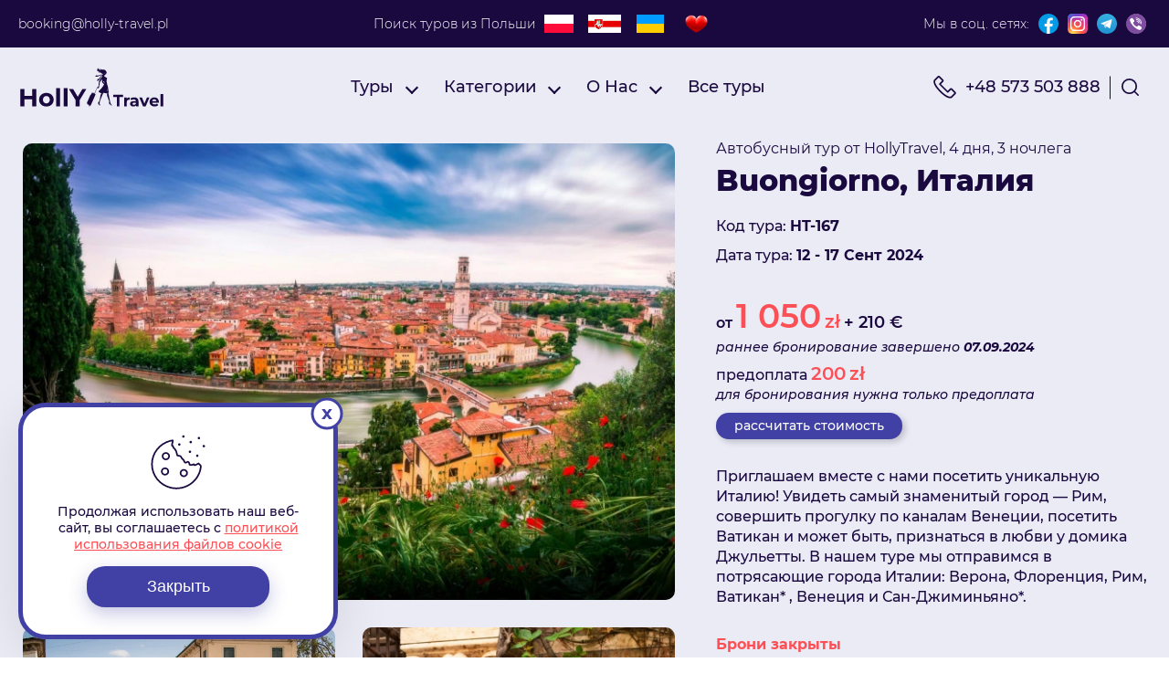

--- FILE ---
content_type: text/html; charset=UTF-8
request_url: https://holly-travel.pl/trips/12-09-2024-buongiorno-italiya/
body_size: 74257
content:
<!DOCTYPE html>
<html lang="ru-RU">

<head>
    <meta charset="UTF-8">
    <meta http-equiv="Content-Type" content="text/html; charset=UTF-8" />
    <meta http-equiv="X-UA-Compatible" content="IE=edge">
    <meta name="viewport" content="width=device-width,initial-scale=1.0" />

    <link rel="apple-touch-icon" sizes="180x180" href="https://holly-travel.pl/wp-content/themes/vnet-tour/icons/apple-touch-icon.png">
    <link rel="icon" type="image/png" sizes="32x32" href="https://holly-travel.pl/wp-content/themes/vnet-tour/icons/favicon-32x32.png">
    <link rel="icon" type="image/png" sizes="16x16" href="https://holly-travel.pl/wp-content/themes/vnet-tour/icons/favicon-16x16.png">
    <link rel="mask-icon" href="https://holly-travel.pl/wp-content/themes/vnet-tour/icons/safari-pinned-tab.svg" color="#5bbad5">
    <meta name="msapplication-TileColor" content="#2b5797">
    <meta name="theme-color" content="#1a093f">
    <title>HollyTravel | Автобусный тур 12.09.2024 Buongiorno, Италия🛵</title>
<meta name='robots' content='max-image-preview:large' />
<style id='safe-svg-svg-icon-style-inline-css' type='text/css'>
.safe-svg-cover{text-align:center}.safe-svg-cover .safe-svg-inside{display:inline-block;max-width:100%}.safe-svg-cover svg{height:100%;max-height:100%;max-width:100%;width:100%}

</style>
<link rel='stylesheet' id='theme-assets-css' href='https://holly-travel.pl/wp-content/themes/vnet-tour/assets/assets.min.css?ver=1682788980' type='text/css' media='all' />
<link rel='stylesheet' id='theme-index-css' href='https://holly-travel.pl/wp-content/themes/vnet-tour/css/index.min.css?ver=1763470445' type='text/css' media='all' />
<script type="text/javascript" src="https://holly-travel.pl/wp-content/themes/vnet-tour/vendor/vnetby/wp-theme/assets/jquery3/jquery3.min.js?ver=6.5.2" id="jquery-js"></script>
<link rel="canonical" href="https://holly-travel.pl/trips/12-09-2024-buongiorno-italiya/" />
<script id="backDates" type="application/json">{"yandexMetrikaKey":"89420018","gaId":"G-V3BGD9M9X2","pdfViewerKey":"pN9tL6WpWt4EvjF3AOcw","disableFrontCache":false,"messages":{"required":"\u0417\u0430\u043f\u043e\u043b\u043d\u0438\u0442\u0435 \u043f\u043e\u043b\u0435","email":"\u041d\u0435\u043a\u043e\u0440\u0440\u0435\u043a\u0442\u043d\u044b\u0439 \u0444\u043e\u0440\u043c\u0430\u0442 \u043f\u043e\u0447\u0442\u044b","phone":"\u041d\u0435\u043a\u043e\u0440\u0440\u0435\u043a\u0442\u043d\u044b\u0439 \u0444\u043e\u0440\u043c\u0430\u0442 \u0442\u0435\u043b\u0435\u0444\u043e\u043d\u0430","checkFields":"\u041f\u0440\u043e\u0432\u0435\u0440\u044c\u0442\u0435 \u0432\u0432\u0435\u0434\u0435\u043d\u043d\u044b\u0435 \u0412\u0430\u043c\u0438 \u0434\u0430\u043d\u043d\u044b\u0435","compare":"\u0417\u043d\u0430\u0447\u0435\u043d\u0438\u044f \u043d\u0435 \u0441\u043e\u0432\u043f\u0430\u0434\u0430\u044e\u0442","emailExists":"\u041f\u043e\u043b\u044c\u0437\u043e\u0432\u0430\u0442\u0435\u043b\u044c \u0441 \u0442\u0430\u043a\u0438\u043c email \u0441\u0443\u0449\u0435\u0441\u0442\u0432\u0443\u0435\u0442","minLength":"\u041c\u0438\u043d\u0438\u043c\u0430\u043b\u044c\u043d\u043e\u0435 \u043a\u043e\u043b-\u0432\u043e \u0441\u0438\u043c\u0432\u043e\u043b\u043e\u0432: $1","maxLength":"\u041c\u0430\u043a\u0441\u0438\u043c\u0430\u043b\u044c\u043d\u043e\u0435 \u043a\u043e\u043b-\u0432\u043e \u0441\u0438\u043c\u0432\u043e\u043b\u043e\u0432: $1","wrongPass":"\u041d\u0435 \u0432\u0435\u0440\u043d\u044b\u0439 \u043f\u0430\u0440\u043e\u043b\u044c","maxSize":"\u041c\u0430\u043a\u0441\u0438\u043c\u0430\u043b\u044c\u043d\u044b\u0439 \u0440\u0430\u0437\u043c\u0435\u0440 \u0444\u0430\u0439\u043b\u0430: $1 MB","isImage":"\u041c\u043e\u0436\u043d\u043e \u0437\u0430\u0433\u0440\u0443\u0436\u0430\u0442\u044c \u0442\u043e\u043b\u044c\u043a\u043e \u0438\u0437\u043e\u0431\u0440\u0430\u0436\u0435\u043d\u0438\u044f","fileExtensions":"\u0414\u043e\u043f\u0443\u0441\u0442\u0438\u043c\u044b\u0435 \u0440\u0430\u0437\u0440\u0435\u0448\u0435\u043d\u0438\u044f \u0444\u0430\u0439\u043b\u043e\u0432: $1","typeFloat":"\u041d\u0435 \u043a\u043e\u0440\u0440\u0435\u043a\u0442\u043d\u044b\u0439 \u0444\u043e\u0440\u043c\u0430\u0442","onlyEnCharset":"\u041c\u043e\u0436\u043d\u043e \u0438\u0441\u043f\u043e\u043b\u044c\u0437\u043e\u0432\u0430\u0442\u044c \u0431\u0443\u043a\u0432\u044b \u043b\u0430\u0442\u0438\u043d\u0441\u043a\u043e\u0433\u043e \u0430\u043b\u0444\u0430\u0432\u0438\u0442\u0430 \u0438 \u0446\u0438\u0444\u0440\u044b","mask":"\u041d\u0435\u043a\u043e\u0440\u0440\u0435\u043a\u0442\u043d\u044b\u0439 \u0444\u043e\u0440\u043c\u0430\u0442","latName":"\u041d\u0435\u043a\u043e\u0440\u0440\u0435\u043a\u0442\u043d\u044b\u0439 \u0444\u043e\u0440\u043c\u0430\u0442","latNameRuSymbols":"\u0412\u0432\u0435\u0434\u0438\u0442\u0435 \u043b\u0430\u0442\u0438\u043d\u0438\u0446\u0435\u0439 \u043a\u0430\u043a \u0432 \u043f\u0430\u0441\u043f\u043e\u0440\u0442\u0435","acceptTerms":"\u041f\u0440\u0438\u043c\u0438\u0442\u0435 \u0443\u0441\u043b\u043e\u0432\u0438\u044f","serverError":"\u041f\u0440\u043e\u0438\u0437\u043e\u0448\u043b\u0430 \u0441\u0435\u0440\u0432\u0435\u0440\u043d\u0430\u044f \u043e\u0448\u0438\u0431\u043a\u0430. \u041f\u043e\u0436\u0430\u043b\u0443\u0439\u0441\u0442\u0430, \u043e\u0431\u0440\u0430\u0442\u0438\u0442\u0435\u0441\u044c \u0432 \u0441\u043b\u0443\u0436\u0431\u0443 \u043f\u043e\u0434\u0434\u0435\u0440\u0436\u043a\u0438.","commentModeration":"\u0412\u0430\u0448 \u043e\u0442\u0437\u044b\u0432 \u0443\u0441\u043f\u0435\u0448\u043d\u043e \u043e\u0442\u043f\u0440\u0430\u0432\u043b\u0435\u043d \u043d\u0430 \u043c\u043e\u0434\u0435\u0440\u0430\u0446\u0438\u044e","userEmailNotExists":"\u041f\u043e\u043b\u044c\u0437\u043e\u0432\u0430\u0442\u0435\u043b\u044c \u0441 \u0442\u0430\u043a\u0438\u043c e-mail \u043d\u0435 \u0441\u0443\u0449\u0435\u0441\u0442\u0432\u0443\u0435\u0442","loginExists":"\u041f\u043e\u043b\u044c\u0437\u043e\u0432\u0430\u0442\u0435\u043b\u044c \u0441 \u0442\u0430\u043a\u0438\u043c \u043b\u043e\u0433\u0438\u043d\u043e\u043c \u0441\u0443\u0449\u0435\u0441\u0442\u0432\u0443\u0435\u0442","successProfileUpdate":"\u0414\u0430\u043d\u043d\u044b\u0435 \u0443\u0441\u043f\u0435\u0448\u043d\u043e \u043e\u0431\u043d\u043e\u0432\u043b\u0435\u043d\u044b","wrongPassword":"\u041d\u0435 \u0432\u0435\u0440\u043d\u044b\u0439 \u043f\u0430\u0440\u043e\u043b\u044c","successRegister":"\u0420\u0435\u0433\u0438\u0441\u0442\u0440\u0430\u0446\u0438\u044f \u043f\u0440\u043e\u0448\u043b\u0430 \u0443\u0441\u043f\u0435\u0448\u043d\u043e. \u041f\u0440\u043e\u0432\u0435\u0440\u044c\u0442\u0435 \u0412\u0430\u0448\u0443 \u043f\u043e\u0447\u0442\u0443 \u0434\u043b\u044f \u0430\u043a\u0442\u0438\u0432\u0430\u0446\u0438\u0438 \u0430\u043a\u043a\u0430\u0443\u043d\u0442\u0430.","successRecoveryEmail":"\u0418\u043d\u0441\u0442\u0440\u0443\u043a\u0446\u0438\u0438 \u043f\u043e \u0432\u043e\u0441\u0441\u0442\u0430\u043d\u043e\u0432\u043b\u0435\u043d\u0438\u044e \u043f\u0430\u0440\u043e\u043b\u044f \u0431\u044b\u043b\u0438 \u043e\u0442\u043f\u0440\u0430\u0432\u043b\u0435\u043d\u044b \u043d\u0430 \u0412\u0430\u0448 email.","successSendAdmin":"\u0412\u0430\u0448\u0435 \u0441\u043e\u043e\u0431\u0449\u0435\u043d\u0438\u0435 \u0443\u0441\u043f\u0435\u0448\u043d\u043e \u043e\u0442\u043f\u0440\u0430\u0432\u043b\u0435\u043d\u043e","onlyEnCharsetLogin":"\u041b\u043e\u0433\u0438\u043d \u043c\u043e\u0436\u0435\u0442 \u0441\u043e\u0441\u0442\u043e\u044f\u0442\u044c \u0438\u0437 \u0431\u0443\u043a\u0432 \u043b\u0430\u0442\u0438\u043d\u0441\u043a\u043e\u0433\u043e \u0430\u043b\u0444\u0430\u0432\u0438\u0442\u0430 \u0438 \u0446\u0438\u0444\u0440.","incorrectFields":"\u041d\u0435 \u0432\u0441\u0435 \u043f\u043e\u043b\u044f \u0437\u0430\u043f\u043e\u043b\u043d\u0435\u043d\u044b \u043a\u043e\u0440\u0440\u0435\u043a\u0442\u043d\u043e","successSubmit":"\u0412\u0430\u0448\u0430 \u0437\u0430\u044f\u0432\u043a\u0430 \u0443\u0441\u043f\u0435\u0448\u043d\u043e \u043e\u0442\u043f\u0440\u0430\u0432\u043b\u0435\u043d\u0430"},"captchaKey":"6Ldu7pogAAAAAG7SM4EMhHebpO1jLwwZ9d7PniAX"}</script><script id="backDatesScript">(function() {
                    window.backDates = JSON.parse(document.getElementById("backDates").textContent); 
                    document.getElementById("backDates").remove();
                    document.getElementById("backDatesScript").remove();
                })();</script><meta name="description" content="12.09.2024 автобусный тур Buongiorno, Италия🛵 (4 дня, 3 ночлега) от туроператора HollyTravel. Цена от 1 050 zł + 210 €. Отправление из городов: Быдгощ, Варшава, Вроцлав, Гданьск, Гливице, Гожув-Велькопольски, Грудзёндз, Зелёна-Гура, Катовице, Кемпно, Легница, Лодзь, Ополе, Познань, Свебодзин,..."><meta property="og:title" content="HollyTravel | Автобусный тур 12.09.2024 Buongiorno, Италия🛵">
<meta property="og:description" content="12.09.2024 автобусный тур Buongiorno, Италия🛵 (4 дня, 3 ночлега) от туроператора HollyTravel. Цена от 1 050 zł + 210 €. Отправление из городов: Быдгощ, Варшава, Вроцлав, Гданьск, Гливице, Гожув-Велькопольски, Грудзёндз, Зелёна-Гура, Катовице, Кемпно, Легница, Лодзь, Ополе, Познань, Свебодзин,...">
<meta property="og:image" content="https://cdn.holly-travel.pl/storage/cdn/2/2024/10/joshua-earle-su9o-qhslwq-1200x630.jpg.webp">
<meta property="og:locale" content="ru_RU">
<meta property="og:type" content="website">
<meta property="og:url" content="https://holly-travel.pl/trips/12-09-2024-buongiorno-italiya/">
<meta property="og:site_name" content="HollyTravel">
<script type="application/ld+json">{"@context":"http://schema.org","@type":"Event","eventStatus":"https://schema.org/EventScheduled","inLanguage":"ru_RU","startDate":"2024-09-12","organizer":{"@type":"TravelAgency","priceRange":"$$","logo":"https://holly-travel.pl/wp-content/themes/vnet-tour/img/logo-png.png","contactPoint":{"@type":"ContactPoint","email":"booking@holly-travel.pl","telephone":"+48 573 503 888"},"legalName":"HollyTravel sp. z o. o.","areaServed":"PL","description":"Поиск автобусных и авиа туров от украино/русско-язычных туроператоров Польши","url":"https://holly-travel.pl","name":"HollyTravel"},"eventAttendanceMode":"https://schema.org/OfflineEventAttendanceMode","performer":{"@type":"TravelAgency","priceRange":"$$","logo":"https://holly-travel.pl/wp-content/themes/vnet-tour/img/logo-png.png","contactPoint":{"@type":"ContactPoint","email":"booking@holly-travel.pl","telephone":"+48 573 503 888"},"legalName":"HollyTravel sp. z o. o.","areaServed":"PL","description":"Поиск автобусных и авиа туров от украино/русско-язычных туроператоров Польши","url":"https://holly-travel.pl","name":"HollyTravel"},"offers":[{"@type":"Offer","priceCurrency":"PLN","availability":"https://schema.org/OutOfStock","validThrough":"2024-09-07","validFrom":"2024-05-15","price":900,"description":"цена при бронировании до 07.09.2024","url":"https://holly-travel.pl/trips/12-09-2024-buongiorno-italiya/"},{"@type":"Offer","priceCurrency":"PLN","availability":"https://schema.org/OutOfStock","validThrough":"2024-09-17","validFrom":"2024-09-07","price":1050,"description":"полная стоимость зависит от города выезда","url":"https://holly-travel.pl/trips/12-09-2024-buongiorno-italiya/"}],"location":[{"@type":"Place","address":"Hala Łuczniczka, ul. Toruńska 59","description":"место посадки в городе Быдгощ","name":"Быдгощ"},{"@type":"Place","address":"Автобусная остановка общественного транспорта Dworzec Zachodni 52, по ул. Aleja Jerozolimska Адрес: 02-305 Warsaw","description":"место посадки в городе Варшава","name":"Варшава"},{"@type":"Place","address":"ul. Marka Petrusewicza. Остановка общественного транспорта между магазином Kaufland и Аквапарком. Адрес для такси: Sieradzka 7, 50-568 Wrocław","description":"место посадки в городе Вроцлав","name":"Вроцлав"},{"@type":"Place","address":"Stacja Orlen, Trakt Św. Wojciecha 43/45, 80-044 Gdańsk","description":"место посадки в городе Гданьск","name":"Гданьск"},{"@type":"Place","address":"Rybnicka, 44-100 Gliwice автобусная остановка","description":"место посадки в городе Гливице","name":"Гливице"},{"@type":"Place","address":"Dworzec PKS, przystanek dla wysiadających","description":"место посадки в городе Гожув-Велькопольски","name":"Гожув-Велькопольски"},{"@type":"Place","address":"Stacja Paliw ORLEN","description":"место посадки в городе Грудзёндз","name":"Грудзёндз"},{"@type":"Place","address":"Stacja paliw ORLEN, ul. Sulechowska 40","description":"место посадки в городе Зелёна-Гура","name":"Зелёна-Гура"},{"@type":"Place","address":"Międzynarodowy Dworzec Autobusowy Адрес: Sądowa 5, 40-078, Katowice Встреча на паркинге между вокзалом и магазином Lidl","description":"место посадки в городе Катовице","name":"Катовице"},{"@type":"Place","address":"АЗС BP Topaz 231 Адрес: Solidarności 26, 63-600 Kępno","description":"место посадки в городе Кемпно","name":"Кемпно"},{"@type":"Place","address":"Biedronka Jaworzyńska 257, 59-220 Legnica","description":"место посадки в городе Легница","name":"Легница"},{"@type":"Place","address":"Ж/д станция Łódź Widzew Встреча возле вокзала на паркинге такси Адрес: Służbowa 8, 92-305, Łódź","description":"место посадки в городе Лодзь","name":"Лодзь"},{"@type":"Place","address":"MOP Prószków Площадка для стоянки и отдыха","description":"место посадки в городе Ополе","name":"Ополе"},{"@type":"Place","address":"ul. Dworcowa, Dworzec Letni (маленькое розовое здание)","description":"место посадки в городе Познань","name":"Познань"},{"@type":"Place","address":"stacja Orlen ul. Wojska Polskiego, 66-200 Świebodzin","description":"место посадки в городе Свебодзин","name":"Свебодзин"},{"@type":"Place","address":"Stacja BP, ul. Braci Grimm 1B","description":"место посадки в городе Тчев","name":"Тчев"},{"@type":"Place","address":"Stacja paliw Circle K, ul, Gryfińska 60, 70-772 Szczecin","description":"место посадки в городе Щецин","name":"Щецин"},{"@type":"TouristDestination","address":"Италия, Венеция","description":"город тура","name":"Венеция"},{"@type":"TouristDestination","address":"Италия, Верона","description":"город тура","name":"Верона"},{"@type":"TouristDestination","address":"Италия, Рим","description":"город тура","name":"Рим"},{"@type":"TouristDestination","address":"Италия, Сан-Джиминьяно","description":"город тура","name":"Сан-Джиминьяно"},{"@type":"TouristDestination","address":"Италия, Флоренция","description":"город тура","name":"Флоренция"}],"endDate":"2024-09-17","description":"12.09.2024 автобусный тур Buongiorno, Италия🛵 (4 дня, 3 ночлега) от туроператора HollyTravel. Цена от 1 050 zł + 210 €. Отправление из городов: Быдгощ, Варшава, Вроцлав, Гданьск, Гливице, Гожув-Велькопольски, Грудзёндз, Зелёна-Гура, Катовице, Кемпно, Легница, Лодзь, Ополе, Познань, Свебодзин,...","image":"https://cdn.holly-travel.pl/storage/cdn/2/2024/10/joshua-earle-su9o-qhslwq-1200x630.jpg.webp","url":"https://holly-travel.pl/trips/12-09-2024-buongiorno-italiya/","name":"Автобусный тур 12.09.2024 Buongiorno, Италия🛵"}</script><script type="application/ld+json">{"@context":"http://schema.org","@type":"BreadcrumbList","itemListElement":[{"@type":"ListItem","item":{"@type":"Thing","url":"https://holly-travel.pl","identifier":"https://holly-travel.pl","name":"Главная","id":"https://holly-travel.pl"},"position":1,"url":"https://holly-travel.pl","name":"Главная"},{"@type":"ListItem","item":{"@type":"Thing","url":"https://holly-travel.pl/tours/","identifier":"https://holly-travel.pl/tours/","name":"Туры","id":"https://holly-travel.pl/tours/"},"position":2,"url":"https://holly-travel.pl/tours/","name":"Туры"},{"@type":"ListItem","item":{"@type":"Thing","url":"https://holly-travel.pl/tours/buongiorno-italiya/","identifier":"https://holly-travel.pl/tours/buongiorno-italiya/","name":"Buongiorno, Италия🛵","id":"https://holly-travel.pl/tours/buongiorno-italiya/"},"position":3,"url":"https://holly-travel.pl/tours/buongiorno-italiya/","name":"Buongiorno, Италия🛵"},{"@type":"ListItem","item":{"@type":"Thing","url":"https://holly-travel.pl/trips/12-09-2024-buongiorno-italiya/","identifier":"https://holly-travel.pl/trips/12-09-2024-buongiorno-italiya/","name":"Buongiorno, Италия🛵 12.09.2024","id":"https://holly-travel.pl/trips/12-09-2024-buongiorno-italiya/"},"position":4,"url":"https://holly-travel.pl/trips/12-09-2024-buongiorno-italiya/","name":"Buongiorno, Италия🛵 12.09.2024"}]}</script>    <link rel="preload" as="style" rel="stylesheet preload prefetch" onload="this.onload=null;this.rel='stylesheet'" href="https://holly-travel.pl/wp-content/cache/autoptimize/css/autoptimize_single_97a30b2254b767ac47f06fb6620ea63e.css">
    <noscript>
        <link rel="stylesheet" href="https://holly-travel.pl/wp-content/themes/vnet-tour/css/fonts.css">
    </noscript>
    </head>


<body class="trips-template-default single single-trips postid-3931">
    
<noscript>
    <div><img src="https://mc.yandex.ru/watch/89420018" style="position:absolute; left:-9999px;" alt="" /></div>
</noscript>

<noscript>
    <img height="1" width="1" style="display:none" src="https://www.facebook.com/tr?id={your-pixel-id-goes-here}&ev=PageView&noscript=1" />
</noscript>    <div class="site-wrap">
        
<header class="header">
    <div class="top-bar">
        <div class="container">
            <div class="email-col">
                                    <a href="mailto:booking@holly-travel.pl" data-click-event="click_email">booking@holly-travel.pl</a>
                            </div>
            <div class="text-col">
                                    <div class="text">
                        Поиск туров из Польши                    </div>
                    <div class="flags-list">
                        <div class="flag-wrap">
                            <noscript><img src="https://holly-travel.pl/wp-content/themes/vnet-tour/img/flag-poland.png" alt="flag poland"></noscript><img class="lazyload" src='data:image/svg+xml,%3Csvg%20xmlns=%22http://www.w3.org/2000/svg%22%20viewBox=%220%200%20210%20140%22%3E%3C/svg%3E' data-src="https://holly-travel.pl/wp-content/themes/vnet-tour/img/flag-poland.png" alt="flag poland">
                        </div>
                        <div class="flag-wrap">
                            <noscript><img src="https://holly-travel.pl/wp-content/themes/vnet-tour/img/flag-bel.png" alt="flag bel"></noscript><img class="lazyload" src='data:image/svg+xml,%3Csvg%20xmlns=%22http://www.w3.org/2000/svg%22%20viewBox=%220%200%20210%20140%22%3E%3C/svg%3E' data-src="https://holly-travel.pl/wp-content/themes/vnet-tour/img/flag-bel.png" alt="flag bel">
                        </div>
                        <div class="flag-wrap">
                            <noscript><img src="https://holly-travel.pl/wp-content/themes/vnet-tour/img/flag-uk.png" alt="flag uk"></noscript><img class="lazyload" src='data:image/svg+xml,%3Csvg%20xmlns=%22http://www.w3.org/2000/svg%22%20viewBox=%220%200%20210%20140%22%3E%3C/svg%3E' data-src="https://holly-travel.pl/wp-content/themes/vnet-tour/img/flag-uk.png" alt="flag uk">
                        </div>
                        <div class="flag-wrap">
                            <noscript><img src="https://holly-travel.pl/wp-content/themes/vnet-tour/img/heart2.png" alt="love"></noscript><img class="lazyload" src='data:image/svg+xml,%3Csvg%20xmlns=%22http://www.w3.org/2000/svg%22%20viewBox=%220%200%20210%20140%22%3E%3C/svg%3E' data-src="https://holly-travel.pl/wp-content/themes/vnet-tour/img/heart2.png" alt="love">
                        </div>
                    </div>
                            </div>
            <div class="social-col">
                <div class="label">Мы в соц. сетях:</div>
                <div class="socials-list">
                                            <a href="https://www.facebook.com/hollytravelpl" target="_blank" class="social-item" title="Facebook" data-click-event="social_fb">
                            <svg data-name="fb-new" width="60" height="60" viewBox="0 0 60 60" fill="none" xmlns="http://www.w3.org/2000/svg">
<g clip-path="url(#clip0_2755_788)">
<path d="M30 0C22.0435 0 14.4128 3.1607 8.7868 8.7868C3.1607 14.4128 0 22.0435 0 30C0 37.9565 3.1607 45.5872 8.7868 51.2132C14.4128 56.8393 22.0435 60 30 60C37.9565 60 45.5872 56.8393 51.2132 51.2132C56.8393 45.5872 60 37.9565 60 30C60 22.0435 56.8393 14.4128 51.2132 8.7868C45.5872 3.1607 37.9565 0 30 0Z" fill="#039BE5"/>
<path d="M34.0609 37.9517H41.8245L43.0435 30.0648H34.0593V25.7543C34.0593 22.478 35.1298 19.5727 38.1945 19.5727H43.1193V12.6901C42.254 12.5732 40.424 12.3174 36.9662 12.3174C29.7457 12.3174 25.5124 16.1306 25.5124 24.818V30.0648H18.0898V37.9517H25.5124V59.6291C26.9824 59.8501 28.4714 60.0001 29.9998 60.0001C31.3814 60.0001 32.7298 59.8737 34.0609 59.6937V37.9517Z" fill="white"/>
</g>
<defs>
<clipPath id="clip0_2755_788">
<rect width="60" height="60" fill="white"/>
</clipPath>
</defs>
</svg>
                        </a>
                                            <a href="https://www.instagram.com/holly_travel_pl/" target="_blank" class="social-item" title="Instagram" data-click-event="social_inst">
                            <svg data-name="inst-new" width="60" height="60" viewBox="0 0 60 60" fill="none" xmlns="http://www.w3.org/2000/svg">
<g clip-path="url(#clip0_2755_791)">
<path d="M30.0098 0.0371094C17.4973 0.0371094 13.8379 0.0500174 13.1265 0.109026C10.5588 0.322469 8.96093 0.726768 7.2202 1.59345C5.87869 2.25959 4.82069 3.03177 3.77652 4.11421C1.87489 6.08821 0.722387 8.51674 0.305181 11.4035C0.10234 12.805 0.0433318 13.0908 0.0313458 20.2493C0.0267357 22.6354 0.0313458 25.7757 0.0313458 29.9879C0.0313458 42.4903 0.0451758 46.146 0.105106 46.8559C0.312557 49.3545 0.704407 50.9266 1.53421 52.6461C3.12005 55.9377 6.14883 58.4086 9.717 59.3306C10.9525 59.6487 12.317 59.8239 14.0689 59.9069C14.8111 59.9391 22.3761 59.9622 29.9457 59.9622C37.5153 59.9622 45.085 59.953 45.8088 59.9161C47.8372 59.8207 49.015 59.6625 50.3173 59.326C52.0866 58.8723 53.7355 58.0379 55.1488 56.8809C56.5621 55.7239 57.7059 54.2724 58.5001 52.6277C59.3138 50.9496 59.7264 49.3177 59.9131 46.9495C59.9537 46.4332 59.9707 38.2011 59.9707 29.9801C59.9707 21.7577 59.9523 13.5407 59.9117 13.0244C59.7227 10.618 59.3101 8.99987 58.4701 7.28961C57.781 5.88952 57.0157 4.84397 55.9047 3.77491C53.9224 1.88111 51.4975 0.728614 48.6075 0.311866C47.2075 0.109487 46.9285 0.0495564 39.7646 0.0371094H30.0098Z" fill="url(#paint0_radial_2755_791)"/>
<path d="M30.0098 0.0371094C17.4973 0.0371094 13.8379 0.0500174 13.1265 0.109026C10.5588 0.322469 8.96093 0.726768 7.2202 1.59345C5.87869 2.25959 4.82069 3.03177 3.77652 4.11421C1.87489 6.08821 0.722387 8.51674 0.305181 11.4035C0.10234 12.805 0.0433318 13.0908 0.0313458 20.2493C0.0267357 22.6354 0.0313458 25.7757 0.0313458 29.9879C0.0313458 42.4903 0.0451758 46.146 0.105106 46.8559C0.312557 49.3545 0.704407 50.9266 1.53421 52.6461C3.12005 55.9377 6.14883 58.4086 9.717 59.3306C10.9525 59.6487 12.317 59.8239 14.0689 59.9069C14.8111 59.9391 22.3761 59.9622 29.9457 59.9622C37.5153 59.9622 45.085 59.953 45.8088 59.9161C47.8372 59.8207 49.015 59.6625 50.3173 59.326C52.0866 58.8723 53.7355 58.0379 55.1488 56.8809C56.5621 55.7239 57.7059 54.2724 58.5001 52.6277C59.3138 50.9496 59.7264 49.3177 59.9131 46.9495C59.9537 46.4332 59.9707 38.2011 59.9707 29.9801C59.9707 21.7577 59.9523 13.5407 59.9117 13.0244C59.7227 10.618 59.3101 8.99987 58.4701 7.28961C57.781 5.88952 57.0157 4.84397 55.9047 3.77491C53.9224 1.88111 51.4975 0.728614 48.6075 0.311866C47.2075 0.109487 46.9285 0.0495564 39.7646 0.0371094H30.0098Z" fill="url(#paint1_radial_2755_791)"/>
<path d="M29.9957 7.87402C23.9861 7.87402 23.2319 7.90029 20.8715 8.00776C18.5158 8.11562 16.9078 8.48856 15.5009 9.03576C14.0455 9.60096 12.8109 10.357 11.5809 11.5874C10.3501 12.8174 9.59408 14.0519 9.02701 15.5068C8.47841 16.9143 8.10501 18.5227 7.99901 20.8775C7.89388 23.2378 7.86621 23.9925 7.86621 30.0021C7.86621 36.0117 7.89294 36.7636 7.99988 39.124C8.10821 41.4796 8.48121 43.0876 9.02794 44.4946C9.59361 45.95 10.3496 47.1846 11.58 48.4145C12.8095 49.6454 14.0441 50.4032 15.4985 50.9684C16.9065 51.5156 18.5149 51.8886 20.8701 51.9965C23.2305 52.1039 23.9842 52.1302 29.9933 52.1302C36.0034 52.1302 36.7553 52.1039 39.1157 51.9965C41.4713 51.8886 43.0812 51.5156 44.4891 50.9684C45.944 50.4032 47.1767 49.6454 48.4062 48.4145C49.6371 47.1846 50.3931 45.95 50.9601 44.4951C51.5041 43.0876 51.8775 41.4792 51.9882 39.1244C52.0942 36.7641 52.1219 36.0117 52.1219 30.0021C52.1219 23.9925 52.0942 23.2383 51.9882 20.878C51.8775 18.5222 51.5041 16.9143 50.9601 15.5073C50.3931 14.0519 49.6371 12.8174 48.4062 11.5874C47.1753 10.3566 45.9445 9.60049 44.4877 9.03576C43.077 8.48856 41.4681 8.11562 39.1124 8.00776C36.7521 7.90029 36.0007 7.87402 29.9892 7.87402H29.9957ZM28.0106 11.8617C28.5997 11.8608 29.2571 11.8617 29.9957 11.8617C35.9039 11.8617 36.6041 11.8829 38.9372 11.989C41.0947 12.0876 42.2657 12.4481 43.0457 12.751C44.0783 13.152 44.8145 13.6315 45.5885 14.406C46.3631 15.1804 46.8425 15.918 47.2445 16.9507C47.5473 17.7298 47.9083 18.9008 48.0065 21.0582C48.1125 23.3909 48.1356 24.0916 48.1356 29.997C48.1356 35.9024 48.1125 36.6032 48.0065 38.9358C47.9079 41.0934 47.5473 42.2643 47.2445 43.0434C46.8434 44.076 46.3631 44.8113 45.5885 45.5854C44.8141 46.3598 44.0788 46.8392 43.0457 47.2403C42.2666 47.5446 41.0947 47.9042 38.9372 48.0028C36.6045 48.1088 35.9039 48.1319 29.9957 48.1319C24.087 48.1319 23.3867 48.1088 21.0541 48.0028C18.8966 47.9032 17.7257 47.5428 16.9451 47.2399C15.9125 46.8388 15.1749 46.3594 14.4005 45.5849C13.6259 44.8104 13.1465 44.0746 12.7445 43.0415C12.4417 42.2624 12.0807 41.0915 11.9825 38.934C11.8765 36.6014 11.8553 35.9006 11.8553 29.9915C11.8553 24.0824 11.8765 23.3854 11.9825 21.0527C12.0811 18.8952 12.4417 17.7242 12.7445 16.9442C13.1456 15.9116 13.6259 15.174 14.4005 14.3995C15.1749 13.625 15.9125 13.1456 16.9451 12.7436C17.7252 12.4394 18.8966 12.0798 21.0541 11.9806C23.0954 11.8884 23.8865 11.8608 28.0106 11.8562V11.8617ZM41.8074 15.5359C41.2822 15.5359 40.7688 15.6916 40.3321 15.9834C39.8954 16.2753 39.5551 16.69 39.3541 17.1753C39.1531 17.6606 39.1006 18.1945 39.2031 18.7096C39.3057 19.2248 39.5587 19.6979 39.9301 20.0692C40.3016 20.4406 40.7748 20.6934 41.2899 20.7957C41.8051 20.8981 42.3391 20.8454 42.8242 20.6442C43.3094 20.4431 43.7241 20.1026 44.0157 19.6658C44.3074 19.229 44.463 18.7156 44.4628 18.1904C44.4628 16.7244 43.2734 15.535 41.8074 15.535V15.5359ZM29.9957 18.6384C23.7201 18.6384 18.6319 23.7265 18.6319 30.0021C18.6319 36.2777 23.7201 41.3635 29.9957 41.3635C36.2713 41.3635 41.3579 36.2777 41.3579 30.0021C41.3579 23.7265 36.2713 18.6384 29.9957 18.6384ZM29.9957 22.6261C34.0691 22.6261 37.3717 25.9282 37.3717 30.0021C37.3717 34.0755 34.0691 37.3781 29.9957 37.3781C25.9218 37.3781 22.6196 34.0755 22.6196 30.0021C22.6196 25.9282 25.9218 22.6261 29.9957 22.6261Z" fill="white"/>
</g>
<defs>
<radialGradient id="paint0_radial_2755_791" cx="0" cy="0" r="1" gradientUnits="userSpaceOnUse" gradientTransform="translate(15.9513 64.5777) rotate(-90) scale(59.3902 55.2526)">
<stop stop-color="#FFDD55"/>
<stop offset="0.1" stop-color="#FFDD55"/>
<stop offset="0.5" stop-color="#FF543E"/>
<stop offset="1" stop-color="#C837AB"/>
</radialGradient>
<radialGradient id="paint1_radial_2755_791" cx="0" cy="0" r="1" gradientUnits="userSpaceOnUse" gradientTransform="translate(-10.0112 4.35401) rotate(78.6776) scale(26.5479 109.459)">
<stop stop-color="#3771C8"/>
<stop offset="0.128" stop-color="#3771C8"/>
<stop offset="1" stop-color="#6600FF" stop-opacity="0"/>
</radialGradient>
<clipPath id="clip0_2755_791">
<rect width="60" height="60" fill="white"/>
</clipPath>
</defs>
</svg>
                        </a>
                                            <a href="https://t.me/hollytravelpl" target="_blank" class="social-item" title="Telegram" data-click-event="channel_tg">
                            <svg data-name="telegram" width="60" height="60" viewBox="0 0 60 60" fill="none" xmlns="http://www.w3.org/2000/svg">
<g clip-path="url(#clip0_2755_795)">
<path d="M30 60C46.5685 60 60 46.5685 60 30C60 13.4315 46.5685 0 30 0C13.4315 0 0 13.4315 0 30C0 46.5685 13.4315 60 30 60Z" fill="url(#paint0_linear_2755_795)"/>
<path d="M20.3076 32.1933L23.8669 42.0448C23.8669 42.0448 24.3119 42.9666 24.7884 42.9666C25.2649 42.9666 32.3521 35.5936 32.3521 35.5936L40.2334 20.3711L20.4346 29.6503L20.3076 32.1933Z" fill="#C8DAEA"/>
<path d="M25.0263 34.7197L24.343 41.9812C24.343 41.9812 24.057 44.2062 26.2815 41.9812C28.506 39.7562 30.6353 38.0405 30.6353 38.0405" fill="#A9C6D8"/>
<path d="M20.371 32.5447L13.0495 30.1592C13.0495 30.1592 12.1745 29.8042 12.4563 28.9992C12.5143 28.8332 12.6313 28.692 12.9813 28.4492C14.6035 27.3185 43.0078 17.1092 43.0078 17.1092C43.0078 17.1092 43.8098 16.839 44.2828 17.0187C44.3998 17.0549 44.5051 17.1216 44.5879 17.2119C44.6707 17.3021 44.728 17.4128 44.754 17.5325C44.8051 17.7439 44.8265 17.9614 44.8175 18.1787C44.8153 18.3667 44.7925 18.541 44.7753 18.8142C44.6023 21.6055 39.4253 42.4375 39.4253 42.4375C39.4253 42.4375 39.1155 43.6565 38.0058 43.6982C37.7331 43.707 37.4614 43.6608 37.2069 43.5624C36.9524 43.464 36.7203 43.3153 36.5245 43.1252C34.3468 41.252 26.8198 36.1935 25.1565 35.081C25.119 35.0554 25.0874 35.0221 25.0639 34.9833C25.0403 34.9445 25.0254 34.9011 25.02 34.856C24.9968 34.7387 25.1243 34.5935 25.1243 34.5935C25.1243 34.5935 38.2308 22.9435 38.5795 21.7205C38.6065 21.6257 38.5045 21.579 38.3675 21.6205C37.497 21.9407 22.4065 31.4705 20.741 32.5222C20.6212 32.5585 20.4944 32.5662 20.371 32.5447Z" fill="white"/>
</g>
<defs>
<linearGradient id="paint0_linear_2755_795" x1="30" y1="60" x2="30" y2="0" gradientUnits="userSpaceOnUse">
<stop stop-color="#1D93D2"/>
<stop offset="1" stop-color="#38B0E3"/>
</linearGradient>
<clipPath id="clip0_2755_795">
<rect width="60" height="60" fill="white"/>
</clipPath>
</defs>
</svg>
                        </a>
                                            <a href="https://invite.viber.com/?g2=AQANWpjxeqLT8lEgJwe4umrqHAUTY2Hr%2BvkC3OmL%2FjiJBp54Benej%2BbKyVSU%2F1bZ" target="_blank" class="social-item" title="Viber" data-click-event="channel_viber">
                            <svg data-name="viber" width="60" height="60" viewBox="0 0 60 60" fill="none" xmlns="http://www.w3.org/2000/svg">
<g clip-path="url(#clip0_2755_800)">
<path d="M1.40625 30C1.40625 45.9213 14.313 59.0625 30.2344 59.0625C46.1557 59.0625 59.0625 45.9213 59.0625 30C59.0625 14.0787 46.1557 0.9375 30.2344 0.9375C14.313 0.9375 1.40625 14.0787 1.40625 30Z" fill="white"/>
<path fill-rule="evenodd" clip-rule="evenodd" d="M33.4688 20.9831C34.6369 21.232 35.5322 21.6759 36.2972 22.3922C37.2816 23.3217 37.8211 24.4467 38.0583 26.063C38.2186 27.1167 38.153 27.5311 37.7794 27.8747C37.4297 28.1944 36.7833 28.2061 36.3919 27.9042C36.1073 27.6909 36.0183 27.4659 35.9531 26.8561C35.8762 26.0447 35.7337 25.4766 35.4905 24.9497C34.9687 23.8308 34.0495 23.2505 32.4961 23.0611C31.7667 22.972 31.5473 22.8895 31.3102 22.6111C30.877 22.0959 31.0434 21.2611 31.642 20.9531C31.8675 20.8406 31.9622 20.8289 32.4605 20.8584C32.7694 20.8763 33.2259 20.9297 33.4688 20.9831ZM32.2059 16.5127C35.8055 17.0395 38.5922 18.7092 40.4189 21.4209C41.445 22.9486 42.0853 24.7425 42.3047 26.6667C42.3816 27.3712 42.3816 28.6561 42.2986 28.8694C42.2212 29.0705 41.9723 29.3428 41.7591 29.4553C41.528 29.5739 41.0358 29.5617 40.763 29.4197C40.3064 29.1886 40.17 28.8216 40.17 27.8269C40.17 26.2936 39.7725 24.6769 39.0848 23.4216C38.302 21.9886 37.1634 20.8045 35.7759 19.9814C34.5839 19.2708 32.8228 18.7439 31.2159 18.6136C30.6347 18.5662 30.3145 18.4477 30.0952 18.1931C29.7572 17.8083 29.7216 17.287 30.0061 16.8548C30.3141 16.3767 30.7884 16.2994 32.2059 16.5127ZM18.2409 12.8597C18.4486 12.9309 18.7687 13.0964 18.9525 13.215C20.0789 13.9612 23.2158 17.9695 24.2419 19.9706C24.8287 21.1134 25.0247 21.96 24.8409 22.5877C24.6511 23.2627 24.337 23.618 22.9312 24.7486C22.3678 25.2042 21.84 25.672 21.757 25.7967C21.5438 26.1047 21.3717 26.7084 21.3717 27.135C21.3778 28.1236 22.0181 29.918 22.86 31.2975C23.512 32.3691 24.6802 33.7425 25.8366 34.7967C27.1945 36.0403 28.3922 36.8869 29.7445 37.5558C31.4822 38.4202 32.5434 38.6391 33.3202 38.2781C33.5156 38.1891 33.7233 38.0709 33.7884 38.0175C33.8475 37.9641 34.3045 37.4077 34.8023 36.7917C35.7628 35.5837 35.9822 35.3883 36.6408 35.1633C37.477 34.8792 38.3306 34.9561 39.1908 35.3944C39.8433 35.7319 41.2664 36.6141 42.1852 37.2534C43.395 38.1 45.9802 40.208 46.3303 40.6284C46.9467 41.3864 47.0536 42.3572 46.6388 43.4292C46.2 44.5598 44.4923 46.6795 43.3003 47.5856C42.2213 48.4027 41.4563 48.7162 40.448 48.7636C39.6178 48.8048 39.2737 48.7341 38.2125 48.2958C29.8875 44.8678 23.2402 39.7523 17.9625 32.7239C15.2053 29.0531 13.1058 25.2459 11.6709 21.2967C10.8347 18.9937 10.7934 17.993 11.4811 16.8145C11.7778 16.3172 13.0406 15.0858 13.9598 14.3991C15.4898 13.2623 16.1953 12.8419 16.7587 12.7233C17.1441 12.6403 17.8144 12.7055 18.2409 12.8597ZM31.7967 12.2203C33.8367 12.4748 35.4848 12.9661 37.2937 13.8488C39.0727 14.7192 40.2113 15.5423 41.7173 17.04C43.1288 18.4552 43.9116 19.5267 44.7417 21.1903C45.8981 23.5111 46.5562 26.2706 46.6687 29.3077C46.7105 30.3436 46.6805 30.5747 46.4433 30.8709C45.9928 31.4452 45.0023 31.3505 44.6644 30.705C44.5575 30.4917 44.528 30.3084 44.4923 29.4792C44.4328 28.2061 44.3442 27.3834 44.1661 26.4005C43.4663 22.5459 41.6161 19.4672 38.663 17.2584C36.202 15.4111 33.6581 14.5111 30.3258 14.3156C29.1989 14.2505 29.0034 14.2092 28.7484 14.0137C28.2741 13.6406 28.2502 12.7645 28.7067 12.3558C28.9856 12.1012 29.1811 12.0656 30.1477 12.0952C30.6525 12.1134 31.3936 12.173 31.7967 12.2203ZM30 0C46.5684 0 60 13.4316 60 30C60 46.5684 46.5684 60 30 60C13.4316 60 0 46.5684 0 30C0 13.4316 13.4316 0 30 0Z" fill="#7F4DA0"/>
</g>
<defs>
<clipPath id="clip0_2755_800">
<rect width="60" height="60" fill="white"/>
</clipPath>
</defs>
</svg>
                        </a>
                                    </div>
            </div>
        </div>
    </div>
    <div class="menu-bar">
        <div class="container">
            <div class="logo-col">
                <a href="/" class="logo logo-simple">
                    <span class="logo-light">
                        <?xml version="1.0" encoding="UTF-8"?> <svg xmlns="http://www.w3.org/2000/svg" width="569" height="151" viewBox="0 0 569 151" fill="none"><path d="M54.5168 82.8H70.0688V150H54.5168V82.8ZM23.9888 150H8.43675V82.8H23.9888V150ZM55.6688 122.448H22.8368V109.296H55.6688V122.448ZM109.488 150.768C103.984 150.768 99.088 149.616 94.8 147.312C90.576 145.008 87.216 141.872 84.72 137.904C82.288 133.872 81.072 129.296 81.072 124.176C81.072 118.992 82.288 114.416 84.72 110.448C87.216 106.416 90.576 103.28 94.8 101.04C99.088 98.736 103.984 97.584 109.488 97.584C114.928 97.584 119.792 98.736 124.08 101.04C128.368 103.28 131.728 106.384 134.16 110.352C136.592 114.32 137.808 118.928 137.808 124.176C137.808 129.296 136.592 133.872 134.16 137.904C131.728 141.872 128.368 145.008 124.08 147.312C119.792 149.616 114.928 150.768 109.488 150.768ZM109.488 138.48C111.984 138.48 114.224 137.904 116.208 136.752C118.192 135.6 119.76 133.968 120.912 131.856C122.064 129.68 122.64 127.12 122.64 124.176C122.64 121.168 122.064 118.608 120.912 116.496C119.76 114.384 118.192 112.752 116.208 111.6C114.224 110.448 111.984 109.872 109.488 109.872C106.992 109.872 104.752 110.448 102.768 111.6C100.784 112.752 99.184 114.384 97.968 116.496C96.816 118.608 96.24 121.168 96.24 124.176C96.24 127.12 96.816 129.68 97.968 131.856C99.184 133.968 100.784 135.6 102.768 136.752C104.752 137.904 106.992 138.48 109.488 138.48ZM147.818 150V78.768H162.794V150H147.818ZM176.693 150V78.768H191.669V150H176.693ZM223.328 150V122.544L226.88 131.952L197.312 82.8H213.824L236.48 120.528H226.976L249.728 82.8H264.992L235.424 131.952L238.88 122.544V150H223.328Z" fill="white"></path><path d="M383.748 150V113.648H369.412V105.2H408.452V113.648H394.116V150H383.748ZM412.577 150V115.568H422.113V125.296L420.769 122.48C421.793 120.048 423.435 118.213 425.697 116.976C427.958 115.696 430.71 115.056 433.953 115.056V124.272C433.526 124.229 433.142 124.208 432.801 124.208C432.459 124.165 432.097 124.144 431.713 124.144C428.982 124.144 426.763 124.933 425.057 126.512C423.393 128.048 422.561 130.459 422.561 133.744V150H412.577ZM458.759 150V143.28L458.119 141.808V129.776C458.119 127.643 457.458 125.979 456.135 124.784C454.855 123.589 452.871 122.992 450.183 122.992C448.349 122.992 446.535 123.291 444.743 123.888C442.994 124.443 441.501 125.211 440.263 126.192L436.679 119.216C438.557 117.893 440.818 116.869 443.463 116.144C446.109 115.419 448.797 115.056 451.527 115.056C456.775 115.056 460.85 116.293 463.751 118.768C466.653 121.243 468.103 125.104 468.103 130.352V150H458.759ZM448.263 150.512C445.575 150.512 443.271 150.064 441.351 149.168C439.431 148.229 437.959 146.971 436.935 145.392C435.911 143.813 435.399 142.043 435.399 140.08C435.399 138.032 435.89 136.24 436.871 134.704C437.895 133.168 439.495 131.973 441.671 131.12C443.847 130.224 446.685 129.776 450.183 129.776H459.335V135.6H451.271C448.925 135.6 447.303 135.984 446.407 136.752C445.554 137.52 445.127 138.48 445.127 139.632C445.127 140.912 445.618 141.936 446.599 142.704C447.623 143.429 449.01 143.792 450.759 143.792C452.423 143.792 453.917 143.408 455.239 142.64C456.562 141.829 457.522 140.656 458.119 139.12L459.655 143.728C458.93 145.947 457.607 147.632 455.687 148.784C453.767 149.936 451.293 150.512 448.263 150.512ZM485.858 150L471.394 115.568H481.698L493.73 145.2H488.61L501.09 115.568H510.69L496.162 150H485.858ZM530.915 150.512C526.989 150.512 523.533 149.744 520.547 148.208C517.603 146.672 515.32 144.581 513.699 141.936C512.077 139.248 511.267 136.197 511.267 132.784C511.267 129.328 512.056 126.277 513.635 123.632C515.256 120.944 517.453 118.853 520.227 117.36C523 115.824 526.136 115.056 529.635 115.056C533.005 115.056 536.035 115.781 538.723 117.232C541.453 118.64 543.608 120.688 545.187 123.376C546.765 126.021 547.555 129.2 547.555 132.912C547.555 133.296 547.533 133.744 547.491 134.256C547.448 134.725 547.405 135.173 547.363 135.6H519.395V129.776H542.115L538.275 131.504C538.275 129.712 537.912 128.155 537.187 126.832C536.461 125.509 535.459 124.485 534.179 123.76C532.899 122.992 531.405 122.608 529.699 122.608C527.992 122.608 526.477 122.992 525.155 123.76C523.875 124.485 522.872 125.531 522.147 126.896C521.421 128.219 521.059 129.797 521.059 131.632V133.168C521.059 135.045 521.464 136.709 522.275 138.16C523.128 139.568 524.301 140.656 525.795 141.424C527.331 142.149 529.123 142.512 531.171 142.512C533.005 142.512 534.605 142.235 535.971 141.68C537.379 141.125 538.659 140.293 539.811 139.184L545.123 144.944C543.544 146.736 541.56 148.123 539.171 149.104C536.781 150.043 534.029 150.512 530.915 150.512ZM554.202 150V102.512H564.186V150H554.202Z" fill="white"></path><path fill-rule="evenodd" clip-rule="evenodd" d="M310.153 0.296718C309.836 0.449274 309.835 0.446729 310.116 0.221862C310.506 -0.0898373 311.231 -0.0708239 311.74 0.26453C312.434 0.720851 312.887 1.48603 313.349 2.9809C313.592 3.76464 313.987 4.71545 314.227 5.09407C315.717 7.43871 318.457 8.79554 322.201 9.04271C323.426 9.12371 323.451 9.11907 322.859 8.9219C321.944 8.61679 321.123 7.99788 319.097 6.08501C317.735 4.79824 317.067 4.27785 316.472 4.0401L315.675 3.72122L316.35 3.79967C316.771 3.84847 317.872 4.29985 319.275 4.99916C321.389 6.05298 322.704 6.5334 323.107 6.39941C323.203 6.36752 322.938 6.12813 322.518 5.86778C321.207 5.0541 320.771 3.90132 321.545 3.29364C321.763 3.12297 322.083 2.98539 322.258 2.98778C322.571 2.99227 322.571 2.99467 322.275 3.1622C321.854 3.40024 321.755 3.58618 321.752 4.13861C321.748 5.052 323.255 6.11975 325.301 6.65182C325.809 6.78402 327.82 6.97295 330.106 7.10335C335.299 7.39948 336.606 7.65743 338.379 8.73611C339.871 9.64366 340.983 10.9875 341.3 12.2654C341.351 12.4713 341.603 12.8755 341.861 13.1637C343.813 15.3478 344.603 17.8456 344.038 20.0467C343.702 21.3541 343.205 22.1601 341.911 23.4938C340.889 24.5483 340.515 25.0488 338.498 28.06C338.057 28.7187 337.585 29.3496 337.45 29.4617C337.15 29.7098 336.346 29.5879 335.525 29.1704C335.216 29.0124 334.896 28.8834 334.816 28.8834C334.594 28.8834 334.443 29.5041 334.636 29.6231C334.876 29.7715 334.539 30.6748 334.195 30.804C333.955 30.894 333.946 30.962 334.116 31.453C334.351 32.1315 334.78 32.6572 335.847 33.5707C337.292 34.8075 340.914 37.113 343.875 38.681C344.452 38.9867 345.085 39.4127 345.279 39.6276C345.608 39.9899 345.629 40.111 345.563 41.3002C345.488 42.6571 345.275 43.413 344.473 45.1555L343.978 46.232L344.054 50.7697C344.14 55.9178 344.191 56.2493 345.593 60.7719C348.548 70.3107 349.55 75.08 350.703 85.1001C351.405 91.2034 351.793 93.0408 352.816 95.1087C353.055 95.5907 353.25 96.0058 353.25 96.0312C353.25 96.0567 352.638 96.161 351.889 96.2632C350.626 96.4355 350.534 96.4711 350.602 96.7629C350.643 96.9357 350.847 97.9865 351.057 99.0981C352.111 104.692 353.709 112.88 354.899 118.785C357.568 132.034 358.044 134.585 359.035 136.92C359.352 137.669 359.723 138.395 360.235 139.445C361.884 142.823 362.129 143.191 363.167 143.861C363.663 144.181 364.396 144.551 364.796 144.684C365.516 144.922 365.7 145.122 365.7 145.66C365.7 145.883 365.539 145.956 364.868 146.04C363.645 146.193 360.621 146.03 359.927 145.775C359.394 145.579 359.296 145.461 359.012 144.671C358.838 144.185 358.52 143.444 358.307 143.026C357.87 142.166 356.336 140.184 356.013 140.06C355.723 139.949 355.73 141.102 356.031 143.262C356.266 144.942 356.245 145.209 355.877 145.209C355.746 145.209 355.609 144.895 355.501 144.348C355.167 142.655 354.566 140.781 353.882 139.302C352.836 137.037 352.832 135.679 353.87 134.399C354.128 134.081 354.212 133.743 354.262 132.827C354.322 131.703 354.289 131.558 353.352 128.891C351.471 123.535 349.281 117.699 347.79 114.069C347.126 112.453 346.582 110.572 346.169 108.465C345.884 107.011 345.842 106.257 345.823 102.307C345.812 99.832 345.76 97.738 345.708 97.654C345.656 97.5698 345.4 97.5324 345.14 97.5704C344.69 97.6365 344.671 97.6197 344.749 97.2086C345.032 95.7013 345.359 92.64 345.697 88.3189C346.031 84.0596 346.081 71.4753 345.78 67.6587C345.447 63.448 345.009 59.366 344.9 59.4742C344.867 59.507 344.942 60.7724 345.066 62.2863C345.874 72.1308 345.716 84.265 344.622 96.4033C344.313 99.8396 344.307 99.8649 343.905 99.774C343.724 99.7329 342.352 99.4622 340.857 99.1723C339.363 98.8826 337.412 98.4414 336.522 98.192C334.458 97.6135 333.883 97.5393 332.481 97.6704L331.339 97.7773L330.284 99.8778C329.084 102.27 328.171 104.327 326.179 109.129C323.335 115.984 318.287 128.706 317.895 130.005C317.406 131.623 316.94 134.574 316.853 136.601C316.731 139.44 316.955 141.238 317.59 142.514C318.067 143.47 318.098 143.498 319.388 144.12C320.109 144.468 320.7 144.809 320.7 144.878C320.7 144.946 320.607 145.129 320.494 145.283C320.309 145.536 320.06 145.565 318.057 145.574C316.829 145.579 315.581 145.532 315.283 145.468C314.769 145.359 314.737 145.316 314.656 144.639C314.61 144.247 314.425 143.49 314.245 142.958C313.898 141.931 312.519 138.921 312.395 138.921C312.275 138.921 311.855 140.487 311.498 142.26C311.17 143.893 311.056 144.121 310.687 143.888C310.54 143.795 310.536 143.578 310.669 142.88C310.846 141.953 310.922 138.708 310.81 136.9C310.729 135.589 311.045 134.903 312.166 133.961C313.68 132.688 314.099 132.176 314.758 130.792C315.835 128.53 316.785 125.494 317.533 121.929C317.855 120.39 317.99 119.658 319.133 113.246C320.327 106.551 320.516 105.716 321.201 104.093C321.718 102.869 322.457 101.629 323.528 100.188L324.41 99.0002L323.281 98.8108C321.124 98.4489 318.825 97.5102 316.76 96.1482C315.589 95.376 313.474 93.3519 312.787 92.3458L312.316 91.6567L313.689 90.4744C315.416 88.9875 319.754 84.681 321.528 82.6924C324.342 79.5387 327.043 76.0204 329.421 72.4135C331.461 69.32 331.471 69.3034 333.039 66.6315L334.389 64.3318L331.251 61.167C329.525 59.4263 327.693 57.5533 327.181 57.0047L326.25 56.0071V54.5047C326.25 52.9098 326.518 50.5571 327.017 47.7678L327.321 46.0671L326.984 45.7093C326.799 45.5126 326.602 45.3517 326.546 45.3517C326.408 45.3517 320.379 52.1361 319.076 53.7565C318.669 54.2638 318.407 54.5853 318.22 54.9449C317.878 55.5979 317.779 56.3765 317.482 58.6219C316.889 63.0934 316.026 67.6507 315.201 70.6529C314.728 72.3728 314.1 75.0399 314.1 75.3243C314.1 75.3899 314.192 75.4437 314.305 75.4437C314.417 75.4437 314.687 75.5833 314.905 75.754C315.486 76.2099 315.446 76.8566 314.813 77.2418C314.544 77.405 314.176 77.5387 313.993 77.539C313.735 77.5395 313.627 77.6682 313.506 78.118C313.302 78.8707 312.076 80.2201 311.823 79.9681C311.693 79.8378 311.689 79.6567 311.81 79.2651C312.016 78.5946 311.846 78.5933 311.335 79.2613C310.747 80.0308 310.441 79.9661 310.539 79.0933L310.617 78.4014L310.249 78.797C309.784 79.2984 309.556 79.163 309.627 78.4262L309.682 77.8507L309.369 78.1443C308.97 78.518 308.85 78.5147 308.85 78.1299C308.85 77.8605 308.771 77.8277 308.219 77.8679L307.587 77.9139L306.884 79.5607C306.497 80.4665 305.018 83.9361 303.598 87.2709C302.178 90.6057 300.315 94.9737 299.458 96.9776C298.601 98.9815 297.9 100.678 297.9 100.747C297.9 100.816 298.288 101.05 298.762 101.267C300.152 101.901 300.75 102.628 300.75 103.681C300.75 104.056 300.269 105.332 299.265 107.618C297.809 110.937 290.337 127.904 288.711 131.585C288.257 132.615 286.718 136.118 285.291 139.37C283.865 142.623 282.545 145.494 282.358 145.75C281.868 146.419 281.062 146.761 280.211 146.661L279.519 146.579L279.57 147.129C279.645 147.95 279.068 148.927 278.256 149.356L277.603 149.701C276.901 149.887 276.401 149.712 276.232 149.598C276.233 149.596 276.231 149.595 276.225 149.593C275.804 149.491 274.988 148.853 274.779 148.463C274.208 147.398 274.387 146.314 275.275 145.469L275.867 144.906L275.221 144.628C269.331 142.085 268.849 141.828 268.411 140.987C268.16 140.506 268.135 139.473 268.363 139.046C268.498 138.795 268.461 138.671 268.157 138.345C267.645 137.797 267.45 137.376 267.45 136.82C267.45 136.185 267.929 135.065 277.711 112.797C280.766 105.841 280.811 105.751 281.629 104.978C282.185 104.452 282.686 104.129 283.158 103.991L283.859 103.787L285.107 100.963C285.794 99.4095 286.506 97.9775 286.69 97.7806C287.643 96.7623 288.52 96.7558 290.804 97.7507C291.749 98.1624 292.551 98.4992 292.586 98.4992C292.621 98.4992 292.65 98.3682 292.65 98.2082C292.65 98.048 292.802 97.7474 292.988 97.54C293.592 96.8651 293.94 96.9015 295.702 97.824L297.309 98.6648L297.544 98.0955C297.786 97.5122 304.014 82.9126 305.514 79.411C306.011 78.253 306.338 77.2793 306.322 77.007C306.303 76.6845 306.41 76.4409 306.684 76.1835C307.022 75.8672 307.245 75.8108 308.343 75.7649L309.613 75.7118L310.275 74.3964C310.639 73.673 311.268 72.7035 311.672 72.2419C311.927 71.9515 312.094 71.7732 312.215 71.5679C312.468 71.137 312.519 70.587 312.75 68.6318C312.828 67.9731 313.128 64.5709 313.418 61.0714C313.707 57.5719 314.019 54.4391 314.111 54.1098C314.708 51.968 321.513 40.6643 324.971 36.0695C325.855 34.8948 326.1 34.4398 326.381 33.4545C326.568 32.7985 326.951 31.7643 327.233 31.1565C327.807 29.9164 327.792 29.9089 326.416 30.7247C325.39 31.3333 323.37 33.3086 322.482 34.5724C321.491 35.9833 320.524 37.8448 319.755 39.8222C316.924 47.1037 313.275 50.2174 306.797 50.8789C305.994 50.9607 305.311 51.0021 305.28 50.9705C305.248 50.9389 305.414 50.8125 305.649 50.6898C306.121 50.4423 306.973 49.5814 307.489 48.8296C308.22 47.7637 308.796 45.7205 308.891 43.8545C308.907 43.5446 308.904 43.3654 308.99 43.295C309.112 43.1953 309.413 43.314 310.2 43.589C310.811 43.8026 311.288 43.8601 312.04 43.8108C313.864 43.6915 315.12 42.5642 316.052 40.2101C317.259 37.1617 320.449 32.8645 322.991 30.8627C324.035 30.0413 325.566 29.166 326.475 28.8726C327.045 28.6886 327.056 28.6735 326.7 28.5715C326.055 28.3868 324.392 28.4251 323.082 28.6546C321.2 28.9847 318.69 29.8864 315.675 31.3156C312.54 32.8016 312.183 32.9563 310.575 33.5264C306.578 34.9433 303.516 35.0743 301.664 33.9074C300.875 33.4104 300.17 32.3613 300.053 31.5111C299.96 30.8385 299.965 30.8296 300.392 30.8271C301.899 30.818 304.047 29.993 305.198 28.9814C305.705 28.5363 305.921 28.4227 305.972 28.5751C306.011 28.6915 306.312 29.0786 306.642 29.4357C307.087 29.917 307.453 30.1462 308.06 30.3223C309.379 30.7049 310.446 30.4666 314.718 28.8352C319.364 27.0605 321.698 26.488 324.285 26.488C325.968 26.488 327.189 26.7632 328.313 27.3949C328.876 27.7119 329.1 27.7784 329.1 27.6285C329.1 27.5132 329.233 27.1253 329.397 26.7663C329.843 25.7851 329.802 25.6701 328.877 25.317C327.666 24.8545 326.553 24.0914 325.795 23.2039C324.182 21.3155 323.796 20.9577 322.831 20.4525C321.389 19.6977 320.326 19.5378 318.74 19.8371C315.956 20.3624 313.93 20.2727 312.525 19.5617C312.009 19.3005 309.6 17.0364 309.6 16.8123C309.6 16.7689 309.875 16.9686 310.212 17.256C310.982 17.9143 312.681 18.5512 313.95 18.6578C314.486 18.7028 316.055 18.6252 317.435 18.4849C319.862 18.2384 321.018 18.2745 322.425 18.6404L322.725 18.7186L322.425 18.4697C321.649 17.826 319.18 16.8343 315.912 15.8532C311.903 14.6497 310.223 13.9762 309.019 13.0899C306.572 11.2887 306.072 9.71193 307.143 7.17521C308.22 4.62233 308.264 4.20119 307.497 3.80506C306.903 3.49875 306.052 3.53109 305.26 3.88994L304.594 4.19131L304.885 3.86554C305.271 3.43243 306.26 2.99063 306.853 2.98658C307.889 2.9794 308.783 3.59771 308.939 4.4295C308.991 4.70452 309.082 4.92954 309.141 4.92954C309.363 4.92954 310.596 4.02798 311.148 3.46177C312.189 2.39403 312.316 1.2146 311.469 0.475623C311.047 0.106734 310.657 0.0537361 310.153 0.296718ZM308.729 10.2578C308.378 9.59171 308.328 9.32133 308.326 8.11091C308.326 7.34933 308.305 6.72608 308.28 6.72608C308.256 6.72608 308.105 7.01248 307.946 7.36235C307.277 8.83372 307.756 10.4497 309.273 11.8354C310.57 13.0195 311.968 13.5203 314.4 13.6719C315.805 13.7595 315.587 13.6483 313.576 13.2501C312.185 12.9746 310.503 12.2224 309.695 11.5143C309.385 11.2424 308.95 10.677 308.729 10.2578ZM317.55 19.0996C315.03 19.1664 314.288 19.1373 313.439 18.9389C312.87 18.8057 312.094 18.5597 311.715 18.3923L311.026 18.0881L311.533 18.6102C312.726 19.8387 315.038 20.216 317.712 19.618C318.489 19.4442 319.463 19.2381 319.875 19.1599C320.4 19.0605 319.701 19.0424 317.55 19.0996ZM336.288 22.0178C337.363 21.6965 338.504 20.4847 338.341 19.838C338.293 19.6456 338.091 19.3819 337.892 19.252C337.538 19.0205 337.529 19.0261 337.437 19.5153C337.312 20.1795 336.609 21.1255 335.928 21.5454C335.205 21.9919 335.422 22.2769 336.288 22.0178ZM342.427 21.786C342.765 21.1108 342.769 21.0677 342.517 20.79C342.173 20.4105 341.85 20.4196 341.85 20.8088C341.85 21.2249 341.604 21.6773 341.072 22.2387C340.699 22.6325 340.668 22.7201 340.873 22.7987C341.354 22.9828 342.059 22.5235 342.427 21.786ZM328.385 24.0956C329.426 24.5672 329.708 24.4247 328.7 23.9366C328.167 23.6787 327.279 23.0297 326.606 22.4058C325.963 21.8103 325.579 21.5252 325.752 21.7725C326.285 22.5323 327.711 23.7902 328.385 24.0956ZM329.453 25.0032C328.658 24.7165 327.327 23.9098 326.55 23.244C326.179 22.9261 325.743 22.5659 325.581 22.4435C325.048 22.0411 325.896 23.1282 326.506 23.6299C327.429 24.389 330 25.6282 330 25.3138C330 25.2515 329.754 25.1118 329.453 25.0032ZM328.575 23.2168C328.653 23.2168 328.742 23.1443 328.771 23.0559C328.801 22.9674 328.713 22.8949 328.575 22.8949C328.437 22.8949 328.349 22.9674 328.379 23.0559C328.408 23.1443 328.497 23.2168 328.575 23.2168ZM341.1 23.8481C341.1 23.9419 341.17 23.933 341.277 23.8257C341.375 23.7282 341.42 23.6137 341.377 23.5712C341.277 23.4712 341.1 23.6483 341.1 23.8481ZM337.772 25.3926C337.88 25.4358 338.01 25.4304 338.059 25.3807C338.109 25.331 338.021 25.2957 337.863 25.3021C337.688 25.3093 337.652 25.3448 337.772 25.3926ZM337.8 26.0389C338.094 26.2281 338.4 26.2281 338.4 26.0389C338.4 25.9565 338.214 25.8902 337.988 25.8914C337.666 25.8932 337.625 25.9258 337.8 26.0389ZM337.518 26.7874C337.6 26.7874 337.626 26.72 337.575 26.6377C337.524 26.5554 337.415 26.488 337.332 26.488C337.25 26.488 337.224 26.5554 337.275 26.6377C337.326 26.72 337.435 26.7874 337.518 26.7874ZM336 59.9765C336 57.9448 335.042 55.3365 333.407 52.9172C333.071 52.4203 332.513 51.665 332.168 51.2385L331.54 50.4631L331.301 51.5379C331.007 52.8582 330.897 53.2809 331.018 53.6207C331.088 53.8149 331.233 53.9822 331.464 54.2746C331.782 54.6779 332.932 56.2779 334.021 57.83L336 60.6519V59.9765ZM296.741 100.006C296.858 99.5604 296.465 99.1351 295.477 98.6373C294.119 97.9529 293.939 97.9035 293.537 98.1036C292.787 98.4766 293.005 98.7189 294.819 99.5254C295.772 99.949 296.577 100.296 296.608 100.296C296.639 100.296 296.699 100.165 296.741 100.006ZM278.11 147.899C277.638 148.151 277.094 148.078 276.659 147.704C276.379 147.463 276.224 147.154 276.163 146.714L276.075 146.074L275.783 146.398C275.305 146.926 275.394 147.706 275.991 148.24C276.429 148.63 276.577 148.677 277.153 148.612C277.772 148.543 278.4 148.172 278.4 147.876C278.4 147.803 278.27 147.813 278.11 147.899Z" fill="white"></path><path d="M338.341 19.838C338.504 20.4847 337.363 21.6965 336.288 22.0178C335.422 22.2769 335.205 21.9919 335.928 21.5454C336.609 21.1255 337.312 20.1795 337.437 19.5153C337.529 19.0261 337.538 19.0205 337.892 19.252C338.091 19.3819 338.293 19.6456 338.341 19.838Z" fill="white"></path><path d="M342.517 20.79C342.769 21.0677 342.765 21.1108 342.427 21.786C342.059 22.5235 341.354 22.9828 340.873 22.7987C340.668 22.7201 340.699 22.6325 341.072 22.2387C341.604 21.6773 341.85 21.2249 341.85 20.8088C341.85 20.4196 342.173 20.4105 342.517 20.79Z" fill="white"></path><path d="M337.575 26.6377C337.626 26.72 337.6 26.7874 337.518 26.7874C337.435 26.7874 337.326 26.72 337.275 26.6377C337.224 26.5554 337.25 26.488 337.332 26.488C337.415 26.488 337.524 26.5554 337.575 26.6377Z" fill="white"></path><path d="M338.4 26.0389C338.4 26.2281 338.094 26.2281 337.8 26.0389C337.625 25.9258 337.666 25.8932 337.988 25.8914C338.214 25.8902 338.4 25.9565 338.4 26.0389Z" fill="white"></path><path d="M338.059 25.3807C338.01 25.4304 337.88 25.4358 337.772 25.3926C337.652 25.3448 337.688 25.3093 337.863 25.3021C338.021 25.2957 338.109 25.331 338.059 25.3807Z" fill="white"></path><path d="M341.277 23.8257C341.17 23.933 341.1 23.9419 341.1 23.8481C341.1 23.6483 341.277 23.4712 341.377 23.5712C341.42 23.6137 341.375 23.7282 341.277 23.8257Z" fill="white"></path></svg>                     </span>
                    <span class="logo-dark">
                        <?xml version="1.0" encoding="UTF-8"?> <svg xmlns="http://www.w3.org/2000/svg" width="569" height="151" viewBox="0 0 569 151" fill="none"><path d="M54.5168 82.8H70.0688V150H54.5168V82.8ZM23.9888 150H8.43675V82.8H23.9888V150ZM55.6688 122.448H22.8368V109.296H55.6688V122.448ZM109.488 150.768C103.984 150.768 99.088 149.616 94.8 147.312C90.576 145.008 87.216 141.872 84.72 137.904C82.288 133.872 81.072 129.296 81.072 124.176C81.072 118.992 82.288 114.416 84.72 110.448C87.216 106.416 90.576 103.28 94.8 101.04C99.088 98.736 103.984 97.584 109.488 97.584C114.928 97.584 119.792 98.736 124.08 101.04C128.368 103.28 131.728 106.384 134.16 110.352C136.592 114.32 137.808 118.928 137.808 124.176C137.808 129.296 136.592 133.872 134.16 137.904C131.728 141.872 128.368 145.008 124.08 147.312C119.792 149.616 114.928 150.768 109.488 150.768ZM109.488 138.48C111.984 138.48 114.224 137.904 116.208 136.752C118.192 135.6 119.76 133.968 120.912 131.856C122.064 129.68 122.64 127.12 122.64 124.176C122.64 121.168 122.064 118.608 120.912 116.496C119.76 114.384 118.192 112.752 116.208 111.6C114.224 110.448 111.984 109.872 109.488 109.872C106.992 109.872 104.752 110.448 102.768 111.6C100.784 112.752 99.184 114.384 97.968 116.496C96.816 118.608 96.24 121.168 96.24 124.176C96.24 127.12 96.816 129.68 97.968 131.856C99.184 133.968 100.784 135.6 102.768 136.752C104.752 137.904 106.992 138.48 109.488 138.48ZM147.818 150V78.768H162.794V150H147.818ZM176.693 150V78.768H191.669V150H176.693ZM223.328 150V122.544L226.88 131.952L197.312 82.8H213.824L236.48 120.528H226.976L249.728 82.8H264.992L235.424 131.952L238.88 122.544V150H223.328Z" fill="#1A093F"></path><path d="M383.748 150V113.648H369.412V105.2H408.452V113.648H394.116V150H383.748ZM412.577 150V115.568H422.113V125.296L420.769 122.48C421.793 120.048 423.435 118.213 425.697 116.976C427.958 115.696 430.71 115.056 433.953 115.056V124.272C433.526 124.229 433.142 124.208 432.801 124.208C432.459 124.165 432.097 124.144 431.713 124.144C428.982 124.144 426.763 124.933 425.057 126.512C423.393 128.048 422.561 130.459 422.561 133.744V150H412.577ZM458.759 150V143.28L458.119 141.808V129.776C458.119 127.643 457.458 125.979 456.135 124.784C454.855 123.589 452.871 122.992 450.183 122.992C448.349 122.992 446.535 123.291 444.743 123.888C442.994 124.443 441.501 125.211 440.263 126.192L436.679 119.216C438.557 117.893 440.818 116.869 443.463 116.144C446.109 115.419 448.797 115.056 451.527 115.056C456.775 115.056 460.85 116.293 463.751 118.768C466.653 121.243 468.103 125.104 468.103 130.352V150H458.759ZM448.263 150.512C445.575 150.512 443.271 150.064 441.351 149.168C439.431 148.229 437.959 146.971 436.935 145.392C435.911 143.813 435.399 142.043 435.399 140.08C435.399 138.032 435.89 136.24 436.871 134.704C437.895 133.168 439.495 131.973 441.671 131.12C443.847 130.224 446.685 129.776 450.183 129.776H459.335V135.6H451.271C448.925 135.6 447.303 135.984 446.407 136.752C445.554 137.52 445.127 138.48 445.127 139.632C445.127 140.912 445.618 141.936 446.599 142.704C447.623 143.429 449.01 143.792 450.759 143.792C452.423 143.792 453.917 143.408 455.239 142.64C456.562 141.829 457.522 140.656 458.119 139.12L459.655 143.728C458.93 145.947 457.607 147.632 455.687 148.784C453.767 149.936 451.293 150.512 448.263 150.512ZM485.858 150L471.394 115.568H481.698L493.73 145.2H488.61L501.09 115.568H510.69L496.162 150H485.858ZM530.915 150.512C526.989 150.512 523.533 149.744 520.547 148.208C517.603 146.672 515.32 144.581 513.699 141.936C512.077 139.248 511.267 136.197 511.267 132.784C511.267 129.328 512.056 126.277 513.635 123.632C515.256 120.944 517.453 118.853 520.227 117.36C523 115.824 526.136 115.056 529.635 115.056C533.005 115.056 536.035 115.781 538.723 117.232C541.453 118.64 543.608 120.688 545.187 123.376C546.765 126.021 547.555 129.2 547.555 132.912C547.555 133.296 547.533 133.744 547.491 134.256C547.448 134.725 547.405 135.173 547.363 135.6H519.395V129.776H542.115L538.275 131.504C538.275 129.712 537.912 128.155 537.187 126.832C536.461 125.509 535.459 124.485 534.179 123.76C532.899 122.992 531.405 122.608 529.699 122.608C527.992 122.608 526.477 122.992 525.155 123.76C523.875 124.485 522.872 125.531 522.147 126.896C521.421 128.219 521.059 129.797 521.059 131.632V133.168C521.059 135.045 521.464 136.709 522.275 138.16C523.128 139.568 524.301 140.656 525.795 141.424C527.331 142.149 529.123 142.512 531.171 142.512C533.005 142.512 534.605 142.235 535.971 141.68C537.379 141.125 538.659 140.293 539.811 139.184L545.123 144.944C543.544 146.736 541.56 148.123 539.171 149.104C536.781 150.043 534.029 150.512 530.915 150.512ZM554.202 150V102.512H564.186V150H554.202Z" fill="#1A093F"></path><path fill-rule="evenodd" clip-rule="evenodd" d="M310.153 0.296718C309.836 0.449274 309.835 0.446729 310.116 0.221862C310.506 -0.0898373 311.231 -0.0708239 311.74 0.26453C312.434 0.720851 312.887 1.48603 313.349 2.9809C313.592 3.76464 313.987 4.71545 314.227 5.09407C315.717 7.43871 318.457 8.79554 322.201 9.04271C323.426 9.12371 323.451 9.11907 322.859 8.9219C321.944 8.61679 321.123 7.99788 319.097 6.08501C317.735 4.79824 317.067 4.27785 316.472 4.0401L315.675 3.72122L316.35 3.79967C316.771 3.84847 317.872 4.29985 319.275 4.99916C321.389 6.05298 322.704 6.5334 323.107 6.39941C323.203 6.36752 322.938 6.12813 322.518 5.86778C321.207 5.0541 320.771 3.90132 321.545 3.29364C321.763 3.12297 322.083 2.98539 322.258 2.98778C322.571 2.99227 322.571 2.99467 322.275 3.1622C321.854 3.40024 321.755 3.58618 321.752 4.13861C321.748 5.052 323.255 6.11975 325.301 6.65182C325.809 6.78402 327.82 6.97295 330.106 7.10335C335.299 7.39948 336.606 7.65743 338.379 8.73611C339.871 9.64366 340.983 10.9875 341.3 12.2654C341.351 12.4713 341.603 12.8755 341.861 13.1637C343.813 15.3478 344.603 17.8456 344.038 20.0467C343.702 21.3541 343.205 22.1601 341.911 23.4938C340.889 24.5483 340.515 25.0488 338.498 28.06C338.057 28.7187 337.585 29.3496 337.45 29.4617C337.15 29.7098 336.346 29.5879 335.525 29.1704C335.216 29.0124 334.896 28.8834 334.816 28.8834C334.594 28.8834 334.443 29.5041 334.636 29.6231C334.876 29.7715 334.539 30.6748 334.195 30.804C333.955 30.894 333.946 30.962 334.116 31.453C334.351 32.1315 334.78 32.6572 335.847 33.5707C337.292 34.8075 340.914 37.113 343.875 38.681C344.452 38.9867 345.085 39.4127 345.279 39.6276C345.608 39.9899 345.629 40.111 345.563 41.3002C345.488 42.6571 345.275 43.413 344.473 45.1555L343.978 46.232L344.054 50.7697C344.14 55.9178 344.191 56.2493 345.593 60.7719C348.548 70.3107 349.55 75.08 350.703 85.1001C351.405 91.2034 351.793 93.0408 352.816 95.1087C353.055 95.5907 353.25 96.0058 353.25 96.0312C353.25 96.0567 352.638 96.161 351.889 96.2632C350.626 96.4355 350.534 96.4711 350.602 96.7629C350.643 96.9357 350.847 97.9865 351.057 99.0981C352.111 104.692 353.709 112.88 354.899 118.785C357.568 132.034 358.044 134.585 359.035 136.92C359.352 137.669 359.723 138.395 360.235 139.445C361.884 142.823 362.129 143.191 363.167 143.861C363.663 144.181 364.396 144.551 364.796 144.684C365.516 144.922 365.7 145.122 365.7 145.66C365.7 145.883 365.539 145.956 364.868 146.04C363.645 146.193 360.621 146.03 359.927 145.775C359.394 145.579 359.296 145.461 359.012 144.671C358.838 144.185 358.52 143.444 358.307 143.026C357.87 142.166 356.336 140.184 356.013 140.06C355.723 139.949 355.73 141.102 356.031 143.262C356.266 144.942 356.245 145.209 355.877 145.209C355.746 145.209 355.609 144.895 355.501 144.348C355.167 142.655 354.566 140.781 353.882 139.302C352.836 137.037 352.832 135.679 353.87 134.399C354.128 134.081 354.212 133.743 354.262 132.827C354.322 131.703 354.289 131.558 353.352 128.891C351.471 123.535 349.281 117.699 347.79 114.069C347.126 112.453 346.582 110.572 346.169 108.465C345.884 107.011 345.842 106.257 345.823 102.307C345.812 99.832 345.76 97.738 345.708 97.654C345.656 97.5698 345.4 97.5324 345.14 97.5704C344.69 97.6365 344.671 97.6197 344.749 97.2086C345.032 95.7013 345.359 92.64 345.697 88.3189C346.031 84.0596 346.081 71.4753 345.78 67.6587C345.447 63.448 345.009 59.366 344.9 59.4742C344.867 59.507 344.942 60.7724 345.066 62.2863C345.874 72.1308 345.716 84.265 344.622 96.4033C344.313 99.8396 344.307 99.8649 343.905 99.774C343.724 99.7329 342.352 99.4622 340.857 99.1723C339.363 98.8826 337.412 98.4414 336.522 98.192C334.458 97.6135 333.883 97.5393 332.481 97.6704L331.339 97.7773L330.284 99.8778C329.084 102.27 328.171 104.327 326.179 109.129C323.335 115.984 318.287 128.706 317.895 130.005C317.406 131.623 316.94 134.574 316.853 136.601C316.731 139.44 316.955 141.238 317.59 142.514C318.067 143.47 318.098 143.498 319.388 144.12C320.109 144.468 320.7 144.809 320.7 144.878C320.7 144.946 320.607 145.129 320.494 145.283C320.309 145.536 320.06 145.565 318.057 145.574C316.829 145.579 315.581 145.532 315.283 145.468C314.769 145.359 314.737 145.316 314.656 144.639C314.61 144.247 314.425 143.49 314.245 142.958C313.898 141.931 312.519 138.921 312.395 138.921C312.275 138.921 311.855 140.487 311.498 142.26C311.17 143.893 311.056 144.121 310.687 143.888C310.54 143.795 310.536 143.578 310.669 142.88C310.846 141.953 310.922 138.708 310.81 136.9C310.729 135.589 311.045 134.903 312.166 133.961C313.68 132.688 314.099 132.176 314.758 130.792C315.835 128.53 316.785 125.494 317.533 121.929C317.855 120.39 317.99 119.658 319.133 113.246C320.327 106.551 320.516 105.716 321.201 104.093C321.718 102.869 322.457 101.629 323.528 100.188L324.41 99.0002L323.281 98.8108C321.124 98.4489 318.825 97.5102 316.76 96.1482C315.589 95.376 313.474 93.3519 312.787 92.3458L312.316 91.6567L313.689 90.4744C315.416 88.9875 319.754 84.681 321.528 82.6924C324.342 79.5387 327.043 76.0204 329.421 72.4135C331.461 69.32 331.471 69.3034 333.039 66.6315L334.389 64.3318L331.251 61.167C329.525 59.4263 327.693 57.5533 327.181 57.0047L326.25 56.0071V54.5047C326.25 52.9098 326.518 50.5571 327.017 47.7678L327.321 46.0671L326.984 45.7093C326.799 45.5126 326.602 45.3517 326.546 45.3517C326.408 45.3517 320.379 52.1361 319.076 53.7565C318.669 54.2638 318.407 54.5853 318.22 54.9449C317.878 55.5979 317.779 56.3765 317.482 58.6219C316.889 63.0934 316.026 67.6507 315.201 70.6529C314.728 72.3728 314.1 75.0399 314.1 75.3243C314.1 75.3899 314.192 75.4437 314.305 75.4437C314.417 75.4437 314.687 75.5833 314.905 75.754C315.486 76.2099 315.446 76.8566 314.813 77.2418C314.544 77.405 314.176 77.5387 313.993 77.539C313.735 77.5395 313.627 77.6682 313.506 78.118C313.302 78.8707 312.076 80.2201 311.823 79.9681C311.693 79.8378 311.689 79.6567 311.81 79.2651C312.016 78.5946 311.846 78.5933 311.335 79.2613C310.747 80.0308 310.441 79.9661 310.539 79.0933L310.617 78.4014L310.249 78.797C309.784 79.2984 309.556 79.163 309.627 78.4262L309.682 77.8507L309.369 78.1443C308.97 78.518 308.85 78.5147 308.85 78.1299C308.85 77.8605 308.771 77.8277 308.219 77.8679L307.587 77.9139L306.884 79.5607C306.497 80.4665 305.018 83.9361 303.598 87.2709C302.178 90.6057 300.315 94.9737 299.458 96.9776C298.601 98.9815 297.9 100.678 297.9 100.747C297.9 100.816 298.288 101.05 298.762 101.267C300.152 101.901 300.75 102.628 300.75 103.681C300.75 104.056 300.269 105.332 299.265 107.618C297.809 110.937 290.337 127.904 288.711 131.585C288.257 132.615 286.718 136.118 285.291 139.37C283.865 142.623 282.545 145.494 282.358 145.75C281.868 146.419 281.062 146.761 280.211 146.661L279.519 146.579L279.57 147.129C279.645 147.95 279.068 148.927 278.256 149.356L277.603 149.701C276.901 149.887 276.401 149.712 276.232 149.598C276.233 149.596 276.231 149.595 276.225 149.593C275.804 149.491 274.988 148.853 274.779 148.463C274.208 147.398 274.387 146.314 275.275 145.469L275.867 144.906L275.221 144.628C269.331 142.085 268.849 141.828 268.411 140.987C268.16 140.506 268.135 139.473 268.363 139.046C268.498 138.795 268.461 138.671 268.157 138.345C267.645 137.797 267.45 137.376 267.45 136.82C267.45 136.185 267.929 135.065 277.711 112.797C280.766 105.841 280.811 105.751 281.629 104.978C282.185 104.452 282.686 104.129 283.158 103.991L283.859 103.787L285.107 100.963C285.794 99.4095 286.506 97.9775 286.69 97.7806C287.643 96.7623 288.52 96.7558 290.804 97.7507C291.749 98.1624 292.551 98.4992 292.586 98.4992C292.621 98.4992 292.65 98.3682 292.65 98.2082C292.65 98.048 292.802 97.7474 292.988 97.54C293.592 96.8651 293.94 96.9015 295.702 97.824L297.309 98.6648L297.544 98.0955C297.786 97.5122 304.014 82.9126 305.514 79.411C306.011 78.253 306.338 77.2793 306.322 77.007C306.303 76.6845 306.41 76.4409 306.684 76.1835C307.022 75.8672 307.245 75.8108 308.343 75.7649L309.613 75.7118L310.275 74.3964C310.639 73.673 311.268 72.7035 311.672 72.2419C311.927 71.9515 312.094 71.7732 312.215 71.5679C312.468 71.137 312.519 70.587 312.75 68.6318C312.828 67.9731 313.128 64.5709 313.418 61.0714C313.707 57.5719 314.019 54.4391 314.111 54.1098C314.708 51.968 321.513 40.6643 324.971 36.0695C325.855 34.8948 326.1 34.4398 326.381 33.4545C326.568 32.7985 326.951 31.7643 327.233 31.1565C327.807 29.9164 327.792 29.9089 326.416 30.7247C325.39 31.3333 323.37 33.3086 322.482 34.5724C321.491 35.9833 320.524 37.8448 319.755 39.8222C316.924 47.1037 313.275 50.2174 306.797 50.8789C305.994 50.9607 305.311 51.0021 305.28 50.9705C305.248 50.9389 305.414 50.8125 305.649 50.6898C306.121 50.4423 306.973 49.5814 307.489 48.8296C308.22 47.7637 308.796 45.7205 308.891 43.8545C308.907 43.5446 308.904 43.3654 308.99 43.295C309.112 43.1953 309.413 43.314 310.2 43.589C310.811 43.8026 311.288 43.8601 312.04 43.8108C313.864 43.6915 315.12 42.5642 316.052 40.2101C317.259 37.1617 320.449 32.8645 322.991 30.8627C324.035 30.0413 325.566 29.166 326.475 28.8726C327.045 28.6886 327.056 28.6735 326.7 28.5715C326.055 28.3868 324.392 28.4251 323.082 28.6546C321.2 28.9847 318.69 29.8864 315.675 31.3156C312.54 32.8016 312.183 32.9563 310.575 33.5264C306.578 34.9433 303.516 35.0743 301.664 33.9074C300.875 33.4104 300.17 32.3613 300.053 31.5111C299.96 30.8385 299.965 30.8296 300.392 30.8271C301.899 30.818 304.047 29.993 305.198 28.9814C305.705 28.5363 305.921 28.4227 305.972 28.5751C306.011 28.6915 306.312 29.0786 306.642 29.4357C307.087 29.917 307.453 30.1462 308.06 30.3223C309.379 30.7049 310.446 30.4666 314.718 28.8352C319.364 27.0605 321.698 26.488 324.285 26.488C325.968 26.488 327.189 26.7632 328.313 27.3949C328.876 27.7119 329.1 27.7784 329.1 27.6285C329.1 27.5132 329.233 27.1253 329.397 26.7663C329.843 25.7851 329.802 25.6701 328.877 25.317C327.666 24.8545 326.553 24.0914 325.795 23.2039C324.182 21.3155 323.796 20.9577 322.831 20.4525C321.389 19.6977 320.326 19.5378 318.74 19.8371C315.956 20.3624 313.93 20.2727 312.525 19.5617C312.009 19.3005 309.6 17.0364 309.6 16.8123C309.6 16.7689 309.875 16.9686 310.212 17.256C310.982 17.9143 312.681 18.5512 313.95 18.6578C314.486 18.7028 316.055 18.6252 317.435 18.4849C319.862 18.2384 321.018 18.2745 322.425 18.6404L322.725 18.7186L322.425 18.4697C321.649 17.826 319.18 16.8343 315.912 15.8532C311.903 14.6497 310.223 13.9762 309.019 13.0899C306.572 11.2887 306.072 9.71193 307.143 7.17521C308.22 4.62233 308.264 4.20119 307.497 3.80506C306.903 3.49875 306.052 3.53109 305.26 3.88994L304.594 4.19131L304.885 3.86554C305.271 3.43243 306.26 2.99063 306.853 2.98658C307.889 2.9794 308.783 3.59771 308.939 4.4295C308.991 4.70452 309.082 4.92954 309.141 4.92954C309.363 4.92954 310.596 4.02798 311.148 3.46177C312.189 2.39403 312.316 1.2146 311.469 0.475623C311.047 0.106734 310.657 0.0537361 310.153 0.296718ZM308.729 10.2578C308.378 9.59171 308.328 9.32133 308.326 8.11091C308.326 7.34933 308.305 6.72608 308.28 6.72608C308.256 6.72608 308.105 7.01248 307.946 7.36235C307.277 8.83372 307.756 10.4497 309.273 11.8354C310.57 13.0195 311.968 13.5203 314.4 13.6719C315.805 13.7595 315.587 13.6483 313.576 13.2501C312.185 12.9746 310.503 12.2224 309.695 11.5143C309.385 11.2424 308.95 10.677 308.729 10.2578ZM317.55 19.0996C315.03 19.1664 314.288 19.1373 313.439 18.9389C312.87 18.8057 312.094 18.5597 311.715 18.3923L311.026 18.0881L311.533 18.6102C312.726 19.8387 315.038 20.216 317.712 19.618C318.489 19.4442 319.463 19.2381 319.875 19.1599C320.4 19.0605 319.701 19.0424 317.55 19.0996ZM336.288 22.0178C337.363 21.6965 338.504 20.4847 338.341 19.838C338.293 19.6456 338.091 19.3819 337.892 19.252C337.538 19.0205 337.529 19.0261 337.437 19.5153C337.312 20.1795 336.609 21.1255 335.928 21.5454C335.205 21.9919 335.422 22.2769 336.288 22.0178ZM342.427 21.786C342.765 21.1108 342.769 21.0677 342.517 20.79C342.173 20.4105 341.85 20.4196 341.85 20.8088C341.85 21.2249 341.604 21.6773 341.072 22.2387C340.699 22.6325 340.668 22.7201 340.873 22.7987C341.354 22.9828 342.059 22.5235 342.427 21.786ZM328.385 24.0956C329.426 24.5672 329.708 24.4247 328.7 23.9366C328.167 23.6787 327.279 23.0297 326.606 22.4058C325.963 21.8103 325.579 21.5252 325.752 21.7725C326.285 22.5323 327.711 23.7902 328.385 24.0956ZM329.453 25.0032C328.658 24.7165 327.327 23.9098 326.55 23.244C326.179 22.9261 325.743 22.5659 325.581 22.4435C325.048 22.0411 325.896 23.1282 326.506 23.6299C327.429 24.389 330 25.6282 330 25.3138C330 25.2515 329.754 25.1118 329.453 25.0032ZM328.575 23.2168C328.653 23.2168 328.742 23.1443 328.771 23.0559C328.801 22.9674 328.713 22.8949 328.575 22.8949C328.437 22.8949 328.349 22.9674 328.379 23.0559C328.408 23.1443 328.497 23.2168 328.575 23.2168ZM341.1 23.8481C341.1 23.9419 341.17 23.933 341.277 23.8257C341.375 23.7282 341.42 23.6137 341.377 23.5712C341.277 23.4712 341.1 23.6483 341.1 23.8481ZM337.772 25.3926C337.88 25.4358 338.01 25.4304 338.059 25.3807C338.109 25.331 338.021 25.2957 337.863 25.3021C337.688 25.3093 337.652 25.3448 337.772 25.3926ZM337.8 26.0389C338.094 26.2281 338.4 26.2281 338.4 26.0389C338.4 25.9565 338.214 25.8902 337.988 25.8914C337.666 25.8932 337.625 25.9258 337.8 26.0389ZM337.518 26.7874C337.6 26.7874 337.626 26.72 337.575 26.6377C337.524 26.5554 337.415 26.488 337.332 26.488C337.25 26.488 337.224 26.5554 337.275 26.6377C337.326 26.72 337.435 26.7874 337.518 26.7874ZM336 59.9765C336 57.9448 335.042 55.3365 333.407 52.9172C333.071 52.4203 332.513 51.665 332.168 51.2385L331.54 50.4631L331.301 51.5379C331.007 52.8582 330.897 53.2809 331.018 53.6207C331.088 53.8149 331.233 53.9822 331.464 54.2746C331.782 54.6779 332.932 56.2779 334.021 57.83L336 60.6519V59.9765ZM296.741 100.006C296.858 99.5604 296.465 99.1351 295.477 98.6373C294.119 97.9529 293.939 97.9035 293.537 98.1036C292.787 98.4766 293.005 98.7189 294.819 99.5254C295.772 99.949 296.577 100.296 296.608 100.296C296.639 100.296 296.699 100.165 296.741 100.006ZM278.11 147.899C277.638 148.151 277.094 148.078 276.659 147.704C276.379 147.463 276.224 147.154 276.163 146.714L276.075 146.074L275.783 146.398C275.305 146.926 275.394 147.706 275.991 148.24C276.429 148.63 276.577 148.677 277.153 148.612C277.772 148.543 278.4 148.172 278.4 147.876C278.4 147.803 278.27 147.813 278.11 147.899Z" fill="#1A093F"></path><path d="M338.341 19.838C338.504 20.4847 337.363 21.6965 336.288 22.0178C335.422 22.2769 335.205 21.9919 335.928 21.5454C336.609 21.1255 337.312 20.1795 337.437 19.5153C337.529 19.0261 337.538 19.0205 337.892 19.252C338.091 19.3819 338.293 19.6456 338.341 19.838Z" fill="#1A093F"></path><path d="M342.517 20.79C342.769 21.0677 342.765 21.1108 342.427 21.786C342.059 22.5235 341.354 22.9828 340.873 22.7987C340.668 22.7201 340.699 22.6325 341.072 22.2387C341.604 21.6773 341.85 21.2249 341.85 20.8088C341.85 20.4196 342.173 20.4105 342.517 20.79Z" fill="#1A093F"></path><path d="M337.575 26.6377C337.626 26.72 337.6 26.7874 337.518 26.7874C337.435 26.7874 337.326 26.72 337.275 26.6377C337.224 26.5554 337.25 26.488 337.332 26.488C337.415 26.488 337.524 26.5554 337.575 26.6377Z" fill="#1A093F"></path><path d="M338.4 26.0389C338.4 26.2281 338.094 26.2281 337.8 26.0389C337.625 25.9258 337.666 25.8932 337.988 25.8914C338.214 25.8902 338.4 25.9565 338.4 26.0389Z" fill="#1A093F"></path><path d="M338.059 25.3807C338.01 25.4304 337.88 25.4358 337.772 25.3926C337.652 25.3448 337.688 25.3093 337.863 25.3021C338.021 25.2957 338.109 25.331 338.059 25.3807Z" fill="#1A093F"></path><path d="M341.277 23.8257C341.17 23.933 341.1 23.9419 341.1 23.8481C341.1 23.6483 341.277 23.4712 341.377 23.5712C341.42 23.6137 341.375 23.7282 341.277 23.8257Z" fill="#1A093F"></path></svg>                     </span>
                </a>
            </div>
            <nav class="menu-col" role="navigation">
                <ul id="menu-glavnoe" class="top-menu"><li id="menu-item-4694" class="menu-item menu-item-type-custom menu-item-object-custom menu-item-has-children menu-item-4694"><a href="#">Туры</a>
<ul class="sub-menu">
	<li id="menu-item-4695" class="menu-item menu-item-type-taxonomy menu-item-object-loc_cities menu-item-4695"><a href="https://holly-travel.pl/loc_cities/warsaw/">Из Варшавы</a></li>
	<li id="menu-item-4696" class="menu-item menu-item-type-taxonomy menu-item-object-loc_cities menu-item-4696"><a href="https://holly-travel.pl/loc_cities/lodz/">Из Лодзи</a></li>
	<li id="menu-item-4697" class="menu-item menu-item-type-taxonomy menu-item-object-loc_cities menu-item-4697"><a href="https://holly-travel.pl/loc_cities/katowice/">Из Катовице</a></li>
	<li id="menu-item-4698" class="menu-item menu-item-type-taxonomy menu-item-object-loc_cities menu-item-4698"><a href="https://holly-travel.pl/loc_cities/poznan/">Из Познани</a></li>
	<li id="menu-item-4699" class="menu-item menu-item-type-taxonomy menu-item-object-loc_cities menu-item-4699"><a href="https://holly-travel.pl/loc_cities/wroclaw/">Из Вроцлав</a></li>
	<li id="menu-item-4700" class="menu-item menu-item-type-post_type_archive menu-item-object-tours menu-item-4700"><a href="https://holly-travel.pl/tours/">Все города</a></li>
</ul>
</li>
<li id="menu-item-4701" class="menu-item menu-item-type-custom menu-item-object-custom menu-item-has-children menu-item-4701"><a href="#">Категории</a>
<ul class="sub-menu">
	<li id="menu-item-5674" class="menu-item menu-item-type-taxonomy menu-item-object-tour_cats menu-item-5674"><a href="https://holly-travel.pl/tour_cats/karnaval-v-venetsii/">Карнавал в Венеции</a></li>
	<li id="menu-item-5675" class="menu-item menu-item-type-taxonomy menu-item-object-tour_cats menu-item-5675"><a href="https://holly-travel.pl/tour_cats/park-tyulpanov-kekenhof/">Парк тюльпанов Кекенхоф</a></li>
	<li id="menu-item-5683" class="menu-item menu-item-type-taxonomy menu-item-object-tour_cats menu-item-5683"><a href="https://holly-travel.pl/tour_cats/majskie-prazdniki-2025/">Майские праздники</a></li>
	<li id="menu-item-5676" class="menu-item menu-item-type-taxonomy menu-item-object-tour_cats menu-item-5676"><a href="https://holly-travel.pl/tour_cats/s-otdyhom-na-more/">С отдыхом на море</a></li>
	<li id="menu-item-5576" class="menu-item menu-item-type-taxonomy menu-item-object-tour_cats menu-item-5576"><a href="https://holly-travel.pl/tour_cats/zamki-i-dvortsy/">Замки и дворцы</a></li>
	<li id="menu-item-4706" class="menu-item menu-item-type-taxonomy menu-item-object-tour_cats menu-item-4706"><a href="https://holly-travel.pl/tour_cats/odnodnevnye/">Однодневные</a></li>
	<li id="menu-item-4707" class="menu-item menu-item-type-taxonomy menu-item-object-tour_cats menu-item-4707"><a href="https://holly-travel.pl/tour_cats/s-nochlegom/">С ночлегом</a></li>
	<li id="menu-item-4708" class="menu-item menu-item-type-post_type_archive menu-item-object-tours menu-item-4708"><a href="https://holly-travel.pl/tours/">Все категории</a></li>
</ul>
</li>
<li id="menu-item-4693" class="menu-item menu-item-type-custom menu-item-object-custom menu-item-has-children menu-item-4693"><a href="#">О Нас</a>
<ul class="sub-menu">
	<li id="menu-item-5596" class="menu-item menu-item-type-custom menu-item-object-custom menu-item-5596"><a href="https://maps.app.goo.gl/H8SjiEtUbMfMkfef7">Отзывы</a></li>
	<li id="menu-item-66" class="menu-item menu-item-type-post_type menu-item-object-page menu-item-66"><a href="https://holly-travel.pl/contacts/">Контакты</a></li>
	<li id="menu-item-4867" class="menu-item menu-item-type-post_type_archive menu-item-object-blog menu-item-4867"><a href="https://holly-travel.pl/blog/">Блог</a></li>
</ul>
</li>
<li id="menu-item-4748" class="menu-item menu-item-type-post_type_archive menu-item-object-tours menu-item-4748"><a href="https://holly-travel.pl/tours/">Все туры</a></li>
</ul>            </nav>
            <div class="buttons-col">
                                    <div class="phone-col">
                        <a href="tel:+48573503888" class="main-phone" data-click-event="click_phone">
                            <svg data-name="phone" width="60" height="61" viewBox="0 0 60 61" fill="none" xmlns="http://www.w3.org/2000/svg">
<path d="M58.7586 43.1956L49.7694 34.2064C48.9705 33.4054 47.9067 32.9646 46.7751 32.9646C46.7751 32.9646 46.773 32.9646 46.7709 32.9646C45.6393 32.9646 44.5755 33.4075 43.7766 34.2064L37.7838 40.1992L19.8033 22.2187L25.7961 16.2259C27.449 14.573 27.449 11.8818 25.794 10.2289L16.8027 1.23967C16.0038 0.440771 14.94 0 13.8084 0C12.6747 0 11.6088 0.442891 10.8099 1.24391L1.81856 10.2352C1.54519 10.5065 -0.823951 13.0706 0.301287 18.7052C1.62784 25.3359 7.17986 33.5791 16.8027 43.202C30.5747 56.9739 39.2608 60.0212 44.2513 60.0212C47.7054 60.0212 49.3922 58.5611 49.7694 58.1839L58.7586 49.1947C59.5596 48.3937 60.0025 47.3278 60.0004 46.1941C60.0004 45.0625 59.5596 43.9966 58.7586 43.1956ZM46.773 55.1854C46.7137 55.2448 39.549 59.9513 19.7991 40.2034C-0.376822 20.0297 4.82343 13.2295 4.81496 13.2316L13.8063 4.23819L22.7976 13.2316L15.3066 20.7226C14.478 21.5512 14.478 22.8904 15.3066 23.719L36.2835 44.6959C37.1121 45.5245 38.4513 45.5245 39.2799 44.6959L46.7709 37.2028L55.7622 46.1962L46.773 55.1854Z" fill="black"/>
</svg>
                            <span class="text">
                                +48 573 503 888                            </span>
                        </a>
                    </div>
                                <div class="search-col">
                    <div class="search-button js-search-button" title="поиск по сайту">
                        <svg data-name="search-2" width="110" height="110" viewBox="0 0 110 110" fill="none" xmlns="http://www.w3.org/2000/svg">
<path d="M80.9583 80.7845L105 105M93.8889 49.4445C93.8889 73.9906 73.9906 93.8889 49.4444 93.8889C24.8984 93.8889 5 73.9906 5 49.4445C5 24.8985 24.8984 5.00002 49.4444 5.00002C73.9906 5.00002 93.8889 24.8985 93.8889 49.4445Z" stroke="black" stroke-width="10" stroke-linecap="round" stroke-linejoin="round"/>
</svg>
                    </div>
                </div>
                <div class="mob-btn-col">
                    <div class="hamburger hamburger--squeeze js-hamburger js-toggle-menu">
                        <div class="hamburger-box">
                            <div class="hamburger-inner"></div>
                        </div>
                    </div>
                </div>
            </div>
        </div>
    </div>
</header>
<div class="mobile-menu-wrap">
    <div class="container menu-container">
        <ul id="menu-glavnoe-1" class="mobile-top-menu js-mobile-menu"><li class="menu-item menu-item-type-custom menu-item-object-custom menu-item-has-children menu-item-4694"><a href="#">Туры</a>
<ul class="sub-menu">
	<li class="menu-item menu-item-type-taxonomy menu-item-object-loc_cities menu-item-4695"><a href="https://holly-travel.pl/loc_cities/warsaw/">Из Варшавы</a></li>
	<li class="menu-item menu-item-type-taxonomy menu-item-object-loc_cities menu-item-4696"><a href="https://holly-travel.pl/loc_cities/lodz/">Из Лодзи</a></li>
	<li class="menu-item menu-item-type-taxonomy menu-item-object-loc_cities menu-item-4697"><a href="https://holly-travel.pl/loc_cities/katowice/">Из Катовице</a></li>
	<li class="menu-item menu-item-type-taxonomy menu-item-object-loc_cities menu-item-4698"><a href="https://holly-travel.pl/loc_cities/poznan/">Из Познани</a></li>
	<li class="menu-item menu-item-type-taxonomy menu-item-object-loc_cities menu-item-4699"><a href="https://holly-travel.pl/loc_cities/wroclaw/">Из Вроцлав</a></li>
	<li class="menu-item menu-item-type-post_type_archive menu-item-object-tours menu-item-4700"><a href="https://holly-travel.pl/tours/">Все города</a></li>
</ul>
</li>
<li class="menu-item menu-item-type-custom menu-item-object-custom menu-item-has-children menu-item-4701"><a href="#">Категории</a>
<ul class="sub-menu">
	<li class="menu-item menu-item-type-taxonomy menu-item-object-tour_cats menu-item-5674"><a href="https://holly-travel.pl/tour_cats/karnaval-v-venetsii/">Карнавал в Венеции</a></li>
	<li class="menu-item menu-item-type-taxonomy menu-item-object-tour_cats menu-item-5675"><a href="https://holly-travel.pl/tour_cats/park-tyulpanov-kekenhof/">Парк тюльпанов Кекенхоф</a></li>
	<li class="menu-item menu-item-type-taxonomy menu-item-object-tour_cats menu-item-5683"><a href="https://holly-travel.pl/tour_cats/majskie-prazdniki-2025/">Майские праздники</a></li>
	<li class="menu-item menu-item-type-taxonomy menu-item-object-tour_cats menu-item-5676"><a href="https://holly-travel.pl/tour_cats/s-otdyhom-na-more/">С отдыхом на море</a></li>
	<li class="menu-item menu-item-type-taxonomy menu-item-object-tour_cats menu-item-5576"><a href="https://holly-travel.pl/tour_cats/zamki-i-dvortsy/">Замки и дворцы</a></li>
	<li class="menu-item menu-item-type-taxonomy menu-item-object-tour_cats menu-item-4706"><a href="https://holly-travel.pl/tour_cats/odnodnevnye/">Однодневные</a></li>
	<li class="menu-item menu-item-type-taxonomy menu-item-object-tour_cats menu-item-4707"><a href="https://holly-travel.pl/tour_cats/s-nochlegom/">С ночлегом</a></li>
	<li class="menu-item menu-item-type-post_type_archive menu-item-object-tours menu-item-4708"><a href="https://holly-travel.pl/tours/">Все категории</a></li>
</ul>
</li>
<li class="menu-item menu-item-type-custom menu-item-object-custom menu-item-has-children menu-item-4693"><a href="#">О Нас</a>
<ul class="sub-menu">
	<li class="menu-item menu-item-type-custom menu-item-object-custom menu-item-5596"><a href="https://maps.app.goo.gl/H8SjiEtUbMfMkfef7">Отзывы</a></li>
	<li class="menu-item menu-item-type-post_type menu-item-object-page menu-item-66"><a href="https://holly-travel.pl/contacts/">Контакты</a></li>
	<li class="menu-item menu-item-type-post_type_archive menu-item-object-blog menu-item-4867"><a href="https://holly-travel.pl/blog/">Блог</a></li>
</ul>
</li>
<li class="menu-item menu-item-type-post_type_archive menu-item-object-tours menu-item-4748"><a href="https://holly-travel.pl/tours/">Все туры</a></li>
</ul>    </div>
    <div class="container contacts-container">
        <div class="contacts-wrap">
            <div class="contacts-head">
                <div class="title">Контакты</div>
                                    <div class="subtitle">На связи Пн. - Пт. | 10:00 - 18:00, выходные и праздничные по возможности</div>
                            </div>
            <div class="contact-block">
                                    <div class="contact-item">
                        <a href="tel:+48573503888" class="contact-link" data-click-event="click_phone">+48 573 503 888</a>
                    </div>
                                    <div class="contact-item">
                        <a href="mailto:booking@holly-travel.pl" class="contact-link" data-click-event="click_email">booking@holly-travel.pl</a>
                    </div>
                            </div>
                            <div class="contact-block">
                    <div class="block-title">Мессенджеры</div>
                    <div class="contact-item">
                        <div class="socials-list">
                                                            <a href="https://api.whatsapp.com/send?phone=+48573503888" target="_blank" title="Whatsapp" class="soc-link" data-click-event="mess_whatsapp">
                                    <svg data-name="whatsapp" width="60" height="60" viewBox="0 0 60 60" fill="none" xmlns="http://www.w3.org/2000/svg">
<g clip-path="url(#clip0_2763_782)">
<path d="M0 60L5.16 44.521C2.54172 40.1172 1.03448 34.9779 1.03448 29.4828C1.03448 13.2 14.2345 0 30.5172 0C46.8 0 60 13.2 60 29.4828C60 45.7655 46.8 58.9655 30.5172 58.9655C25.5631 58.9655 20.8976 57.7376 16.8 55.5797L0 60Z" fill="#2CB742"/>
<path d="M49.3274 39.2944C47.966 36.7217 42.9456 33.7796 42.9456 33.7796C41.8098 33.132 40.4391 33.0596 39.7915 34.2141C39.7915 34.2141 38.1601 36.1703 37.7453 36.4517C35.8501 37.7355 34.0946 37.6858 32.3225 35.9137L28.2043 31.7955L24.086 27.6772C22.3139 25.9051 22.2643 24.1496 23.548 22.2544C23.8294 21.8396 25.7856 20.2082 25.7856 20.2082C26.9401 19.5596 26.8677 18.19 26.2201 17.0541C26.2201 17.0541 23.278 12.0337 20.7053 10.6724C19.6108 10.0931 18.267 10.2958 17.3918 11.171L15.5732 12.9896C9.80391 18.7589 12.6446 25.272 18.4139 31.0413L23.6867 36.3141L28.9594 41.5868C34.7287 47.3562 41.2418 50.1968 47.0111 44.4275L48.8298 42.6089C49.7049 41.7317 49.9067 40.3879 49.3274 39.2944Z" fill="white"/>
</g>
<defs>
<clipPath id="clip0_2763_782">
<rect width="60" height="60" fill="white"/>
</clipPath>
</defs>
</svg>
                                </a>
                                                            <a href="https://t.me/hollytravel_consult_bot" target="_blank" title="Telegram" class="soc-link" data-click-event="mess_tg">
                                    <svg data-name="telegram" width="60" height="60" viewBox="0 0 60 60" fill="none" xmlns="http://www.w3.org/2000/svg">
<g clip-path="url(#clip0_2755_795)">
<path d="M30 60C46.5685 60 60 46.5685 60 30C60 13.4315 46.5685 0 30 0C13.4315 0 0 13.4315 0 30C0 46.5685 13.4315 60 30 60Z" fill="url(#paint0_linear_2755_795)"/>
<path d="M20.3076 32.1933L23.8669 42.0448C23.8669 42.0448 24.3119 42.9666 24.7884 42.9666C25.2649 42.9666 32.3521 35.5936 32.3521 35.5936L40.2334 20.3711L20.4346 29.6503L20.3076 32.1933Z" fill="#C8DAEA"/>
<path d="M25.0263 34.7197L24.343 41.9812C24.343 41.9812 24.057 44.2062 26.2815 41.9812C28.506 39.7562 30.6353 38.0405 30.6353 38.0405" fill="#A9C6D8"/>
<path d="M20.371 32.5447L13.0495 30.1592C13.0495 30.1592 12.1745 29.8042 12.4563 28.9992C12.5143 28.8332 12.6313 28.692 12.9813 28.4492C14.6035 27.3185 43.0078 17.1092 43.0078 17.1092C43.0078 17.1092 43.8098 16.839 44.2828 17.0187C44.3998 17.0549 44.5051 17.1216 44.5879 17.2119C44.6707 17.3021 44.728 17.4128 44.754 17.5325C44.8051 17.7439 44.8265 17.9614 44.8175 18.1787C44.8153 18.3667 44.7925 18.541 44.7753 18.8142C44.6023 21.6055 39.4253 42.4375 39.4253 42.4375C39.4253 42.4375 39.1155 43.6565 38.0058 43.6982C37.7331 43.707 37.4614 43.6608 37.2069 43.5624C36.9524 43.464 36.7203 43.3153 36.5245 43.1252C34.3468 41.252 26.8198 36.1935 25.1565 35.081C25.119 35.0554 25.0874 35.0221 25.0639 34.9833C25.0403 34.9445 25.0254 34.9011 25.02 34.856C24.9968 34.7387 25.1243 34.5935 25.1243 34.5935C25.1243 34.5935 38.2308 22.9435 38.5795 21.7205C38.6065 21.6257 38.5045 21.579 38.3675 21.6205C37.497 21.9407 22.4065 31.4705 20.741 32.5222C20.6212 32.5585 20.4944 32.5662 20.371 32.5447Z" fill="white"/>
</g>
<defs>
<linearGradient id="paint0_linear_2755_795" x1="30" y1="60" x2="30" y2="0" gradientUnits="userSpaceOnUse">
<stop stop-color="#1D93D2"/>
<stop offset="1" stop-color="#38B0E3"/>
</linearGradient>
<clipPath id="clip0_2755_795">
<rect width="60" height="60" fill="white"/>
</clipPath>
</defs>
</svg>
                                </a>
                                                            <a href="viber://pa?chatURI=hollytravel_booking" target="_blank" title="Viber" class="soc-link" data-click-event="mess_viber">
                                    <svg data-name="viber" width="60" height="60" viewBox="0 0 60 60" fill="none" xmlns="http://www.w3.org/2000/svg">
<g clip-path="url(#clip0_2755_800)">
<path d="M1.40625 30C1.40625 45.9213 14.313 59.0625 30.2344 59.0625C46.1557 59.0625 59.0625 45.9213 59.0625 30C59.0625 14.0787 46.1557 0.9375 30.2344 0.9375C14.313 0.9375 1.40625 14.0787 1.40625 30Z" fill="white"/>
<path fill-rule="evenodd" clip-rule="evenodd" d="M33.4688 20.9831C34.6369 21.232 35.5322 21.6759 36.2972 22.3922C37.2816 23.3217 37.8211 24.4467 38.0583 26.063C38.2186 27.1167 38.153 27.5311 37.7794 27.8747C37.4297 28.1944 36.7833 28.2061 36.3919 27.9042C36.1073 27.6909 36.0183 27.4659 35.9531 26.8561C35.8762 26.0447 35.7337 25.4766 35.4905 24.9497C34.9687 23.8308 34.0495 23.2505 32.4961 23.0611C31.7667 22.972 31.5473 22.8895 31.3102 22.6111C30.877 22.0959 31.0434 21.2611 31.642 20.9531C31.8675 20.8406 31.9622 20.8289 32.4605 20.8584C32.7694 20.8763 33.2259 20.9297 33.4688 20.9831ZM32.2059 16.5127C35.8055 17.0395 38.5922 18.7092 40.4189 21.4209C41.445 22.9486 42.0853 24.7425 42.3047 26.6667C42.3816 27.3712 42.3816 28.6561 42.2986 28.8694C42.2212 29.0705 41.9723 29.3428 41.7591 29.4553C41.528 29.5739 41.0358 29.5617 40.763 29.4197C40.3064 29.1886 40.17 28.8216 40.17 27.8269C40.17 26.2936 39.7725 24.6769 39.0848 23.4216C38.302 21.9886 37.1634 20.8045 35.7759 19.9814C34.5839 19.2708 32.8228 18.7439 31.2159 18.6136C30.6347 18.5662 30.3145 18.4477 30.0952 18.1931C29.7572 17.8083 29.7216 17.287 30.0061 16.8548C30.3141 16.3767 30.7884 16.2994 32.2059 16.5127ZM18.2409 12.8597C18.4486 12.9309 18.7687 13.0964 18.9525 13.215C20.0789 13.9612 23.2158 17.9695 24.2419 19.9706C24.8287 21.1134 25.0247 21.96 24.8409 22.5877C24.6511 23.2627 24.337 23.618 22.9312 24.7486C22.3678 25.2042 21.84 25.672 21.757 25.7967C21.5438 26.1047 21.3717 26.7084 21.3717 27.135C21.3778 28.1236 22.0181 29.918 22.86 31.2975C23.512 32.3691 24.6802 33.7425 25.8366 34.7967C27.1945 36.0403 28.3922 36.8869 29.7445 37.5558C31.4822 38.4202 32.5434 38.6391 33.3202 38.2781C33.5156 38.1891 33.7233 38.0709 33.7884 38.0175C33.8475 37.9641 34.3045 37.4077 34.8023 36.7917C35.7628 35.5837 35.9822 35.3883 36.6408 35.1633C37.477 34.8792 38.3306 34.9561 39.1908 35.3944C39.8433 35.7319 41.2664 36.6141 42.1852 37.2534C43.395 38.1 45.9802 40.208 46.3303 40.6284C46.9467 41.3864 47.0536 42.3572 46.6388 43.4292C46.2 44.5598 44.4923 46.6795 43.3003 47.5856C42.2213 48.4027 41.4563 48.7162 40.448 48.7636C39.6178 48.8048 39.2737 48.7341 38.2125 48.2958C29.8875 44.8678 23.2402 39.7523 17.9625 32.7239C15.2053 29.0531 13.1058 25.2459 11.6709 21.2967C10.8347 18.9937 10.7934 17.993 11.4811 16.8145C11.7778 16.3172 13.0406 15.0858 13.9598 14.3991C15.4898 13.2623 16.1953 12.8419 16.7587 12.7233C17.1441 12.6403 17.8144 12.7055 18.2409 12.8597ZM31.7967 12.2203C33.8367 12.4748 35.4848 12.9661 37.2937 13.8488C39.0727 14.7192 40.2113 15.5423 41.7173 17.04C43.1288 18.4552 43.9116 19.5267 44.7417 21.1903C45.8981 23.5111 46.5562 26.2706 46.6687 29.3077C46.7105 30.3436 46.6805 30.5747 46.4433 30.8709C45.9928 31.4452 45.0023 31.3505 44.6644 30.705C44.5575 30.4917 44.528 30.3084 44.4923 29.4792C44.4328 28.2061 44.3442 27.3834 44.1661 26.4005C43.4663 22.5459 41.6161 19.4672 38.663 17.2584C36.202 15.4111 33.6581 14.5111 30.3258 14.3156C29.1989 14.2505 29.0034 14.2092 28.7484 14.0137C28.2741 13.6406 28.2502 12.7645 28.7067 12.3558C28.9856 12.1012 29.1811 12.0656 30.1477 12.0952C30.6525 12.1134 31.3936 12.173 31.7967 12.2203ZM30 0C46.5684 0 60 13.4316 60 30C60 46.5684 46.5684 60 30 60C13.4316 60 0 46.5684 0 30C0 13.4316 13.4316 0 30 0Z" fill="#7F4DA0"/>
</g>
<defs>
<clipPath id="clip0_2755_800">
<rect width="60" height="60" fill="white"/>
</clipPath>
</defs>
</svg>
                                </a>
                                                            <a href="https://m.me/hollytravelpl" target="_blank" title="Messenger" class="soc-link" data-click-event="mess_mess">
                                    <svg data-name="messenger" width="60" height="60" viewBox="0 0 60 60" fill="none" xmlns="http://www.w3.org/2000/svg">
<g clip-path="url(#clip0_2750_773)">
<path d="M29.875 0C13.0479 0 0 12.3309 0 28.9788C0 37.6873 3.57 45.2159 9.38074 50.4141C9.86622 50.8473 10.1649 51.4598 10.1799 52.1169L10.3443 57.4347C10.3561 57.826 10.4641 58.2084 10.6583 58.5481C10.8527 58.8879 11.1275 59.1749 11.4587 59.3836C11.7899 59.5923 12.1672 59.7164 12.5576 59.7453C12.948 59.774 13.3396 59.7064 13.6977 59.5484L19.6278 56.9343C20.1283 56.7103 20.696 56.6729 21.2262 56.8148C23.9523 57.5617 26.8501 57.965 29.875 57.965C46.7022 57.965 59.7501 45.634 59.7501 28.9863C59.7501 12.3383 46.7022 0 29.875 0Z" fill="url(#paint0_radial_2750_773)"/>
<path d="M11.9355 37.4562L20.7113 23.5345C21.0414 23.0103 21.4767 22.5603 21.9896 22.2128C22.5023 21.8653 23.0816 21.628 23.6908 21.5157C24.3 21.4034 24.9258 21.4186 25.5288 21.5604C26.1318 21.7021 26.6989 21.9674 27.1942 22.3394L34.1775 27.5751C34.4893 27.8084 34.8686 27.9339 35.258 27.9326C35.6474 27.9313 36.0258 27.8031 36.336 27.5675L45.7616 20.4125C47.0163 19.4564 48.6594 20.9652 47.8229 22.3021L39.0396 36.2164C38.7095 36.7405 38.2743 37.1905 37.7615 37.538C37.2486 37.8854 36.6693 38.1228 36.0602 38.2351C35.451 38.3474 34.8251 38.3322 34.2221 38.1904C33.6191 38.0486 33.0521 37.7834 32.5567 37.4114L25.5735 32.1758C25.2618 31.9424 24.8825 31.8168 24.493 31.8183C24.1035 31.8196 23.7251 31.9477 23.4151 32.1832L13.9895 39.3384C12.7347 40.2943 11.0916 38.7931 11.9355 37.4562Z" fill="white"/>
</g>
<defs>
<radialGradient id="paint0_radial_2750_773" cx="0" cy="0" r="1" gradientUnits="userSpaceOnUse" gradientTransform="translate(10.0081 59.7501) scale(65.725 65.7251)">
<stop stop-color="#0099FF"/>
<stop offset="0.6" stop-color="#A033FF"/>
<stop offset="0.9" stop-color="#FF5280"/>
<stop offset="1" stop-color="#FF7061"/>
</radialGradient>
<clipPath id="clip0_2750_773">
<rect width="60" height="60" fill="white"/>
</clipPath>
</defs>
</svg>
                                </a>
                                                    </div>
                    </div>
                </div>
                            <div class="contact-block">
                    <div class="block-title">Социальные сети</div>
                    <div class="contact-item">
                        <div class="socials-list">
                                                            <a href="https://www.facebook.com/hollytravelpl" target="_blank" title="Facebook" class="soc-link" data-click-event="social_fb">
                                    <svg data-name="fb-new" width="60" height="60" viewBox="0 0 60 60" fill="none" xmlns="http://www.w3.org/2000/svg">
<g clip-path="url(#clip0_2755_788)">
<path d="M30 0C22.0435 0 14.4128 3.1607 8.7868 8.7868C3.1607 14.4128 0 22.0435 0 30C0 37.9565 3.1607 45.5872 8.7868 51.2132C14.4128 56.8393 22.0435 60 30 60C37.9565 60 45.5872 56.8393 51.2132 51.2132C56.8393 45.5872 60 37.9565 60 30C60 22.0435 56.8393 14.4128 51.2132 8.7868C45.5872 3.1607 37.9565 0 30 0Z" fill="#039BE5"/>
<path d="M34.0609 37.9517H41.8245L43.0435 30.0648H34.0593V25.7543C34.0593 22.478 35.1298 19.5727 38.1945 19.5727H43.1193V12.6901C42.254 12.5732 40.424 12.3174 36.9662 12.3174C29.7457 12.3174 25.5124 16.1306 25.5124 24.818V30.0648H18.0898V37.9517H25.5124V59.6291C26.9824 59.8501 28.4714 60.0001 29.9998 60.0001C31.3814 60.0001 32.7298 59.8737 34.0609 59.6937V37.9517Z" fill="white"/>
</g>
<defs>
<clipPath id="clip0_2755_788">
<rect width="60" height="60" fill="white"/>
</clipPath>
</defs>
</svg>
                                </a>
                                                            <a href="https://www.instagram.com/holly_travel_pl/" target="_blank" title="Instagram" class="soc-link" data-click-event="social_inst">
                                    <svg data-name="inst-new" width="60" height="60" viewBox="0 0 60 60" fill="none" xmlns="http://www.w3.org/2000/svg">
<g clip-path="url(#clip0_2755_791)">
<path d="M30.0098 0.0371094C17.4973 0.0371094 13.8379 0.0500174 13.1265 0.109026C10.5588 0.322469 8.96093 0.726768 7.2202 1.59345C5.87869 2.25959 4.82069 3.03177 3.77652 4.11421C1.87489 6.08821 0.722387 8.51674 0.305181 11.4035C0.10234 12.805 0.0433318 13.0908 0.0313458 20.2493C0.0267357 22.6354 0.0313458 25.7757 0.0313458 29.9879C0.0313458 42.4903 0.0451758 46.146 0.105106 46.8559C0.312557 49.3545 0.704407 50.9266 1.53421 52.6461C3.12005 55.9377 6.14883 58.4086 9.717 59.3306C10.9525 59.6487 12.317 59.8239 14.0689 59.9069C14.8111 59.9391 22.3761 59.9622 29.9457 59.9622C37.5153 59.9622 45.085 59.953 45.8088 59.9161C47.8372 59.8207 49.015 59.6625 50.3173 59.326C52.0866 58.8723 53.7355 58.0379 55.1488 56.8809C56.5621 55.7239 57.7059 54.2724 58.5001 52.6277C59.3138 50.9496 59.7264 49.3177 59.9131 46.9495C59.9537 46.4332 59.9707 38.2011 59.9707 29.9801C59.9707 21.7577 59.9523 13.5407 59.9117 13.0244C59.7227 10.618 59.3101 8.99987 58.4701 7.28961C57.781 5.88952 57.0157 4.84397 55.9047 3.77491C53.9224 1.88111 51.4975 0.728614 48.6075 0.311866C47.2075 0.109487 46.9285 0.0495564 39.7646 0.0371094H30.0098Z" fill="url(#paint0_radial_2755_791)"/>
<path d="M30.0098 0.0371094C17.4973 0.0371094 13.8379 0.0500174 13.1265 0.109026C10.5588 0.322469 8.96093 0.726768 7.2202 1.59345C5.87869 2.25959 4.82069 3.03177 3.77652 4.11421C1.87489 6.08821 0.722387 8.51674 0.305181 11.4035C0.10234 12.805 0.0433318 13.0908 0.0313458 20.2493C0.0267357 22.6354 0.0313458 25.7757 0.0313458 29.9879C0.0313458 42.4903 0.0451758 46.146 0.105106 46.8559C0.312557 49.3545 0.704407 50.9266 1.53421 52.6461C3.12005 55.9377 6.14883 58.4086 9.717 59.3306C10.9525 59.6487 12.317 59.8239 14.0689 59.9069C14.8111 59.9391 22.3761 59.9622 29.9457 59.9622C37.5153 59.9622 45.085 59.953 45.8088 59.9161C47.8372 59.8207 49.015 59.6625 50.3173 59.326C52.0866 58.8723 53.7355 58.0379 55.1488 56.8809C56.5621 55.7239 57.7059 54.2724 58.5001 52.6277C59.3138 50.9496 59.7264 49.3177 59.9131 46.9495C59.9537 46.4332 59.9707 38.2011 59.9707 29.9801C59.9707 21.7577 59.9523 13.5407 59.9117 13.0244C59.7227 10.618 59.3101 8.99987 58.4701 7.28961C57.781 5.88952 57.0157 4.84397 55.9047 3.77491C53.9224 1.88111 51.4975 0.728614 48.6075 0.311866C47.2075 0.109487 46.9285 0.0495564 39.7646 0.0371094H30.0098Z" fill="url(#paint1_radial_2755_791)"/>
<path d="M29.9957 7.87402C23.9861 7.87402 23.2319 7.90029 20.8715 8.00776C18.5158 8.11562 16.9078 8.48856 15.5009 9.03576C14.0455 9.60096 12.8109 10.357 11.5809 11.5874C10.3501 12.8174 9.59408 14.0519 9.02701 15.5068C8.47841 16.9143 8.10501 18.5227 7.99901 20.8775C7.89388 23.2378 7.86621 23.9925 7.86621 30.0021C7.86621 36.0117 7.89294 36.7636 7.99988 39.124C8.10821 41.4796 8.48121 43.0876 9.02794 44.4946C9.59361 45.95 10.3496 47.1846 11.58 48.4145C12.8095 49.6454 14.0441 50.4032 15.4985 50.9684C16.9065 51.5156 18.5149 51.8886 20.8701 51.9965C23.2305 52.1039 23.9842 52.1302 29.9933 52.1302C36.0034 52.1302 36.7553 52.1039 39.1157 51.9965C41.4713 51.8886 43.0812 51.5156 44.4891 50.9684C45.944 50.4032 47.1767 49.6454 48.4062 48.4145C49.6371 47.1846 50.3931 45.95 50.9601 44.4951C51.5041 43.0876 51.8775 41.4792 51.9882 39.1244C52.0942 36.7641 52.1219 36.0117 52.1219 30.0021C52.1219 23.9925 52.0942 23.2383 51.9882 20.878C51.8775 18.5222 51.5041 16.9143 50.9601 15.5073C50.3931 14.0519 49.6371 12.8174 48.4062 11.5874C47.1753 10.3566 45.9445 9.60049 44.4877 9.03576C43.077 8.48856 41.4681 8.11562 39.1124 8.00776C36.7521 7.90029 36.0007 7.87402 29.9892 7.87402H29.9957ZM28.0106 11.8617C28.5997 11.8608 29.2571 11.8617 29.9957 11.8617C35.9039 11.8617 36.6041 11.8829 38.9372 11.989C41.0947 12.0876 42.2657 12.4481 43.0457 12.751C44.0783 13.152 44.8145 13.6315 45.5885 14.406C46.3631 15.1804 46.8425 15.918 47.2445 16.9507C47.5473 17.7298 47.9083 18.9008 48.0065 21.0582C48.1125 23.3909 48.1356 24.0916 48.1356 29.997C48.1356 35.9024 48.1125 36.6032 48.0065 38.9358C47.9079 41.0934 47.5473 42.2643 47.2445 43.0434C46.8434 44.076 46.3631 44.8113 45.5885 45.5854C44.8141 46.3598 44.0788 46.8392 43.0457 47.2403C42.2666 47.5446 41.0947 47.9042 38.9372 48.0028C36.6045 48.1088 35.9039 48.1319 29.9957 48.1319C24.087 48.1319 23.3867 48.1088 21.0541 48.0028C18.8966 47.9032 17.7257 47.5428 16.9451 47.2399C15.9125 46.8388 15.1749 46.3594 14.4005 45.5849C13.6259 44.8104 13.1465 44.0746 12.7445 43.0415C12.4417 42.2624 12.0807 41.0915 11.9825 38.934C11.8765 36.6014 11.8553 35.9006 11.8553 29.9915C11.8553 24.0824 11.8765 23.3854 11.9825 21.0527C12.0811 18.8952 12.4417 17.7242 12.7445 16.9442C13.1456 15.9116 13.6259 15.174 14.4005 14.3995C15.1749 13.625 15.9125 13.1456 16.9451 12.7436C17.7252 12.4394 18.8966 12.0798 21.0541 11.9806C23.0954 11.8884 23.8865 11.8608 28.0106 11.8562V11.8617ZM41.8074 15.5359C41.2822 15.5359 40.7688 15.6916 40.3321 15.9834C39.8954 16.2753 39.5551 16.69 39.3541 17.1753C39.1531 17.6606 39.1006 18.1945 39.2031 18.7096C39.3057 19.2248 39.5587 19.6979 39.9301 20.0692C40.3016 20.4406 40.7748 20.6934 41.2899 20.7957C41.8051 20.8981 42.3391 20.8454 42.8242 20.6442C43.3094 20.4431 43.7241 20.1026 44.0157 19.6658C44.3074 19.229 44.463 18.7156 44.4628 18.1904C44.4628 16.7244 43.2734 15.535 41.8074 15.535V15.5359ZM29.9957 18.6384C23.7201 18.6384 18.6319 23.7265 18.6319 30.0021C18.6319 36.2777 23.7201 41.3635 29.9957 41.3635C36.2713 41.3635 41.3579 36.2777 41.3579 30.0021C41.3579 23.7265 36.2713 18.6384 29.9957 18.6384ZM29.9957 22.6261C34.0691 22.6261 37.3717 25.9282 37.3717 30.0021C37.3717 34.0755 34.0691 37.3781 29.9957 37.3781C25.9218 37.3781 22.6196 34.0755 22.6196 30.0021C22.6196 25.9282 25.9218 22.6261 29.9957 22.6261Z" fill="white"/>
</g>
<defs>
<radialGradient id="paint0_radial_2755_791" cx="0" cy="0" r="1" gradientUnits="userSpaceOnUse" gradientTransform="translate(15.9513 64.5777) rotate(-90) scale(59.3902 55.2526)">
<stop stop-color="#FFDD55"/>
<stop offset="0.1" stop-color="#FFDD55"/>
<stop offset="0.5" stop-color="#FF543E"/>
<stop offset="1" stop-color="#C837AB"/>
</radialGradient>
<radialGradient id="paint1_radial_2755_791" cx="0" cy="0" r="1" gradientUnits="userSpaceOnUse" gradientTransform="translate(-10.0112 4.35401) rotate(78.6776) scale(26.5479 109.459)">
<stop stop-color="#3771C8"/>
<stop offset="0.128" stop-color="#3771C8"/>
<stop offset="1" stop-color="#6600FF" stop-opacity="0"/>
</radialGradient>
<clipPath id="clip0_2755_791">
<rect width="60" height="60" fill="white"/>
</clipPath>
</defs>
</svg>
                                </a>
                                                            <a href="https://t.me/hollytravelpl" target="_blank" title="Telegram" class="soc-link" data-click-event="channel_tg">
                                    <svg data-name="telegram" width="60" height="60" viewBox="0 0 60 60" fill="none" xmlns="http://www.w3.org/2000/svg">
<g clip-path="url(#clip0_2755_795)">
<path d="M30 60C46.5685 60 60 46.5685 60 30C60 13.4315 46.5685 0 30 0C13.4315 0 0 13.4315 0 30C0 46.5685 13.4315 60 30 60Z" fill="url(#paint0_linear_2755_795)"/>
<path d="M20.3076 32.1933L23.8669 42.0448C23.8669 42.0448 24.3119 42.9666 24.7884 42.9666C25.2649 42.9666 32.3521 35.5936 32.3521 35.5936L40.2334 20.3711L20.4346 29.6503L20.3076 32.1933Z" fill="#C8DAEA"/>
<path d="M25.0263 34.7197L24.343 41.9812C24.343 41.9812 24.057 44.2062 26.2815 41.9812C28.506 39.7562 30.6353 38.0405 30.6353 38.0405" fill="#A9C6D8"/>
<path d="M20.371 32.5447L13.0495 30.1592C13.0495 30.1592 12.1745 29.8042 12.4563 28.9992C12.5143 28.8332 12.6313 28.692 12.9813 28.4492C14.6035 27.3185 43.0078 17.1092 43.0078 17.1092C43.0078 17.1092 43.8098 16.839 44.2828 17.0187C44.3998 17.0549 44.5051 17.1216 44.5879 17.2119C44.6707 17.3021 44.728 17.4128 44.754 17.5325C44.8051 17.7439 44.8265 17.9614 44.8175 18.1787C44.8153 18.3667 44.7925 18.541 44.7753 18.8142C44.6023 21.6055 39.4253 42.4375 39.4253 42.4375C39.4253 42.4375 39.1155 43.6565 38.0058 43.6982C37.7331 43.707 37.4614 43.6608 37.2069 43.5624C36.9524 43.464 36.7203 43.3153 36.5245 43.1252C34.3468 41.252 26.8198 36.1935 25.1565 35.081C25.119 35.0554 25.0874 35.0221 25.0639 34.9833C25.0403 34.9445 25.0254 34.9011 25.02 34.856C24.9968 34.7387 25.1243 34.5935 25.1243 34.5935C25.1243 34.5935 38.2308 22.9435 38.5795 21.7205C38.6065 21.6257 38.5045 21.579 38.3675 21.6205C37.497 21.9407 22.4065 31.4705 20.741 32.5222C20.6212 32.5585 20.4944 32.5662 20.371 32.5447Z" fill="white"/>
</g>
<defs>
<linearGradient id="paint0_linear_2755_795" x1="30" y1="60" x2="30" y2="0" gradientUnits="userSpaceOnUse">
<stop stop-color="#1D93D2"/>
<stop offset="1" stop-color="#38B0E3"/>
</linearGradient>
<clipPath id="clip0_2755_795">
<rect width="60" height="60" fill="white"/>
</clipPath>
</defs>
</svg>
                                </a>
                                                            <a href="https://invite.viber.com/?g2=AQANWpjxeqLT8lEgJwe4umrqHAUTY2Hr%2BvkC3OmL%2FjiJBp54Benej%2BbKyVSU%2F1bZ" target="_blank" title="Viber" class="soc-link" data-click-event="channel_viber">
                                    <svg data-name="viber" width="60" height="60" viewBox="0 0 60 60" fill="none" xmlns="http://www.w3.org/2000/svg">
<g clip-path="url(#clip0_2755_800)">
<path d="M1.40625 30C1.40625 45.9213 14.313 59.0625 30.2344 59.0625C46.1557 59.0625 59.0625 45.9213 59.0625 30C59.0625 14.0787 46.1557 0.9375 30.2344 0.9375C14.313 0.9375 1.40625 14.0787 1.40625 30Z" fill="white"/>
<path fill-rule="evenodd" clip-rule="evenodd" d="M33.4688 20.9831C34.6369 21.232 35.5322 21.6759 36.2972 22.3922C37.2816 23.3217 37.8211 24.4467 38.0583 26.063C38.2186 27.1167 38.153 27.5311 37.7794 27.8747C37.4297 28.1944 36.7833 28.2061 36.3919 27.9042C36.1073 27.6909 36.0183 27.4659 35.9531 26.8561C35.8762 26.0447 35.7337 25.4766 35.4905 24.9497C34.9687 23.8308 34.0495 23.2505 32.4961 23.0611C31.7667 22.972 31.5473 22.8895 31.3102 22.6111C30.877 22.0959 31.0434 21.2611 31.642 20.9531C31.8675 20.8406 31.9622 20.8289 32.4605 20.8584C32.7694 20.8763 33.2259 20.9297 33.4688 20.9831ZM32.2059 16.5127C35.8055 17.0395 38.5922 18.7092 40.4189 21.4209C41.445 22.9486 42.0853 24.7425 42.3047 26.6667C42.3816 27.3712 42.3816 28.6561 42.2986 28.8694C42.2212 29.0705 41.9723 29.3428 41.7591 29.4553C41.528 29.5739 41.0358 29.5617 40.763 29.4197C40.3064 29.1886 40.17 28.8216 40.17 27.8269C40.17 26.2936 39.7725 24.6769 39.0848 23.4216C38.302 21.9886 37.1634 20.8045 35.7759 19.9814C34.5839 19.2708 32.8228 18.7439 31.2159 18.6136C30.6347 18.5662 30.3145 18.4477 30.0952 18.1931C29.7572 17.8083 29.7216 17.287 30.0061 16.8548C30.3141 16.3767 30.7884 16.2994 32.2059 16.5127ZM18.2409 12.8597C18.4486 12.9309 18.7687 13.0964 18.9525 13.215C20.0789 13.9612 23.2158 17.9695 24.2419 19.9706C24.8287 21.1134 25.0247 21.96 24.8409 22.5877C24.6511 23.2627 24.337 23.618 22.9312 24.7486C22.3678 25.2042 21.84 25.672 21.757 25.7967C21.5438 26.1047 21.3717 26.7084 21.3717 27.135C21.3778 28.1236 22.0181 29.918 22.86 31.2975C23.512 32.3691 24.6802 33.7425 25.8366 34.7967C27.1945 36.0403 28.3922 36.8869 29.7445 37.5558C31.4822 38.4202 32.5434 38.6391 33.3202 38.2781C33.5156 38.1891 33.7233 38.0709 33.7884 38.0175C33.8475 37.9641 34.3045 37.4077 34.8023 36.7917C35.7628 35.5837 35.9822 35.3883 36.6408 35.1633C37.477 34.8792 38.3306 34.9561 39.1908 35.3944C39.8433 35.7319 41.2664 36.6141 42.1852 37.2534C43.395 38.1 45.9802 40.208 46.3303 40.6284C46.9467 41.3864 47.0536 42.3572 46.6388 43.4292C46.2 44.5598 44.4923 46.6795 43.3003 47.5856C42.2213 48.4027 41.4563 48.7162 40.448 48.7636C39.6178 48.8048 39.2737 48.7341 38.2125 48.2958C29.8875 44.8678 23.2402 39.7523 17.9625 32.7239C15.2053 29.0531 13.1058 25.2459 11.6709 21.2967C10.8347 18.9937 10.7934 17.993 11.4811 16.8145C11.7778 16.3172 13.0406 15.0858 13.9598 14.3991C15.4898 13.2623 16.1953 12.8419 16.7587 12.7233C17.1441 12.6403 17.8144 12.7055 18.2409 12.8597ZM31.7967 12.2203C33.8367 12.4748 35.4848 12.9661 37.2937 13.8488C39.0727 14.7192 40.2113 15.5423 41.7173 17.04C43.1288 18.4552 43.9116 19.5267 44.7417 21.1903C45.8981 23.5111 46.5562 26.2706 46.6687 29.3077C46.7105 30.3436 46.6805 30.5747 46.4433 30.8709C45.9928 31.4452 45.0023 31.3505 44.6644 30.705C44.5575 30.4917 44.528 30.3084 44.4923 29.4792C44.4328 28.2061 44.3442 27.3834 44.1661 26.4005C43.4663 22.5459 41.6161 19.4672 38.663 17.2584C36.202 15.4111 33.6581 14.5111 30.3258 14.3156C29.1989 14.2505 29.0034 14.2092 28.7484 14.0137C28.2741 13.6406 28.2502 12.7645 28.7067 12.3558C28.9856 12.1012 29.1811 12.0656 30.1477 12.0952C30.6525 12.1134 31.3936 12.173 31.7967 12.2203ZM30 0C46.5684 0 60 13.4316 60 30C60 46.5684 46.5684 60 30 60C13.4316 60 0 46.5684 0 30C0 13.4316 13.4316 0 30 0Z" fill="#7F4DA0"/>
</g>
<defs>
<clipPath id="clip0_2755_800">
<rect width="60" height="60" fill="white"/>
</clipPath>
</defs>
</svg>
                                </a>
                                                    </div>
                    </div>
                </div>
                    </div>
    </div>
</div>
<div class="search-wrap">
    <div class="container">
        <div class="content-wrap">
            <div class="search-head">
                <div class="search-title">Найти путешествие</div>
                <button class="close-btn btn btn-c3 js-search-button">x</button>
            </div>
            <form action="/ajax/Vm5ldFxBamF4XEZvcm1z/c2VhcmNo" class="form search-form js-search-form" data-search-event="search">
                <div class="input-col">
                    <div class="input-wrap">
                        <button type="submit" class="btn btn-c3 loading-btn input-btn">
                            <svg data-name="search-2" width="110" height="110" viewBox="0 0 110 110" fill="none" xmlns="http://www.w3.org/2000/svg">
<path d="M80.9583 80.7845L105 105M93.8889 49.4445C93.8889 73.9906 73.9906 93.8889 49.4444 93.8889C24.8984 93.8889 5 73.9906 5 49.4445C5 24.8985 24.8984 5.00002 49.4444 5.00002C73.9906 5.00002 93.8889 24.8985 93.8889 49.4445Z" stroke="black" stroke-width="10" stroke-linecap="round" stroke-linejoin="round"/>
</svg>
                        </button>
                        <input type="text" name="query" class="input js-search-input" placeholder="Поиск по турам" data-required>
                        <span class="alert-input-text"></span>
                    </div>
                </div>
                <div class="search-result js-search-results"></div>
            </form>
        </div>
        <div class="search-foot">
            
<div class="all-contacts-block">
    <div class="all-contacts-head">
        <div class="all-contacts-title">Не нашли что искали?</div>
        <div class="all-contacts-subtitle">Свяжитесь с нами и наш менеджер поможет подобрать путешествие<br>На связи Пн. - Пт. | 10:00 - 18:00, выходные и праздничные по возможности</div>
    </div>
            <div class="contacts-list">
                            <div class="contact-block">
                    <div class="contact-title">Контакты</div>
                    <div class="mess-list">
                                                    <a href="tel:+48573503888" target="_blank" title="+48 573 503 888">
                                +48 573 503 888                            </a>
                                                    <a href="mailto:booking@holly-travel.pl" target="_blank" title="booking@holly-travel.pl">
                                booking@holly-travel.pl                            </a>
                                            </div>
                </div>
                            <div class="contact-block">
                    <div class="contact-title">Мессенджеры</div>
                    <div class="mess-list">
                                                    <a href="https://api.whatsapp.com/send?phone=+48573503888" target="_blank" title="Whatsapp">
                                <svg data-name="whatsapp" width="60" height="60" viewBox="0 0 60 60" fill="none" xmlns="http://www.w3.org/2000/svg">
<g clip-path="url(#clip0_2763_782)">
<path d="M0 60L5.16 44.521C2.54172 40.1172 1.03448 34.9779 1.03448 29.4828C1.03448 13.2 14.2345 0 30.5172 0C46.8 0 60 13.2 60 29.4828C60 45.7655 46.8 58.9655 30.5172 58.9655C25.5631 58.9655 20.8976 57.7376 16.8 55.5797L0 60Z" fill="#2CB742"/>
<path d="M49.3274 39.2944C47.966 36.7217 42.9456 33.7796 42.9456 33.7796C41.8098 33.132 40.4391 33.0596 39.7915 34.2141C39.7915 34.2141 38.1601 36.1703 37.7453 36.4517C35.8501 37.7355 34.0946 37.6858 32.3225 35.9137L28.2043 31.7955L24.086 27.6772C22.3139 25.9051 22.2643 24.1496 23.548 22.2544C23.8294 21.8396 25.7856 20.2082 25.7856 20.2082C26.9401 19.5596 26.8677 18.19 26.2201 17.0541C26.2201 17.0541 23.278 12.0337 20.7053 10.6724C19.6108 10.0931 18.267 10.2958 17.3918 11.171L15.5732 12.9896C9.80391 18.7589 12.6446 25.272 18.4139 31.0413L23.6867 36.3141L28.9594 41.5868C34.7287 47.3562 41.2418 50.1968 47.0111 44.4275L48.8298 42.6089C49.7049 41.7317 49.9067 40.3879 49.3274 39.2944Z" fill="white"/>
</g>
<defs>
<clipPath id="clip0_2763_782">
<rect width="60" height="60" fill="white"/>
</clipPath>
</defs>
</svg>
                            </a>
                                                    <a href="https://t.me/hollytravel_consult_bot" target="_blank" title="Telegram">
                                <svg data-name="telegram" width="60" height="60" viewBox="0 0 60 60" fill="none" xmlns="http://www.w3.org/2000/svg">
<g clip-path="url(#clip0_2755_795)">
<path d="M30 60C46.5685 60 60 46.5685 60 30C60 13.4315 46.5685 0 30 0C13.4315 0 0 13.4315 0 30C0 46.5685 13.4315 60 30 60Z" fill="url(#paint0_linear_2755_795)"/>
<path d="M20.3076 32.1933L23.8669 42.0448C23.8669 42.0448 24.3119 42.9666 24.7884 42.9666C25.2649 42.9666 32.3521 35.5936 32.3521 35.5936L40.2334 20.3711L20.4346 29.6503L20.3076 32.1933Z" fill="#C8DAEA"/>
<path d="M25.0263 34.7197L24.343 41.9812C24.343 41.9812 24.057 44.2062 26.2815 41.9812C28.506 39.7562 30.6353 38.0405 30.6353 38.0405" fill="#A9C6D8"/>
<path d="M20.371 32.5447L13.0495 30.1592C13.0495 30.1592 12.1745 29.8042 12.4563 28.9992C12.5143 28.8332 12.6313 28.692 12.9813 28.4492C14.6035 27.3185 43.0078 17.1092 43.0078 17.1092C43.0078 17.1092 43.8098 16.839 44.2828 17.0187C44.3998 17.0549 44.5051 17.1216 44.5879 17.2119C44.6707 17.3021 44.728 17.4128 44.754 17.5325C44.8051 17.7439 44.8265 17.9614 44.8175 18.1787C44.8153 18.3667 44.7925 18.541 44.7753 18.8142C44.6023 21.6055 39.4253 42.4375 39.4253 42.4375C39.4253 42.4375 39.1155 43.6565 38.0058 43.6982C37.7331 43.707 37.4614 43.6608 37.2069 43.5624C36.9524 43.464 36.7203 43.3153 36.5245 43.1252C34.3468 41.252 26.8198 36.1935 25.1565 35.081C25.119 35.0554 25.0874 35.0221 25.0639 34.9833C25.0403 34.9445 25.0254 34.9011 25.02 34.856C24.9968 34.7387 25.1243 34.5935 25.1243 34.5935C25.1243 34.5935 38.2308 22.9435 38.5795 21.7205C38.6065 21.6257 38.5045 21.579 38.3675 21.6205C37.497 21.9407 22.4065 31.4705 20.741 32.5222C20.6212 32.5585 20.4944 32.5662 20.371 32.5447Z" fill="white"/>
</g>
<defs>
<linearGradient id="paint0_linear_2755_795" x1="30" y1="60" x2="30" y2="0" gradientUnits="userSpaceOnUse">
<stop stop-color="#1D93D2"/>
<stop offset="1" stop-color="#38B0E3"/>
</linearGradient>
<clipPath id="clip0_2755_795">
<rect width="60" height="60" fill="white"/>
</clipPath>
</defs>
</svg>
                            </a>
                                                    <a href="viber://pa?chatURI=hollytravel_booking" target="_blank" title="Viber">
                                <svg data-name="viber" width="60" height="60" viewBox="0 0 60 60" fill="none" xmlns="http://www.w3.org/2000/svg">
<g clip-path="url(#clip0_2755_800)">
<path d="M1.40625 30C1.40625 45.9213 14.313 59.0625 30.2344 59.0625C46.1557 59.0625 59.0625 45.9213 59.0625 30C59.0625 14.0787 46.1557 0.9375 30.2344 0.9375C14.313 0.9375 1.40625 14.0787 1.40625 30Z" fill="white"/>
<path fill-rule="evenodd" clip-rule="evenodd" d="M33.4688 20.9831C34.6369 21.232 35.5322 21.6759 36.2972 22.3922C37.2816 23.3217 37.8211 24.4467 38.0583 26.063C38.2186 27.1167 38.153 27.5311 37.7794 27.8747C37.4297 28.1944 36.7833 28.2061 36.3919 27.9042C36.1073 27.6909 36.0183 27.4659 35.9531 26.8561C35.8762 26.0447 35.7337 25.4766 35.4905 24.9497C34.9687 23.8308 34.0495 23.2505 32.4961 23.0611C31.7667 22.972 31.5473 22.8895 31.3102 22.6111C30.877 22.0959 31.0434 21.2611 31.642 20.9531C31.8675 20.8406 31.9622 20.8289 32.4605 20.8584C32.7694 20.8763 33.2259 20.9297 33.4688 20.9831ZM32.2059 16.5127C35.8055 17.0395 38.5922 18.7092 40.4189 21.4209C41.445 22.9486 42.0853 24.7425 42.3047 26.6667C42.3816 27.3712 42.3816 28.6561 42.2986 28.8694C42.2212 29.0705 41.9723 29.3428 41.7591 29.4553C41.528 29.5739 41.0358 29.5617 40.763 29.4197C40.3064 29.1886 40.17 28.8216 40.17 27.8269C40.17 26.2936 39.7725 24.6769 39.0848 23.4216C38.302 21.9886 37.1634 20.8045 35.7759 19.9814C34.5839 19.2708 32.8228 18.7439 31.2159 18.6136C30.6347 18.5662 30.3145 18.4477 30.0952 18.1931C29.7572 17.8083 29.7216 17.287 30.0061 16.8548C30.3141 16.3767 30.7884 16.2994 32.2059 16.5127ZM18.2409 12.8597C18.4486 12.9309 18.7687 13.0964 18.9525 13.215C20.0789 13.9612 23.2158 17.9695 24.2419 19.9706C24.8287 21.1134 25.0247 21.96 24.8409 22.5877C24.6511 23.2627 24.337 23.618 22.9312 24.7486C22.3678 25.2042 21.84 25.672 21.757 25.7967C21.5438 26.1047 21.3717 26.7084 21.3717 27.135C21.3778 28.1236 22.0181 29.918 22.86 31.2975C23.512 32.3691 24.6802 33.7425 25.8366 34.7967C27.1945 36.0403 28.3922 36.8869 29.7445 37.5558C31.4822 38.4202 32.5434 38.6391 33.3202 38.2781C33.5156 38.1891 33.7233 38.0709 33.7884 38.0175C33.8475 37.9641 34.3045 37.4077 34.8023 36.7917C35.7628 35.5837 35.9822 35.3883 36.6408 35.1633C37.477 34.8792 38.3306 34.9561 39.1908 35.3944C39.8433 35.7319 41.2664 36.6141 42.1852 37.2534C43.395 38.1 45.9802 40.208 46.3303 40.6284C46.9467 41.3864 47.0536 42.3572 46.6388 43.4292C46.2 44.5598 44.4923 46.6795 43.3003 47.5856C42.2213 48.4027 41.4563 48.7162 40.448 48.7636C39.6178 48.8048 39.2737 48.7341 38.2125 48.2958C29.8875 44.8678 23.2402 39.7523 17.9625 32.7239C15.2053 29.0531 13.1058 25.2459 11.6709 21.2967C10.8347 18.9937 10.7934 17.993 11.4811 16.8145C11.7778 16.3172 13.0406 15.0858 13.9598 14.3991C15.4898 13.2623 16.1953 12.8419 16.7587 12.7233C17.1441 12.6403 17.8144 12.7055 18.2409 12.8597ZM31.7967 12.2203C33.8367 12.4748 35.4848 12.9661 37.2937 13.8488C39.0727 14.7192 40.2113 15.5423 41.7173 17.04C43.1288 18.4552 43.9116 19.5267 44.7417 21.1903C45.8981 23.5111 46.5562 26.2706 46.6687 29.3077C46.7105 30.3436 46.6805 30.5747 46.4433 30.8709C45.9928 31.4452 45.0023 31.3505 44.6644 30.705C44.5575 30.4917 44.528 30.3084 44.4923 29.4792C44.4328 28.2061 44.3442 27.3834 44.1661 26.4005C43.4663 22.5459 41.6161 19.4672 38.663 17.2584C36.202 15.4111 33.6581 14.5111 30.3258 14.3156C29.1989 14.2505 29.0034 14.2092 28.7484 14.0137C28.2741 13.6406 28.2502 12.7645 28.7067 12.3558C28.9856 12.1012 29.1811 12.0656 30.1477 12.0952C30.6525 12.1134 31.3936 12.173 31.7967 12.2203ZM30 0C46.5684 0 60 13.4316 60 30C60 46.5684 46.5684 60 30 60C13.4316 60 0 46.5684 0 30C0 13.4316 13.4316 0 30 0Z" fill="#7F4DA0"/>
</g>
<defs>
<clipPath id="clip0_2755_800">
<rect width="60" height="60" fill="white"/>
</clipPath>
</defs>
</svg>
                            </a>
                                                    <a href="https://m.me/hollytravelpl" target="_blank" title="Messenger">
                                <svg data-name="messenger" width="60" height="60" viewBox="0 0 60 60" fill="none" xmlns="http://www.w3.org/2000/svg">
<g clip-path="url(#clip0_2750_773)">
<path d="M29.875 0C13.0479 0 0 12.3309 0 28.9788C0 37.6873 3.57 45.2159 9.38074 50.4141C9.86622 50.8473 10.1649 51.4598 10.1799 52.1169L10.3443 57.4347C10.3561 57.826 10.4641 58.2084 10.6583 58.5481C10.8527 58.8879 11.1275 59.1749 11.4587 59.3836C11.7899 59.5923 12.1672 59.7164 12.5576 59.7453C12.948 59.774 13.3396 59.7064 13.6977 59.5484L19.6278 56.9343C20.1283 56.7103 20.696 56.6729 21.2262 56.8148C23.9523 57.5617 26.8501 57.965 29.875 57.965C46.7022 57.965 59.7501 45.634 59.7501 28.9863C59.7501 12.3383 46.7022 0 29.875 0Z" fill="url(#paint0_radial_2750_773)"/>
<path d="M11.9355 37.4562L20.7113 23.5345C21.0414 23.0103 21.4767 22.5603 21.9896 22.2128C22.5023 21.8653 23.0816 21.628 23.6908 21.5157C24.3 21.4034 24.9258 21.4186 25.5288 21.5604C26.1318 21.7021 26.6989 21.9674 27.1942 22.3394L34.1775 27.5751C34.4893 27.8084 34.8686 27.9339 35.258 27.9326C35.6474 27.9313 36.0258 27.8031 36.336 27.5675L45.7616 20.4125C47.0163 19.4564 48.6594 20.9652 47.8229 22.3021L39.0396 36.2164C38.7095 36.7405 38.2743 37.1905 37.7615 37.538C37.2486 37.8854 36.6693 38.1228 36.0602 38.2351C35.451 38.3474 34.8251 38.3322 34.2221 38.1904C33.6191 38.0486 33.0521 37.7834 32.5567 37.4114L25.5735 32.1758C25.2618 31.9424 24.8825 31.8168 24.493 31.8183C24.1035 31.8196 23.7251 31.9477 23.4151 32.1832L13.9895 39.3384C12.7347 40.2943 11.0916 38.7931 11.9355 37.4562Z" fill="white"/>
</g>
<defs>
<radialGradient id="paint0_radial_2750_773" cx="0" cy="0" r="1" gradientUnits="userSpaceOnUse" gradientTransform="translate(10.0081 59.7501) scale(65.725 65.7251)">
<stop stop-color="#0099FF"/>
<stop offset="0.6" stop-color="#A033FF"/>
<stop offset="0.9" stop-color="#FF5280"/>
<stop offset="1" stop-color="#FF7061"/>
</radialGradient>
<clipPath id="clip0_2750_773">
<rect width="60" height="60" fill="white"/>
</clipPath>
</defs>
</svg>
                            </a>
                                            </div>
                </div>
                            <div class="contact-block">
                    <div class="contact-title">Подпишитесь на нас чтобы не пропустить новые туры и скидки</div>
                    <div class="mess-list">
                                                        <a href="https://www.facebook.com/hollytravelpl" traget="_blank" title="Facebook">
                                    <svg data-name="fb-new" width="60" height="60" viewBox="0 0 60 60" fill="none" xmlns="http://www.w3.org/2000/svg">
<g clip-path="url(#clip0_2755_788)">
<path d="M30 0C22.0435 0 14.4128 3.1607 8.7868 8.7868C3.1607 14.4128 0 22.0435 0 30C0 37.9565 3.1607 45.5872 8.7868 51.2132C14.4128 56.8393 22.0435 60 30 60C37.9565 60 45.5872 56.8393 51.2132 51.2132C56.8393 45.5872 60 37.9565 60 30C60 22.0435 56.8393 14.4128 51.2132 8.7868C45.5872 3.1607 37.9565 0 30 0Z" fill="#039BE5"/>
<path d="M34.0609 37.9517H41.8245L43.0435 30.0648H34.0593V25.7543C34.0593 22.478 35.1298 19.5727 38.1945 19.5727H43.1193V12.6901C42.254 12.5732 40.424 12.3174 36.9662 12.3174C29.7457 12.3174 25.5124 16.1306 25.5124 24.818V30.0648H18.0898V37.9517H25.5124V59.6291C26.9824 59.8501 28.4714 60.0001 29.9998 60.0001C31.3814 60.0001 32.7298 59.8737 34.0609 59.6937V37.9517Z" fill="white"/>
</g>
<defs>
<clipPath id="clip0_2755_788">
<rect width="60" height="60" fill="white"/>
</clipPath>
</defs>
</svg>
                                </a>
                                                            <a href="https://www.instagram.com/holly_travel_pl/" traget="_blank" title="Instagram">
                                    <svg data-name="inst-new" width="60" height="60" viewBox="0 0 60 60" fill="none" xmlns="http://www.w3.org/2000/svg">
<g clip-path="url(#clip0_2755_791)">
<path d="M30.0098 0.0371094C17.4973 0.0371094 13.8379 0.0500174 13.1265 0.109026C10.5588 0.322469 8.96093 0.726768 7.2202 1.59345C5.87869 2.25959 4.82069 3.03177 3.77652 4.11421C1.87489 6.08821 0.722387 8.51674 0.305181 11.4035C0.10234 12.805 0.0433318 13.0908 0.0313458 20.2493C0.0267357 22.6354 0.0313458 25.7757 0.0313458 29.9879C0.0313458 42.4903 0.0451758 46.146 0.105106 46.8559C0.312557 49.3545 0.704407 50.9266 1.53421 52.6461C3.12005 55.9377 6.14883 58.4086 9.717 59.3306C10.9525 59.6487 12.317 59.8239 14.0689 59.9069C14.8111 59.9391 22.3761 59.9622 29.9457 59.9622C37.5153 59.9622 45.085 59.953 45.8088 59.9161C47.8372 59.8207 49.015 59.6625 50.3173 59.326C52.0866 58.8723 53.7355 58.0379 55.1488 56.8809C56.5621 55.7239 57.7059 54.2724 58.5001 52.6277C59.3138 50.9496 59.7264 49.3177 59.9131 46.9495C59.9537 46.4332 59.9707 38.2011 59.9707 29.9801C59.9707 21.7577 59.9523 13.5407 59.9117 13.0244C59.7227 10.618 59.3101 8.99987 58.4701 7.28961C57.781 5.88952 57.0157 4.84397 55.9047 3.77491C53.9224 1.88111 51.4975 0.728614 48.6075 0.311866C47.2075 0.109487 46.9285 0.0495564 39.7646 0.0371094H30.0098Z" fill="url(#paint0_radial_2755_791)"/>
<path d="M30.0098 0.0371094C17.4973 0.0371094 13.8379 0.0500174 13.1265 0.109026C10.5588 0.322469 8.96093 0.726768 7.2202 1.59345C5.87869 2.25959 4.82069 3.03177 3.77652 4.11421C1.87489 6.08821 0.722387 8.51674 0.305181 11.4035C0.10234 12.805 0.0433318 13.0908 0.0313458 20.2493C0.0267357 22.6354 0.0313458 25.7757 0.0313458 29.9879C0.0313458 42.4903 0.0451758 46.146 0.105106 46.8559C0.312557 49.3545 0.704407 50.9266 1.53421 52.6461C3.12005 55.9377 6.14883 58.4086 9.717 59.3306C10.9525 59.6487 12.317 59.8239 14.0689 59.9069C14.8111 59.9391 22.3761 59.9622 29.9457 59.9622C37.5153 59.9622 45.085 59.953 45.8088 59.9161C47.8372 59.8207 49.015 59.6625 50.3173 59.326C52.0866 58.8723 53.7355 58.0379 55.1488 56.8809C56.5621 55.7239 57.7059 54.2724 58.5001 52.6277C59.3138 50.9496 59.7264 49.3177 59.9131 46.9495C59.9537 46.4332 59.9707 38.2011 59.9707 29.9801C59.9707 21.7577 59.9523 13.5407 59.9117 13.0244C59.7227 10.618 59.3101 8.99987 58.4701 7.28961C57.781 5.88952 57.0157 4.84397 55.9047 3.77491C53.9224 1.88111 51.4975 0.728614 48.6075 0.311866C47.2075 0.109487 46.9285 0.0495564 39.7646 0.0371094H30.0098Z" fill="url(#paint1_radial_2755_791)"/>
<path d="M29.9957 7.87402C23.9861 7.87402 23.2319 7.90029 20.8715 8.00776C18.5158 8.11562 16.9078 8.48856 15.5009 9.03576C14.0455 9.60096 12.8109 10.357 11.5809 11.5874C10.3501 12.8174 9.59408 14.0519 9.02701 15.5068C8.47841 16.9143 8.10501 18.5227 7.99901 20.8775C7.89388 23.2378 7.86621 23.9925 7.86621 30.0021C7.86621 36.0117 7.89294 36.7636 7.99988 39.124C8.10821 41.4796 8.48121 43.0876 9.02794 44.4946C9.59361 45.95 10.3496 47.1846 11.58 48.4145C12.8095 49.6454 14.0441 50.4032 15.4985 50.9684C16.9065 51.5156 18.5149 51.8886 20.8701 51.9965C23.2305 52.1039 23.9842 52.1302 29.9933 52.1302C36.0034 52.1302 36.7553 52.1039 39.1157 51.9965C41.4713 51.8886 43.0812 51.5156 44.4891 50.9684C45.944 50.4032 47.1767 49.6454 48.4062 48.4145C49.6371 47.1846 50.3931 45.95 50.9601 44.4951C51.5041 43.0876 51.8775 41.4792 51.9882 39.1244C52.0942 36.7641 52.1219 36.0117 52.1219 30.0021C52.1219 23.9925 52.0942 23.2383 51.9882 20.878C51.8775 18.5222 51.5041 16.9143 50.9601 15.5073C50.3931 14.0519 49.6371 12.8174 48.4062 11.5874C47.1753 10.3566 45.9445 9.60049 44.4877 9.03576C43.077 8.48856 41.4681 8.11562 39.1124 8.00776C36.7521 7.90029 36.0007 7.87402 29.9892 7.87402H29.9957ZM28.0106 11.8617C28.5997 11.8608 29.2571 11.8617 29.9957 11.8617C35.9039 11.8617 36.6041 11.8829 38.9372 11.989C41.0947 12.0876 42.2657 12.4481 43.0457 12.751C44.0783 13.152 44.8145 13.6315 45.5885 14.406C46.3631 15.1804 46.8425 15.918 47.2445 16.9507C47.5473 17.7298 47.9083 18.9008 48.0065 21.0582C48.1125 23.3909 48.1356 24.0916 48.1356 29.997C48.1356 35.9024 48.1125 36.6032 48.0065 38.9358C47.9079 41.0934 47.5473 42.2643 47.2445 43.0434C46.8434 44.076 46.3631 44.8113 45.5885 45.5854C44.8141 46.3598 44.0788 46.8392 43.0457 47.2403C42.2666 47.5446 41.0947 47.9042 38.9372 48.0028C36.6045 48.1088 35.9039 48.1319 29.9957 48.1319C24.087 48.1319 23.3867 48.1088 21.0541 48.0028C18.8966 47.9032 17.7257 47.5428 16.9451 47.2399C15.9125 46.8388 15.1749 46.3594 14.4005 45.5849C13.6259 44.8104 13.1465 44.0746 12.7445 43.0415C12.4417 42.2624 12.0807 41.0915 11.9825 38.934C11.8765 36.6014 11.8553 35.9006 11.8553 29.9915C11.8553 24.0824 11.8765 23.3854 11.9825 21.0527C12.0811 18.8952 12.4417 17.7242 12.7445 16.9442C13.1456 15.9116 13.6259 15.174 14.4005 14.3995C15.1749 13.625 15.9125 13.1456 16.9451 12.7436C17.7252 12.4394 18.8966 12.0798 21.0541 11.9806C23.0954 11.8884 23.8865 11.8608 28.0106 11.8562V11.8617ZM41.8074 15.5359C41.2822 15.5359 40.7688 15.6916 40.3321 15.9834C39.8954 16.2753 39.5551 16.69 39.3541 17.1753C39.1531 17.6606 39.1006 18.1945 39.2031 18.7096C39.3057 19.2248 39.5587 19.6979 39.9301 20.0692C40.3016 20.4406 40.7748 20.6934 41.2899 20.7957C41.8051 20.8981 42.3391 20.8454 42.8242 20.6442C43.3094 20.4431 43.7241 20.1026 44.0157 19.6658C44.3074 19.229 44.463 18.7156 44.4628 18.1904C44.4628 16.7244 43.2734 15.535 41.8074 15.535V15.5359ZM29.9957 18.6384C23.7201 18.6384 18.6319 23.7265 18.6319 30.0021C18.6319 36.2777 23.7201 41.3635 29.9957 41.3635C36.2713 41.3635 41.3579 36.2777 41.3579 30.0021C41.3579 23.7265 36.2713 18.6384 29.9957 18.6384ZM29.9957 22.6261C34.0691 22.6261 37.3717 25.9282 37.3717 30.0021C37.3717 34.0755 34.0691 37.3781 29.9957 37.3781C25.9218 37.3781 22.6196 34.0755 22.6196 30.0021C22.6196 25.9282 25.9218 22.6261 29.9957 22.6261Z" fill="white"/>
</g>
<defs>
<radialGradient id="paint0_radial_2755_791" cx="0" cy="0" r="1" gradientUnits="userSpaceOnUse" gradientTransform="translate(15.9513 64.5777) rotate(-90) scale(59.3902 55.2526)">
<stop stop-color="#FFDD55"/>
<stop offset="0.1" stop-color="#FFDD55"/>
<stop offset="0.5" stop-color="#FF543E"/>
<stop offset="1" stop-color="#C837AB"/>
</radialGradient>
<radialGradient id="paint1_radial_2755_791" cx="0" cy="0" r="1" gradientUnits="userSpaceOnUse" gradientTransform="translate(-10.0112 4.35401) rotate(78.6776) scale(26.5479 109.459)">
<stop stop-color="#3771C8"/>
<stop offset="0.128" stop-color="#3771C8"/>
<stop offset="1" stop-color="#6600FF" stop-opacity="0"/>
</radialGradient>
<clipPath id="clip0_2755_791">
<rect width="60" height="60" fill="white"/>
</clipPath>
</defs>
</svg>
                                </a>
                                                            <a href="tg" traget="_blank" title="Telegram">
                                    <svg data-name="telegram" width="60" height="60" viewBox="0 0 60 60" fill="none" xmlns="http://www.w3.org/2000/svg">
<g clip-path="url(#clip0_2755_795)">
<path d="M30 60C46.5685 60 60 46.5685 60 30C60 13.4315 46.5685 0 30 0C13.4315 0 0 13.4315 0 30C0 46.5685 13.4315 60 30 60Z" fill="url(#paint0_linear_2755_795)"/>
<path d="M20.3076 32.1933L23.8669 42.0448C23.8669 42.0448 24.3119 42.9666 24.7884 42.9666C25.2649 42.9666 32.3521 35.5936 32.3521 35.5936L40.2334 20.3711L20.4346 29.6503L20.3076 32.1933Z" fill="#C8DAEA"/>
<path d="M25.0263 34.7197L24.343 41.9812C24.343 41.9812 24.057 44.2062 26.2815 41.9812C28.506 39.7562 30.6353 38.0405 30.6353 38.0405" fill="#A9C6D8"/>
<path d="M20.371 32.5447L13.0495 30.1592C13.0495 30.1592 12.1745 29.8042 12.4563 28.9992C12.5143 28.8332 12.6313 28.692 12.9813 28.4492C14.6035 27.3185 43.0078 17.1092 43.0078 17.1092C43.0078 17.1092 43.8098 16.839 44.2828 17.0187C44.3998 17.0549 44.5051 17.1216 44.5879 17.2119C44.6707 17.3021 44.728 17.4128 44.754 17.5325C44.8051 17.7439 44.8265 17.9614 44.8175 18.1787C44.8153 18.3667 44.7925 18.541 44.7753 18.8142C44.6023 21.6055 39.4253 42.4375 39.4253 42.4375C39.4253 42.4375 39.1155 43.6565 38.0058 43.6982C37.7331 43.707 37.4614 43.6608 37.2069 43.5624C36.9524 43.464 36.7203 43.3153 36.5245 43.1252C34.3468 41.252 26.8198 36.1935 25.1565 35.081C25.119 35.0554 25.0874 35.0221 25.0639 34.9833C25.0403 34.9445 25.0254 34.9011 25.02 34.856C24.9968 34.7387 25.1243 34.5935 25.1243 34.5935C25.1243 34.5935 38.2308 22.9435 38.5795 21.7205C38.6065 21.6257 38.5045 21.579 38.3675 21.6205C37.497 21.9407 22.4065 31.4705 20.741 32.5222C20.6212 32.5585 20.4944 32.5662 20.371 32.5447Z" fill="white"/>
</g>
<defs>
<linearGradient id="paint0_linear_2755_795" x1="30" y1="60" x2="30" y2="0" gradientUnits="userSpaceOnUse">
<stop stop-color="#1D93D2"/>
<stop offset="1" stop-color="#38B0E3"/>
</linearGradient>
<clipPath id="clip0_2755_795">
<rect width="60" height="60" fill="white"/>
</clipPath>
</defs>
</svg>
                                </a>
                                                        <a href="viber" traget="_blank" title="Viber">
                                    <svg data-name="viber" width="60" height="60" viewBox="0 0 60 60" fill="none" xmlns="http://www.w3.org/2000/svg">
<g clip-path="url(#clip0_2755_800)">
<path d="M1.40625 30C1.40625 45.9213 14.313 59.0625 30.2344 59.0625C46.1557 59.0625 59.0625 45.9213 59.0625 30C59.0625 14.0787 46.1557 0.9375 30.2344 0.9375C14.313 0.9375 1.40625 14.0787 1.40625 30Z" fill="white"/>
<path fill-rule="evenodd" clip-rule="evenodd" d="M33.4688 20.9831C34.6369 21.232 35.5322 21.6759 36.2972 22.3922C37.2816 23.3217 37.8211 24.4467 38.0583 26.063C38.2186 27.1167 38.153 27.5311 37.7794 27.8747C37.4297 28.1944 36.7833 28.2061 36.3919 27.9042C36.1073 27.6909 36.0183 27.4659 35.9531 26.8561C35.8762 26.0447 35.7337 25.4766 35.4905 24.9497C34.9687 23.8308 34.0495 23.2505 32.4961 23.0611C31.7667 22.972 31.5473 22.8895 31.3102 22.6111C30.877 22.0959 31.0434 21.2611 31.642 20.9531C31.8675 20.8406 31.9622 20.8289 32.4605 20.8584C32.7694 20.8763 33.2259 20.9297 33.4688 20.9831ZM32.2059 16.5127C35.8055 17.0395 38.5922 18.7092 40.4189 21.4209C41.445 22.9486 42.0853 24.7425 42.3047 26.6667C42.3816 27.3712 42.3816 28.6561 42.2986 28.8694C42.2212 29.0705 41.9723 29.3428 41.7591 29.4553C41.528 29.5739 41.0358 29.5617 40.763 29.4197C40.3064 29.1886 40.17 28.8216 40.17 27.8269C40.17 26.2936 39.7725 24.6769 39.0848 23.4216C38.302 21.9886 37.1634 20.8045 35.7759 19.9814C34.5839 19.2708 32.8228 18.7439 31.2159 18.6136C30.6347 18.5662 30.3145 18.4477 30.0952 18.1931C29.7572 17.8083 29.7216 17.287 30.0061 16.8548C30.3141 16.3767 30.7884 16.2994 32.2059 16.5127ZM18.2409 12.8597C18.4486 12.9309 18.7687 13.0964 18.9525 13.215C20.0789 13.9612 23.2158 17.9695 24.2419 19.9706C24.8287 21.1134 25.0247 21.96 24.8409 22.5877C24.6511 23.2627 24.337 23.618 22.9312 24.7486C22.3678 25.2042 21.84 25.672 21.757 25.7967C21.5438 26.1047 21.3717 26.7084 21.3717 27.135C21.3778 28.1236 22.0181 29.918 22.86 31.2975C23.512 32.3691 24.6802 33.7425 25.8366 34.7967C27.1945 36.0403 28.3922 36.8869 29.7445 37.5558C31.4822 38.4202 32.5434 38.6391 33.3202 38.2781C33.5156 38.1891 33.7233 38.0709 33.7884 38.0175C33.8475 37.9641 34.3045 37.4077 34.8023 36.7917C35.7628 35.5837 35.9822 35.3883 36.6408 35.1633C37.477 34.8792 38.3306 34.9561 39.1908 35.3944C39.8433 35.7319 41.2664 36.6141 42.1852 37.2534C43.395 38.1 45.9802 40.208 46.3303 40.6284C46.9467 41.3864 47.0536 42.3572 46.6388 43.4292C46.2 44.5598 44.4923 46.6795 43.3003 47.5856C42.2213 48.4027 41.4563 48.7162 40.448 48.7636C39.6178 48.8048 39.2737 48.7341 38.2125 48.2958C29.8875 44.8678 23.2402 39.7523 17.9625 32.7239C15.2053 29.0531 13.1058 25.2459 11.6709 21.2967C10.8347 18.9937 10.7934 17.993 11.4811 16.8145C11.7778 16.3172 13.0406 15.0858 13.9598 14.3991C15.4898 13.2623 16.1953 12.8419 16.7587 12.7233C17.1441 12.6403 17.8144 12.7055 18.2409 12.8597ZM31.7967 12.2203C33.8367 12.4748 35.4848 12.9661 37.2937 13.8488C39.0727 14.7192 40.2113 15.5423 41.7173 17.04C43.1288 18.4552 43.9116 19.5267 44.7417 21.1903C45.8981 23.5111 46.5562 26.2706 46.6687 29.3077C46.7105 30.3436 46.6805 30.5747 46.4433 30.8709C45.9928 31.4452 45.0023 31.3505 44.6644 30.705C44.5575 30.4917 44.528 30.3084 44.4923 29.4792C44.4328 28.2061 44.3442 27.3834 44.1661 26.4005C43.4663 22.5459 41.6161 19.4672 38.663 17.2584C36.202 15.4111 33.6581 14.5111 30.3258 14.3156C29.1989 14.2505 29.0034 14.2092 28.7484 14.0137C28.2741 13.6406 28.2502 12.7645 28.7067 12.3558C28.9856 12.1012 29.1811 12.0656 30.1477 12.0952C30.6525 12.1134 31.3936 12.173 31.7967 12.2203ZM30 0C46.5684 0 60 13.4316 60 30C60 46.5684 46.5684 60 30 60C13.4316 60 0 46.5684 0 30C0 13.4316 13.4316 0 30 0Z" fill="#7F4DA0"/>
</g>
<defs>
<clipPath id="clip0_2755_800">
<rect width="60" height="60" fill="white"/>
</clipPath>
</defs>
</svg>
                                </a>
                                            </div>
                </div>
                    </div>
            <div class="btn-wrap">
            <a href="https://holly-travel.pl/tours/" class="btn btn-c3">
                <span class="text">Смотреть все туры</span>
            </a>
        </div>
    </div>        </div>
    </div>
</div>        <main class="main">
<section class="section section-new-product">
    <div class="container">
        <div class="content-col">
            <div class="d-mob mob-title">
    <div class="title-row">
                    <div class="uptitle">
                Автобусный тур от HollyTravel, 4 дня, 3 ночлега            </div>
                <h1 class="prod-title">
            Buongiorno, Италия        </h1>
                        <div class="prod-code">
                    Код тура: <strong>HT-167</strong>                </div>
                        <div class="prod-code">
                Дата тура: <strong>12 - 17 Сент 2024</strong>            </div>
            </div>
</div><div class="gallery-content">
    <div class="gallery-wrap d-desk">
                    <div class="img-col">
                <div class="img-item js-ajax-gallery" data-active="0" data-url="/ajax/Vm5ldFxBamF4XFRvdXI=/Z2V0R2FsbGVyeQ==?tour_id=1294">
                    <noscript><img src="https://cdn.holly-travel.pl/storage/cdn/2/2024/10/img-12-scaled-1-920x920.jpg.webp" class="js-img" alt="Buongiorno, Италия🛵"></noscript><img src='data:image/svg+xml,%3Csvg%20xmlns=%22http://www.w3.org/2000/svg%22%20viewBox=%220%200%20210%20140%22%3E%3C/svg%3E' data-src="https://cdn.holly-travel.pl/storage/cdn/2/2024/10/img-12-scaled-1-920x920.jpg.webp" class="lazyload js-img" alt="Buongiorno, Италия🛵">
                </div>
                            </div>
                    <div class="img-col">
                <div class="img-item js-ajax-gallery" data-active="1" data-url="/ajax/Vm5ldFxBamF4XFRvdXI=/Z2V0R2FsbGVyeQ==?tour_id=1294">
                    <noscript><img src="https://cdn.holly-travel.pl/storage/cdn/2/2024/10/verona-13-scaled-920x920.jpg.webp" class="js-img" alt="Buongiorno, Италия🛵"></noscript><img src='data:image/svg+xml,%3Csvg%20xmlns=%22http://www.w3.org/2000/svg%22%20viewBox=%220%200%20210%20140%22%3E%3C/svg%3E' data-src="https://cdn.holly-travel.pl/storage/cdn/2/2024/10/verona-13-scaled-920x920.jpg.webp" class="lazyload js-img" alt="Buongiorno, Италия🛵">
                </div>
                            </div>
                    <div class="img-col">
                <div class="img-item js-ajax-gallery" data-active="2" data-url="/ajax/Vm5ldFxBamF4XFRvdXI=/Z2V0R2FsbGVyeQ==?tour_id=1294">
                    <noscript><img src="https://cdn.holly-travel.pl/storage/cdn/2/2024/10/os-100-scaled-920x920.jpg.webp" class="js-img" alt="Buongiorno, Италия🛵"></noscript><img src='data:image/svg+xml,%3Csvg%20xmlns=%22http://www.w3.org/2000/svg%22%20viewBox=%220%200%20210%20140%22%3E%3C/svg%3E' data-src="https://cdn.holly-travel.pl/storage/cdn/2/2024/10/os-100-scaled-920x920.jpg.webp" class="lazyload js-img" alt="Buongiorno, Италия🛵">
                </div>
                            </div>
                    <div class="img-col">
                <div class="img-item js-ajax-gallery" data-active="3" data-url="/ajax/Vm5ldFxBamF4XFRvdXI=/Z2V0R2FsbGVyeQ==?tour_id=1294">
                    <noscript><img src="https://cdn.holly-travel.pl/storage/cdn/2/2024/10/nicola-pavan-twqet-jww2s-unsplash-920x920.jpg.webp" class="js-img" alt="Buongiorno, Италия🛵"></noscript><img src='data:image/svg+xml,%3Csvg%20xmlns=%22http://www.w3.org/2000/svg%22%20viewBox=%220%200%20210%20140%22%3E%3C/svg%3E' data-src="https://cdn.holly-travel.pl/storage/cdn/2/2024/10/nicola-pavan-twqet-jww2s-unsplash-920x920.jpg.webp" class="lazyload js-img" alt="Buongiorno, Италия🛵">
                </div>
                            </div>
                    <div class="img-col">
                <div class="img-item js-ajax-gallery" data-active="4" data-url="/ajax/Vm5ldFxBamF4XFRvdXI=/Z2V0R2FsbGVyeQ==?tour_id=1294">
                    <noscript><img src="https://cdn.holly-travel.pl/storage/cdn/2/2024/10/img-9-scaled-920x920.jpg.webp" class="js-img" alt="Buongiorno, Италия🛵"></noscript><img src='data:image/svg+xml,%3Csvg%20xmlns=%22http://www.w3.org/2000/svg%22%20viewBox=%220%200%20210%20140%22%3E%3C/svg%3E' data-src="https://cdn.holly-travel.pl/storage/cdn/2/2024/10/img-9-scaled-920x920.jpg.webp" class="lazyload js-img" alt="Buongiorno, Италия🛵">
                </div>
                            </div>
                    <div class="img-col">
                <div class="img-item js-ajax-gallery" data-active="5" data-url="/ajax/Vm5ldFxBamF4XFRvdXI=/Z2V0R2FsbGVyeQ==?tour_id=1294">
                    <noscript><img src="https://cdn.holly-travel.pl/storage/cdn/2/2024/10/photo-3-1-scaled-920x920.jpg.webp" class="js-img" alt="Buongiorno, Италия🛵"></noscript><img src='data:image/svg+xml,%3Csvg%20xmlns=%22http://www.w3.org/2000/svg%22%20viewBox=%220%200%20210%20140%22%3E%3C/svg%3E' data-src="https://cdn.holly-travel.pl/storage/cdn/2/2024/10/photo-3-1-scaled-920x920.jpg.webp" class="lazyload js-img" alt="Buongiorno, Италия🛵">
                </div>
                            </div>
                    <div class="img-col">
                <div class="img-item js-ajax-gallery d-desk" data-active="6" data-url="/ajax/Vm5ldFxBamF4XFRvdXI=/Z2V0R2FsbGVyeQ==?tour_id=1294">
                    <noscript><img src="https://cdn.holly-travel.pl/storage/cdn/2/2024/10/mattia-bericchia-alnkhxy9ko0-unsplash-920x920.jpg.webp" class="js-img" alt="Buongiorno, Италия🛵"></noscript><img src='data:image/svg+xml,%3Csvg%20xmlns=%22http://www.w3.org/2000/svg%22%20viewBox=%220%200%20210%20140%22%3E%3C/svg%3E' data-src="https://cdn.holly-travel.pl/storage/cdn/2/2024/10/mattia-bericchia-alnkhxy9ko0-unsplash-920x920.jpg.webp" class="lazyload js-img" alt="Buongiorno, Италия🛵">
                </div>
                                    <a href="#" class="js-ajax-gallery btn btn-c3 d-mob" data-url="/ajax/Vm5ldFxBamF4XFRvdXI=/Z2V0R2FsbGVyeQ==?tour_id=1294">
                        <span class="text">
                            Смотреть все (25)                        </span>
                    </a>
                            </div>
            </div>
            <div class="btn-wrap d-desk">
            <a href="#" class="js-ajax-gallery btn btn-c3" data-url="/ajax/Vm5ldFxBamF4XFRvdXI=/Z2V0R2FsbGVyeQ==?tour_id=1294">
                <span class="text">
                    Смотреть все (25)                </span>
            </a>
        </div>
        <div class="mobile-gallery js-product-gallery d-mob">
        <div class="slider js-slider">
                            <div class="slide-item js-slide">
                    <a href="https://cdn.holly-travel.pl/storage/cdn/2/2024/10/img-12-scaled-1-1200x1200.jpg.webp" class="js-ajax-gallery mobile-gal-item" data-active="0" data-url="/ajax/Vm5ldFxBamF4XFRvdXI=/Z2V0R2FsbGVyeQ==?tour_id=1294">
                        <noscript><img src="https://cdn.holly-travel.pl/storage/cdn/2/2024/10/img-12-scaled-1-750x750.jpg.webp " alt="tour image"></noscript><img class="lazyload" src='data:image/svg+xml,%3Csvg%20xmlns=%22http://www.w3.org/2000/svg%22%20viewBox=%220%200%20210%20140%22%3E%3C/svg%3E' data-src="https://cdn.holly-travel.pl/storage/cdn/2/2024/10/img-12-scaled-1-750x750.jpg.webp " alt="tour image">
                    </a>
                </div>
                            <div class="slide-item js-slide">
                    <a href="https://cdn.holly-travel.pl/storage/cdn/2/2024/10/verona-13-scaled-1200x1200.jpg.webp" class="js-ajax-gallery mobile-gal-item" data-active="1" data-url="/ajax/Vm5ldFxBamF4XFRvdXI=/Z2V0R2FsbGVyeQ==?tour_id=1294">
                        <noscript><img src="https://cdn.holly-travel.pl/storage/cdn/2/2024/10/verona-13-scaled-750x750.jpg.webp " alt="tour image"></noscript><img class="lazyload" src='data:image/svg+xml,%3Csvg%20xmlns=%22http://www.w3.org/2000/svg%22%20viewBox=%220%200%20210%20140%22%3E%3C/svg%3E' data-src="https://cdn.holly-travel.pl/storage/cdn/2/2024/10/verona-13-scaled-750x750.jpg.webp " alt="tour image">
                    </a>
                </div>
                            <div class="slide-item js-slide">
                    <a href="https://cdn.holly-travel.pl/storage/cdn/2/2024/10/os-100-scaled-1200x1200.jpg.webp" class="js-ajax-gallery mobile-gal-item" data-active="2" data-url="/ajax/Vm5ldFxBamF4XFRvdXI=/Z2V0R2FsbGVyeQ==?tour_id=1294">
                        <noscript><img src="https://cdn.holly-travel.pl/storage/cdn/2/2024/10/os-100-scaled-750x750.jpg.webp " alt="tour image"></noscript><img class="lazyload" src='data:image/svg+xml,%3Csvg%20xmlns=%22http://www.w3.org/2000/svg%22%20viewBox=%220%200%20210%20140%22%3E%3C/svg%3E' data-src="https://cdn.holly-travel.pl/storage/cdn/2/2024/10/os-100-scaled-750x750.jpg.webp " alt="tour image">
                    </a>
                </div>
                            <div class="slide-item js-slide">
                    <a href="https://cdn.holly-travel.pl/storage/cdn/2/2024/10/nicola-pavan-twqet-jww2s-unsplash-1200x1200.jpg.webp" class="js-ajax-gallery mobile-gal-item" data-active="3" data-url="/ajax/Vm5ldFxBamF4XFRvdXI=/Z2V0R2FsbGVyeQ==?tour_id=1294">
                        <noscript><img src="https://cdn.holly-travel.pl/storage/cdn/2/2024/10/nicola-pavan-twqet-jww2s-unsplash-750x750.jpg.webp " alt="tour image"></noscript><img class="lazyload" src='data:image/svg+xml,%3Csvg%20xmlns=%22http://www.w3.org/2000/svg%22%20viewBox=%220%200%20210%20140%22%3E%3C/svg%3E' data-src="https://cdn.holly-travel.pl/storage/cdn/2/2024/10/nicola-pavan-twqet-jww2s-unsplash-750x750.jpg.webp " alt="tour image">
                    </a>
                </div>
                            <div class="slide-item js-slide">
                    <a href="https://cdn.holly-travel.pl/storage/cdn/2/2024/10/img-9-scaled-1200x1200.jpg.webp" class="js-ajax-gallery mobile-gal-item" data-active="4" data-url="/ajax/Vm5ldFxBamF4XFRvdXI=/Z2V0R2FsbGVyeQ==?tour_id=1294">
                        <noscript><img src="https://cdn.holly-travel.pl/storage/cdn/2/2024/10/img-9-scaled-750x750.jpg.webp " alt="tour image"></noscript><img class="lazyload" src='data:image/svg+xml,%3Csvg%20xmlns=%22http://www.w3.org/2000/svg%22%20viewBox=%220%200%20210%20140%22%3E%3C/svg%3E' data-src="https://cdn.holly-travel.pl/storage/cdn/2/2024/10/img-9-scaled-750x750.jpg.webp " alt="tour image">
                    </a>
                </div>
                            <div class="slide-item js-slide">
                    <a href="https://cdn.holly-travel.pl/storage/cdn/2/2024/10/photo-3-1-scaled-1200x1200.jpg.webp" class="js-ajax-gallery mobile-gal-item" data-active="5" data-url="/ajax/Vm5ldFxBamF4XFRvdXI=/Z2V0R2FsbGVyeQ==?tour_id=1294">
                        <noscript><img src="https://cdn.holly-travel.pl/storage/cdn/2/2024/10/photo-3-1-scaled-750x750.jpg.webp " alt="tour image"></noscript><img class="lazyload" src='data:image/svg+xml,%3Csvg%20xmlns=%22http://www.w3.org/2000/svg%22%20viewBox=%220%200%20210%20140%22%3E%3C/svg%3E' data-src="https://cdn.holly-travel.pl/storage/cdn/2/2024/10/photo-3-1-scaled-750x750.jpg.webp " alt="tour image">
                    </a>
                </div>
                            <div class="slide-item js-slide">
                    <a href="https://cdn.holly-travel.pl/storage/cdn/2/2024/10/mattia-bericchia-alnkhxy9ko0-unsplash-1200x1200.jpg.webp" class="js-ajax-gallery mobile-gal-item" data-active="6" data-url="/ajax/Vm5ldFxBamF4XFRvdXI=/Z2V0R2FsbGVyeQ==?tour_id=1294">
                        <noscript><img src="https://cdn.holly-travel.pl/storage/cdn/2/2024/10/mattia-bericchia-alnkhxy9ko0-unsplash-750x750.jpg.webp " alt="tour image"></noscript><img class="lazyload" src='data:image/svg+xml,%3Csvg%20xmlns=%22http://www.w3.org/2000/svg%22%20viewBox=%220%200%20210%20140%22%3E%3C/svg%3E' data-src="https://cdn.holly-travel.pl/storage/cdn/2/2024/10/mattia-bericchia-alnkhxy9ko0-unsplash-750x750.jpg.webp " alt="tour image">
                    </a>
                </div>
                            <div class="slide-item js-slide">
                    <a href="https://cdn.holly-travel.pl/storage/cdn/2/2024/10/img-10-scaled-1-1200x1200.jpg.webp" class="js-ajax-gallery mobile-gal-item" data-active="7" data-url="/ajax/Vm5ldFxBamF4XFRvdXI=/Z2V0R2FsbGVyeQ==?tour_id=1294">
                        <noscript><img src="https://cdn.holly-travel.pl/storage/cdn/2/2024/10/img-10-scaled-1-750x750.jpg.webp " alt="tour image"></noscript><img class="lazyload" src='data:image/svg+xml,%3Csvg%20xmlns=%22http://www.w3.org/2000/svg%22%20viewBox=%220%200%20210%20140%22%3E%3C/svg%3E' data-src="https://cdn.holly-travel.pl/storage/cdn/2/2024/10/img-10-scaled-1-750x750.jpg.webp " alt="tour image">
                    </a>
                </div>
                            <div class="slide-item js-slide">
                    <a href="https://cdn.holly-travel.pl/storage/cdn/2/2024/10/firenze-52-scaled-1200x1200.jpg.webp" class="js-ajax-gallery mobile-gal-item" data-active="8" data-url="/ajax/Vm5ldFxBamF4XFRvdXI=/Z2V0R2FsbGVyeQ==?tour_id=1294">
                        <noscript><img src="https://cdn.holly-travel.pl/storage/cdn/2/2024/10/firenze-52-scaled-750x750.jpg.webp " alt="tour image"></noscript><img class="lazyload" src='data:image/svg+xml,%3Csvg%20xmlns=%22http://www.w3.org/2000/svg%22%20viewBox=%220%200%20210%20140%22%3E%3C/svg%3E' data-src="https://cdn.holly-travel.pl/storage/cdn/2/2024/10/firenze-52-scaled-750x750.jpg.webp " alt="tour image">
                    </a>
                </div>
                            <div class="slide-item js-slide">
                    <a href="https://cdn.holly-travel.pl/storage/cdn/2/2024/10/nicola-pavan-uwsdohpg6r0-unsplash-scaled-1200x1200.jpg.webp" class="js-ajax-gallery mobile-gal-item" data-active="9" data-url="/ajax/Vm5ldFxBamF4XFRvdXI=/Z2V0R2FsbGVyeQ==?tour_id=1294">
                        <noscript><img src="https://cdn.holly-travel.pl/storage/cdn/2/2024/10/nicola-pavan-uwsdohpg6r0-unsplash-scaled-750x750.jpg.webp " alt="tour image"></noscript><img class="lazyload" src='data:image/svg+xml,%3Csvg%20xmlns=%22http://www.w3.org/2000/svg%22%20viewBox=%220%200%20210%20140%22%3E%3C/svg%3E' data-src="https://cdn.holly-travel.pl/storage/cdn/2/2024/10/nicola-pavan-uwsdohpg6r0-unsplash-scaled-750x750.jpg.webp " alt="tour image">
                    </a>
                </div>
                            <div class="slide-item js-slide">
                    <a href="https://cdn.holly-travel.pl/storage/cdn/2/2024/10/joshua-kettle-yvgqjz0-530-unsplash-1200x1200.jpg.webp" class="js-ajax-gallery mobile-gal-item" data-active="10" data-url="/ajax/Vm5ldFxBamF4XFRvdXI=/Z2V0R2FsbGVyeQ==?tour_id=1294">
                        <noscript><img src="https://cdn.holly-travel.pl/storage/cdn/2/2024/10/joshua-kettle-yvgqjz0-530-unsplash-750x750.jpg.webp " alt="tour image"></noscript><img class="lazyload" src='data:image/svg+xml,%3Csvg%20xmlns=%22http://www.w3.org/2000/svg%22%20viewBox=%220%200%20210%20140%22%3E%3C/svg%3E' data-src="https://cdn.holly-travel.pl/storage/cdn/2/2024/10/joshua-kettle-yvgqjz0-530-unsplash-750x750.jpg.webp " alt="tour image">
                    </a>
                </div>
                            <div class="slide-item js-slide">
                    <a href="https://cdn.holly-travel.pl/storage/cdn/2/2024/10/os-24-scaled-1200x1200.jpg.webp" class="js-ajax-gallery mobile-gal-item" data-active="11" data-url="/ajax/Vm5ldFxBamF4XFRvdXI=/Z2V0R2FsbGVyeQ==?tour_id=1294">
                        <noscript><img src="https://cdn.holly-travel.pl/storage/cdn/2/2024/10/os-24-scaled-750x750.jpg.webp " alt="tour image"></noscript><img class="lazyload" src='data:image/svg+xml,%3Csvg%20xmlns=%22http://www.w3.org/2000/svg%22%20viewBox=%220%200%20210%20140%22%3E%3C/svg%3E' data-src="https://cdn.holly-travel.pl/storage/cdn/2/2024/10/os-24-scaled-750x750.jpg.webp " alt="tour image">
                    </a>
                </div>
                            <div class="slide-item js-slide">
                    <a href="https://cdn.holly-travel.pl/storage/cdn/2/2024/10/firenze-84-1200x1200.jpg.webp" class="js-ajax-gallery mobile-gal-item" data-active="12" data-url="/ajax/Vm5ldFxBamF4XFRvdXI=/Z2V0R2FsbGVyeQ==?tour_id=1294">
                        <noscript><img src="https://cdn.holly-travel.pl/storage/cdn/2/2024/10/firenze-84-750x750.jpg.webp " alt="tour image"></noscript><img class="lazyload" src='data:image/svg+xml,%3Csvg%20xmlns=%22http://www.w3.org/2000/svg%22%20viewBox=%220%200%20210%20140%22%3E%3C/svg%3E' data-src="https://cdn.holly-travel.pl/storage/cdn/2/2024/10/firenze-84-750x750.jpg.webp " alt="tour image">
                    </a>
                </div>
                            <div class="slide-item js-slide">
                    <a href="https://cdn.holly-travel.pl/storage/cdn/2/2024/10/photo-16-scaled-1200x1200.jpg.webp" class="js-ajax-gallery mobile-gal-item" data-active="13" data-url="/ajax/Vm5ldFxBamF4XFRvdXI=/Z2V0R2FsbGVyeQ==?tour_id=1294">
                        <noscript><img src="https://cdn.holly-travel.pl/storage/cdn/2/2024/10/photo-16-scaled-750x750.jpg.webp " alt="tour image"></noscript><img class="lazyload" src='data:image/svg+xml,%3Csvg%20xmlns=%22http://www.w3.org/2000/svg%22%20viewBox=%220%200%20210%20140%22%3E%3C/svg%3E' data-src="https://cdn.holly-travel.pl/storage/cdn/2/2024/10/photo-16-scaled-750x750.jpg.webp " alt="tour image">
                    </a>
                </div>
                            <div class="slide-item js-slide">
                    <a href="https://cdn.holly-travel.pl/storage/cdn/2/2024/10/roma-273-scaled-1200x1200.jpg.webp" class="js-ajax-gallery mobile-gal-item" data-active="14" data-url="/ajax/Vm5ldFxBamF4XFRvdXI=/Z2V0R2FsbGVyeQ==?tour_id=1294">
                        <noscript><img src="https://cdn.holly-travel.pl/storage/cdn/2/2024/10/roma-273-scaled-750x750.jpg.webp " alt="tour image"></noscript><img class="lazyload" src='data:image/svg+xml,%3Csvg%20xmlns=%22http://www.w3.org/2000/svg%22%20viewBox=%220%200%20210%20140%22%3E%3C/svg%3E' data-src="https://cdn.holly-travel.pl/storage/cdn/2/2024/10/roma-273-scaled-750x750.jpg.webp " alt="tour image">
                    </a>
                </div>
                            <div class="slide-item js-slide">
                    <a href="https://cdn.holly-travel.pl/storage/cdn/2/2024/10/italy-2023-hollytravel-yaroshenko-photo-292-scaled-1200x1200.jpg.webp" class="js-ajax-gallery mobile-gal-item" data-active="15" data-url="/ajax/Vm5ldFxBamF4XFRvdXI=/Z2V0R2FsbGVyeQ==?tour_id=1294">
                        <noscript><img src="https://cdn.holly-travel.pl/storage/cdn/2/2024/10/italy-2023-hollytravel-yaroshenko-photo-292-scaled-750x750.jpg.webp " alt="tour image"></noscript><img class="lazyload" src='data:image/svg+xml,%3Csvg%20xmlns=%22http://www.w3.org/2000/svg%22%20viewBox=%220%200%20210%20140%22%3E%3C/svg%3E' data-src="https://cdn.holly-travel.pl/storage/cdn/2/2024/10/italy-2023-hollytravel-yaroshenko-photo-292-scaled-750x750.jpg.webp " alt="tour image">
                    </a>
                </div>
                            <div class="slide-item js-slide">
                    <a href="https://cdn.holly-travel.pl/storage/cdn/2/2024/10/cristina-gottardi-rh-wskhmn6k-unsplash-1200x1200.jpg.webp" class="js-ajax-gallery mobile-gal-item" data-active="16" data-url="/ajax/Vm5ldFxBamF4XFRvdXI=/Z2V0R2FsbGVyeQ==?tour_id=1294">
                        <noscript><img src="https://cdn.holly-travel.pl/storage/cdn/2/2024/10/cristina-gottardi-rh-wskhmn6k-unsplash-750x750.jpg.webp " alt="tour image"></noscript><img class="lazyload" src='data:image/svg+xml,%3Csvg%20xmlns=%22http://www.w3.org/2000/svg%22%20viewBox=%220%200%20210%20140%22%3E%3C/svg%3E' data-src="https://cdn.holly-travel.pl/storage/cdn/2/2024/10/cristina-gottardi-rh-wskhmn6k-unsplash-750x750.jpg.webp " alt="tour image">
                    </a>
                </div>
                            <div class="slide-item js-slide">
                    <a href="https://cdn.holly-travel.pl/storage/cdn/2/2024/10/roma-96-1200x1200.jpg.webp" class="js-ajax-gallery mobile-gal-item" data-active="17" data-url="/ajax/Vm5ldFxBamF4XFRvdXI=/Z2V0R2FsbGVyeQ==?tour_id=1294">
                        <noscript><img src="https://cdn.holly-travel.pl/storage/cdn/2/2024/10/roma-96-750x750.jpg.webp " alt="tour image"></noscript><img class="lazyload" src='data:image/svg+xml,%3Csvg%20xmlns=%22http://www.w3.org/2000/svg%22%20viewBox=%220%200%20210%20140%22%3E%3C/svg%3E' data-src="https://cdn.holly-travel.pl/storage/cdn/2/2024/10/roma-96-750x750.jpg.webp " alt="tour image">
                    </a>
                </div>
                            <div class="slide-item js-slide">
                    <a href="https://cdn.holly-travel.pl/storage/cdn/2/2024/10/firenze-205-scaled-1200x1200.jpg.webp" class="js-ajax-gallery mobile-gal-item" data-active="18" data-url="/ajax/Vm5ldFxBamF4XFRvdXI=/Z2V0R2FsbGVyeQ==?tour_id=1294">
                        <noscript><img src="https://cdn.holly-travel.pl/storage/cdn/2/2024/10/firenze-205-scaled-750x750.jpg.webp " alt="tour image"></noscript><img class="lazyload" src='data:image/svg+xml,%3Csvg%20xmlns=%22http://www.w3.org/2000/svg%22%20viewBox=%220%200%20210%20140%22%3E%3C/svg%3E' data-src="https://cdn.holly-travel.pl/storage/cdn/2/2024/10/firenze-205-scaled-750x750.jpg.webp " alt="tour image">
                    </a>
                </div>
                            <div class="slide-item js-slide">
                    <a href="https://cdn.holly-travel.pl/storage/cdn/2/2024/10/david-ramirez-keu9uola-wg-unsplash-1200x1200.jpg.webp" class="js-ajax-gallery mobile-gal-item" data-active="19" data-url="/ajax/Vm5ldFxBamF4XFRvdXI=/Z2V0R2FsbGVyeQ==?tour_id=1294">
                        <noscript><img src="https://cdn.holly-travel.pl/storage/cdn/2/2024/10/david-ramirez-keu9uola-wg-unsplash-750x750.jpg.webp " alt="tour image"></noscript><img class="lazyload" src='data:image/svg+xml,%3Csvg%20xmlns=%22http://www.w3.org/2000/svg%22%20viewBox=%220%200%20210%20140%22%3E%3C/svg%3E' data-src="https://cdn.holly-travel.pl/storage/cdn/2/2024/10/david-ramirez-keu9uola-wg-unsplash-750x750.jpg.webp " alt="tour image">
                    </a>
                </div>
                            <div class="slide-item js-slide">
                    <a href="https://cdn.holly-travel.pl/storage/cdn/2/2024/10/italy-2023-hollytravel-yaroshenko-photo-1220-1-1200x1200.jpg.webp" class="js-ajax-gallery mobile-gal-item" data-active="20" data-url="/ajax/Vm5ldFxBamF4XFRvdXI=/Z2V0R2FsbGVyeQ==?tour_id=1294">
                        <noscript><img src="https://cdn.holly-travel.pl/storage/cdn/2/2024/10/italy-2023-hollytravel-yaroshenko-photo-1220-1-750x750.jpg.webp " alt="tour image"></noscript><img class="lazyload" src='data:image/svg+xml,%3Csvg%20xmlns=%22http://www.w3.org/2000/svg%22%20viewBox=%220%200%20210%20140%22%3E%3C/svg%3E' data-src="https://cdn.holly-travel.pl/storage/cdn/2/2024/10/italy-2023-hollytravel-yaroshenko-photo-1220-1-750x750.jpg.webp " alt="tour image">
                    </a>
                </div>
                            <div class="slide-item js-slide">
                    <a href="https://cdn.holly-travel.pl/storage/cdn/2/2024/10/depositphotos-261357958-xl-1200x1200.jpg.webp" class="js-ajax-gallery mobile-gal-item" data-active="21" data-url="/ajax/Vm5ldFxBamF4XFRvdXI=/Z2V0R2FsbGVyeQ==?tour_id=1294">
                        <noscript><img src="https://cdn.holly-travel.pl/storage/cdn/2/2024/10/depositphotos-261357958-xl-750x750.jpg.webp " alt="tour image"></noscript><img class="lazyload" src='data:image/svg+xml,%3Csvg%20xmlns=%22http://www.w3.org/2000/svg%22%20viewBox=%220%200%20210%20140%22%3E%3C/svg%3E' data-src="https://cdn.holly-travel.pl/storage/cdn/2/2024/10/depositphotos-261357958-xl-750x750.jpg.webp " alt="tour image">
                    </a>
                </div>
                            <div class="slide-item js-slide">
                    <a href="https://cdn.holly-travel.pl/storage/cdn/2/2024/10/venezia-194-scaled-1200x1200.jpg.webp" class="js-ajax-gallery mobile-gal-item" data-active="22" data-url="/ajax/Vm5ldFxBamF4XFRvdXI=/Z2V0R2FsbGVyeQ==?tour_id=1294">
                        <noscript><img src="https://cdn.holly-travel.pl/storage/cdn/2/2024/10/venezia-194-scaled-750x750.jpg.webp " alt="tour image"></noscript><img class="lazyload" src='data:image/svg+xml,%3Csvg%20xmlns=%22http://www.w3.org/2000/svg%22%20viewBox=%220%200%20210%20140%22%3E%3C/svg%3E' data-src="https://cdn.holly-travel.pl/storage/cdn/2/2024/10/venezia-194-scaled-750x750.jpg.webp " alt="tour image">
                    </a>
                </div>
                            <div class="slide-item js-slide">
                    <a href="https://cdn.holly-travel.pl/storage/cdn/2/2024/10/venice-hollytravel-yaroshenko-photo-319-1-1200x1200.jpg.webp" class="js-ajax-gallery mobile-gal-item" data-active="23" data-url="/ajax/Vm5ldFxBamF4XFRvdXI=/Z2V0R2FsbGVyeQ==?tour_id=1294">
                        <noscript><img src="https://cdn.holly-travel.pl/storage/cdn/2/2024/10/venice-hollytravel-yaroshenko-photo-319-1-750x750.jpg.webp " alt="tour image"></noscript><img class="lazyload" src='data:image/svg+xml,%3Csvg%20xmlns=%22http://www.w3.org/2000/svg%22%20viewBox=%220%200%20210%20140%22%3E%3C/svg%3E' data-src="https://cdn.holly-travel.pl/storage/cdn/2/2024/10/venice-hollytravel-yaroshenko-photo-319-1-750x750.jpg.webp " alt="tour image">
                    </a>
                </div>
                            <div class="slide-item js-slide">
                    <a href="https://cdn.holly-travel.pl/storage/cdn/2/2024/10/img-2-3-1-1200x1200.jpg.webp" class="js-ajax-gallery mobile-gal-item" data-active="24" data-url="/ajax/Vm5ldFxBamF4XFRvdXI=/Z2V0R2FsbGVyeQ==?tour_id=1294">
                        <noscript><img src="https://cdn.holly-travel.pl/storage/cdn/2/2024/10/img-2-3-1-750x750.jpg.webp " alt="tour image"></noscript><img class="lazyload" src='data:image/svg+xml,%3Csvg%20xmlns=%22http://www.w3.org/2000/svg%22%20viewBox=%220%200%20210%20140%22%3E%3C/svg%3E' data-src="https://cdn.holly-travel.pl/storage/cdn/2/2024/10/img-2-3-1-750x750.jpg.webp " alt="tour image">
                    </a>
                </div>
                    </div>
        <div class="arrows-wrap">
            <div class="slider-btn js-prev prev-btn">
                <svg data-name="l-arrow" width="8" height="15" viewBox="0 0 8 15" fill="none" xmlns="http://www.w3.org/2000/svg">
    <path
        d="M7.65289 1.22789C8.02521 1.61085 8.02521 2.23175 7.65289 2.61471L2.6067 7.80508L7.65289 12.9954C8.02521 13.3784 8.02521 13.9993 7.65289 14.3823C7.28057 14.7652 6.67691 14.7652 6.30459 14.3823L0.584253 8.49849C0.211931 8.11553 0.211931 7.49463 0.584253 7.11167L6.30459 1.22789C6.67691 0.844934 7.28057 0.844934 7.65289 1.22789Z"
        fill="#4141A5" />
</svg>            </div>
            <div class="slider-btn js-next next-btn">
                <svg data-name="l-arrow" width="8" height="15" viewBox="0 0 8 15" fill="none" xmlns="http://www.w3.org/2000/svg">
    <path
        d="M7.65289 1.22789C8.02521 1.61085 8.02521 2.23175 7.65289 2.61471L2.6067 7.80508L7.65289 12.9954C8.02521 13.3784 8.02521 13.9993 7.65289 14.3823C7.28057 14.7652 6.67691 14.7652 6.30459 14.3823L0.584253 8.49849C0.211931 8.11553 0.211931 7.49463 0.584253 7.11167L6.30459 1.22789C6.67691 0.844934 7.28057 0.844934 7.65289 1.22789Z"
        fill="#4141A5" />
</svg>            </div>
        </div>
    </div>
</div>
<div class="price-row d-mob">
    <div class="main-price-wrap">
                    <span class="before-text">от</span>
            <span class="current-price">1 050</span>
            <span class="currency">zł</span>
                <span class="req-price-wrap">
                    <span class="req-price">+ 210</span> <span class="req-currency">€</span>
            </span>
                <span class="after-text">раннее бронирование завершено <strong>07.09.2024</strong></span>
            <div class="prepayment-wrap">
        <div class="value-row">
            <span class="label">предоплата</span>
            <span class="price-wrap"><span class="price">200</span> <span class="currency">zł</span></span>        </div>
        <div class="after-text">
            для бронирования нужна только предоплата        </div>
    </div>
    <span class="calc-price-btn js-scroll-to" data-target="calculatorWrap"> рассчитать стоимость</span>
    </div>
</div>    <div class="excerpt d-mob">
        <p>Приглашаем вместе с нами посетить уникальную Италию! Увидеть самый знаменитый город &#8212; Рим, совершить прогулку по каналам Венеции, посетить Ватикан и может быть, признаться в любви у домика Джульетты. В нашем туре мы отправимся в потрясающие города Италии: Верона, Флоренция, Рим, Ватикан* , Венеция и Сан-Джиминьяно*.</p>
    </div>
    <div class="no-book-text d-mob">Брони закрыты</div>
            <div class="tour-main-content js-accordion accordion" data-active-scroll data-no-transition data-url="view">
                
<div class="accord-item js-accord-item" data-url="desc">
    <div class="accord-head js-accord-head">
        <div class="ico">
            <svg data-name="tour" version="1.1" xmlns="http://www.w3.org/2000/svg" xmlns:xlink="http://www.w3.org/1999/xlink" x="0px" y="0px"
	viewBox="0 0 512 512" style="enable-background:new 0 0 512 512;" xml:space="preserve">
	<path d="M510.755,496.567L356.639,198.445c-1.794-3.471-5.375-5.651-9.282-5.651c-3.907,0-7.488,2.18-9.282,5.651L186.784,491.102
			h-64.594v-31.579c19.536-2.253,36.917-10.821,49.703-24.732c16.017-17.426,24.484-42.486,24.484-72.471
			c0-31.18-8.984-76.865-22.357-113.679c-12.19-33.56-32.889-73.565-62.28-73.565c-29.391,0-50.09,40.005-62.28,73.565
			c-13.372,36.815-22.356,82.499-22.356,113.68c0,29.985,8.467,55.045,24.485,72.471c12.784,13.91,30.167,22.478,49.703,24.732
			v31.578H62.625c-5.77,0-10.449,4.678-10.449,10.449S56.855,512,62.625,512h438.922c3.625,0,7.042-1.928,8.931-5.01
			c-0.02,0.032-0.036,0.06,0.003-0.004c0.042-0.069,0.023-0.038,0.002-0.004C512.443,503.747,512.425,499.907,510.755,496.567z
			 M111.742,296.367c-5.77,0-10.449,4.678-10.449,10.449v71.641c-6.6-3.668-11.08-10.687-11.08-18.736v-29.779
			c0-5.771-4.679-10.449-10.449-10.449c-5.77,0-10.449,4.678-10.449,10.449v29.779c0,19.751,13.62,36.384,31.978,41.043v37.741
			c-33.145-4.832-53.29-33.094-53.29-76.182c0-28.98,8.479-71.797,21.1-106.544c16.015-44.092,32.527-59.802,42.639-59.802
			c10.111,0,26.623,15.71,42.638,59.802c12.62,34.747,21.1,77.563,21.1,106.544c0,43.089-20.144,71.351-53.289,76.181v-17.509
			c18.357-4.658,31.978-21.291,31.978-41.043v-29.776c0-5.771-4.679-10.449-10.449-10.449c-5.77,0-10.449,4.678-10.449,10.449
			v29.776c0,8.049-4.479,15.068-11.08,18.736v-91.872C122.191,301.044,117.512,296.367,111.742,296.367z M347.357,225.998
			l47.029,90.973l-19.215,14l-20.899-18.634c-3.959-3.53-9.934-3.534-13.897-0.009l-20.988,18.661l-19.13-13.881L347.357,225.998z
			 M210.309,491.102l80.242-155.22l23.364,16.955c3.972,2.881,9.412,2.611,13.08-0.649l20.314-18.062l20.247,18.053
			c1.973,1.759,4.46,2.65,6.956,2.65c2.152,0,4.31-0.662,6.151-2.003l23.433-17.073l80.31,155.349H210.309z" />
	<path d="M27.099,491.102H10.467c-5.77,0-10.449,4.678-10.449,10.449S4.697,512,10.467,512h16.632
			c5.77,0,10.449-4.678,10.449-10.449S32.87,491.102,27.099,491.102z" />
	<path d="M256.154,38.165c-27.296,0-49.502,22.207-49.502,49.502c0,27.295,22.206,49.502,49.502,49.502
			c27.296,0,49.502-22.206,49.502-49.502C305.656,60.371,283.45,38.165,256.154,38.165z M256.154,116.271
			c-15.773,0-28.604-12.831-28.604-28.604c0-15.773,12.831-28.604,28.604-28.604c15.773,0,28.604,12.831,28.604,28.604
			C284.758,103.44,271.927,116.271,256.154,116.271z" />
	<path d="M256.154,0c-5.77,0-10.449,4.678-10.449,10.449v15.44c0,5.771,4.679,10.449,10.449,10.449
			c5.77,0,10.449-4.678,10.449-10.449v-15.44C266.603,4.678,261.924,0,256.154,0z" />
	<path d="M256.154,138.995c-5.77,0-10.449,4.678-10.449,10.449v15.44c0,5.771,4.679,10.449,10.449,10.449
			c5.77,0,10.449-4.678,10.449-10.449v-15.44C266.603,143.673,261.924,138.995,256.154,138.995z" />
	<path d="M332.075,43.832c-2.886-4.997-9.275-6.71-14.273-3.824l-13.372,7.721c-4.998,2.886-6.71,9.276-3.824,14.273
			c1.936,3.352,5.447,5.226,9.059,5.226c1.772,0,3.569-0.451,5.214-1.401l13.372-7.721C333.249,55.22,334.961,48.83,332.075,43.832z
			" />
	<path d="M211.701,113.333c-2.884-4.997-9.274-6.71-14.272-3.825l-13.371,7.719c-4.998,2.885-6.711,9.276-3.825,14.273
			c1.935,3.352,5.447,5.227,9.059,5.227c1.771,0,3.568-0.451,5.213-1.401l13.37-7.719
			C212.873,124.721,214.587,118.331,211.701,113.333z" />
	<path d="M207.877,47.729l-13.373-7.721c-4.999-2.887-11.388-1.173-14.273,3.824c-2.886,4.998-1.173,11.388,3.824,14.273
			l13.373,7.721c1.646,0.951,3.442,1.401,5.214,1.401c3.611,0,7.124-1.874,9.059-5.226
			C214.587,57.004,212.874,50.614,207.877,47.729z" />
	<path d="M328.251,117.228l-13.372-7.721c-4.999-2.886-11.387-1.172-14.273,3.824c-2.886,4.998-1.173,11.387,3.824,14.273
			l13.372,7.721c1.646,0.95,3.442,1.401,5.214,1.401c3.611,0,7.123-1.873,9.059-5.226
			C334.961,126.505,333.249,120.114,328.251,117.228z" />
	<path d="M281.211,415.418c-5.125-2.65-11.431-0.644-14.081,4.484l-25.366,49.067c-2.65,5.126-0.643,11.43,4.483,14.081
			c1.535,0.793,3.174,1.169,4.791,1.169c3.783,0,7.433-2.061,9.29-5.653l25.366-49.067
			C288.343,424.373,286.336,418.068,281.211,415.418z" />
	<path d="M300.8,377.522c-5.126-2.65-11.429-0.644-14.081,4.485l-3.353,6.486c-2.649,5.126-0.642,11.43,4.485,14.08
			c1.535,0.793,3.173,1.169,4.79,1.169c3.783,0,7.433-2.06,9.291-5.653l3.353-6.486C307.934,386.475,305.927,380.172,300.8,377.522z
			" />
</svg>        </div>
        <div class="text">Описание тура</div>
    </div>
    <div class="accord-body js-accord-body" style="display: none;">
        <div class="accord-content editor-content">
            <p>Иногда бывает так, что хочется новых впечатлений, но каких именно, понять сложно. В таких ситуациях поездка в <strong>Италию</strong> &mdash; идеальное решение. Эта страна готова дать вам все, что хотите и о чем даже не подозреваете!</p>
<p>В нашем туре мы отправимся в потрясающие города Италии: Верона, Флоренция, Рим и Венеция,&nbsp; и Сан-Джиминьяно*.</p>
<h5>В первый день нас ждет с Вами романтичная Верона</h5>
<p>Город необыкновенной красоты, известный во всем мире благодаря романтической истории любви между Ромео и Джульеттой, а также грандиозным древнеримским амфитеатром Арене, где ежегодно проводится знаменитый оперный фестиваль.</p>
<p class="grid-2"><noscript><img decoding="async" class="alignnone wp-image-3102 size-medium" src="https://cdn.holly-travel.pl/storage/cdn/2/2024/10/isaac-maffeis-om6ol-tfqeq-unsplash-1-920x920.jpg.webp" alt="" width="1200" height="795" loading="lazy"></noscript><img decoding="async" class="lazyload alignnone wp-image-3102 size-medium" src='data:image/svg+xml,%3Csvg%20xmlns=%22http://www.w3.org/2000/svg%22%20viewBox=%220%200%201200%20795%22%3E%3C/svg%3E' data-src="https://cdn.holly-travel.pl/storage/cdn/2/2024/10/isaac-maffeis-om6ol-tfqeq-unsplash-1-920x920.jpg.webp" alt="" width="1200" height="795" loading="lazy"><noscript><img decoding="async" class="alignnone wp-image-3103 size-medium" src="https://cdn.holly-travel.pl/storage/cdn/2/2024/10/os-100-920x920.jpg.webp" alt="" width="1200" height="948" loading="lazy"></noscript><img decoding="async" class="lazyload alignnone wp-image-3103 size-medium" src='data:image/svg+xml,%3Csvg%20xmlns=%22http://www.w3.org/2000/svg%22%20viewBox=%220%200%201200%20948%22%3E%3C/svg%3E' data-src="https://cdn.holly-travel.pl/storage/cdn/2/2024/10/os-100-920x920.jpg.webp" alt="" width="1200" height="948" loading="lazy"></p>
<p>Но Верона это не только балкон Джульетты и Арена! Этот волшебный город поражает всех своей прелестью живописных площадей, древних церквей, старого замка и многочисленных памятников (древнеримских, готических, средневековых и т.д), которые гармонично сочетаются друг с другом. Все это составляет прекрасный ансамбль старого города, спокойно лежащего у подножия холмов.</p>
<h5>Флоренция &mdash; столица Тосканы</h5>
<p>Флоренцию мы посетим с Вами во второй день нашего путешествия. Этот город славится произведениями искусства и архитектурой эпохи Возрождения.&nbsp;</p>
<p class="grid-3"><noscript><img decoding="async" class="alignnone wp-image-3104 size-medium" src="https://cdn.holly-travel.pl/storage/cdn/2/2024/10/nicola-pavan-twqet-jww2s-unsplash-920x920.jpg.webp" alt="" width="1200" height="800" loading="lazy"></noscript><img decoding="async" class="lazyload alignnone wp-image-3104 size-medium" src='data:image/svg+xml,%3Csvg%20xmlns=%22http://www.w3.org/2000/svg%22%20viewBox=%220%200%201200%20800%22%3E%3C/svg%3E' data-src="https://cdn.holly-travel.pl/storage/cdn/2/2024/10/nicola-pavan-twqet-jww2s-unsplash-920x920.jpg.webp" alt="" width="1200" height="800" loading="lazy"><noscript><img decoding="async" class="alignnone wp-image-3106 size-medium" src="https://cdn.holly-travel.pl/storage/cdn/2/2024/10/firenze-52-920x920.jpg.webp" alt="" width="1200" height="801" loading="lazy"></noscript><img decoding="async" class="lazyload alignnone wp-image-3106 size-medium" src='data:image/svg+xml,%3Csvg%20xmlns=%22http://www.w3.org/2000/svg%22%20viewBox=%220%200%201200%20801%22%3E%3C/svg%3E' data-src="https://cdn.holly-travel.pl/storage/cdn/2/2024/10/firenze-52-920x920.jpg.webp" alt="" width="1200" height="801" loading="lazy"><noscript><img decoding="async" class="alignnone wp-image-3105 size-medium" src="https://cdn.holly-travel.pl/storage/cdn/2/2024/10/kai-pilger-mhjls67pddk-unsplash-920x920.jpg.webp" alt="" width="1200" height="800" loading="lazy"></noscript><img decoding="async" class="lazyload alignnone wp-image-3105 size-medium" src='data:image/svg+xml,%3Csvg%20xmlns=%22http://www.w3.org/2000/svg%22%20viewBox=%220%200%201200%20800%22%3E%3C/svg%3E' data-src="https://cdn.holly-travel.pl/storage/cdn/2/2024/10/kai-pilger-mhjls67pddk-unsplash-920x920.jpg.webp" alt="" width="1200" height="800" loading="lazy"></p>
<p>Одна из главных достопримечательностей города &#8212; собор Санта-Мария-Дель-Фьоре. Купол собора виден практически из любой точки исторического центра. А поднявшись на смотровую площадку собора или башни Джотто, вы сможете запечатлеть Флоренцию с высоты птичьего полёта.</p>
<p>На сегодняшний день Флоренцию можно, считать миниатюрной, зато по количеству достопримечательностей она является настоящим рекордсменом. Город с живописными парками и величественными дворцами поражает воображение. Неудивительно, что именно здесь Данте, Макиавелли, Боттичелли, Микеланджело и Галилей создавали свои лучшие произведения.</p>
<p>Также, у нас будет замечательная возможность посетить итальянский город небоскребов в Тоскане.&nbsp;</p>
<h5>Слышали ли Вы о Сан-Джиминьяно?</h5>
<p>Для тех, кто впервые приезжает в эти места, эффект просто потрясающий. Погружённый в зелёный пейзаж долины Кьянти, среди моря виноградных лоз возвышается на холме силуэт миниатюрного поселения с тянущимися к небесам могучими 14 домами &mdash; небоскрёбами, гордо доминирующими над черепичными крышами.</p>
<p class="grid-3"><noscript><img decoding="async" class="alignnone wp-image-3110 size-medium" src="https://cdn.holly-travel.pl/storage/cdn/2/2024/10/mattia-bericchia-alnkhxy9ko0-unsplash-920x920.jpg.webp" alt="" width="1200" height="800" loading="lazy"></noscript><img decoding="async" class="lazyload alignnone wp-image-3110 size-medium" src='data:image/svg+xml,%3Csvg%20xmlns=%22http://www.w3.org/2000/svg%22%20viewBox=%220%200%201200%20800%22%3E%3C/svg%3E' data-src="https://cdn.holly-travel.pl/storage/cdn/2/2024/10/mattia-bericchia-alnkhxy9ko0-unsplash-920x920.jpg.webp" alt="" width="1200" height="800" loading="lazy"><noscript><img decoding="async" class="alignnone wp-image-3107 size-medium" src="https://cdn.holly-travel.pl/storage/cdn/2/2024/10/bernd-dittrich-dv9mcgkoq5u-unsplash-920x920.jpg.webp" alt="" width="1200" height="793" loading="lazy"></noscript><img decoding="async" class="lazyload alignnone wp-image-3107 size-medium" src='data:image/svg+xml,%3Csvg%20xmlns=%22http://www.w3.org/2000/svg%22%20viewBox=%220%200%201200%20793%22%3E%3C/svg%3E' data-src="https://cdn.holly-travel.pl/storage/cdn/2/2024/10/bernd-dittrich-dv9mcgkoq5u-unsplash-920x920.jpg.webp" alt="" width="1200" height="793" loading="lazy"><noscript><img decoding="async" class="alignnone wp-image-3108 size-medium" src="https://cdn.holly-travel.pl/storage/cdn/2/2024/10/ts-92-920x920.jpg.webp" alt="" width="1200" height="801" loading="lazy"></noscript><img decoding="async" class="lazyload alignnone wp-image-3108 size-medium" src='data:image/svg+xml,%3Csvg%20xmlns=%22http://www.w3.org/2000/svg%22%20viewBox=%220%200%201200%20801%22%3E%3C/svg%3E' data-src="https://cdn.holly-travel.pl/storage/cdn/2/2024/10/ts-92-920x920.jpg.webp" alt="" width="1200" height="801" loading="lazy"></p>
<p>К счастью для нас, в эпоху Возрождения, над богатой коммуной уже погасла звезда удачи, заморозив средневековую архитектуру, сохранив её в своём великолепии. Эти гражданские постройки, забытые когда-то, сегодня привлекают тысячи туристов, и в 1990 году они были объявлены объектом Всемирного наследия ЮНЕСКО, как свидетельство античного градостроительства.</p>
<p>Все мечтают добраться до этого каменного Борго, прогуляться по &laquo;Тосканскому Манхэттену&raquo; и хоть на несколько часов ощутить себя внутри идеальной живописной открытки, где каждый уголок, каждая улица, как будто застыли в 12-13 веке, как безмолвные свидетели прошедших времён.</p>
<p>Город удивит вас своим особым духом, колоритом и шармом, если вы совершите такую прогулку с гидом.</p>
<h5>Рим</h5>
<p>&laquo;Benvenuti a Roma!&raquo; &mdash; добро пожаловать в Рим! Здесь правили императоры и проходили гладиаторские бои, вершилась судьба католической церкви, создавались лучшие образцы барокко, творил Леонардо да Винчи. Каждый римский дом пропитан духом европейской старины!</p>
<p class="grid-2"><noscript><img decoding="async" class="alignnone wp-image-3091 size-medium" src="https://cdn.holly-travel.pl/storage/cdn/2/2024/10/den-harrson-wxy6lvve1rc-unsplash-920x920.jpg.webp" alt="" width="1200" height="800" loading="lazy"></noscript><img decoding="async" class="lazyload alignnone wp-image-3091 size-medium" src='data:image/svg+xml,%3Csvg%20xmlns=%22http://www.w3.org/2000/svg%22%20viewBox=%220%200%201200%20800%22%3E%3C/svg%3E' data-src="https://cdn.holly-travel.pl/storage/cdn/2/2024/10/den-harrson-wxy6lvve1rc-unsplash-920x920.jpg.webp" alt="" width="1200" height="800" loading="lazy"><noscript><img decoding="async" class="alignnone wp-image-3089 size-medium" src="https://cdn.holly-travel.pl/storage/cdn/2/2024/10/cristina-gottardi-rh-wskhmn6k-unsplash-920x920.jpg.webp" alt="" width="1200" height="800" loading="lazy"></noscript><img decoding="async" class="lazyload alignnone wp-image-3089 size-medium" src='data:image/svg+xml,%3Csvg%20xmlns=%22http://www.w3.org/2000/svg%22%20viewBox=%220%200%201200%20800%22%3E%3C/svg%3E' data-src="https://cdn.holly-travel.pl/storage/cdn/2/2024/10/cristina-gottardi-rh-wskhmn6k-unsplash-920x920.jpg.webp" alt="" width="1200" height="800" loading="lazy"></p>
<p><a href="https://www.google.com/maps/place/%D0%A0%D0%B8%D0%BC,+%D0%98%D1%82%D0%B0%D0%BB%D0%B8%D1%8F/@41.9102088,12.3711913,11z/data=!3m1!4b1!4m6!3m5!1s0x132f6196f9928ebb:0xb90f770693656e38!8m2!3d41.9027835!4d12.4963655!16zL20vMDZjNjI?hl=ru&amp;entry=ttu" target="_blank" rel="noopener"><strong>Рим</strong></a> &ndash; город императоров и столица Италии. В Вечном городе столько интересного, что просто разбегаются глаза: Капитолийский музей, величественный Пантеон &ndash; храм языческим богам, известный на весь мир Римский Колизей, на арене которого почти 2000 лет назад велись гладиаторские бои и это только малый список достопримечательностей. На нашей экскурсии Вам откроется история славного Рима, античная красота города, легенды и тайны, хранящиеся в стенах храмов и старинных зданиях.</p>
<p>И не забудьте посетить Фонтан Треви &mdash; ключевое место в Риме, чтобы бросить на память монетку и загадать желание обязательно вернуться.</p>
<p class="grid-3"><noscript><img decoding="async" class="alignnone wp-image-3092 size-medium" src="https://cdn.holly-travel.pl/storage/cdn/2/2024/10/david-ramirez-keu9uola-wg-unsplash-920x920.jpg.webp" alt="" width="1200" height="800" loading="lazy"></noscript><img decoding="async" class="lazyload alignnone wp-image-3092 size-medium" src='data:image/svg+xml,%3Csvg%20xmlns=%22http://www.w3.org/2000/svg%22%20viewBox=%220%200%201200%20800%22%3E%3C/svg%3E' data-src="https://cdn.holly-travel.pl/storage/cdn/2/2024/10/david-ramirez-keu9uola-wg-unsplash-920x920.jpg.webp" alt="" width="1200" height="800" loading="lazy"> <noscript><img decoding="async" class="alignnone wp-image-3093 size-medium" src="https://cdn.holly-travel.pl/storage/cdn/2/2024/10/roma-96-920x920.jpg.webp" alt="" width="1200" height="801" loading="lazy"></noscript><img decoding="async" class="lazyload alignnone wp-image-3093 size-medium" src='data:image/svg+xml,%3Csvg%20xmlns=%22http://www.w3.org/2000/svg%22%20viewBox=%220%200%201200%20801%22%3E%3C/svg%3E' data-src="https://cdn.holly-travel.pl/storage/cdn/2/2024/10/roma-96-920x920.jpg.webp" alt="" width="1200" height="801" loading="lazy"> <noscript><img decoding="async" class="alignnone wp-image-3094 size-medium" src="https://cdn.holly-travel.pl/storage/cdn/2/2024/10/cristina-gottardi-i1lv2yx67gi-unsplash-920x920.jpg.webp" alt="" width="1200" height="800" loading="lazy"></noscript><img decoding="async" class="lazyload alignnone wp-image-3094 size-medium" src='data:image/svg+xml,%3Csvg%20xmlns=%22http://www.w3.org/2000/svg%22%20viewBox=%220%200%201200%20800%22%3E%3C/svg%3E' data-src="https://cdn.holly-travel.pl/storage/cdn/2/2024/10/cristina-gottardi-i1lv2yx67gi-unsplash-920x920.jpg.webp" alt="" width="1200" height="800" loading="lazy"></p>
<p>Рекомендуем путешествие в <strong>Ватикан</strong> &mdash; это место станет, также незабываемым в вашей приключении. Самая маленькая страна в мире, но с очень сильным и влиятельным словом ее правителей. Ватикан полностью независим от Италии, у него своя железная дорога, свое телевидение, газета, законы, правила и полиция. Здесь мы увидим творения античных скульпторов, гениев Возрождения и современных художников. Но жемчужиной по праву считается Сикстинская капелла.</p>
<p class="grid-3"><noscript><img decoding="async" class="alignnone wp-image-3100 size-medium" src="https://cdn.holly-travel.pl/storage/cdn/2/2024/10/gabriella-clare-marino-hdihotsuv10-unsplash-920x920.jpg.webp" alt="" width="1200" height="800" loading="lazy"></noscript><img decoding="async" class="lazyload alignnone wp-image-3100 size-medium" src='data:image/svg+xml,%3Csvg%20xmlns=%22http://www.w3.org/2000/svg%22%20viewBox=%220%200%201200%20800%22%3E%3C/svg%3E' data-src="https://cdn.holly-travel.pl/storage/cdn/2/2024/10/gabriella-clare-marino-hdihotsuv10-unsplash-920x920.jpg.webp" alt="" width="1200" height="800" loading="lazy"> <noscript><img decoding="async" class="alignnone wp-image-3097 size-medium" src="https://cdn.holly-travel.pl/storage/cdn/2/2024/10/roma-273-920x920.jpg.webp" alt="" width="1200" height="801" loading="lazy"></noscript><img decoding="async" class="lazyload alignnone wp-image-3097 size-medium" src='data:image/svg+xml,%3Csvg%20xmlns=%22http://www.w3.org/2000/svg%22%20viewBox=%220%200%201200%20801%22%3E%3C/svg%3E' data-src="https://cdn.holly-travel.pl/storage/cdn/2/2024/10/roma-273-920x920.jpg.webp" alt="" width="1200" height="801" loading="lazy"> <noscript><img decoding="async" class="alignnone wp-image-3095 size-medium" src="https://cdn.holly-travel.pl/storage/cdn/2/2024/10/agatha-depine-mtbsrqq7gdi-unsplash-920x920.jpg.webp" alt="" width="1200" height="800" loading="lazy"></noscript><img decoding="async" class="lazyload alignnone wp-image-3095 size-medium" src='data:image/svg+xml,%3Csvg%20xmlns=%22http://www.w3.org/2000/svg%22%20viewBox=%220%200%201200%20800%22%3E%3C/svg%3E' data-src="https://cdn.holly-travel.pl/storage/cdn/2/2024/10/agatha-depine-mtbsrqq7gdi-unsplash-920x920.jpg.webp" alt="" width="1200" height="800" loading="lazy"></p>
<p class="grid-2"><noscript><img decoding="async" class="alignnone wp-image-3098 size-medium" src="https://cdn.holly-travel.pl/storage/cdn/2/2024/10/roma-352-920x920.jpg.webp" alt="" width="1200" height="801" loading="lazy"></noscript><img decoding="async" class="lazyload alignnone wp-image-3098 size-medium" src='data:image/svg+xml,%3Csvg%20xmlns=%22http://www.w3.org/2000/svg%22%20viewBox=%220%200%201200%20801%22%3E%3C/svg%3E' data-src="https://cdn.holly-travel.pl/storage/cdn/2/2024/10/roma-352-920x920.jpg.webp" alt="" width="1200" height="801" loading="lazy"> <noscript><img decoding="async" class="alignnone wp-image-3099 size-medium" src="https://cdn.holly-travel.pl/storage/cdn/2/2024/10/mao-yuqing-dn1lh6dvucu-unsplash-1-920x920.jpg.webp" alt="" width="1200" height="795" loading="lazy"></noscript><img decoding="async" class="lazyload alignnone wp-image-3099 size-medium" src='data:image/svg+xml,%3Csvg%20xmlns=%22http://www.w3.org/2000/svg%22%20viewBox=%220%200%201200%20795%22%3E%3C/svg%3E' data-src="https://cdn.holly-travel.pl/storage/cdn/2/2024/10/mao-yuqing-dn1lh6dvucu-unsplash-1-920x920.jpg.webp" alt="" width="1200" height="795" loading="lazy"></p>
<h5>И заканчиваем мы наше путешествие городом состоящим из 118 островов &mdash; Венецией</h5>
<p>Величественная Венеция &mdash; известный нетонущий город-музей.</p>
<p class="grid-3"><noscript><img decoding="async" class="alignnone wp-image-3113 size-medium" src="https://cdn.holly-travel.pl/storage/cdn/2/2024/10/depositphotos-261357958-xl-920x920.jpg.webp" alt="" width="1200" height="800" loading="lazy"></noscript><img decoding="async" class="lazyload alignnone wp-image-3113 size-medium" src='data:image/svg+xml,%3Csvg%20xmlns=%22http://www.w3.org/2000/svg%22%20viewBox=%220%200%201200%20800%22%3E%3C/svg%3E' data-src="https://cdn.holly-travel.pl/storage/cdn/2/2024/10/depositphotos-261357958-xl-920x920.jpg.webp" alt="" width="1200" height="800" loading="lazy"><noscript><img decoding="async" class="alignnone wp-image-2884 size-medium" src="https://cdn.holly-travel.pl/storage/cdn/2/2024/10/venezia-228-920x920.jpg.webp" width="920" height="614" loading="lazy"></noscript><img decoding="async" class="lazyload alignnone wp-image-2884 size-medium" src='data:image/svg+xml,%3Csvg%20xmlns=%22http://www.w3.org/2000/svg%22%20viewBox=%220%200%20920%20614%22%3E%3C/svg%3E' data-src="https://cdn.holly-travel.pl/storage/cdn/2/2024/10/venezia-228-920x920.jpg.webp" width="920" height="614" loading="lazy"><noscript><img decoding="async" class="alignnone wp-image-2879 size-medium" src="https://cdn.holly-travel.pl/storage/cdn/2/2024/10/venezia-194-scaled-920x920.jpg.webp" width="920" height="614" loading="lazy"></noscript><img decoding="async" class="lazyload alignnone wp-image-2879 size-medium" src='data:image/svg+xml,%3Csvg%20xmlns=%22http://www.w3.org/2000/svg%22%20viewBox=%220%200%20920%20614%22%3E%3C/svg%3E' data-src="https://cdn.holly-travel.pl/storage/cdn/2/2024/10/venezia-194-scaled-920x920.jpg.webp" width="920" height="614" loading="lazy"></p>
<p>Когда-то Венеция считалась одним из самых влиятельных городов в Европе и называлась &laquo;королевой Адриатики&raquo;. Лучше всего гулять по Венеции пешком переходя через мосты и наслаждаться атмосферой. Венеция &mdash; сказочный город на воде, где вместо улиц каналы, а вместо привычного мегаполиса и автомобилей &mdash; вапаретто и гондолы.</p>
<p>Чтобы получить истинное удовольствие от пребывания в Венеции, рекомендуем прокатится по Гранд каналу на катере. Именно с прогулки по каналам открываются лучшие виды на достопримечательности Венеции.&nbsp;</p>
<p>Приглашаем вместе с нами посетить уникальную Италию! Увидеть самый знаменитый город, начало всех дорог &mdash; Рим, совершить прогулку по каналам Венеции, посетить Ватикан и может быть, признаться в любви у домика Джульетты.</p>
<p>А наш фотограф с радостью сохранит Ваши самые яркие эмоции на снимках.</p>
<p>Познайте вместе с нами итальянскую <strong>&laquo;La vita facile&raquo;</strong>&mdash; легкую, порхающую жизнь.</p>
        </div>
    </div>
</div>
<div class="accord-item js-accord-item" id="tourSheduleAccord" data-url="program">
    <div class="accord-head js-accord-head">
        <div class="ico">
            <svg data-name="schedule" version="1.1" xmlns="http://www.w3.org/2000/svg" xmlns:xlink="http://www.w3.org/1999/xlink" x="0px" y="0px"
	width="32px" height="32px" viewBox="0 0 32 32" style="enable-background:new 0 0 32 32;" xml:space="preserve">
	<path d="M4,4v24h24V4H4z M6,10h5v4H6V10z M19,14h-6v-4h6V14z M19,16v4h-6v-4H19z M6,16h5v4H6V16z M6,26v-4h5
	v4H6z M13,26v-4h6v4H13z M26,26h-5v-4h5V26z M26,20h-5v-4h5V20z M26,14h-5v-4h5V14z M6,8V6h20v2H6z" />
</svg>        </div>
        <div class="text">Программа тура</div>
    </div>
    <div class="accord-body js-accord-body" style="display: none;">
        <div class="accord-content">
                            <div class="program-day">
                    <div class="day-title">
                        День 1                    </div>
                    <div class="trip-day">Четверг 12.09</div>                    <div class="day-content editor-content">
                        <p>Выезд из Польши согласно расписанию <a href="#" class="js-toggle-accord" data-target="tourRouteTable">Открыть расписание</a></p>
                    </div>
                </div>
                            <div class="program-day">
                    <div class="day-title">
                        День 2                    </div>
                    <div class="trip-day">Пятница 13.09</div>                    <div class="day-content editor-content">
                        <p><strong>10:00/10:30</strong> &mdash; приезд в Верону</p>
<p><strong>11:00</strong> <span style="font-family: var(--ui-font-family-primary, var(--ui-font-family-helvetica)); font-size: 14px;">&mdash;</span> начало обзорной экскурсии по Вероне с гидом (около 2 часов, пешая, <em><strong>по желанию за доп.оплату</strong></em>)</p>
<p><strong>13:00</strong> <span style="font-family: var(--ui-font-family-primary, var(--ui-font-family-helvetica)); font-size: 14px;">&mdash;</span> начало свободного времени</p>
<p><strong>19:00/19:30</strong> <span style="font-family: var(--ui-font-family-primary, var(--ui-font-family-helvetica)); font-size: 14px;">&mdash;</span> сбор и переезд в отель на ночлег (отель недалеко от Флоренции)</p>
<p><strong>22:30/23:00 </strong><span style="font-family: var(--ui-font-family-primary, var(--ui-font-family-helvetica)); font-size: 14px;">&mdash; </span>позднее заселение в отель</p>
<p>&nbsp;</p>
<p><u>В свободное время предлагаются <strong>дополнительные экскурсии*</strong></u><strong>:</strong></p>
<ul>
<li><strong>13:00</strong> &ndash; <strong>14:30 </strong><span style="font-family: var(--ui-font-family-primary, var(--ui-font-family-helvetica)); font-size: 14px;">&mdash;</span><strong> </strong>посещение итальянской пиццерии в центре города (стоимость и меню Вы можете уточнить у менеджера при бронировании тура, в данном предложении <strong>услуга бесплатная</strong>, Вы платите только за еду и напитки в ресторане по месту)</li>
<li><strong>15:00</strong> &ndash; <strong>17:00 </strong><span style="font-family: var(--ui-font-family-primary, var(--ui-font-family-helvetica)); font-size: 14px;">&mdash;</span><strong> </strong>пешеходная экскурсия с гидом. Вас ждут смешные и грустные истории из жизни Вероны и веронцев. Предлагаем Вам познакомиться поближе с периодами расцвета Вероны &ndash; римская эпоха и Средневековье. Только в Вероне сохранился Римский Театр 1 века до н.э. &#8212; самый крупный в северной Италии. Здесь аплодировали греческим комедиям, смеялись над сатирическими пантомимами и плакали над трагедиями. Познакомитесь с историей Римского Каменного моста, а также во время экскурсии перед нами откроется живописная панорама &ldquo;красавицы Вероны&rdquo;. Готическая жемчужина Вероны, которой уже более 700 лет &ndash; Собор Святой Анастасии, пройти мимо него просто невозможно: яркие уникальные фрески, буйство разноцветного мрамора, удивительные творения веронских художников и скульпторов.<br />А также, если Вам нужна капля удачи &#8212; мы &ldquo;пойдем к горбуну&rdquo;. Знаменитый горбун в Соборе приносит удачу в жизни&#8230; Приглашаем вас в увлекательное путешествие в прошлое красавицы Вероны, которая никого не оставляет равнодушными&#8230;<br />Стоимость экскурсии <strong>15 евро/взрослый, 10 евро/дети до 12 лет.</strong> Экскурсия состоится при минимальном кол-ве &mdash; 15 человек.</li>
</ul>
<p>&nbsp;</p>
<p>* время экскурсий может меняться в зависимости от обстоятельств и форс-мажорных ситуаций, а также приезда в Верону</p>
<p>** стоимость билетов (по программе) и проезд на городском транспорте может меняться, актуальная стоимость будет известна ближе к дате отправления тура</p>
                    </div>
                </div>
                            <div class="program-day">
                    <div class="day-title">
                        День 3                    </div>
                    <div class="trip-day">Суббота 14.09</div>                    <div class="day-content editor-content">
                        <p><strong>07:30 &ndash; 08:30</strong> &mdash; завтрак в отеле</p>
<p><strong>09:00</strong> &mdash; выезд из отеля в Сан-Джиминьяно* (доп. экскурсия)</p>
<p><strong>11:00 &ndash; 12:00</strong> &mdash; экскурсия в Сан-Джиминьяно с гидом (1,5 часа, <em><strong>по желанию за доп.оплату</strong></em>)</p>
<p><strong>12:00 &ndash; 12:30</strong> &mdash; свободное время на сувениры и фото</p>
<p><strong>12:30 </strong>&mdash; выезд во Флоренцию</p>
<p><strong>13:30</strong> &mdash; приезд на паркинг на окраину Флоренции (<a href="https://goo.gl/maps/rs9TDoiACLHX41xs6" target="_blank" rel="noopener">Villa Costanza</a>). И переезд на трамвае в центр Флоренции</p>
<p><strong>14:30</strong> &mdash; встреча с гидом и начало обзорной экскурсии по Флоренции (2 часа, пешая, <em><strong>по желанию за доп.оплату</strong></em>)</p>
<p><strong>16:30</strong> &mdash; свободное время</p>
<p><strong>20:30</strong> &mdash; сбор группы и переезд на трамвае обратно к автобусу</p>
<p><strong>21:00</strong> &mdash; выезд на автобусе в отель на ночлег</p>
<p><strong>23:0</strong><strong>0</strong> &mdash; приезд в отель на ночлег</p>
<p>&nbsp;</p>
<p><u>В свободное время предлагаются <strong>дополнительные экскурсии*</strong></u><strong>:</strong></p>
<ul>
<li>Посещение города <a href="https://www.google.com/maps/place/53037+%D0%A1%D0%B0%D0%BD-%D0%94%D0%B6%D0%B8%D0%BC%D0%B8%D0%BD%D1%8C%D1%8F%D0%BD%D0%BE,+%D0%A1%D0%B8%D0%B5%D0%BD%D0%B0,+%D0%98%D1%82%D0%B0%D0%BB%D0%B8%D1%8F/@43.4683255,11.0278345,15z/data=!4m6!3m5!1s0x132a3c3831446b6f:0x4c4ef55452f54491!8m2!3d43.4676324!4d11.0434909!16zL20vMDFybTF6?hl=ru" target="_blank" rel="noopener">Сан-Джиминьяно</a>. Для тех, кто впервые приезжает в эти места, эффект просто потрясающий. Погружённый в зелёный пейзаж долины Кьянти, среди моря виноградных лоз возвышается на холме силуэт миниатюрного поселения с тянущимися к небесам могучими 14 домами &mdash; небоскрёбами, гордо доминирующими над черепичными крышами. <br />Стоимость экскурсии <strong>20 евро/взр.</strong>, <strong>15 евро/дети от 4 до 12 лет</strong><strong>. </strong>Экскурсия состоится при минимальном кол-ве человек &#8212; 30.</li>
</ul>
<p>&nbsp;</p>
<p>* время экскурсий может меняться в зависимости от обстоятельств и форс-мажорных ситуаций, а также прибытия во Флоренцию и состоится ли доп. экскурсия в Сан-Джиминьяно</p>
<p>** стоимость билетов (по программе) и проезд на городском транспорте может меняться, актуальная стоимость будет известна ближе к дате отправления тура</p>
                    </div>
                </div>
                            <div class="program-day">
                    <div class="day-title">
                        День 4                    </div>
                    <div class="trip-day">Воскресенье 15.09</div>                    <div class="day-content editor-content">
                        <p><strong>06:30 &ndash; 08:00</strong> &mdash; завтрак в отеле</p>
<p><strong>08:00</strong> &mdash; выезд из отеля в Рим</p>
<p><strong>11:00</strong> &mdash; приезд в Рим на окраину и переезд на метро в центр Рима</p>
<p><strong>11:30</strong> &mdash; встреча с гидом и начало обзорной экскурсии по Риму (примерно 3 часа с перерывом на перекус, <em><strong>по желанию за доп.оплату</strong></em>)</p>
<p><strong>14:30</strong> &mdash; начало свободного времени</p>
<p><strong>20:00</strong> &mdash; сбор группы и выезд из Рима на автобусе домой</p>
<p><strong>22:0</strong><strong>0</strong> &mdash; приезд в отель на ночлег</p>
<p>&nbsp;</p>
<p><u>В свободное время предлагается <strong>дополнительная экскурсия*</strong></u><strong>:</strong></p>
<ul>
<li><strong>15:0</strong><strong>0</strong> &mdash; экскурсия в Базилику Св. Петра с гидом в Ватикане&ndash; самый большой христианский храм в мире, построенный на могиле первоверховного апостола С.Петра. Во время экскурсии Вы узнаете историю города-государства Ватикан, ставшего резиденцией римских пап в конце XIV века. Какие категории людей имеют отношение к Ватикану, экономика государства, его главные характеристики. А также посетите гроты Ватикана в Базилике с захоронениями Св.Петра.<br />Стоимость экскурсии<strong> 20 евро/взр.</strong>, <strong>15 евро/дети до 12 лет</strong>. Экскурсия состоится при минимальном кол-ве человек &#8212; 10.<br />Музей Ватикана Вы можете посетить самостоятельно в свободное время. Билеты можно купить онлайн заранее или по месту (по месту Вас может ожидать огромная очередь на вход)</li>
</ul>
<p>&nbsp;</p>
<p>* время экскурсий может меняться в зависимости от обстоятельств и форс-мажорных ситуаций, а также прибытия в Рим</p>
<p>** стоимость билетов (по программе) и проезд на городском транспорте может меняться, актуальная стоимость будет известна ближе к дате отправления тура</p>
                    </div>
                </div>
                            <div class="program-day">
                    <div class="day-title">
                        День 5                    </div>
                    <div class="trip-day">Понедельник 16.09</div>                    <div class="day-content editor-content">
                        <p><strong>06:30 &ndash; 07:30</strong> &mdash; завтрак в отеле</p>
<p><strong>08:00</strong> &mdash; выселение из отеля и выезд в Венецию</p>
<p><strong>13:00</strong> &mdash; прибытие на материковую часть Венеции и переезд на поезде на <a href="https://www.google.com/maps/place/%D0%92%D0%B5%D0%BD%D0%B5%D1%86%D0%B8%D1%8F+%D0%A1%D0%B0%D0%BD%D1%82%D0%B0+%D0%9B%D1%8E%D1%87%D0%B8%D1%8F/@45.4411545,12.3203289,16.94z/data=!4m5!3m4!1s0x477eb1c7511cd1f1:0xfc7c01f280ca9309!8m2!3d45.4410697!4d12.3210436?hl=ru" target="_blank" rel="noopener">островную часть Венеции</a></p>
<p><strong>13:30</strong> &mdash; начало обзорной экскурсии в Венеции с гидом (2,5 часа, <em><strong>по желанию за доп.оплату</strong></em>)</p>
<p><strong>16:30</strong> &mdash; начало свободного времени</p>
<p><strong>22:45 </strong>&mdash; сбор и отправление назад на материковую часть Венеции и выезд в Польшу</p>
<p>&nbsp;</p>
<p><u>В свободное время предлагаются <strong>дополнительные мероприятия*</strong></u><strong>:</strong></p>
<ul>
<li><strong>16:30</strong> &mdash; посещение итальянского ресторана <a href="https://www.google.com/maps/place/Trattoria+Alla+Scala/@45.4369585,12.3326997,15.58z/data=!4m5!3m4!1s0x0:0xebe18dc203607653!8m2!3d45.436112!4d12.33804?hl=ru" target="_blank" rel="noopener">Alla Scala</a> (стоимость и меню Вы можете уточнить у менеджера при бронировании тура, в данном предложении <strong>услуга бесплатная</strong>, Вы платите только за еду и напитки в ресторане)</li>
<li><strong>18:00</strong> &mdash; катание на катерах по <a href="https://www.google.com/maps/place/%D0%93%D1%80%D0%B0%D0%BD%D0%B4-%D0%BA%D0%B0%D0%BD%D0%B0%D0%BB/@45.4373305,12.316877,15z/data=!3m1!4b1!4m5!3m4!1s0x477eb1cf9b80b6c1:0x7bc9f4c104616008!8m2!3d45.4373158!4d12.3256318?hl=ru" target="_blank" rel="noopener">Гранд Каналу</a> 1 час с гидом. Экскурсия по Гранд Каналу в Венеции &#8212; это незабываемое путешествие вдоль одного из самых красивых водных маршрутов в мире. Вы увидите великолепные палаццо, мосты и каналы, а также насладитесь прекрасным видом на город со стороны воды. Это уникальный опыт, который обязательно стоит попробовать во время посещения Венеции. <br />Стоимость экскурсии &#8212; <strong>35 евро/взр., 30 евро/дети до 12 лет.</strong></li>
</ul>
<p>&nbsp;</p>
<p>* время экскурсий может меняться в зависимости от обстоятельств и форс-мажорных ситуаций, а также прибытия в Венецию</p>
<p>** стоимость билетов (по программе) и проезд на городском транспорте может меняться, актуальная стоимость будет известна ближе к дате отправления тура</p>
                    </div>
                </div>
                            <div class="program-day">
                    <div class="day-title">
                        День 6                    </div>
                    <div class="trip-day">Вторник 17.09</div>                    <div class="day-content editor-content">
                        <p>Прибытие в Польшу согласно расписанию <a href="#" class="js-toggle-accord" data-target="tourRouteTable">Открыть расписание</a></p>
                    </div>
                </div>
                    </div>
    </div>
</div>
<div class="accord-item js-accord-item" id="tourRouteTable" data-url="table">
    <div class="accord-head js-accord-head">
        <div class="ico">
            <svg data-name="loc-2" version="1.1" xmlns="http://www.w3.org/2000/svg" viewBox="0 0 362.13 362.13"
  xmlns:xlink="http://www.w3.org/1999/xlink" enable-background="new 0 0 362.13 362.13">
  <path
    d="m181.065,0c-75.532,0-136.981,61.45-136.981,136.981 0,31.155 21.475,76.714 63.827,135.411 30.619,42.436 60.744,75.965 62.011,77.372l11.144,12.367 11.144-12.367c1.267-1.406 31.392-34.936 62.011-77.372 42.352-58.697 63.827-104.255 63.827-135.411-0.001-75.531-61.451-136.981-136.983-136.981zm0,316.958c-37.733-44.112-106.981-134.472-106.981-179.977 0-58.989 47.991-106.981 106.981-106.981s106.981,47.992 106.981,106.981c0.001,45.505-69.248,135.865-106.981,179.977z" />
  <circle cx="181.065" cy="136.982" r="49.696" />
</svg>        </div>
        <div class="text">Расписание / цена</div>
    </div>
    <div class="accord-body js-accord-body" style="display: none;">
        <div class="accord-content">
            <table class="table-route desk-table">
                <thead>
                    <tr>
                        <th>
                            Место сбора                        </th>
                        <th>
                            Выезд                        </th>
                        <th>
                            Приезд                        </th>
                        <th>
                            Цена                        </th>
                    </tr>
                </thead>
                <tbody>
                                            <tr>
                            <td>
                                <div class="place-item">
                                    <div class="title">Быдгощ</div>
                                    <div class="address">Hala Łuczniczka, ul. Toruńska 59</div>
                                                                            <div class="map">
                                            <a href="https://maps.app.goo.gl/Umbd6sASka7vW3sP7" target="_blank" class="table-btn">
                                                открыть на карте                                            </a>
                                        </div>
                                                                    </div>
                            </td>
                            <td>
                                <div class="date-time">
                                    <div class="date">12.09.2024</div>
                                    <div class="day">четверг</div>
                                                                            <div class="time">≈12:45</div>
                                                                    </div>
                            </td>
                            <td>
                                <div class="date-time">
                                    <div class="date">17.09.2024</div>
                                    <div class="day">вторник</div>
                                                                            <div class="time">≈19:15</div>
                                                                    </div>
                            </td>
                            <td>
                                <div class="place-price">
                                    <span class="price-wrap"><span class="price">1 200</span> <span class="currency">zł</span></span> + <span class="price-wrap"><span class="price">210</span> <span class="currency">€</span></span>                                    <a href="#" class="table-btn js-open-modal js-book-btn" data-place="1083" data-target="phoneBooking">
                                        оставить заявку                                    </a>
                                </div>
                            </td>
                        </tr>
                                            <tr>
                            <td>
                                <div class="place-item">
                                    <div class="title">Варшава</div>
                                    <div class="address">Автобусная остановка общественного транспорта Dworzec Zachodni 52,  по ул. Aleja Jerozolimska
Адрес: 02-305 Warsaw</div>
                                                                            <div class="map">
                                            <a href="https://maps.app.goo.gl/EFXejtFDZXj2ERoa6" target="_blank" class="table-btn">
                                                открыть на карте                                            </a>
                                        </div>
                                                                    </div>
                            </td>
                            <td>
                                <div class="date-time">
                                    <div class="date">12.09.2024</div>
                                    <div class="day">четверг</div>
                                                                            <div class="time">≈11:35</div>
                                                                    </div>
                            </td>
                            <td>
                                <div class="date-time">
                                    <div class="date">17.09.2024</div>
                                    <div class="day">вторник</div>
                                                                            <div class="time">≈20:25</div>
                                                                    </div>
                            </td>
                            <td>
                                <div class="place-price">
                                    <span class="price-wrap"><span class="price">1 050</span> <span class="currency">zł</span></span> + <span class="price-wrap"><span class="price">210</span> <span class="currency">€</span></span>                                    <a href="#" class="table-btn js-open-modal js-book-btn" data-place="309" data-target="phoneBooking">
                                        оставить заявку                                    </a>
                                </div>
                            </td>
                        </tr>
                                            <tr>
                            <td>
                                <div class="place-item">
                                    <div class="title">Вроцлав</div>
                                    <div class="address">ul. Marka Petrusewicza. 
Остановка общественного транспорта  между магазином Kaufland и Аквапарком.
Адрес для такси: Sieradzka 7, 50-568 Wrocław</div>
                                                                            <div class="map">
                                            <a href="https://maps.app.goo.gl/EBHpERcDratj9cmf9" target="_blank" class="table-btn">
                                                открыть на карте                                            </a>
                                        </div>
                                                                    </div>
                            </td>
                            <td>
                                <div class="date-time">
                                    <div class="date">12.09.2024</div>
                                    <div class="day">четверг</div>
                                                                            <div class="time">≈17:15</div>
                                                                    </div>
                            </td>
                            <td>
                                <div class="date-time">
                                    <div class="date">17.09.2024</div>
                                    <div class="day">вторник</div>
                                                                            <div class="time">≈14:45</div>
                                                                    </div>
                            </td>
                            <td>
                                <div class="place-price">
                                    <span class="price-wrap"><span class="price">1 050</span> <span class="currency">zł</span></span> + <span class="price-wrap"><span class="price">210</span> <span class="currency">€</span></span>                                    <a href="#" class="table-btn js-open-modal js-book-btn" data-place="311" data-target="phoneBooking">
                                        оставить заявку                                    </a>
                                </div>
                            </td>
                        </tr>
                                            <tr>
                            <td>
                                <div class="place-item">
                                    <div class="title">Гданьск</div>
                                    <div class="address">Stacja Orlen, Trakt Św. Wojciecha 43/45, 80-044 Gdańsk</div>
                                                                            <div class="map">
                                            <a href="https://maps.app.goo.gl/EF8LAZyM54Exwy698" target="_blank" class="table-btn">
                                                открыть на карте                                            </a>
                                        </div>
                                                                    </div>
                            </td>
                            <td>
                                <div class="date-time">
                                    <div class="date">12.09.2024</div>
                                    <div class="day">четверг</div>
                                                                            <div class="time">≈09:50</div>
                                                                    </div>
                            </td>
                            <td>
                                <div class="date-time">
                                    <div class="date">17.09.2024</div>
                                    <div class="day">вторник</div>
                                                                            <div class="time">≈22:10</div>
                                                                    </div>
                            </td>
                            <td>
                                <div class="place-price">
                                    <span class="price-wrap"><span class="price">1 250</span> <span class="currency">zł</span></span> + <span class="price-wrap"><span class="price">210</span> <span class="currency">€</span></span>                                    <a href="#" class="table-btn js-open-modal js-book-btn" data-place="1080" data-target="phoneBooking">
                                        оставить заявку                                    </a>
                                </div>
                            </td>
                        </tr>
                                            <tr>
                            <td>
                                <div class="place-item">
                                    <div class="title">Гливице</div>
                                    <div class="address">Rybnicka, 44-100 Gliwice
автобусная остановка</div>
                                                                            <div class="map">
                                            <a href="https://maps.app.goo.gl/EdLPon6cej8nHBHP8" target="_blank" class="table-btn">
                                                открыть на карте                                            </a>
                                        </div>
                                                                    </div>
                            </td>
                            <td>
                                <div class="date-time">
                                    <div class="date">12.09.2024</div>
                                    <div class="day">четверг</div>
                                                                            <div class="time">≈19:30</div>
                                                                    </div>
                            </td>
                            <td>
                                <div class="date-time">
                                    <div class="date">17.09.2024</div>
                                    <div class="day">вторник</div>
                                                                            <div class="time">≈12:30</div>
                                                                    </div>
                            </td>
                            <td>
                                <div class="place-price">
                                    <span class="price-wrap"><span class="price">1 050</span> <span class="currency">zł</span></span> + <span class="price-wrap"><span class="price">210</span> <span class="currency">€</span></span>                                    <a href="#" class="table-btn js-open-modal js-book-btn" data-place="302" data-target="phoneBooking">
                                        оставить заявку                                    </a>
                                </div>
                            </td>
                        </tr>
                                            <tr>
                            <td>
                                <div class="place-item">
                                    <div class="title">Гожув-Велькопольски</div>
                                    <div class="address">Dworzec PKS, przystanek dla wysiadających</div>
                                                                            <div class="map">
                                            <a href="https://maps.app.goo.gl/16FRc39rbLez47Ns8" target="_blank" class="table-btn">
                                                открыть на карте                                            </a>
                                        </div>
                                                                    </div>
                            </td>
                            <td>
                                <div class="date-time">
                                    <div class="date">12.09.2024</div>
                                    <div class="day">четверг</div>
                                                                            <div class="time">≈13:00</div>
                                                                    </div>
                            </td>
                            <td>
                                <div class="date-time">
                                    <div class="date">17.09.2024</div>
                                    <div class="day">вторник</div>
                                                                            <div class="time">≈19:00</div>
                                                                    </div>
                            </td>
                            <td>
                                <div class="place-price">
                                    <span class="price-wrap"><span class="price">1 200</span> <span class="currency">zł</span></span> + <span class="price-wrap"><span class="price">210</span> <span class="currency">€</span></span>                                    <a href="#" class="table-btn js-open-modal js-book-btn" data-place="1085" data-target="phoneBooking">
                                        оставить заявку                                    </a>
                                </div>
                            </td>
                        </tr>
                                            <tr>
                            <td>
                                <div class="place-item">
                                    <div class="title">Грудзёндз</div>
                                    <div class="address">Stacja Paliw ORLEN</div>
                                                                            <div class="map">
                                            <a href="https://maps.app.goo.gl/KRR2r3i5ekW4ksVu6" target="_blank" class="table-btn">
                                                открыть на карте                                            </a>
                                        </div>
                                                                    </div>
                            </td>
                            <td>
                                <div class="date-time">
                                    <div class="date">12.09.2024</div>
                                    <div class="day">четверг</div>
                                                                            <div class="time">≈11:45</div>
                                                                    </div>
                            </td>
                            <td>
                                <div class="date-time">
                                    <div class="date">17.09.2024</div>
                                    <div class="day">вторник</div>
                                                                            <div class="time">≈20:15</div>
                                                                    </div>
                            </td>
                            <td>
                                <div class="place-price">
                                    <span class="price-wrap"><span class="price">1 250</span> <span class="currency">zł</span></span> + <span class="price-wrap"><span class="price">210</span> <span class="currency">€</span></span>                                    <a href="#" class="table-btn js-open-modal js-book-btn" data-place="1082" data-target="phoneBooking">
                                        оставить заявку                                    </a>
                                </div>
                            </td>
                        </tr>
                                            <tr>
                            <td>
                                <div class="place-item">
                                    <div class="title">Зелёна-Гура</div>
                                    <div class="address">Stacja paliw ORLEN, ul. Sulechowska 40</div>
                                                                            <div class="map">
                                            <a href="https://maps.app.goo.gl/Vb3n3jFBrYnQfcKf6" target="_blank" class="table-btn">
                                                открыть на карте                                            </a>
                                        </div>
                                                                    </div>
                            </td>
                            <td>
                                <div class="date-time">
                                    <div class="date">12.09.2024</div>
                                    <div class="day">четверг</div>
                                                                            <div class="time">≈14:45</div>
                                                                    </div>
                            </td>
                            <td>
                                <div class="date-time">
                                    <div class="date">17.09.2024</div>
                                    <div class="day">вторник</div>
                                                                            <div class="time">≈17:15</div>
                                                                    </div>
                            </td>
                            <td>
                                <div class="place-price">
                                    <span class="price-wrap"><span class="price">1 200</span> <span class="currency">zł</span></span> + <span class="price-wrap"><span class="price">210</span> <span class="currency">€</span></span>                                    <a href="#" class="table-btn js-open-modal js-book-btn" data-place="1087" data-target="phoneBooking">
                                        оставить заявку                                    </a>
                                </div>
                            </td>
                        </tr>
                                            <tr>
                            <td>
                                <div class="place-item">
                                    <div class="title">Катовице</div>
                                    <div class="address">Międzynarodowy Dworzec Autobusowy
Адрес: Sądowa 5, 40-078, Katowice
Встреча на паркинге между вокзалом и магазином Lidl</div>
                                                                            <div class="map">
                                            <a href="https://maps.app.goo.gl/RFbrkzwim92idDuu9" target="_blank" class="table-btn">
                                                открыть на карте                                            </a>
                                        </div>
                                                                    </div>
                            </td>
                            <td>
                                <div class="date-time">
                                    <div class="date">12.09.2024</div>
                                    <div class="day">четверг</div>
                                                                            <div class="time">≈20:00</div>
                                                                    </div>
                            </td>
                            <td>
                                <div class="date-time">
                                    <div class="date">17.09.2024</div>
                                    <div class="day">вторник</div>
                                                                            <div class="time">≈12:00</div>
                                                                    </div>
                            </td>
                            <td>
                                <div class="place-price">
                                    <span class="price-wrap"><span class="price">1 050</span> <span class="currency">zł</span></span> + <span class="price-wrap"><span class="price">210</span> <span class="currency">€</span></span>                                    <a href="#" class="table-btn js-open-modal js-book-btn" data-place="308" data-target="phoneBooking">
                                        оставить заявку                                    </a>
                                </div>
                            </td>
                        </tr>
                                            <tr>
                            <td>
                                <div class="place-item">
                                    <div class="title">Кемпно</div>
                                    <div class="address">АЗС BP Topaz 231

Адрес: Solidarności 26, 63-600 Kępno</div>
                                                                            <div class="map">
                                            <a href="https://maps.app.goo.gl/N9PwBgTGXrZRFmAC6" target="_blank" class="table-btn">
                                                открыть на карте                                            </a>
                                        </div>
                                                                    </div>
                            </td>
                            <td>
                                <div class="date-time">
                                    <div class="date">12.09.2024</div>
                                    <div class="day">четверг</div>
                                                                            <div class="time">≈15:55</div>
                                                                    </div>
                            </td>
                            <td>
                                <div class="date-time">
                                    <div class="date">17.09.2024</div>
                                    <div class="day">вторник</div>
                                                                            <div class="time">≈16:05</div>
                                                                    </div>
                            </td>
                            <td>
                                <div class="place-price">
                                    <span class="price-wrap"><span class="price">1 050</span> <span class="currency">zł</span></span> + <span class="price-wrap"><span class="price">210</span> <span class="currency">€</span></span>                                    <a href="#" class="table-btn js-open-modal js-book-btn" data-place="969" data-target="phoneBooking">
                                        оставить заявку                                    </a>
                                </div>
                            </td>
                        </tr>
                                            <tr>
                            <td>
                                <div class="place-item">
                                    <div class="title">Легница</div>
                                    <div class="address">Biedronka
Jaworzyńska 257, 59-220 Legnica</div>
                                                                            <div class="map">
                                            <a href="https://www.google.pl/maps/place/Biedronka/@51.1802767,16.1672841,14z/data=!4m14!1m7!3m6!1s0x470f0de75f93f507:0x23ecca28ae77c667!2sPetrol+Station+ORLEN!8m2!3d51.1582311!4d16.1741638!16s%2Fg%2F11bx1sjmvx!3m5!1s0x470f0d8d6b3dcbcf:0xbab9c723bc064058!8m2!3d51.1746225!4d16.1704621!16s%2Fg%2F1hhwdbzsx" target="_blank" class="table-btn">
                                                открыть на карте                                            </a>
                                        </div>
                                                                    </div>
                            </td>
                            <td>
                                <div class="date-time">
                                    <div class="date">12.09.2024</div>
                                    <div class="day">четверг</div>
                                                                            <div class="time">≈16:15</div>
                                                                    </div>
                            </td>
                            <td>
                                <div class="date-time">
                                    <div class="date">17.09.2024</div>
                                    <div class="day">вторник</div>
                                                                            <div class="time">≈15:45</div>
                                                                    </div>
                            </td>
                            <td>
                                <div class="place-price">
                                    <span class="price-wrap"><span class="price">1 100</span> <span class="currency">zł</span></span> + <span class="price-wrap"><span class="price">210</span> <span class="currency">€</span></span>                                    <a href="#" class="table-btn js-open-modal js-book-btn" data-place="304" data-target="phoneBooking">
                                        оставить заявку                                    </a>
                                </div>
                            </td>
                        </tr>
                                            <tr>
                            <td>
                                <div class="place-item">
                                    <div class="title">Лодзь</div>
                                    <div class="address">Ж/д станция Łódź Widzew 
Встреча возле вокзала на паркинге такси
Адрес: Służbowa 8, 92-305, Łódź</div>
                                                                            <div class="map">
                                            <a href="https://www.google.com/maps/place/Post%C3%B3j+Taks%C3%B3wek/@51.7628157,19.5427457,18z/data=!4m6!3m5!1s0x471bccbaf46078f3:0xda4b79faa47c3250!8m2!3d51.7624804!4d19.5425534!16s%2Fg%2F11c46fglg6?hl" target="_blank" class="table-btn">
                                                открыть на карте                                            </a>
                                        </div>
                                                                    </div>
                            </td>
                            <td>
                                <div class="date-time">
                                    <div class="date">12.09.2024</div>
                                    <div class="day">четверг</div>
                                                                            <div class="time">≈13:35</div>
                                                                    </div>
                            </td>
                            <td>
                                <div class="date-time">
                                    <div class="date">17.09.2024</div>
                                    <div class="day">вторник</div>
                                                                            <div class="time">≈18:25</div>
                                                                    </div>
                            </td>
                            <td>
                                <div class="place-price">
                                    <span class="price-wrap"><span class="price">1 050</span> <span class="currency">zł</span></span> + <span class="price-wrap"><span class="price">210</span> <span class="currency">€</span></span>                                    <a href="#" class="table-btn js-open-modal js-book-btn" data-place="307" data-target="phoneBooking">
                                        оставить заявку                                    </a>
                                </div>
                            </td>
                        </tr>
                                            <tr>
                            <td>
                                <div class="place-item">
                                    <div class="title">Ополе</div>
                                    <div class="address">MOP Prószków
Площадка для стоянки и отдыха</div>
                                                                            <div class="map">
                                            <a href="https://maps.app.goo.gl/TdHvfrZ4H8VXjbCA7" target="_blank" class="table-btn">
                                                открыть на карте                                            </a>
                                        </div>
                                                                    </div>
                            </td>
                            <td>
                                <div class="date-time">
                                    <div class="date">12.09.2024</div>
                                    <div class="day">четверг</div>
                                                                            <div class="time">≈18:30</div>
                                                                    </div>
                            </td>
                            <td>
                                <div class="date-time">
                                    <div class="date">17.09.2024</div>
                                    <div class="day">вторник</div>
                                                                            <div class="time">≈13:30</div>
                                                                    </div>
                            </td>
                            <td>
                                <div class="place-price">
                                    <span class="price-wrap"><span class="price">1 050</span> <span class="currency">zł</span></span> + <span class="price-wrap"><span class="price">210</span> <span class="currency">€</span></span>                                    <a href="#" class="table-btn js-open-modal js-book-btn" data-place="303" data-target="phoneBooking">
                                        оставить заявку                                    </a>
                                </div>
                            </td>
                        </tr>
                                            <tr>
                            <td>
                                <div class="place-item">
                                    <div class="title">Познань</div>
                                    <div class="address">ul. Dworcowa, Dworzec Letni
(маленькое розовое здание)</div>
                                                                            <div class="map">
                                            <a href="https://maps.app.goo.gl/ht1XV7rQKyCL4sL87" target="_blank" class="table-btn">
                                                открыть на карте                                            </a>
                                        </div>
                                                                    </div>
                            </td>
                            <td>
                                <div class="date-time">
                                    <div class="date">12.09.2024</div>
                                    <div class="day">четверг</div>
                                                                            <div class="time">≈14:45</div>
                                                                    </div>
                            </td>
                            <td>
                                <div class="date-time">
                                    <div class="date">17.09.2024</div>
                                    <div class="day">вторник</div>
                                                                            <div class="time">≈17:15</div>
                                                                    </div>
                            </td>
                            <td>
                                <div class="place-price">
                                    <span class="price-wrap"><span class="price">1 050</span> <span class="currency">zł</span></span> + <span class="price-wrap"><span class="price">210</span> <span class="currency">€</span></span>                                    <a href="#" class="table-btn js-open-modal js-book-btn" data-place="310" data-target="phoneBooking">
                                        оставить заявку                                    </a>
                                </div>
                            </td>
                        </tr>
                                            <tr>
                            <td>
                                <div class="place-item">
                                    <div class="title">Свебодзин</div>
                                    <div class="address">stacja Orlen ul. Wojska Polskiego, 66-200 Świebodzin</div>
                                                                            <div class="map">
                                            <a href="https://maps.app.goo.gl/tpFds5Sg9Uu7ihPA8" target="_blank" class="table-btn">
                                                открыть на карте                                            </a>
                                        </div>
                                                                    </div>
                            </td>
                            <td>
                                <div class="date-time">
                                    <div class="date">12.09.2024</div>
                                    <div class="day">четверг</div>
                                                                            <div class="time">≈14:00</div>
                                                                    </div>
                            </td>
                            <td>
                                <div class="date-time">
                                    <div class="date">17.09.2024</div>
                                    <div class="day">вторник</div>
                                                                            <div class="time">≈18:00</div>
                                                                    </div>
                            </td>
                            <td>
                                <div class="place-price">
                                    <span class="price-wrap"><span class="price">1 200</span> <span class="currency">zł</span></span> + <span class="price-wrap"><span class="price">210</span> <span class="currency">€</span></span>                                    <a href="#" class="table-btn js-open-modal js-book-btn" data-place="1086" data-target="phoneBooking">
                                        оставить заявку                                    </a>
                                </div>
                            </td>
                        </tr>
                                            <tr>
                            <td>
                                <div class="place-item">
                                    <div class="title">Тчев</div>
                                    <div class="address">Stacja BP, ul. Braci Grimm 1B</div>
                                                                            <div class="map">
                                            <a href="https://maps.app.goo.gl/aN2Lh5vGq8eAcANs9" target="_blank" class="table-btn">
                                                открыть на карте                                            </a>
                                        </div>
                                                                    </div>
                            </td>
                            <td>
                                <div class="date-time">
                                    <div class="date">12.09.2024</div>
                                    <div class="day">четверг</div>
                                                                            <div class="time">≈10:30</div>
                                                                    </div>
                            </td>
                            <td>
                                <div class="date-time">
                                    <div class="date">17.09.2024</div>
                                    <div class="day">вторник</div>
                                                                            <div class="time">≈21:30</div>
                                                                    </div>
                            </td>
                            <td>
                                <div class="place-price">
                                    <span class="price-wrap"><span class="price">1 250</span> <span class="currency">zł</span></span> + <span class="price-wrap"><span class="price">210</span> <span class="currency">€</span></span>                                    <a href="#" class="table-btn js-open-modal js-book-btn" data-place="1081" data-target="phoneBooking">
                                        оставить заявку                                    </a>
                                </div>
                            </td>
                        </tr>
                                            <tr>
                            <td>
                                <div class="place-item">
                                    <div class="title">Щецин</div>
                                    <div class="address">Stacja paliw Circle K, ul, Gryfińska 60, 70-772 Szczecin</div>
                                                                            <div class="map">
                                            <a href="https://maps.app.goo.gl/m2uXTrChHJPGiJrv9" target="_blank" class="table-btn">
                                                открыть на карте                                            </a>
                                        </div>
                                                                    </div>
                            </td>
                            <td>
                                <div class="date-time">
                                    <div class="date">12.09.2024</div>
                                    <div class="day">четверг</div>
                                                                            <div class="time">≈11:30</div>
                                                                    </div>
                            </td>
                            <td>
                                <div class="date-time">
                                    <div class="date">17.09.2024</div>
                                    <div class="day">вторник</div>
                                                                            <div class="time">≈20:30</div>
                                                                    </div>
                            </td>
                            <td>
                                <div class="place-price">
                                    <span class="price-wrap"><span class="price">1 250</span> <span class="currency">zł</span></span> + <span class="price-wrap"><span class="price">210</span> <span class="currency">€</span></span>                                    <a href="#" class="table-btn js-open-modal js-book-btn" data-place="1084" data-target="phoneBooking">
                                        оставить заявку                                    </a>
                                </div>
                            </td>
                        </tr>
                                    </tbody>
                <tfoot>
                    <tr>
                        <th colspan="4">
                            * Время выезда/приезда по каждому городу может меняться от 1-го часа до 2-х. Более точное время будет известно ближе к выезду.                        </th>
                    </tr>
                </tfoot>
            </table>
            <div class="mob-table-route">
                                    <div class="route-card">
                        <div class="card-row">
                            <div class="content-col">
                                <div class="place-item">
                                    <div class="title">Быдгощ</div>
                                    <div class="address">Hala Łuczniczka, ul. Toruńska 59</div>
                                                                            <div class="map">
                                            <a href="https://maps.app.goo.gl/Umbd6sASka7vW3sP7" target="_blank" class="table-btn">
                                                открыть на карте                                            </a>
                                        </div>
                                                                    </div>
                            </div>
                        </div>
                        <div class="card-row">
                            <div class="title-col">Выезд</div>
                            <div class="content-col">
                                <div class="date-time">
                                    <div class="date">12.09.2024</div>
                                    <div class="day">четверг</div>
                                    <div class="time">≈12:45</div>
                                </div>
                            </div>
                        </div>
                        <div class="card-row">
                            <div class="title-col">Приезд</div>
                            <div class="content-col">
                                <div class="date-time">
                                    <div class="date">17.09.2024</div>
                                    <div class="day">вторник</div>
                                    <div class="time">≈19:15</div>
                                </div>
                            </div>
                        </div>
                        <div class="card-row">
                            <div class="content-col">
                                <div class="place-price">
                                    <span class="price-wrap"><span class="price">1 200</span> <span class="currency">zł</span></span> + <span class="price-wrap"><span class="price">210</span> <span class="currency">€</span></span>                                    <a href="#" class="table-btn js-open-modal js-book-btn" data-place="1083" data-target="phoneBooking">
                                        оставить заявку                                    </a>
                                </div>
                                <div class="card-help">
                                    Время выезда/приезда может меняться от 1-го часа до 2-х. Более точное время будет известно ближе к выезду.                                </div>
                            </div>
                        </div>
                    </div>
                                    <div class="route-card">
                        <div class="card-row">
                            <div class="content-col">
                                <div class="place-item">
                                    <div class="title">Варшава</div>
                                    <div class="address">Автобусная остановка общественного транспорта Dworzec Zachodni 52,  по ул. Aleja Jerozolimska
Адрес: 02-305 Warsaw</div>
                                                                            <div class="map">
                                            <a href="https://maps.app.goo.gl/EFXejtFDZXj2ERoa6" target="_blank" class="table-btn">
                                                открыть на карте                                            </a>
                                        </div>
                                                                    </div>
                            </div>
                        </div>
                        <div class="card-row">
                            <div class="title-col">Выезд</div>
                            <div class="content-col">
                                <div class="date-time">
                                    <div class="date">12.09.2024</div>
                                    <div class="day">четверг</div>
                                    <div class="time">≈11:35</div>
                                </div>
                            </div>
                        </div>
                        <div class="card-row">
                            <div class="title-col">Приезд</div>
                            <div class="content-col">
                                <div class="date-time">
                                    <div class="date">17.09.2024</div>
                                    <div class="day">вторник</div>
                                    <div class="time">≈20:25</div>
                                </div>
                            </div>
                        </div>
                        <div class="card-row">
                            <div class="content-col">
                                <div class="place-price">
                                    <span class="price-wrap"><span class="price">1 050</span> <span class="currency">zł</span></span> + <span class="price-wrap"><span class="price">210</span> <span class="currency">€</span></span>                                    <a href="#" class="table-btn js-open-modal js-book-btn" data-place="309" data-target="phoneBooking">
                                        оставить заявку                                    </a>
                                </div>
                                <div class="card-help">
                                    Время выезда/приезда может меняться от 1-го часа до 2-х. Более точное время будет известно ближе к выезду.                                </div>
                            </div>
                        </div>
                    </div>
                                    <div class="route-card">
                        <div class="card-row">
                            <div class="content-col">
                                <div class="place-item">
                                    <div class="title">Вроцлав</div>
                                    <div class="address">ul. Marka Petrusewicza. 
Остановка общественного транспорта  между магазином Kaufland и Аквапарком.
Адрес для такси: Sieradzka 7, 50-568 Wrocław</div>
                                                                            <div class="map">
                                            <a href="https://maps.app.goo.gl/EBHpERcDratj9cmf9" target="_blank" class="table-btn">
                                                открыть на карте                                            </a>
                                        </div>
                                                                    </div>
                            </div>
                        </div>
                        <div class="card-row">
                            <div class="title-col">Выезд</div>
                            <div class="content-col">
                                <div class="date-time">
                                    <div class="date">12.09.2024</div>
                                    <div class="day">четверг</div>
                                    <div class="time">≈17:15</div>
                                </div>
                            </div>
                        </div>
                        <div class="card-row">
                            <div class="title-col">Приезд</div>
                            <div class="content-col">
                                <div class="date-time">
                                    <div class="date">17.09.2024</div>
                                    <div class="day">вторник</div>
                                    <div class="time">≈14:45</div>
                                </div>
                            </div>
                        </div>
                        <div class="card-row">
                            <div class="content-col">
                                <div class="place-price">
                                    <span class="price-wrap"><span class="price">1 050</span> <span class="currency">zł</span></span> + <span class="price-wrap"><span class="price">210</span> <span class="currency">€</span></span>                                    <a href="#" class="table-btn js-open-modal js-book-btn" data-place="311" data-target="phoneBooking">
                                        оставить заявку                                    </a>
                                </div>
                                <div class="card-help">
                                    Время выезда/приезда может меняться от 1-го часа до 2-х. Более точное время будет известно ближе к выезду.                                </div>
                            </div>
                        </div>
                    </div>
                                    <div class="route-card">
                        <div class="card-row">
                            <div class="content-col">
                                <div class="place-item">
                                    <div class="title">Гданьск</div>
                                    <div class="address">Stacja Orlen, Trakt Św. Wojciecha 43/45, 80-044 Gdańsk</div>
                                                                            <div class="map">
                                            <a href="https://maps.app.goo.gl/EF8LAZyM54Exwy698" target="_blank" class="table-btn">
                                                открыть на карте                                            </a>
                                        </div>
                                                                    </div>
                            </div>
                        </div>
                        <div class="card-row">
                            <div class="title-col">Выезд</div>
                            <div class="content-col">
                                <div class="date-time">
                                    <div class="date">12.09.2024</div>
                                    <div class="day">четверг</div>
                                    <div class="time">≈09:50</div>
                                </div>
                            </div>
                        </div>
                        <div class="card-row">
                            <div class="title-col">Приезд</div>
                            <div class="content-col">
                                <div class="date-time">
                                    <div class="date">17.09.2024</div>
                                    <div class="day">вторник</div>
                                    <div class="time">≈22:10</div>
                                </div>
                            </div>
                        </div>
                        <div class="card-row">
                            <div class="content-col">
                                <div class="place-price">
                                    <span class="price-wrap"><span class="price">1 250</span> <span class="currency">zł</span></span> + <span class="price-wrap"><span class="price">210</span> <span class="currency">€</span></span>                                    <a href="#" class="table-btn js-open-modal js-book-btn" data-place="1080" data-target="phoneBooking">
                                        оставить заявку                                    </a>
                                </div>
                                <div class="card-help">
                                    Время выезда/приезда может меняться от 1-го часа до 2-х. Более точное время будет известно ближе к выезду.                                </div>
                            </div>
                        </div>
                    </div>
                                    <div class="route-card">
                        <div class="card-row">
                            <div class="content-col">
                                <div class="place-item">
                                    <div class="title">Гливице</div>
                                    <div class="address">Rybnicka, 44-100 Gliwice
автобусная остановка</div>
                                                                            <div class="map">
                                            <a href="https://maps.app.goo.gl/EdLPon6cej8nHBHP8" target="_blank" class="table-btn">
                                                открыть на карте                                            </a>
                                        </div>
                                                                    </div>
                            </div>
                        </div>
                        <div class="card-row">
                            <div class="title-col">Выезд</div>
                            <div class="content-col">
                                <div class="date-time">
                                    <div class="date">12.09.2024</div>
                                    <div class="day">четверг</div>
                                    <div class="time">≈19:30</div>
                                </div>
                            </div>
                        </div>
                        <div class="card-row">
                            <div class="title-col">Приезд</div>
                            <div class="content-col">
                                <div class="date-time">
                                    <div class="date">17.09.2024</div>
                                    <div class="day">вторник</div>
                                    <div class="time">≈12:30</div>
                                </div>
                            </div>
                        </div>
                        <div class="card-row">
                            <div class="content-col">
                                <div class="place-price">
                                    <span class="price-wrap"><span class="price">1 050</span> <span class="currency">zł</span></span> + <span class="price-wrap"><span class="price">210</span> <span class="currency">€</span></span>                                    <a href="#" class="table-btn js-open-modal js-book-btn" data-place="302" data-target="phoneBooking">
                                        оставить заявку                                    </a>
                                </div>
                                <div class="card-help">
                                    Время выезда/приезда может меняться от 1-го часа до 2-х. Более точное время будет известно ближе к выезду.                                </div>
                            </div>
                        </div>
                    </div>
                                    <div class="route-card">
                        <div class="card-row">
                            <div class="content-col">
                                <div class="place-item">
                                    <div class="title">Гожув-Велькопольски</div>
                                    <div class="address">Dworzec PKS, przystanek dla wysiadających</div>
                                                                            <div class="map">
                                            <a href="https://maps.app.goo.gl/16FRc39rbLez47Ns8" target="_blank" class="table-btn">
                                                открыть на карте                                            </a>
                                        </div>
                                                                    </div>
                            </div>
                        </div>
                        <div class="card-row">
                            <div class="title-col">Выезд</div>
                            <div class="content-col">
                                <div class="date-time">
                                    <div class="date">12.09.2024</div>
                                    <div class="day">четверг</div>
                                    <div class="time">≈13:00</div>
                                </div>
                            </div>
                        </div>
                        <div class="card-row">
                            <div class="title-col">Приезд</div>
                            <div class="content-col">
                                <div class="date-time">
                                    <div class="date">17.09.2024</div>
                                    <div class="day">вторник</div>
                                    <div class="time">≈19:00</div>
                                </div>
                            </div>
                        </div>
                        <div class="card-row">
                            <div class="content-col">
                                <div class="place-price">
                                    <span class="price-wrap"><span class="price">1 200</span> <span class="currency">zł</span></span> + <span class="price-wrap"><span class="price">210</span> <span class="currency">€</span></span>                                    <a href="#" class="table-btn js-open-modal js-book-btn" data-place="1085" data-target="phoneBooking">
                                        оставить заявку                                    </a>
                                </div>
                                <div class="card-help">
                                    Время выезда/приезда может меняться от 1-го часа до 2-х. Более точное время будет известно ближе к выезду.                                </div>
                            </div>
                        </div>
                    </div>
                                    <div class="route-card">
                        <div class="card-row">
                            <div class="content-col">
                                <div class="place-item">
                                    <div class="title">Грудзёндз</div>
                                    <div class="address">Stacja Paliw ORLEN</div>
                                                                            <div class="map">
                                            <a href="https://maps.app.goo.gl/KRR2r3i5ekW4ksVu6" target="_blank" class="table-btn">
                                                открыть на карте                                            </a>
                                        </div>
                                                                    </div>
                            </div>
                        </div>
                        <div class="card-row">
                            <div class="title-col">Выезд</div>
                            <div class="content-col">
                                <div class="date-time">
                                    <div class="date">12.09.2024</div>
                                    <div class="day">четверг</div>
                                    <div class="time">≈11:45</div>
                                </div>
                            </div>
                        </div>
                        <div class="card-row">
                            <div class="title-col">Приезд</div>
                            <div class="content-col">
                                <div class="date-time">
                                    <div class="date">17.09.2024</div>
                                    <div class="day">вторник</div>
                                    <div class="time">≈20:15</div>
                                </div>
                            </div>
                        </div>
                        <div class="card-row">
                            <div class="content-col">
                                <div class="place-price">
                                    <span class="price-wrap"><span class="price">1 250</span> <span class="currency">zł</span></span> + <span class="price-wrap"><span class="price">210</span> <span class="currency">€</span></span>                                    <a href="#" class="table-btn js-open-modal js-book-btn" data-place="1082" data-target="phoneBooking">
                                        оставить заявку                                    </a>
                                </div>
                                <div class="card-help">
                                    Время выезда/приезда может меняться от 1-го часа до 2-х. Более точное время будет известно ближе к выезду.                                </div>
                            </div>
                        </div>
                    </div>
                                    <div class="route-card">
                        <div class="card-row">
                            <div class="content-col">
                                <div class="place-item">
                                    <div class="title">Зелёна-Гура</div>
                                    <div class="address">Stacja paliw ORLEN, ul. Sulechowska 40</div>
                                                                            <div class="map">
                                            <a href="https://maps.app.goo.gl/Vb3n3jFBrYnQfcKf6" target="_blank" class="table-btn">
                                                открыть на карте                                            </a>
                                        </div>
                                                                    </div>
                            </div>
                        </div>
                        <div class="card-row">
                            <div class="title-col">Выезд</div>
                            <div class="content-col">
                                <div class="date-time">
                                    <div class="date">12.09.2024</div>
                                    <div class="day">четверг</div>
                                    <div class="time">≈14:45</div>
                                </div>
                            </div>
                        </div>
                        <div class="card-row">
                            <div class="title-col">Приезд</div>
                            <div class="content-col">
                                <div class="date-time">
                                    <div class="date">17.09.2024</div>
                                    <div class="day">вторник</div>
                                    <div class="time">≈17:15</div>
                                </div>
                            </div>
                        </div>
                        <div class="card-row">
                            <div class="content-col">
                                <div class="place-price">
                                    <span class="price-wrap"><span class="price">1 200</span> <span class="currency">zł</span></span> + <span class="price-wrap"><span class="price">210</span> <span class="currency">€</span></span>                                    <a href="#" class="table-btn js-open-modal js-book-btn" data-place="1087" data-target="phoneBooking">
                                        оставить заявку                                    </a>
                                </div>
                                <div class="card-help">
                                    Время выезда/приезда может меняться от 1-го часа до 2-х. Более точное время будет известно ближе к выезду.                                </div>
                            </div>
                        </div>
                    </div>
                                    <div class="route-card">
                        <div class="card-row">
                            <div class="content-col">
                                <div class="place-item">
                                    <div class="title">Катовице</div>
                                    <div class="address">Międzynarodowy Dworzec Autobusowy
Адрес: Sądowa 5, 40-078, Katowice
Встреча на паркинге между вокзалом и магазином Lidl</div>
                                                                            <div class="map">
                                            <a href="https://maps.app.goo.gl/RFbrkzwim92idDuu9" target="_blank" class="table-btn">
                                                открыть на карте                                            </a>
                                        </div>
                                                                    </div>
                            </div>
                        </div>
                        <div class="card-row">
                            <div class="title-col">Выезд</div>
                            <div class="content-col">
                                <div class="date-time">
                                    <div class="date">12.09.2024</div>
                                    <div class="day">четверг</div>
                                    <div class="time">≈20:00</div>
                                </div>
                            </div>
                        </div>
                        <div class="card-row">
                            <div class="title-col">Приезд</div>
                            <div class="content-col">
                                <div class="date-time">
                                    <div class="date">17.09.2024</div>
                                    <div class="day">вторник</div>
                                    <div class="time">≈12:00</div>
                                </div>
                            </div>
                        </div>
                        <div class="card-row">
                            <div class="content-col">
                                <div class="place-price">
                                    <span class="price-wrap"><span class="price">1 050</span> <span class="currency">zł</span></span> + <span class="price-wrap"><span class="price">210</span> <span class="currency">€</span></span>                                    <a href="#" class="table-btn js-open-modal js-book-btn" data-place="308" data-target="phoneBooking">
                                        оставить заявку                                    </a>
                                </div>
                                <div class="card-help">
                                    Время выезда/приезда может меняться от 1-го часа до 2-х. Более точное время будет известно ближе к выезду.                                </div>
                            </div>
                        </div>
                    </div>
                                    <div class="route-card">
                        <div class="card-row">
                            <div class="content-col">
                                <div class="place-item">
                                    <div class="title">Кемпно</div>
                                    <div class="address">АЗС BP Topaz 231

Адрес: Solidarności 26, 63-600 Kępno</div>
                                                                            <div class="map">
                                            <a href="https://maps.app.goo.gl/N9PwBgTGXrZRFmAC6" target="_blank" class="table-btn">
                                                открыть на карте                                            </a>
                                        </div>
                                                                    </div>
                            </div>
                        </div>
                        <div class="card-row">
                            <div class="title-col">Выезд</div>
                            <div class="content-col">
                                <div class="date-time">
                                    <div class="date">12.09.2024</div>
                                    <div class="day">четверг</div>
                                    <div class="time">≈15:55</div>
                                </div>
                            </div>
                        </div>
                        <div class="card-row">
                            <div class="title-col">Приезд</div>
                            <div class="content-col">
                                <div class="date-time">
                                    <div class="date">17.09.2024</div>
                                    <div class="day">вторник</div>
                                    <div class="time">≈16:05</div>
                                </div>
                            </div>
                        </div>
                        <div class="card-row">
                            <div class="content-col">
                                <div class="place-price">
                                    <span class="price-wrap"><span class="price">1 050</span> <span class="currency">zł</span></span> + <span class="price-wrap"><span class="price">210</span> <span class="currency">€</span></span>                                    <a href="#" class="table-btn js-open-modal js-book-btn" data-place="969" data-target="phoneBooking">
                                        оставить заявку                                    </a>
                                </div>
                                <div class="card-help">
                                    Время выезда/приезда может меняться от 1-го часа до 2-х. Более точное время будет известно ближе к выезду.                                </div>
                            </div>
                        </div>
                    </div>
                                    <div class="route-card">
                        <div class="card-row">
                            <div class="content-col">
                                <div class="place-item">
                                    <div class="title">Легница</div>
                                    <div class="address">Biedronka
Jaworzyńska 257, 59-220 Legnica</div>
                                                                            <div class="map">
                                            <a href="https://www.google.pl/maps/place/Biedronka/@51.1802767,16.1672841,14z/data=!4m14!1m7!3m6!1s0x470f0de75f93f507:0x23ecca28ae77c667!2sPetrol+Station+ORLEN!8m2!3d51.1582311!4d16.1741638!16s%2Fg%2F11bx1sjmvx!3m5!1s0x470f0d8d6b3dcbcf:0xbab9c723bc064058!8m2!3d51.1746225!4d16.1704621!16s%2Fg%2F1hhwdbzsx" target="_blank" class="table-btn">
                                                открыть на карте                                            </a>
                                        </div>
                                                                    </div>
                            </div>
                        </div>
                        <div class="card-row">
                            <div class="title-col">Выезд</div>
                            <div class="content-col">
                                <div class="date-time">
                                    <div class="date">12.09.2024</div>
                                    <div class="day">четверг</div>
                                    <div class="time">≈16:15</div>
                                </div>
                            </div>
                        </div>
                        <div class="card-row">
                            <div class="title-col">Приезд</div>
                            <div class="content-col">
                                <div class="date-time">
                                    <div class="date">17.09.2024</div>
                                    <div class="day">вторник</div>
                                    <div class="time">≈15:45</div>
                                </div>
                            </div>
                        </div>
                        <div class="card-row">
                            <div class="content-col">
                                <div class="place-price">
                                    <span class="price-wrap"><span class="price">1 100</span> <span class="currency">zł</span></span> + <span class="price-wrap"><span class="price">210</span> <span class="currency">€</span></span>                                    <a href="#" class="table-btn js-open-modal js-book-btn" data-place="304" data-target="phoneBooking">
                                        оставить заявку                                    </a>
                                </div>
                                <div class="card-help">
                                    Время выезда/приезда может меняться от 1-го часа до 2-х. Более точное время будет известно ближе к выезду.                                </div>
                            </div>
                        </div>
                    </div>
                                    <div class="route-card">
                        <div class="card-row">
                            <div class="content-col">
                                <div class="place-item">
                                    <div class="title">Лодзь</div>
                                    <div class="address">Ж/д станция Łódź Widzew 
Встреча возле вокзала на паркинге такси
Адрес: Służbowa 8, 92-305, Łódź</div>
                                                                            <div class="map">
                                            <a href="https://www.google.com/maps/place/Post%C3%B3j+Taks%C3%B3wek/@51.7628157,19.5427457,18z/data=!4m6!3m5!1s0x471bccbaf46078f3:0xda4b79faa47c3250!8m2!3d51.7624804!4d19.5425534!16s%2Fg%2F11c46fglg6?hl" target="_blank" class="table-btn">
                                                открыть на карте                                            </a>
                                        </div>
                                                                    </div>
                            </div>
                        </div>
                        <div class="card-row">
                            <div class="title-col">Выезд</div>
                            <div class="content-col">
                                <div class="date-time">
                                    <div class="date">12.09.2024</div>
                                    <div class="day">четверг</div>
                                    <div class="time">≈13:35</div>
                                </div>
                            </div>
                        </div>
                        <div class="card-row">
                            <div class="title-col">Приезд</div>
                            <div class="content-col">
                                <div class="date-time">
                                    <div class="date">17.09.2024</div>
                                    <div class="day">вторник</div>
                                    <div class="time">≈18:25</div>
                                </div>
                            </div>
                        </div>
                        <div class="card-row">
                            <div class="content-col">
                                <div class="place-price">
                                    <span class="price-wrap"><span class="price">1 050</span> <span class="currency">zł</span></span> + <span class="price-wrap"><span class="price">210</span> <span class="currency">€</span></span>                                    <a href="#" class="table-btn js-open-modal js-book-btn" data-place="307" data-target="phoneBooking">
                                        оставить заявку                                    </a>
                                </div>
                                <div class="card-help">
                                    Время выезда/приезда может меняться от 1-го часа до 2-х. Более точное время будет известно ближе к выезду.                                </div>
                            </div>
                        </div>
                    </div>
                                    <div class="route-card">
                        <div class="card-row">
                            <div class="content-col">
                                <div class="place-item">
                                    <div class="title">Ополе</div>
                                    <div class="address">MOP Prószków
Площадка для стоянки и отдыха</div>
                                                                            <div class="map">
                                            <a href="https://maps.app.goo.gl/TdHvfrZ4H8VXjbCA7" target="_blank" class="table-btn">
                                                открыть на карте                                            </a>
                                        </div>
                                                                    </div>
                            </div>
                        </div>
                        <div class="card-row">
                            <div class="title-col">Выезд</div>
                            <div class="content-col">
                                <div class="date-time">
                                    <div class="date">12.09.2024</div>
                                    <div class="day">четверг</div>
                                    <div class="time">≈18:30</div>
                                </div>
                            </div>
                        </div>
                        <div class="card-row">
                            <div class="title-col">Приезд</div>
                            <div class="content-col">
                                <div class="date-time">
                                    <div class="date">17.09.2024</div>
                                    <div class="day">вторник</div>
                                    <div class="time">≈13:30</div>
                                </div>
                            </div>
                        </div>
                        <div class="card-row">
                            <div class="content-col">
                                <div class="place-price">
                                    <span class="price-wrap"><span class="price">1 050</span> <span class="currency">zł</span></span> + <span class="price-wrap"><span class="price">210</span> <span class="currency">€</span></span>                                    <a href="#" class="table-btn js-open-modal js-book-btn" data-place="303" data-target="phoneBooking">
                                        оставить заявку                                    </a>
                                </div>
                                <div class="card-help">
                                    Время выезда/приезда может меняться от 1-го часа до 2-х. Более точное время будет известно ближе к выезду.                                </div>
                            </div>
                        </div>
                    </div>
                                    <div class="route-card">
                        <div class="card-row">
                            <div class="content-col">
                                <div class="place-item">
                                    <div class="title">Познань</div>
                                    <div class="address">ul. Dworcowa, Dworzec Letni
(маленькое розовое здание)</div>
                                                                            <div class="map">
                                            <a href="https://maps.app.goo.gl/ht1XV7rQKyCL4sL87" target="_blank" class="table-btn">
                                                открыть на карте                                            </a>
                                        </div>
                                                                    </div>
                            </div>
                        </div>
                        <div class="card-row">
                            <div class="title-col">Выезд</div>
                            <div class="content-col">
                                <div class="date-time">
                                    <div class="date">12.09.2024</div>
                                    <div class="day">четверг</div>
                                    <div class="time">≈14:45</div>
                                </div>
                            </div>
                        </div>
                        <div class="card-row">
                            <div class="title-col">Приезд</div>
                            <div class="content-col">
                                <div class="date-time">
                                    <div class="date">17.09.2024</div>
                                    <div class="day">вторник</div>
                                    <div class="time">≈17:15</div>
                                </div>
                            </div>
                        </div>
                        <div class="card-row">
                            <div class="content-col">
                                <div class="place-price">
                                    <span class="price-wrap"><span class="price">1 050</span> <span class="currency">zł</span></span> + <span class="price-wrap"><span class="price">210</span> <span class="currency">€</span></span>                                    <a href="#" class="table-btn js-open-modal js-book-btn" data-place="310" data-target="phoneBooking">
                                        оставить заявку                                    </a>
                                </div>
                                <div class="card-help">
                                    Время выезда/приезда может меняться от 1-го часа до 2-х. Более точное время будет известно ближе к выезду.                                </div>
                            </div>
                        </div>
                    </div>
                                    <div class="route-card">
                        <div class="card-row">
                            <div class="content-col">
                                <div class="place-item">
                                    <div class="title">Свебодзин</div>
                                    <div class="address">stacja Orlen ul. Wojska Polskiego, 66-200 Świebodzin</div>
                                                                            <div class="map">
                                            <a href="https://maps.app.goo.gl/tpFds5Sg9Uu7ihPA8" target="_blank" class="table-btn">
                                                открыть на карте                                            </a>
                                        </div>
                                                                    </div>
                            </div>
                        </div>
                        <div class="card-row">
                            <div class="title-col">Выезд</div>
                            <div class="content-col">
                                <div class="date-time">
                                    <div class="date">12.09.2024</div>
                                    <div class="day">четверг</div>
                                    <div class="time">≈14:00</div>
                                </div>
                            </div>
                        </div>
                        <div class="card-row">
                            <div class="title-col">Приезд</div>
                            <div class="content-col">
                                <div class="date-time">
                                    <div class="date">17.09.2024</div>
                                    <div class="day">вторник</div>
                                    <div class="time">≈18:00</div>
                                </div>
                            </div>
                        </div>
                        <div class="card-row">
                            <div class="content-col">
                                <div class="place-price">
                                    <span class="price-wrap"><span class="price">1 200</span> <span class="currency">zł</span></span> + <span class="price-wrap"><span class="price">210</span> <span class="currency">€</span></span>                                    <a href="#" class="table-btn js-open-modal js-book-btn" data-place="1086" data-target="phoneBooking">
                                        оставить заявку                                    </a>
                                </div>
                                <div class="card-help">
                                    Время выезда/приезда может меняться от 1-го часа до 2-х. Более точное время будет известно ближе к выезду.                                </div>
                            </div>
                        </div>
                    </div>
                                    <div class="route-card">
                        <div class="card-row">
                            <div class="content-col">
                                <div class="place-item">
                                    <div class="title">Тчев</div>
                                    <div class="address">Stacja BP, ul. Braci Grimm 1B</div>
                                                                            <div class="map">
                                            <a href="https://maps.app.goo.gl/aN2Lh5vGq8eAcANs9" target="_blank" class="table-btn">
                                                открыть на карте                                            </a>
                                        </div>
                                                                    </div>
                            </div>
                        </div>
                        <div class="card-row">
                            <div class="title-col">Выезд</div>
                            <div class="content-col">
                                <div class="date-time">
                                    <div class="date">12.09.2024</div>
                                    <div class="day">четверг</div>
                                    <div class="time">≈10:30</div>
                                </div>
                            </div>
                        </div>
                        <div class="card-row">
                            <div class="title-col">Приезд</div>
                            <div class="content-col">
                                <div class="date-time">
                                    <div class="date">17.09.2024</div>
                                    <div class="day">вторник</div>
                                    <div class="time">≈21:30</div>
                                </div>
                            </div>
                        </div>
                        <div class="card-row">
                            <div class="content-col">
                                <div class="place-price">
                                    <span class="price-wrap"><span class="price">1 250</span> <span class="currency">zł</span></span> + <span class="price-wrap"><span class="price">210</span> <span class="currency">€</span></span>                                    <a href="#" class="table-btn js-open-modal js-book-btn" data-place="1081" data-target="phoneBooking">
                                        оставить заявку                                    </a>
                                </div>
                                <div class="card-help">
                                    Время выезда/приезда может меняться от 1-го часа до 2-х. Более точное время будет известно ближе к выезду.                                </div>
                            </div>
                        </div>
                    </div>
                                    <div class="route-card">
                        <div class="card-row">
                            <div class="content-col">
                                <div class="place-item">
                                    <div class="title">Щецин</div>
                                    <div class="address">Stacja paliw Circle K, ul, Gryfińska 60, 70-772 Szczecin</div>
                                                                            <div class="map">
                                            <a href="https://maps.app.goo.gl/m2uXTrChHJPGiJrv9" target="_blank" class="table-btn">
                                                открыть на карте                                            </a>
                                        </div>
                                                                    </div>
                            </div>
                        </div>
                        <div class="card-row">
                            <div class="title-col">Выезд</div>
                            <div class="content-col">
                                <div class="date-time">
                                    <div class="date">12.09.2024</div>
                                    <div class="day">четверг</div>
                                    <div class="time">≈11:30</div>
                                </div>
                            </div>
                        </div>
                        <div class="card-row">
                            <div class="title-col">Приезд</div>
                            <div class="content-col">
                                <div class="date-time">
                                    <div class="date">17.09.2024</div>
                                    <div class="day">вторник</div>
                                    <div class="time">≈20:30</div>
                                </div>
                            </div>
                        </div>
                        <div class="card-row">
                            <div class="content-col">
                                <div class="place-price">
                                    <span class="price-wrap"><span class="price">1 250</span> <span class="currency">zł</span></span> + <span class="price-wrap"><span class="price">210</span> <span class="currency">€</span></span>                                    <a href="#" class="table-btn js-open-modal js-book-btn" data-place="1084" data-target="phoneBooking">
                                        оставить заявку                                    </a>
                                </div>
                                <div class="card-help">
                                    Время выезда/приезда может меняться от 1-го часа до 2-х. Более точное время будет известно ближе к выезду.                                </div>
                            </div>
                        </div>
                    </div>
                            </div>
        </div>
    </div>
</div>
<div class="accord-item js-accord-item" data-url="discounts" id="tourDiscounts">
    <div class="accord-head js-accord-head">
        <div class="ico">
            <svg data-name="price-discount" xmlns="http://www.w3.org/2000/svg" xmlns:xlink="http://www.w3.org/1999/xlink" version="1.1" x="0px" y="0px"
    viewBox="0 0 209.281 209.281" style="enable-background:new 0 0 209.281 209.281;" xml:space="preserve">
    <path
        d="M207.17,99.424l-20.683-21.377l4.168-29.455c0.567-4.006-2.145-7.739-6.131-8.438l-29.298-5.137L141.285,8.739   c-1.896-3.575-6.287-4.998-9.919-3.223L104.64,18.582L77.916,5.517c-3.636-1.777-8.023-0.351-9.92,3.223L54.055,35.018   l-29.298,5.137c-3.985,0.698-6.698,4.432-6.131,8.438l4.167,29.455L2.11,99.424c-2.813,2.907-2.813,7.522,0,10.43l20.682,21.378   l-4.167,29.456c-0.566,4.005,2.146,7.738,6.13,8.438l29.299,5.14l13.942,26.275c1.896,3.574,6.284,5,9.919,3.223l26.724-13.062   l26.727,13.062c1.059,0.518,2.181,0.763,3.288,0.763c2.691,0,5.286-1.454,6.63-3.986l13.942-26.275l29.299-5.14   c3.984-0.699,6.697-4.433,6.13-8.438l-4.168-29.456l20.684-21.378C209.984,106.946,209.984,102.332,207.17,99.424z    M173.158,123.438c-1.608,1.662-2.359,3.975-2.035,6.266l3.665,25.902l-25.764,4.52c-2.278,0.4-4.245,1.829-5.329,3.872   l-12.26,23.105l-23.502-11.486c-1.039-0.508-2.166-0.762-3.294-0.762c-1.127,0-2.254,0.254-3.293,0.762l-23.5,11.486l-12.26-23.105   c-1.084-2.043-3.051-3.472-5.329-3.872l-25.764-4.52l3.664-25.902c0.324-2.29-0.427-4.603-2.036-6.265l-18.186-18.799   l18.186-18.797c1.608-1.662,2.36-3.975,2.036-6.265l-3.664-25.901l25.763-4.517c2.279-0.399,4.246-1.829,5.331-3.872l12.259-23.108   l23.499,11.489c2.078,1.017,4.508,1.017,6.588,0l23.501-11.489l12.26,23.108c1.084,2.043,3.051,3.473,5.33,3.872l25.763,4.517   l-3.665,25.901c-0.324,2.291,0.427,4.603,2.036,6.266l18.186,18.796L173.158,123.438z" />
    <path
        d="M80.819,98.979c10.014,0,18.16-8.146,18.16-18.158c0-10.016-8.146-18.164-18.16-18.164   c-10.015,0-18.162,8.148-18.162,18.164C62.657,90.834,70.805,98.979,80.819,98.979z M80.819,74.657c3.397,0,6.16,2.765,6.16,6.164   c0,3.396-2.764,6.158-6.16,6.158c-3.398,0-6.162-2.763-6.162-6.158C74.657,77.422,77.421,74.657,80.819,74.657z" />
    <path
        d="M140.867,68.414c-2.342-2.343-6.143-2.344-8.484,0l-63.968,63.967c-2.343,2.343-2.343,6.142,0,8.485   c1.172,1.172,2.707,1.757,4.243,1.757c1.535,0,3.071-0.586,4.243-1.757l63.967-63.967C143.21,74.556,143.21,70.757,140.867,68.414z   " />
    <path
        d="M128.46,110.301c-10.013,0-18.158,8.146-18.158,18.158c0,10.016,8.146,18.164,18.158,18.164   c10.016,0,18.164-8.148,18.164-18.164C146.624,118.447,138.476,110.301,128.46,110.301z M128.46,134.624   c-3.395,0-6.158-2.765-6.158-6.164c0-3.395,2.763-6.158,6.158-6.158c3.398,0,6.164,2.763,6.164,6.158   C134.624,131.858,131.859,134.624,128.46,134.624z" />
</svg>        </div>
        <div class="text">Скидки от HollyTravel</div>
    </div>
    <div class="accord-body js-accord-body" style="display: none;">
        <div class="accord-content editor-content">
            <h5>Скидки на однодневные и туры до 2-х ночлегов (включительно)</h5>
<ul>
<li>15% &mdash; 3-я и 6-я поездка с нами;</li>
<li>10% &mdash; от 8-й поездки;</li>
<li>10% &mdash; дети до 16 лет (включительно);</li>
<li>10% &mdash; именинникам (при условии, что день рождения на неделе выезда или в самом туре);</li>
<li>30% &mdash; на одного туриста при бронировании группы от 5-ти человек в одной заявке, при условии, что есть минимум 3-е взрослых;</li>
<li>Туристы возрастом 60+ лет включительно &mdash; бесплатный выбор места в автобусе.</li>
</ul>
<h5>Скидки на туры от 3-х ночлегов</h5>
<ul>
<li>10% &mdash; 3-я и 6-я поездка с нами;</li>
<li>5% &mdash; от 8-й поездки;</li>
<li>5% &mdash; дети до 16 лет (включительно);</li>
<li>5% &mdash; именинникам (при условии, что день рождения на неделе выезда или в самом туре);</li>
<li>15% &mdash; на одного туриста при бронировании группы от 5-ти человек в одной заявке, при условии, что есть минимум 3-е взрослых;</li>
<li>Туристы возрастом 60+ лет включительно &mdash; бесплатный выбор места в автобусе.</li>
</ul>
<p>Данная система скидок распространяется только на основную стоимость тура, дополнительные обязательные оплаты оплачиваются в полном объеме.</p>
<p>Обращаем Ваше внимание, что скидки на одного туриста не суммируются.</p>
            <br>
            <small>
                <i>
                    * Данная система скидок распространяется только на туры от туроператора HollyTravel                </i>
            </small>
        </div>
    </div>
</div>
<div class="accord-item js-accord-item" data-url="how">
    <div class="accord-head js-accord-head">
        <div class="ico">
            <svg data-name="helper" width="76" height="76" viewBox="0 0 76 76" fill="none" xmlns="http://www.w3.org/2000/svg">
    <path fill-rule="evenodd" clip-rule="evenodd"
        d="M38 69.25C55.2587 69.25 69.25 55.2587 69.25 38C69.25 20.7411 55.2587 6.75 38 6.75C20.7411 6.75 6.75 20.7411 6.75 38C6.75 55.2587 20.7411 69.25 38 69.25ZM38 75.5C58.7108 75.5 75.5 58.7108 75.5 38C75.5 17.2893 58.7108 0.5 38 0.5C17.2893 0.5 0.5 17.2893 0.5 38C0.5 58.7108 17.2893 75.5 38 75.5ZM41.125 50.5V56.75H34.875V50.5H41.125ZM31.75 31.4658C31.75 28.261 34.4571 25.5 38 25.5C41.5429 25.5 44.25 28.261 44.25 31.4658C44.25 32.7458 43.4796 34.2629 41.7817 35.9829C40.1358 37.6504 38.0433 39.0804 36.3033 40.205L34.875 41.1287V47.375H41.125V44.5096C42.7133 43.4292 44.595 42.0296 46.23 40.3733C48.3408 38.235 50.5 35.2067 50.5 31.4658C50.5 24.6293 44.8121 19.25 38 19.25C31.1879 19.25 25.5 24.6293 25.5 31.4658H31.75Z"
        fill="#fd5056" />
</svg>        </div>
        <div class="text">Бронирование, оплата и возврат</div>
    </div>
    <div class="accord-body js-accord-body" style="display: none;">
        <div class="accord-content editor-content">
                                <blockquote>

                        <h6>
                            В стоимость тура (от <span class="price-wrap"><span class="price">1 050</span> <span class="currency">zł</span></span>) входит                        </h6>
                        <ul>
                                                            <li>проезд автобусом тур. класса (wc, 220v)</li>
                                                            <li>сопровождение в течение всего тура</li>
                                                            <li>работа фотографа на всех экскурсиях</li>
                                                            <li>базовая медицинская страховка и страховка от несчастных случаев (KL и NNW)</li>
                                                            <li>государственные сборы TFG и TFP</li>
                                                    </ul>
                    </blockquote>
                                    <blockquote>
                        <h6>Дополнительные, обязательные оплаты</h6>
                        <ul>
                                                            <li>
                                    <strong>туристическая услуга и паркинги в городах (<span class="price-wrap"><span class="price">35</span> <span class="currency">€</span></span>)</strong>:                                 </li>
                                                            <li>
                                    <strong>проезд на трамвае во Флоренции в обе стороны (<span class="price-wrap"><span class="price">5</span> <span class="currency">€</span></span>)</strong>:                                 </li>
                                                            <li>
                                    <strong>проезд на метро в Риме в обе стороны (<span class="price-wrap"><span class="price">5</span> <span class="currency">€</span></span>)</strong>:                                 </li>
                                                            <li>
                                    <strong>проезд на поезде в Венеции в обе стороны (<span class="price-wrap"><span class="price">15</span> <span class="currency">€</span></span>)</strong>:                                 </li>
                                                            <li>
                                    <strong>проживание в отеле 3 ночи на территории Италии + завтрак (<span class="price-wrap"><span class="price">150</span> <span class="currency">€</span></span>)</strong>:                                 </li>
                                                    </ul>
                    </blockquote>
                        <blockquote>
                <h6>Как забронировать</h6>
                <ul>
                    <li>
                        Оставить заявку любым удобным способом (форма на сайте, телефонный звонок, сообщения в мессенджеры и т.д.)                    </li>
                    <li>
                        Получить договор от менеджера                    </li>
                                            <li>
                            Принять условия и оплатить предоплату в размере <strong><span class="price-wrap"><span class="price">200</span> <span class="currency">zł</span></span></strong>                        </li>
                                    </ul>
            </blockquote>
                                <blockquote>
                        <h6>Условия оплаты/возврата</h6>
                        <p>В случае отказа от тура со стороны клиента предоплата возвращается в полном объеме в следующих случаях:</p>
<ul>
<li>Однодневные туры (туры без ночлега) - при уведомлении об отказе не позже чем за 5 календарных дней до начала тура;</li>
<li>Туры с ночлегом - при уведомлении об отказе не позже чем за 30 календарных дней до начала тура.</li>
</ul>
<p>В случае отмены тура со стороны HollyTravel предоплата возвращается в полном объеме.</p>
<p>Возврат осуществляется тем способом которым была произвидена оплата.</p>                    </blockquote>
            <noscript><img src="/wp-content/themes/vnet-tour/img/svg/logo-cards.svg" alt="payment methods" class="logo-cards"></noscript><img src='data:image/svg+xml,%3Csvg%20xmlns=%22http://www.w3.org/2000/svg%22%20viewBox=%220%200%20210%20140%22%3E%3C/svg%3E' data-src="/wp-content/themes/vnet-tour/img/svg/logo-cards.svg" alt="payment methods" class="lazyload logo-cards">        </div>
    </div>
</div>            </div>
        </div>
        <div class="price-col">
            <div class="js-sticky-sidebar sidebar">
                <div class="sidebar__inner">
                    <div class="d-desk desk-title">
    <div class="title-row">
                    <div class="uptitle">
                Автобусный тур от HollyTravel, 4 дня, 3 ночлега            </div>
                <h1 class="prod-title">
            Buongiorno, Италия        </h1>
                        <div class="prod-code">
                    Код тура: <strong>HT-167</strong>                </div>
                        <div class="prod-code">
                Дата тура: <strong>12 - 17 Сент 2024</strong>            </div>
            </div>
</div>
<div class="price-row d-desk">
    <div class="main-price-wrap">
                    <span class="before-text">от</span>
            <span class="current-price">1 050</span>
            <span class="currency">zł</span>
                <span class="req-price-wrap">
                    <span class="req-price">+ 210</span> <span class="req-currency">€</span>
            </span>
                <span class="after-text">раннее бронирование завершено <strong>07.09.2024</strong></span>
            <div class="prepayment-wrap">
        <div class="value-row">
            <span class="label">предоплата</span>
            <span class="price-wrap"><span class="price">200</span> <span class="currency">zł</span></span>        </div>
        <div class="after-text">
            для бронирования нужна только предоплата        </div>
    </div>
    <span class="calc-price-btn js-scroll-to" data-target="calculatorWrap"> рассчитать стоимость</span>
    </div>
</div>    <div class="excerpt d-desk">
        <p>Приглашаем вместе с нами посетить уникальную Италию! Увидеть самый знаменитый город &#8212; Рим, совершить прогулку по каналам Венеции, посетить Ватикан и может быть, признаться в любви у домика Джульетты. В нашем туре мы отправимся в потрясающие города Италии: Верона, Флоренция, Рим, Ватикан* , Венеция и Сан-Джиминьяно*.</p>
    </div>
    <div class="no-book-text d-desk">Брони закрыты</div>

<div class="calculator-wrap" id="calculatorWrap">
    
<div class="program-info-head">
    <div class="head-content">
                    <span class="ico">
                <noscript><img src="https://cdn.holly-travel.pl/storage/cdn/2/2025/02/bus.svg" alt="Автобусный тур"></noscript><img class="lazyload" src='data:image/svg+xml,%3Csvg%20xmlns=%22http://www.w3.org/2000/svg%22%20viewBox=%220%200%20210%20140%22%3E%3C/svg%3E' data-src="https://cdn.holly-travel.pl/storage/cdn/2/2025/02/bus.svg" alt="Автобусный тур">
            </span>
                <span class="text">
            Buongiorno, Италия        </span>
            </div>
            <div class="head-info">
            Автобусный тур 4 дня, 3 ночлега от HollyTravel        </div>
    </div>    <div class="calculator-head d-mob">
        <div class="calc-title">Рассчитать стоимость тура</div>
        <div class="calc-subtitle">Данный расчет не включает некоторые скидки. Пожалуйста, уточняйте у менеджера при бронировании.</div>
    </div>
    <form action="/ajax/Vm5ldFxBamF4XFRvdXI=/Z2V0U3VidG90YWw=" class="calculator-form js-form-redraw form js-book-main-form has-preloader" data-redraw="formBookRedraw">
        <div class="form-inputs">
            <div class="calc-row depart-row">
                <div class="input-wrap">
                    <select name="trip" class="js-select js-select-url input js-book-input-trip" data-label="Дата выезда">
                                                    <option data-url="https://holly-travel.pl/trips/ht-425-buongiorno-italiya-29-04-2026/" value="5654" >
                                29 Апр - 04 Мая                            </option>
                                                    <option data-url="https://holly-travel.pl/trips/12-09-2024-buongiorno-italiya/" value="3931" selected>
                                12 - 17 Сент 2024                            </option>
                                            </select>
                    <span class="alert-input-text"></span>
                </div>
            </div>
            <div class="calc-row city-row">
                <div class="input-wrap">
                    <select name="place" class="js-select input js-book-input-place" data-label="Город выезда">
                                                    <option value="1083" >Быдгощ</option>
                                                    <option value="309" selected>Варшава</option>
                                                    <option value="311" >Вроцлав</option>
                                                    <option value="1080" >Гданьск</option>
                                                    <option value="302" >Гливице</option>
                                                    <option value="1085" >Гожув-Велькопольски</option>
                                                    <option value="1082" >Грудзёндз</option>
                                                    <option value="1087" >Зелёна-Гура</option>
                                                    <option value="308" >Катовице</option>
                                                    <option value="969" >Кемпно</option>
                                                    <option value="304" >Легница</option>
                                                    <option value="307" >Лодзь</option>
                                                    <option value="303" >Ополе</option>
                                                    <option value="310" >Познань</option>
                                                    <option value="1086" >Свебодзин</option>
                                                    <option value="1081" >Тчев</option>
                                                    <option value="1084" >Щецин</option>
                                            </select>
                    <span class="alert-input-text"></span>
                </div>
            </div>
            <div class="calc-row tourists-row">
                <div class="input-wrap">
                    <input type="number" class="input js-book-input-tourists" name="tourists" placeholder="Туристов" min="1" max="40" value="1" autocomplete="nope">
                    <span class="alert-input-text"></span>
                </div>
            </div>
        </div>
        <div id="formBookRedraw" class="form-book-redraw">
            <div class="subtotal-wrap">
    <div class="info-block">
        <table class="info-table">
            <tr>
                <td class="label-col">
                    стоимость тура<span class="help-text">раннее бронирование завершено 07.09.2024</span><span class="help-text normal">в цене:<br>- проезд автобусом тур. класса (wc, 220v)<br>- сопровождение в течение всего тура<br>- работа фотографа на всех экскурсиях<span class="show-more-inline js-show-more-inline" data-left data-class="help-text-more normal" data-items="- базовая медицинская страховка и страховка от несчастных случаев (KL и NNW)|- государственные сборы TFG и TFP">еще 2<noscript><img src="https://holly-travel.pl/wp-content/themes/vnet-tour/img/svg/arrow-down.svg" class="ico"></noscript><img src='data:image/svg+xml,%3Csvg%20xmlns=%22http://www.w3.org/2000/svg%22%20viewBox=%220%200%20210%20140%22%3E%3C/svg%3E' data-src="https://holly-travel.pl/wp-content/themes/vnet-tour/img/svg/arrow-down.svg" class="lazyload ico"></span></span>                </td>
                <td class="value-col">
                    <span class="price-wrap"><span class="price">1 050</span> <span class="currency">zł</span></span>                </td>
            </tr>
                                <tr>
                        <td class="label-col">
                            туристическая услуга и паркинги в городах                        </td>
                        <td class="value-col">
                            <span class="price-wrap"><span class="price">35</span> <span class="currency">€</span></span>                        </td>
                    </tr>
                                <tr>
                        <td class="label-col">
                            проезд на трамвае во Флоренции в обе стороны                        </td>
                        <td class="value-col">
                            <span class="price-wrap"><span class="price">5</span> <span class="currency">€</span></span>                        </td>
                    </tr>
                                <tr>
                        <td class="label-col">
                            проезд на метро в Риме в обе стороны                        </td>
                        <td class="value-col">
                            <span class="price-wrap"><span class="price">5</span> <span class="currency">€</span></span>                        </td>
                    </tr>
                                <tr>
                        <td class="label-col">
                            проезд на поезде в Венеции в обе стороны                        </td>
                        <td class="value-col">
                            <span class="price-wrap"><span class="price">15</span> <span class="currency">€</span></span>                        </td>
                    </tr>
                                <tr>
                        <td class="label-col">
                            проживание в отеле 3 ночи на территории Италии + завтрак                        </td>
                        <td class="value-col">
                            <span class="price-wrap"><span class="price">150</span> <span class="currency">€</span></span>                        </td>
                    </tr>
                    </table>
    </div>
            <div class="info-block">
            <table class="info-table">
                <tr>
                    <td class="label-col">
                        предоплата                        <span class="help-text">для бронирования нужна только предоплата</span>
                    </td>
                    <td class="value-col"><span class="price-wrap"><span class="price">200</span> <span class="currency">zł</span></span></td>
                </tr>
            </table>
        </div>
        <div class="info-block subtotal-block">
        <table class="info-table">
            <tr>
                <td class="label-col">
                    ИТОГ                    <span class="help-text">
                        город выезда: Варшава, туристов: 1                    </span>
                </td>
                <td class="value-col"><span class="price-wrap"><span class="price">1 050</span> <span class="currency">zł</span></span> + <span class="price-wrap"><span class="price">210</span> <span class="currency">€</span></span></td>
            </tr>
                            <tr>
                    <td class="label-col">
                        предоплата                        <span class="help-text">
                            туристов: 1                        </span>
                    </td>
                    <td class="value-col">
                        <span class="price-wrap"><span class="price">200</span> <span class="currency">zł</span></span>                    </td>
                </tr>
                    </table>
        <div class="total-info">
            данный рассчет не включает возможные скидки                <a href="#" class="btn btn-sm btn-border js-toggle-accord" data-target="tourDiscounts">
                    <span class="text">
                        скидки от HollyTravel                    </span>
                </a>
                    </div>
    </div>
</div>        </div>
        <div class="btn-wrap">
                            <button type="button" class="btn btn-phone" disabled>
                    <span class="text">Брони закрыты</span>
                </button>
                    </div>
        <div class="info-block">
    <div class="block-title">Дополнительные оплаты по желанию</div>
    <table class="info-table">
                    <tr>
                <td class="label-col" >
                    доплата за сингл в отеле                        <span class="help-text">за 3 ночи</span>
                                    </td>
                                    <td class="value-col">
                        <span class="price-wrap"><span class="price">75</span> <span class="currency">€</span></span>                    </td>
                            </tr>
                    <tr>
                <td class="label-col" >
                    обзорная экскурсия с местным гидом в Вероне + наушники и приборы для экскурсии                        <span class="help-text">дети до 12 лет: 5,00 €</span>
                                    </td>
                                    <td class="value-col">
                        <span class="price-wrap"><span class="price">15</span> <span class="currency">€</span></span>                    </td>
                            </tr>
                    <tr>
                <td class="label-col" >
                    обзорная экскурсия с местным гидом во Флоренции + наушники и приборы для экскурсии                        <span class="help-text">дети до 12 лет: 5,00 €</span>
                                    </td>
                                    <td class="value-col">
                        <span class="price-wrap"><span class="price">10</span> <span class="currency">€</span></span>                    </td>
                            </tr>
                    <tr>
                <td class="label-col" >
                    обзорная экскурсия с местным гидом в Риме + наушники и приборы для экскурсии                        <span class="help-text">дети до 12 лет: 5,00 €</span>
                                    </td>
                                    <td class="value-col">
                        <span class="price-wrap"><span class="price">15</span> <span class="currency">€</span></span>                    </td>
                            </tr>
                    <tr>
                <td class="label-col" >
                    обзорная экскурсия с местным гидом в Венеции + наушники и приборы для экскурсии                        <span class="help-text">дети до 12 лет: 10,00 €</span>
                                    </td>
                                    <td class="value-col">
                        <span class="price-wrap"><span class="price">15</span> <span class="currency">€</span></span>                    </td>
                            </tr>
                    <tr>
                <td class="label-col" >
                    выкуп конкретного места в автобусе                </td>
                                    <td class="value-col">
                        <span class="price-wrap"><span class="price">20</span> <span class="currency">zł</span></span>                    </td>
                            </tr>
                    <tr>
                <td class="label-col" >
                    выкуп места рядом                         <span class="help-text">(непосредственно перед выездом и при наличии свободных мест в автобусе)</span>
                                    </td>
                                    <td class="value-col">
                        <span class="price-wrap"><span class="price">100</span> <span class="currency">zł</span></span>                    </td>
                            </tr>
                    <tr>
                <td class="label-col" colspan="2">
                    доп. экскурсии                         <span class="help-text">(описание доп. экскурсий смотрите в программе)</span>
                                    </td>
                            </tr>
                    <tr>
                <td class="label-col" colspan="2">
                    расширение и продление пакета медицинской страховки                </td>
                            </tr>
                    <tr>
                <td class="label-col" colspan="2">
                    личные расходы                </td>
                            </tr>
            </table>
</div>
    </form>
</div>                </div>
            </div>
        </div>
    </div>
</section>

<div class="modal modal-phone-booking" id="phoneBooking">
    <form action="/ajax/Vm5ldFxBamF4XFRvdXI=/Ym9va2luZw==" class="form js-ajax-form js-form-validate modal-body js-book-modal-form" data-event="phone_booking" data-modal-response>
        <input type="hidden" name="trip_id" value="3931" class="js-book-input-trip">
        <input type="hidden" name="place_id" value="0" class="js-book-input-place">
        <input type="hidden" name="tourists" value="1" class="js-book-input-tourists">
        <div class="modal-head">
            <div class="modal-title">
                Buongiorno, Италия🛵            </div>
                        <div class="modal-subtitle">
                Пожалуйста, заполните форму и наш менеджер с Вами свяжется<br>На связи Пн. - Пт. | 10:00 - 18:00, выходные и праздничные по возможности            </div>
        </div>
        <div class="form-help">
            Если нет возможности оставить контактные данные, пожалуйста, свяжитесь с нами по номеру телефона <a href="tel:+48573503888">+48 573 503 888</a> (viber/telegram/whatsapp) или напишите на e-mail <a href="mailto:booking@holly-travel.pl">booking@holly-travel.pl</a>        </div>
                    <div class="form-body">
                <div class="row">
                    <div class="col">
                        <div class="input-wrap">
                            <input type="text" data-required name="name" class="input js-name" data-label="Имя" autocomplete="nope">
                            <span class="alert-input-text"></span>
                        </div>
                    </div>
                    <div class="col col-2">
                        <div class="input-wrap">
                            <input type="text" name="phone" class="input js-phone" data-label="Телефон" data-required data-mask="+48 (999) 99 99 99" autocomplete="nope">
                            <span class="alert-input-text"></span>
                        </div>
                    </div>
                    <div class="col col-2">
                        <div class="input-wrap">
                            <input type="text" name="email" class="input" data-label="E-mail" data-email data-required autocomplete="email">
                            <span class="alert-input-text"></span>
                        </div>
                    </div>
                    <!-- <div class="col">
                        <div class="input-messenger">
                            <div class="input-wrap input-wrap-phone">
                                <input type="text" name="messenger[value]" placeholder="Мессенджер" class="input" autocomplete="none">
                                <span class="alert-input-text"></span>
                                <span class="input-help">nick или телефон</span>
                            </div>
                            <div class="input-wrap input-wrap-chat">
                                <select name="messenger[type]" class="input js-select" autocomplete="none">
                                    <option value="viber" selected>Viber</option>
                                    <option value="tg">Телеграм</option>
                                    <option value="whatsapp">WhatsApp</option>
                                </select>
                            </div>
                        </div>
                    </div> -->
                    <div class="col">
                        <div class="input-wrap">
                            <textarea name="message" class="input" placeholder="Комментарий"></textarea>
                            <span class="alert-input-text"></span>
                            <span class="input-help">Можете оставить дополнительные контактные данные или пожелания</span>
                        </div>
                    </div>
                </div>
            </div>
        
        <div class="form-foot">
                            <div class="accept-checkbox">
                    <label class="custom-checkbox">
                        <div class="cbx">
                            <input type="checkbox" class="input" name="accept-privacy" value="1" data-required>
                            <div class="cover"></div>
                            <svg width="15" height="14" viewBox="0 0 15 14" fill="none">
                                <path d="M2 8.36364L6.23077 12L13 2"></path>
                            </svg>
                        </div>
                        <span class="checkbox-label">
                            Принимаю: <a target="_blank" href="https://holly-travel.pl/privacy-policy/">Политика конфиденциальности</a>                        </span>
                    </label>
                </div>
                            <div class="accept-checkbox">
                    <label class="custom-checkbox">
                        <div class="cbx">
                            <input type="checkbox" class="input" name="accept-rules" value="1" data-required>
                            <div class="cover"></div>
                            <svg width="15" height="14" viewBox="0 0 15 14" fill="none">
                                <path d="M2 8.36364L6.23077 12L13 2"></path>
                            </svg>
                        </div>
                        <span class="checkbox-label">
                            Принимаю: <a target="_blank" href="https://holly-travel.pl/usloviya-okazaniya-turisticheskih-uslug/">Условия оказания туристических услуг</a>                        </span>
                    </label>
                </div>
                    </div>
        <div class="btn-wrap">
                    <button type="button" class="btn btn-c2 loading-btn js-close-modal" data-target="phoneBooking">
            <span class="text">
                Отмена            </span>
        </button>
        <button type="submit" class="btn btn-c3 loading-btn" >
            <span class="text">
                Отправить            </span>
        </button>
        </div>
    </form>
</div>
<section class="section section-faq">
    <div class="container">
        <h2 class="section-title">Часто задаваемые вопросы</h2>
        <div class="faq-list js-accordion accordion">
                            <div class="faq-item accord-item js-accord-item">
                    <div class="faq-head accord-head js-accord-head">
                        <div class="text">Какие документы мне нужны для поездки?</div>
                    </div>
                    <div class="faq-body accord-body js-accord-body" style="display: none;">
                        <div class="faq-content accord-content editor-content"><p>Зависит от направления и Вашего гражданства. Если тур по Польше - то достаточно удостоверения личности, например паспорт.</p>
<p>Если тур по Европе:</p>
<ul>
	<li>загранпаспорт с действующей визой</li>
	<li><strong>либо</strong> паспорт и действующая Карта Побыта</li>
	<li><strong>либо</strong> паспорт гражданина ЕС</li>
	<li><strong>либо</strong> (для граждан Украины) биометрический паспорт с действующим коридором пребывания на территории ЕС (т.е. 90 дней без виза, которые начинаются сразу после приезда в Польшу)</li>
	<li>Граждане Украины, приехавшие в Польшу после <strong>24 февраля 2022 года </strong>и у которых закончились дни без виз, для поездок в страны ЕС должны иметь биометрический паспорт, а также быть зарегистрированными в приложении <strong><a href="https://www.gov.pl/web/mobywatel-w-aplikacji/ua" target="_blank" rel="noopener">mObywatel</a> </strong>(diia.pl)</li>
	<li><span style="color: #ff0000;">ВНИМАНИЕ!</span> На территории Германии (пока что только Германии) идет обязательная проверка проездных документов, т.е. Ваш паспорт + документ позволяющий покидать территорию Польши и путешествовать по ЕС.</li>
</ul></div>
                    </div>
                </div>
                            <div class="faq-item accord-item js-accord-item">
                    <div class="faq-head accord-head js-accord-head">
                        <div class="text">Возвращается ли предоплата?</div>
                    </div>
                    <div class="faq-body accord-body js-accord-body" style="display: none;">
                        <div class="faq-content accord-content editor-content"><p>Предоплата возвращается в случаях, указанных на странице "<a href="https://holly-travel.pl/usloviya-okazaniya-turisticheskih-uslug/" target="_blank" rel="noopener">Условия оказания туристических услуг</a>" (пункт 3)</p></div>
                    </div>
                </div>
                            <div class="faq-item accord-item js-accord-item">
                    <div class="faq-head accord-head js-accord-head">
                        <div class="text">На каком языке проходит экскурсия?</div>
                    </div>
                    <div class="faq-body accord-body js-accord-body" style="display: none;">
                        <div class="faq-content accord-content editor-content"><p>Все экскурсоводы и персонал русскоговорящие, так как наши группы смешанные, в основном белорусы и украинцы.</p></div>
                    </div>
                </div>
                            <div class="faq-item accord-item js-accord-item">
                    <div class="faq-head accord-head js-accord-head">
                        <div class="text">Есть ли страховка?</div>
                    </div>
                    <div class="faq-body accord-body js-accord-body" style="display: none;">
                        <div class="faq-content accord-content editor-content"><p>В стоимость каждого тура уже включена базовая медицинская страховка и страховка от несчастных случаев. Подробную информацию об условиях страхования можно найти на странице "<a href="https://holly-travel.pl/usloviya-okazaniya-turisticheskih-uslug/" target="_blank" rel="noopener">Условия оказания туристических услуг</a>" (пункт 8)</p></div>
                    </div>
                </div>
                            <div class="faq-item accord-item js-accord-item">
                    <div class="faq-head accord-head js-accord-head">
                        <div class="text">Могу ли я выбрать место в автобусе?</div>
                    </div>
                    <div class="faq-body accord-body js-accord-body" style="display: none;">
                        <div class="faq-content accord-content editor-content"><p>Рассадку в автобусе делаем мы сами в порядке приоритетности: выкупленные места при бронировании тура, возраст туриста и дата бронирования, также учитываются пожелания (по возможности). Если в одной брони несколько человек - они обязательно будут сидеть рядом. Если Вас интересуют конкретные места в автобусе, то их можно забронировать отдельно за 20-30 злотых (зависит от длительности тура).</p>
<p>Также перед туром есть возможность выкупить себе место рядом для большего комфорта, НО только при наличии свободных мест непосредственно перед выездом. Стоимость и есть ли места необходимо уточнять у нашего менеджера.. </p></div>
                    </div>
                </div>
                            <div class="faq-item accord-item js-accord-item">
                    <div class="faq-head accord-head js-accord-head">
                        <div class="text">Включены ли в стоимость тура питание и проживание?</div>
                    </div>
                    <div class="faq-body accord-body js-accord-body" style="display: none;">
                        <div class="faq-content accord-content editor-content"><p>Зависит от тура, чаще всего отель оплачивается отдельно, подробную информацию об оплатах можно найти на странице соответствующего тура.</p></div>
                    </div>
                </div>
                    </div>
    </div>
</section>
<section class="section section-back-request">
    <div class="container">
        <div class="request-wrap">
            <div class="contact-col">
                <h2 class="section-title">Остались вопросы?</h2>
                <div class="section-subtitle">Оставьте номер телефона и Наш менеджер Вам перезвонит<br>На связи Пн. - Пт. | 10:00 - 18:00, выходные и праздничные по возможности</div>
                
<form action="/ajax/Vm5ldFxBamF4XEZvcm1z/YmFja1JlcXVlc3Q=" class="form form-back-request js-ajax-form js-form-validate" data-modal-response data-event="bottom_back_request">
    <div class="form-body">
        <div class="input-wrap">
            <input type="text" name="phone" class="input" data-required data-mask="+48 (999) 99 99 99" placeholder="Телефон" autocomplete="tel">
            <span class="alert-input-text"></span>
        </div>
    </div>
    <div class="form-foot">
        <button type="submit" class="btn btn-c2 loading-btn">
            <span class="text">Отправить</span>
        </button>
    </div>
</form>            </div>
            <div class="img-col"></div>
        </div>
    </div>
</section></main>

<footer class="footer">
    <div class="top-wrap">
        <div class="container">
            <ul class="top-row">
                <li class="info-col">
                    <a href="/" class="logo">
                        <?xml version="1.0" encoding="UTF-8"?> <svg xmlns="http://www.w3.org/2000/svg" width="569" height="151" viewBox="0 0 569 151" fill="none"><path d="M54.5168 82.8H70.0688V150H54.5168V82.8ZM23.9888 150H8.43675V82.8H23.9888V150ZM55.6688 122.448H22.8368V109.296H55.6688V122.448ZM109.488 150.768C103.984 150.768 99.088 149.616 94.8 147.312C90.576 145.008 87.216 141.872 84.72 137.904C82.288 133.872 81.072 129.296 81.072 124.176C81.072 118.992 82.288 114.416 84.72 110.448C87.216 106.416 90.576 103.28 94.8 101.04C99.088 98.736 103.984 97.584 109.488 97.584C114.928 97.584 119.792 98.736 124.08 101.04C128.368 103.28 131.728 106.384 134.16 110.352C136.592 114.32 137.808 118.928 137.808 124.176C137.808 129.296 136.592 133.872 134.16 137.904C131.728 141.872 128.368 145.008 124.08 147.312C119.792 149.616 114.928 150.768 109.488 150.768ZM109.488 138.48C111.984 138.48 114.224 137.904 116.208 136.752C118.192 135.6 119.76 133.968 120.912 131.856C122.064 129.68 122.64 127.12 122.64 124.176C122.64 121.168 122.064 118.608 120.912 116.496C119.76 114.384 118.192 112.752 116.208 111.6C114.224 110.448 111.984 109.872 109.488 109.872C106.992 109.872 104.752 110.448 102.768 111.6C100.784 112.752 99.184 114.384 97.968 116.496C96.816 118.608 96.24 121.168 96.24 124.176C96.24 127.12 96.816 129.68 97.968 131.856C99.184 133.968 100.784 135.6 102.768 136.752C104.752 137.904 106.992 138.48 109.488 138.48ZM147.818 150V78.768H162.794V150H147.818ZM176.693 150V78.768H191.669V150H176.693ZM223.328 150V122.544L226.88 131.952L197.312 82.8H213.824L236.48 120.528H226.976L249.728 82.8H264.992L235.424 131.952L238.88 122.544V150H223.328Z" fill="#1A093F"></path><path d="M383.748 150V113.648H369.412V105.2H408.452V113.648H394.116V150H383.748ZM412.577 150V115.568H422.113V125.296L420.769 122.48C421.793 120.048 423.435 118.213 425.697 116.976C427.958 115.696 430.71 115.056 433.953 115.056V124.272C433.526 124.229 433.142 124.208 432.801 124.208C432.459 124.165 432.097 124.144 431.713 124.144C428.982 124.144 426.763 124.933 425.057 126.512C423.393 128.048 422.561 130.459 422.561 133.744V150H412.577ZM458.759 150V143.28L458.119 141.808V129.776C458.119 127.643 457.458 125.979 456.135 124.784C454.855 123.589 452.871 122.992 450.183 122.992C448.349 122.992 446.535 123.291 444.743 123.888C442.994 124.443 441.501 125.211 440.263 126.192L436.679 119.216C438.557 117.893 440.818 116.869 443.463 116.144C446.109 115.419 448.797 115.056 451.527 115.056C456.775 115.056 460.85 116.293 463.751 118.768C466.653 121.243 468.103 125.104 468.103 130.352V150H458.759ZM448.263 150.512C445.575 150.512 443.271 150.064 441.351 149.168C439.431 148.229 437.959 146.971 436.935 145.392C435.911 143.813 435.399 142.043 435.399 140.08C435.399 138.032 435.89 136.24 436.871 134.704C437.895 133.168 439.495 131.973 441.671 131.12C443.847 130.224 446.685 129.776 450.183 129.776H459.335V135.6H451.271C448.925 135.6 447.303 135.984 446.407 136.752C445.554 137.52 445.127 138.48 445.127 139.632C445.127 140.912 445.618 141.936 446.599 142.704C447.623 143.429 449.01 143.792 450.759 143.792C452.423 143.792 453.917 143.408 455.239 142.64C456.562 141.829 457.522 140.656 458.119 139.12L459.655 143.728C458.93 145.947 457.607 147.632 455.687 148.784C453.767 149.936 451.293 150.512 448.263 150.512ZM485.858 150L471.394 115.568H481.698L493.73 145.2H488.61L501.09 115.568H510.69L496.162 150H485.858ZM530.915 150.512C526.989 150.512 523.533 149.744 520.547 148.208C517.603 146.672 515.32 144.581 513.699 141.936C512.077 139.248 511.267 136.197 511.267 132.784C511.267 129.328 512.056 126.277 513.635 123.632C515.256 120.944 517.453 118.853 520.227 117.36C523 115.824 526.136 115.056 529.635 115.056C533.005 115.056 536.035 115.781 538.723 117.232C541.453 118.64 543.608 120.688 545.187 123.376C546.765 126.021 547.555 129.2 547.555 132.912C547.555 133.296 547.533 133.744 547.491 134.256C547.448 134.725 547.405 135.173 547.363 135.6H519.395V129.776H542.115L538.275 131.504C538.275 129.712 537.912 128.155 537.187 126.832C536.461 125.509 535.459 124.485 534.179 123.76C532.899 122.992 531.405 122.608 529.699 122.608C527.992 122.608 526.477 122.992 525.155 123.76C523.875 124.485 522.872 125.531 522.147 126.896C521.421 128.219 521.059 129.797 521.059 131.632V133.168C521.059 135.045 521.464 136.709 522.275 138.16C523.128 139.568 524.301 140.656 525.795 141.424C527.331 142.149 529.123 142.512 531.171 142.512C533.005 142.512 534.605 142.235 535.971 141.68C537.379 141.125 538.659 140.293 539.811 139.184L545.123 144.944C543.544 146.736 541.56 148.123 539.171 149.104C536.781 150.043 534.029 150.512 530.915 150.512ZM554.202 150V102.512H564.186V150H554.202Z" fill="#1A093F"></path><path fill-rule="evenodd" clip-rule="evenodd" d="M310.153 0.296718C309.836 0.449274 309.835 0.446729 310.116 0.221862C310.506 -0.0898373 311.231 -0.0708239 311.74 0.26453C312.434 0.720851 312.887 1.48603 313.349 2.9809C313.592 3.76464 313.987 4.71545 314.227 5.09407C315.717 7.43871 318.457 8.79554 322.201 9.04271C323.426 9.12371 323.451 9.11907 322.859 8.9219C321.944 8.61679 321.123 7.99788 319.097 6.08501C317.735 4.79824 317.067 4.27785 316.472 4.0401L315.675 3.72122L316.35 3.79967C316.771 3.84847 317.872 4.29985 319.275 4.99916C321.389 6.05298 322.704 6.5334 323.107 6.39941C323.203 6.36752 322.938 6.12813 322.518 5.86778C321.207 5.0541 320.771 3.90132 321.545 3.29364C321.763 3.12297 322.083 2.98539 322.258 2.98778C322.571 2.99227 322.571 2.99467 322.275 3.1622C321.854 3.40024 321.755 3.58618 321.752 4.13861C321.748 5.052 323.255 6.11975 325.301 6.65182C325.809 6.78402 327.82 6.97295 330.106 7.10335C335.299 7.39948 336.606 7.65743 338.379 8.73611C339.871 9.64366 340.983 10.9875 341.3 12.2654C341.351 12.4713 341.603 12.8755 341.861 13.1637C343.813 15.3478 344.603 17.8456 344.038 20.0467C343.702 21.3541 343.205 22.1601 341.911 23.4938C340.889 24.5483 340.515 25.0488 338.498 28.06C338.057 28.7187 337.585 29.3496 337.45 29.4617C337.15 29.7098 336.346 29.5879 335.525 29.1704C335.216 29.0124 334.896 28.8834 334.816 28.8834C334.594 28.8834 334.443 29.5041 334.636 29.6231C334.876 29.7715 334.539 30.6748 334.195 30.804C333.955 30.894 333.946 30.962 334.116 31.453C334.351 32.1315 334.78 32.6572 335.847 33.5707C337.292 34.8075 340.914 37.113 343.875 38.681C344.452 38.9867 345.085 39.4127 345.279 39.6276C345.608 39.9899 345.629 40.111 345.563 41.3002C345.488 42.6571 345.275 43.413 344.473 45.1555L343.978 46.232L344.054 50.7697C344.14 55.9178 344.191 56.2493 345.593 60.7719C348.548 70.3107 349.55 75.08 350.703 85.1001C351.405 91.2034 351.793 93.0408 352.816 95.1087C353.055 95.5907 353.25 96.0058 353.25 96.0312C353.25 96.0567 352.638 96.161 351.889 96.2632C350.626 96.4355 350.534 96.4711 350.602 96.7629C350.643 96.9357 350.847 97.9865 351.057 99.0981C352.111 104.692 353.709 112.88 354.899 118.785C357.568 132.034 358.044 134.585 359.035 136.92C359.352 137.669 359.723 138.395 360.235 139.445C361.884 142.823 362.129 143.191 363.167 143.861C363.663 144.181 364.396 144.551 364.796 144.684C365.516 144.922 365.7 145.122 365.7 145.66C365.7 145.883 365.539 145.956 364.868 146.04C363.645 146.193 360.621 146.03 359.927 145.775C359.394 145.579 359.296 145.461 359.012 144.671C358.838 144.185 358.52 143.444 358.307 143.026C357.87 142.166 356.336 140.184 356.013 140.06C355.723 139.949 355.73 141.102 356.031 143.262C356.266 144.942 356.245 145.209 355.877 145.209C355.746 145.209 355.609 144.895 355.501 144.348C355.167 142.655 354.566 140.781 353.882 139.302C352.836 137.037 352.832 135.679 353.87 134.399C354.128 134.081 354.212 133.743 354.262 132.827C354.322 131.703 354.289 131.558 353.352 128.891C351.471 123.535 349.281 117.699 347.79 114.069C347.126 112.453 346.582 110.572 346.169 108.465C345.884 107.011 345.842 106.257 345.823 102.307C345.812 99.832 345.76 97.738 345.708 97.654C345.656 97.5698 345.4 97.5324 345.14 97.5704C344.69 97.6365 344.671 97.6197 344.749 97.2086C345.032 95.7013 345.359 92.64 345.697 88.3189C346.031 84.0596 346.081 71.4753 345.78 67.6587C345.447 63.448 345.009 59.366 344.9 59.4742C344.867 59.507 344.942 60.7724 345.066 62.2863C345.874 72.1308 345.716 84.265 344.622 96.4033C344.313 99.8396 344.307 99.8649 343.905 99.774C343.724 99.7329 342.352 99.4622 340.857 99.1723C339.363 98.8826 337.412 98.4414 336.522 98.192C334.458 97.6135 333.883 97.5393 332.481 97.6704L331.339 97.7773L330.284 99.8778C329.084 102.27 328.171 104.327 326.179 109.129C323.335 115.984 318.287 128.706 317.895 130.005C317.406 131.623 316.94 134.574 316.853 136.601C316.731 139.44 316.955 141.238 317.59 142.514C318.067 143.47 318.098 143.498 319.388 144.12C320.109 144.468 320.7 144.809 320.7 144.878C320.7 144.946 320.607 145.129 320.494 145.283C320.309 145.536 320.06 145.565 318.057 145.574C316.829 145.579 315.581 145.532 315.283 145.468C314.769 145.359 314.737 145.316 314.656 144.639C314.61 144.247 314.425 143.49 314.245 142.958C313.898 141.931 312.519 138.921 312.395 138.921C312.275 138.921 311.855 140.487 311.498 142.26C311.17 143.893 311.056 144.121 310.687 143.888C310.54 143.795 310.536 143.578 310.669 142.88C310.846 141.953 310.922 138.708 310.81 136.9C310.729 135.589 311.045 134.903 312.166 133.961C313.68 132.688 314.099 132.176 314.758 130.792C315.835 128.53 316.785 125.494 317.533 121.929C317.855 120.39 317.99 119.658 319.133 113.246C320.327 106.551 320.516 105.716 321.201 104.093C321.718 102.869 322.457 101.629 323.528 100.188L324.41 99.0002L323.281 98.8108C321.124 98.4489 318.825 97.5102 316.76 96.1482C315.589 95.376 313.474 93.3519 312.787 92.3458L312.316 91.6567L313.689 90.4744C315.416 88.9875 319.754 84.681 321.528 82.6924C324.342 79.5387 327.043 76.0204 329.421 72.4135C331.461 69.32 331.471 69.3034 333.039 66.6315L334.389 64.3318L331.251 61.167C329.525 59.4263 327.693 57.5533 327.181 57.0047L326.25 56.0071V54.5047C326.25 52.9098 326.518 50.5571 327.017 47.7678L327.321 46.0671L326.984 45.7093C326.799 45.5126 326.602 45.3517 326.546 45.3517C326.408 45.3517 320.379 52.1361 319.076 53.7565C318.669 54.2638 318.407 54.5853 318.22 54.9449C317.878 55.5979 317.779 56.3765 317.482 58.6219C316.889 63.0934 316.026 67.6507 315.201 70.6529C314.728 72.3728 314.1 75.0399 314.1 75.3243C314.1 75.3899 314.192 75.4437 314.305 75.4437C314.417 75.4437 314.687 75.5833 314.905 75.754C315.486 76.2099 315.446 76.8566 314.813 77.2418C314.544 77.405 314.176 77.5387 313.993 77.539C313.735 77.5395 313.627 77.6682 313.506 78.118C313.302 78.8707 312.076 80.2201 311.823 79.9681C311.693 79.8378 311.689 79.6567 311.81 79.2651C312.016 78.5946 311.846 78.5933 311.335 79.2613C310.747 80.0308 310.441 79.9661 310.539 79.0933L310.617 78.4014L310.249 78.797C309.784 79.2984 309.556 79.163 309.627 78.4262L309.682 77.8507L309.369 78.1443C308.97 78.518 308.85 78.5147 308.85 78.1299C308.85 77.8605 308.771 77.8277 308.219 77.8679L307.587 77.9139L306.884 79.5607C306.497 80.4665 305.018 83.9361 303.598 87.2709C302.178 90.6057 300.315 94.9737 299.458 96.9776C298.601 98.9815 297.9 100.678 297.9 100.747C297.9 100.816 298.288 101.05 298.762 101.267C300.152 101.901 300.75 102.628 300.75 103.681C300.75 104.056 300.269 105.332 299.265 107.618C297.809 110.937 290.337 127.904 288.711 131.585C288.257 132.615 286.718 136.118 285.291 139.37C283.865 142.623 282.545 145.494 282.358 145.75C281.868 146.419 281.062 146.761 280.211 146.661L279.519 146.579L279.57 147.129C279.645 147.95 279.068 148.927 278.256 149.356L277.603 149.701C276.901 149.887 276.401 149.712 276.232 149.598C276.233 149.596 276.231 149.595 276.225 149.593C275.804 149.491 274.988 148.853 274.779 148.463C274.208 147.398 274.387 146.314 275.275 145.469L275.867 144.906L275.221 144.628C269.331 142.085 268.849 141.828 268.411 140.987C268.16 140.506 268.135 139.473 268.363 139.046C268.498 138.795 268.461 138.671 268.157 138.345C267.645 137.797 267.45 137.376 267.45 136.82C267.45 136.185 267.929 135.065 277.711 112.797C280.766 105.841 280.811 105.751 281.629 104.978C282.185 104.452 282.686 104.129 283.158 103.991L283.859 103.787L285.107 100.963C285.794 99.4095 286.506 97.9775 286.69 97.7806C287.643 96.7623 288.52 96.7558 290.804 97.7507C291.749 98.1624 292.551 98.4992 292.586 98.4992C292.621 98.4992 292.65 98.3682 292.65 98.2082C292.65 98.048 292.802 97.7474 292.988 97.54C293.592 96.8651 293.94 96.9015 295.702 97.824L297.309 98.6648L297.544 98.0955C297.786 97.5122 304.014 82.9126 305.514 79.411C306.011 78.253 306.338 77.2793 306.322 77.007C306.303 76.6845 306.41 76.4409 306.684 76.1835C307.022 75.8672 307.245 75.8108 308.343 75.7649L309.613 75.7118L310.275 74.3964C310.639 73.673 311.268 72.7035 311.672 72.2419C311.927 71.9515 312.094 71.7732 312.215 71.5679C312.468 71.137 312.519 70.587 312.75 68.6318C312.828 67.9731 313.128 64.5709 313.418 61.0714C313.707 57.5719 314.019 54.4391 314.111 54.1098C314.708 51.968 321.513 40.6643 324.971 36.0695C325.855 34.8948 326.1 34.4398 326.381 33.4545C326.568 32.7985 326.951 31.7643 327.233 31.1565C327.807 29.9164 327.792 29.9089 326.416 30.7247C325.39 31.3333 323.37 33.3086 322.482 34.5724C321.491 35.9833 320.524 37.8448 319.755 39.8222C316.924 47.1037 313.275 50.2174 306.797 50.8789C305.994 50.9607 305.311 51.0021 305.28 50.9705C305.248 50.9389 305.414 50.8125 305.649 50.6898C306.121 50.4423 306.973 49.5814 307.489 48.8296C308.22 47.7637 308.796 45.7205 308.891 43.8545C308.907 43.5446 308.904 43.3654 308.99 43.295C309.112 43.1953 309.413 43.314 310.2 43.589C310.811 43.8026 311.288 43.8601 312.04 43.8108C313.864 43.6915 315.12 42.5642 316.052 40.2101C317.259 37.1617 320.449 32.8645 322.991 30.8627C324.035 30.0413 325.566 29.166 326.475 28.8726C327.045 28.6886 327.056 28.6735 326.7 28.5715C326.055 28.3868 324.392 28.4251 323.082 28.6546C321.2 28.9847 318.69 29.8864 315.675 31.3156C312.54 32.8016 312.183 32.9563 310.575 33.5264C306.578 34.9433 303.516 35.0743 301.664 33.9074C300.875 33.4104 300.17 32.3613 300.053 31.5111C299.96 30.8385 299.965 30.8296 300.392 30.8271C301.899 30.818 304.047 29.993 305.198 28.9814C305.705 28.5363 305.921 28.4227 305.972 28.5751C306.011 28.6915 306.312 29.0786 306.642 29.4357C307.087 29.917 307.453 30.1462 308.06 30.3223C309.379 30.7049 310.446 30.4666 314.718 28.8352C319.364 27.0605 321.698 26.488 324.285 26.488C325.968 26.488 327.189 26.7632 328.313 27.3949C328.876 27.7119 329.1 27.7784 329.1 27.6285C329.1 27.5132 329.233 27.1253 329.397 26.7663C329.843 25.7851 329.802 25.6701 328.877 25.317C327.666 24.8545 326.553 24.0914 325.795 23.2039C324.182 21.3155 323.796 20.9577 322.831 20.4525C321.389 19.6977 320.326 19.5378 318.74 19.8371C315.956 20.3624 313.93 20.2727 312.525 19.5617C312.009 19.3005 309.6 17.0364 309.6 16.8123C309.6 16.7689 309.875 16.9686 310.212 17.256C310.982 17.9143 312.681 18.5512 313.95 18.6578C314.486 18.7028 316.055 18.6252 317.435 18.4849C319.862 18.2384 321.018 18.2745 322.425 18.6404L322.725 18.7186L322.425 18.4697C321.649 17.826 319.18 16.8343 315.912 15.8532C311.903 14.6497 310.223 13.9762 309.019 13.0899C306.572 11.2887 306.072 9.71193 307.143 7.17521C308.22 4.62233 308.264 4.20119 307.497 3.80506C306.903 3.49875 306.052 3.53109 305.26 3.88994L304.594 4.19131L304.885 3.86554C305.271 3.43243 306.26 2.99063 306.853 2.98658C307.889 2.9794 308.783 3.59771 308.939 4.4295C308.991 4.70452 309.082 4.92954 309.141 4.92954C309.363 4.92954 310.596 4.02798 311.148 3.46177C312.189 2.39403 312.316 1.2146 311.469 0.475623C311.047 0.106734 310.657 0.0537361 310.153 0.296718ZM308.729 10.2578C308.378 9.59171 308.328 9.32133 308.326 8.11091C308.326 7.34933 308.305 6.72608 308.28 6.72608C308.256 6.72608 308.105 7.01248 307.946 7.36235C307.277 8.83372 307.756 10.4497 309.273 11.8354C310.57 13.0195 311.968 13.5203 314.4 13.6719C315.805 13.7595 315.587 13.6483 313.576 13.2501C312.185 12.9746 310.503 12.2224 309.695 11.5143C309.385 11.2424 308.95 10.677 308.729 10.2578ZM317.55 19.0996C315.03 19.1664 314.288 19.1373 313.439 18.9389C312.87 18.8057 312.094 18.5597 311.715 18.3923L311.026 18.0881L311.533 18.6102C312.726 19.8387 315.038 20.216 317.712 19.618C318.489 19.4442 319.463 19.2381 319.875 19.1599C320.4 19.0605 319.701 19.0424 317.55 19.0996ZM336.288 22.0178C337.363 21.6965 338.504 20.4847 338.341 19.838C338.293 19.6456 338.091 19.3819 337.892 19.252C337.538 19.0205 337.529 19.0261 337.437 19.5153C337.312 20.1795 336.609 21.1255 335.928 21.5454C335.205 21.9919 335.422 22.2769 336.288 22.0178ZM342.427 21.786C342.765 21.1108 342.769 21.0677 342.517 20.79C342.173 20.4105 341.85 20.4196 341.85 20.8088C341.85 21.2249 341.604 21.6773 341.072 22.2387C340.699 22.6325 340.668 22.7201 340.873 22.7987C341.354 22.9828 342.059 22.5235 342.427 21.786ZM328.385 24.0956C329.426 24.5672 329.708 24.4247 328.7 23.9366C328.167 23.6787 327.279 23.0297 326.606 22.4058C325.963 21.8103 325.579 21.5252 325.752 21.7725C326.285 22.5323 327.711 23.7902 328.385 24.0956ZM329.453 25.0032C328.658 24.7165 327.327 23.9098 326.55 23.244C326.179 22.9261 325.743 22.5659 325.581 22.4435C325.048 22.0411 325.896 23.1282 326.506 23.6299C327.429 24.389 330 25.6282 330 25.3138C330 25.2515 329.754 25.1118 329.453 25.0032ZM328.575 23.2168C328.653 23.2168 328.742 23.1443 328.771 23.0559C328.801 22.9674 328.713 22.8949 328.575 22.8949C328.437 22.8949 328.349 22.9674 328.379 23.0559C328.408 23.1443 328.497 23.2168 328.575 23.2168ZM341.1 23.8481C341.1 23.9419 341.17 23.933 341.277 23.8257C341.375 23.7282 341.42 23.6137 341.377 23.5712C341.277 23.4712 341.1 23.6483 341.1 23.8481ZM337.772 25.3926C337.88 25.4358 338.01 25.4304 338.059 25.3807C338.109 25.331 338.021 25.2957 337.863 25.3021C337.688 25.3093 337.652 25.3448 337.772 25.3926ZM337.8 26.0389C338.094 26.2281 338.4 26.2281 338.4 26.0389C338.4 25.9565 338.214 25.8902 337.988 25.8914C337.666 25.8932 337.625 25.9258 337.8 26.0389ZM337.518 26.7874C337.6 26.7874 337.626 26.72 337.575 26.6377C337.524 26.5554 337.415 26.488 337.332 26.488C337.25 26.488 337.224 26.5554 337.275 26.6377C337.326 26.72 337.435 26.7874 337.518 26.7874ZM336 59.9765C336 57.9448 335.042 55.3365 333.407 52.9172C333.071 52.4203 332.513 51.665 332.168 51.2385L331.54 50.4631L331.301 51.5379C331.007 52.8582 330.897 53.2809 331.018 53.6207C331.088 53.8149 331.233 53.9822 331.464 54.2746C331.782 54.6779 332.932 56.2779 334.021 57.83L336 60.6519V59.9765ZM296.741 100.006C296.858 99.5604 296.465 99.1351 295.477 98.6373C294.119 97.9529 293.939 97.9035 293.537 98.1036C292.787 98.4766 293.005 98.7189 294.819 99.5254C295.772 99.949 296.577 100.296 296.608 100.296C296.639 100.296 296.699 100.165 296.741 100.006ZM278.11 147.899C277.638 148.151 277.094 148.078 276.659 147.704C276.379 147.463 276.224 147.154 276.163 146.714L276.075 146.074L275.783 146.398C275.305 146.926 275.394 147.706 275.991 148.24C276.429 148.63 276.577 148.677 277.153 148.612C277.772 148.543 278.4 148.172 278.4 147.876C278.4 147.803 278.27 147.813 278.11 147.899Z" fill="#1A093F"></path><path d="M338.341 19.838C338.504 20.4847 337.363 21.6965 336.288 22.0178C335.422 22.2769 335.205 21.9919 335.928 21.5454C336.609 21.1255 337.312 20.1795 337.437 19.5153C337.529 19.0261 337.538 19.0205 337.892 19.252C338.091 19.3819 338.293 19.6456 338.341 19.838Z" fill="#1A093F"></path><path d="M342.517 20.79C342.769 21.0677 342.765 21.1108 342.427 21.786C342.059 22.5235 341.354 22.9828 340.873 22.7987C340.668 22.7201 340.699 22.6325 341.072 22.2387C341.604 21.6773 341.85 21.2249 341.85 20.8088C341.85 20.4196 342.173 20.4105 342.517 20.79Z" fill="#1A093F"></path><path d="M337.575 26.6377C337.626 26.72 337.6 26.7874 337.518 26.7874C337.435 26.7874 337.326 26.72 337.275 26.6377C337.224 26.5554 337.25 26.488 337.332 26.488C337.415 26.488 337.524 26.5554 337.575 26.6377Z" fill="#1A093F"></path><path d="M338.4 26.0389C338.4 26.2281 338.094 26.2281 337.8 26.0389C337.625 25.9258 337.666 25.8932 337.988 25.8914C338.214 25.8902 338.4 25.9565 338.4 26.0389Z" fill="#1A093F"></path><path d="M338.059 25.3807C338.01 25.4304 337.88 25.4358 337.772 25.3926C337.652 25.3448 337.688 25.3093 337.863 25.3021C338.021 25.2957 338.109 25.331 338.059 25.3807Z" fill="#1A093F"></path><path d="M341.277 23.8257C341.17 23.933 341.1 23.9419 341.1 23.8481C341.1 23.6483 341.277 23.4712 341.377 23.5712C341.42 23.6137 341.375 23.7282 341.277 23.8257Z" fill="#1A093F"></path></svg>                     </a>
                    <div class="info">HollyTravel &mdash; организатор автобусных туров в Европу с выездом из городов Польши</div>
                    <div class="socials">
                                                    <p>
                                <a href="tel:+48573503888" data-click-event="footer_phone">+48 573 503 888</a>
                            </p>
                                                <div class="label">Мы в соц. сетях:</div>
                        <div class="socials-list">
                                                            <a href="https://www.facebook.com/hollytravelpl" target="_blank" class="social-item" title="Facebook" data-click-event="social_fb">
                                    <svg data-name="fb-new" width="60" height="60" viewBox="0 0 60 60" fill="none" xmlns="http://www.w3.org/2000/svg">
<g clip-path="url(#clip0_2755_788)">
<path d="M30 0C22.0435 0 14.4128 3.1607 8.7868 8.7868C3.1607 14.4128 0 22.0435 0 30C0 37.9565 3.1607 45.5872 8.7868 51.2132C14.4128 56.8393 22.0435 60 30 60C37.9565 60 45.5872 56.8393 51.2132 51.2132C56.8393 45.5872 60 37.9565 60 30C60 22.0435 56.8393 14.4128 51.2132 8.7868C45.5872 3.1607 37.9565 0 30 0Z" fill="#039BE5"/>
<path d="M34.0609 37.9517H41.8245L43.0435 30.0648H34.0593V25.7543C34.0593 22.478 35.1298 19.5727 38.1945 19.5727H43.1193V12.6901C42.254 12.5732 40.424 12.3174 36.9662 12.3174C29.7457 12.3174 25.5124 16.1306 25.5124 24.818V30.0648H18.0898V37.9517H25.5124V59.6291C26.9824 59.8501 28.4714 60.0001 29.9998 60.0001C31.3814 60.0001 32.7298 59.8737 34.0609 59.6937V37.9517Z" fill="white"/>
</g>
<defs>
<clipPath id="clip0_2755_788">
<rect width="60" height="60" fill="white"/>
</clipPath>
</defs>
</svg>
                                </a>
                                                            <a href="https://www.instagram.com/holly_travel_pl/" target="_blank" class="social-item" title="Instagram" data-click-event="social_inst">
                                    <svg data-name="inst-new" width="60" height="60" viewBox="0 0 60 60" fill="none" xmlns="http://www.w3.org/2000/svg">
<g clip-path="url(#clip0_2755_791)">
<path d="M30.0098 0.0371094C17.4973 0.0371094 13.8379 0.0500174 13.1265 0.109026C10.5588 0.322469 8.96093 0.726768 7.2202 1.59345C5.87869 2.25959 4.82069 3.03177 3.77652 4.11421C1.87489 6.08821 0.722387 8.51674 0.305181 11.4035C0.10234 12.805 0.0433318 13.0908 0.0313458 20.2493C0.0267357 22.6354 0.0313458 25.7757 0.0313458 29.9879C0.0313458 42.4903 0.0451758 46.146 0.105106 46.8559C0.312557 49.3545 0.704407 50.9266 1.53421 52.6461C3.12005 55.9377 6.14883 58.4086 9.717 59.3306C10.9525 59.6487 12.317 59.8239 14.0689 59.9069C14.8111 59.9391 22.3761 59.9622 29.9457 59.9622C37.5153 59.9622 45.085 59.953 45.8088 59.9161C47.8372 59.8207 49.015 59.6625 50.3173 59.326C52.0866 58.8723 53.7355 58.0379 55.1488 56.8809C56.5621 55.7239 57.7059 54.2724 58.5001 52.6277C59.3138 50.9496 59.7264 49.3177 59.9131 46.9495C59.9537 46.4332 59.9707 38.2011 59.9707 29.9801C59.9707 21.7577 59.9523 13.5407 59.9117 13.0244C59.7227 10.618 59.3101 8.99987 58.4701 7.28961C57.781 5.88952 57.0157 4.84397 55.9047 3.77491C53.9224 1.88111 51.4975 0.728614 48.6075 0.311866C47.2075 0.109487 46.9285 0.0495564 39.7646 0.0371094H30.0098Z" fill="url(#paint0_radial_2755_791)"/>
<path d="M30.0098 0.0371094C17.4973 0.0371094 13.8379 0.0500174 13.1265 0.109026C10.5588 0.322469 8.96093 0.726768 7.2202 1.59345C5.87869 2.25959 4.82069 3.03177 3.77652 4.11421C1.87489 6.08821 0.722387 8.51674 0.305181 11.4035C0.10234 12.805 0.0433318 13.0908 0.0313458 20.2493C0.0267357 22.6354 0.0313458 25.7757 0.0313458 29.9879C0.0313458 42.4903 0.0451758 46.146 0.105106 46.8559C0.312557 49.3545 0.704407 50.9266 1.53421 52.6461C3.12005 55.9377 6.14883 58.4086 9.717 59.3306C10.9525 59.6487 12.317 59.8239 14.0689 59.9069C14.8111 59.9391 22.3761 59.9622 29.9457 59.9622C37.5153 59.9622 45.085 59.953 45.8088 59.9161C47.8372 59.8207 49.015 59.6625 50.3173 59.326C52.0866 58.8723 53.7355 58.0379 55.1488 56.8809C56.5621 55.7239 57.7059 54.2724 58.5001 52.6277C59.3138 50.9496 59.7264 49.3177 59.9131 46.9495C59.9537 46.4332 59.9707 38.2011 59.9707 29.9801C59.9707 21.7577 59.9523 13.5407 59.9117 13.0244C59.7227 10.618 59.3101 8.99987 58.4701 7.28961C57.781 5.88952 57.0157 4.84397 55.9047 3.77491C53.9224 1.88111 51.4975 0.728614 48.6075 0.311866C47.2075 0.109487 46.9285 0.0495564 39.7646 0.0371094H30.0098Z" fill="url(#paint1_radial_2755_791)"/>
<path d="M29.9957 7.87402C23.9861 7.87402 23.2319 7.90029 20.8715 8.00776C18.5158 8.11562 16.9078 8.48856 15.5009 9.03576C14.0455 9.60096 12.8109 10.357 11.5809 11.5874C10.3501 12.8174 9.59408 14.0519 9.02701 15.5068C8.47841 16.9143 8.10501 18.5227 7.99901 20.8775C7.89388 23.2378 7.86621 23.9925 7.86621 30.0021C7.86621 36.0117 7.89294 36.7636 7.99988 39.124C8.10821 41.4796 8.48121 43.0876 9.02794 44.4946C9.59361 45.95 10.3496 47.1846 11.58 48.4145C12.8095 49.6454 14.0441 50.4032 15.4985 50.9684C16.9065 51.5156 18.5149 51.8886 20.8701 51.9965C23.2305 52.1039 23.9842 52.1302 29.9933 52.1302C36.0034 52.1302 36.7553 52.1039 39.1157 51.9965C41.4713 51.8886 43.0812 51.5156 44.4891 50.9684C45.944 50.4032 47.1767 49.6454 48.4062 48.4145C49.6371 47.1846 50.3931 45.95 50.9601 44.4951C51.5041 43.0876 51.8775 41.4792 51.9882 39.1244C52.0942 36.7641 52.1219 36.0117 52.1219 30.0021C52.1219 23.9925 52.0942 23.2383 51.9882 20.878C51.8775 18.5222 51.5041 16.9143 50.9601 15.5073C50.3931 14.0519 49.6371 12.8174 48.4062 11.5874C47.1753 10.3566 45.9445 9.60049 44.4877 9.03576C43.077 8.48856 41.4681 8.11562 39.1124 8.00776C36.7521 7.90029 36.0007 7.87402 29.9892 7.87402H29.9957ZM28.0106 11.8617C28.5997 11.8608 29.2571 11.8617 29.9957 11.8617C35.9039 11.8617 36.6041 11.8829 38.9372 11.989C41.0947 12.0876 42.2657 12.4481 43.0457 12.751C44.0783 13.152 44.8145 13.6315 45.5885 14.406C46.3631 15.1804 46.8425 15.918 47.2445 16.9507C47.5473 17.7298 47.9083 18.9008 48.0065 21.0582C48.1125 23.3909 48.1356 24.0916 48.1356 29.997C48.1356 35.9024 48.1125 36.6032 48.0065 38.9358C47.9079 41.0934 47.5473 42.2643 47.2445 43.0434C46.8434 44.076 46.3631 44.8113 45.5885 45.5854C44.8141 46.3598 44.0788 46.8392 43.0457 47.2403C42.2666 47.5446 41.0947 47.9042 38.9372 48.0028C36.6045 48.1088 35.9039 48.1319 29.9957 48.1319C24.087 48.1319 23.3867 48.1088 21.0541 48.0028C18.8966 47.9032 17.7257 47.5428 16.9451 47.2399C15.9125 46.8388 15.1749 46.3594 14.4005 45.5849C13.6259 44.8104 13.1465 44.0746 12.7445 43.0415C12.4417 42.2624 12.0807 41.0915 11.9825 38.934C11.8765 36.6014 11.8553 35.9006 11.8553 29.9915C11.8553 24.0824 11.8765 23.3854 11.9825 21.0527C12.0811 18.8952 12.4417 17.7242 12.7445 16.9442C13.1456 15.9116 13.6259 15.174 14.4005 14.3995C15.1749 13.625 15.9125 13.1456 16.9451 12.7436C17.7252 12.4394 18.8966 12.0798 21.0541 11.9806C23.0954 11.8884 23.8865 11.8608 28.0106 11.8562V11.8617ZM41.8074 15.5359C41.2822 15.5359 40.7688 15.6916 40.3321 15.9834C39.8954 16.2753 39.5551 16.69 39.3541 17.1753C39.1531 17.6606 39.1006 18.1945 39.2031 18.7096C39.3057 19.2248 39.5587 19.6979 39.9301 20.0692C40.3016 20.4406 40.7748 20.6934 41.2899 20.7957C41.8051 20.8981 42.3391 20.8454 42.8242 20.6442C43.3094 20.4431 43.7241 20.1026 44.0157 19.6658C44.3074 19.229 44.463 18.7156 44.4628 18.1904C44.4628 16.7244 43.2734 15.535 41.8074 15.535V15.5359ZM29.9957 18.6384C23.7201 18.6384 18.6319 23.7265 18.6319 30.0021C18.6319 36.2777 23.7201 41.3635 29.9957 41.3635C36.2713 41.3635 41.3579 36.2777 41.3579 30.0021C41.3579 23.7265 36.2713 18.6384 29.9957 18.6384ZM29.9957 22.6261C34.0691 22.6261 37.3717 25.9282 37.3717 30.0021C37.3717 34.0755 34.0691 37.3781 29.9957 37.3781C25.9218 37.3781 22.6196 34.0755 22.6196 30.0021C22.6196 25.9282 25.9218 22.6261 29.9957 22.6261Z" fill="white"/>
</g>
<defs>
<radialGradient id="paint0_radial_2755_791" cx="0" cy="0" r="1" gradientUnits="userSpaceOnUse" gradientTransform="translate(15.9513 64.5777) rotate(-90) scale(59.3902 55.2526)">
<stop stop-color="#FFDD55"/>
<stop offset="0.1" stop-color="#FFDD55"/>
<stop offset="0.5" stop-color="#FF543E"/>
<stop offset="1" stop-color="#C837AB"/>
</radialGradient>
<radialGradient id="paint1_radial_2755_791" cx="0" cy="0" r="1" gradientUnits="userSpaceOnUse" gradientTransform="translate(-10.0112 4.35401) rotate(78.6776) scale(26.5479 109.459)">
<stop stop-color="#3771C8"/>
<stop offset="0.128" stop-color="#3771C8"/>
<stop offset="1" stop-color="#6600FF" stop-opacity="0"/>
</radialGradient>
<clipPath id="clip0_2755_791">
<rect width="60" height="60" fill="white"/>
</clipPath>
</defs>
</svg>
                                </a>
                                                            <a href="https://t.me/hollytravelpl" target="_blank" class="social-item" title="Telegram" data-click-event="channel_tg">
                                    <svg data-name="telegram" width="60" height="60" viewBox="0 0 60 60" fill="none" xmlns="http://www.w3.org/2000/svg">
<g clip-path="url(#clip0_2755_795)">
<path d="M30 60C46.5685 60 60 46.5685 60 30C60 13.4315 46.5685 0 30 0C13.4315 0 0 13.4315 0 30C0 46.5685 13.4315 60 30 60Z" fill="url(#paint0_linear_2755_795)"/>
<path d="M20.3076 32.1933L23.8669 42.0448C23.8669 42.0448 24.3119 42.9666 24.7884 42.9666C25.2649 42.9666 32.3521 35.5936 32.3521 35.5936L40.2334 20.3711L20.4346 29.6503L20.3076 32.1933Z" fill="#C8DAEA"/>
<path d="M25.0263 34.7197L24.343 41.9812C24.343 41.9812 24.057 44.2062 26.2815 41.9812C28.506 39.7562 30.6353 38.0405 30.6353 38.0405" fill="#A9C6D8"/>
<path d="M20.371 32.5447L13.0495 30.1592C13.0495 30.1592 12.1745 29.8042 12.4563 28.9992C12.5143 28.8332 12.6313 28.692 12.9813 28.4492C14.6035 27.3185 43.0078 17.1092 43.0078 17.1092C43.0078 17.1092 43.8098 16.839 44.2828 17.0187C44.3998 17.0549 44.5051 17.1216 44.5879 17.2119C44.6707 17.3021 44.728 17.4128 44.754 17.5325C44.8051 17.7439 44.8265 17.9614 44.8175 18.1787C44.8153 18.3667 44.7925 18.541 44.7753 18.8142C44.6023 21.6055 39.4253 42.4375 39.4253 42.4375C39.4253 42.4375 39.1155 43.6565 38.0058 43.6982C37.7331 43.707 37.4614 43.6608 37.2069 43.5624C36.9524 43.464 36.7203 43.3153 36.5245 43.1252C34.3468 41.252 26.8198 36.1935 25.1565 35.081C25.119 35.0554 25.0874 35.0221 25.0639 34.9833C25.0403 34.9445 25.0254 34.9011 25.02 34.856C24.9968 34.7387 25.1243 34.5935 25.1243 34.5935C25.1243 34.5935 38.2308 22.9435 38.5795 21.7205C38.6065 21.6257 38.5045 21.579 38.3675 21.6205C37.497 21.9407 22.4065 31.4705 20.741 32.5222C20.6212 32.5585 20.4944 32.5662 20.371 32.5447Z" fill="white"/>
</g>
<defs>
<linearGradient id="paint0_linear_2755_795" x1="30" y1="60" x2="30" y2="0" gradientUnits="userSpaceOnUse">
<stop stop-color="#1D93D2"/>
<stop offset="1" stop-color="#38B0E3"/>
</linearGradient>
<clipPath id="clip0_2755_795">
<rect width="60" height="60" fill="white"/>
</clipPath>
</defs>
</svg>
                                </a>
                                                            <a href="https://invite.viber.com/?g2=AQANWpjxeqLT8lEgJwe4umrqHAUTY2Hr%2BvkC3OmL%2FjiJBp54Benej%2BbKyVSU%2F1bZ" target="_blank" class="social-item" title="Viber" data-click-event="channel_viber">
                                    <svg data-name="viber" width="60" height="60" viewBox="0 0 60 60" fill="none" xmlns="http://www.w3.org/2000/svg">
<g clip-path="url(#clip0_2755_800)">
<path d="M1.40625 30C1.40625 45.9213 14.313 59.0625 30.2344 59.0625C46.1557 59.0625 59.0625 45.9213 59.0625 30C59.0625 14.0787 46.1557 0.9375 30.2344 0.9375C14.313 0.9375 1.40625 14.0787 1.40625 30Z" fill="white"/>
<path fill-rule="evenodd" clip-rule="evenodd" d="M33.4688 20.9831C34.6369 21.232 35.5322 21.6759 36.2972 22.3922C37.2816 23.3217 37.8211 24.4467 38.0583 26.063C38.2186 27.1167 38.153 27.5311 37.7794 27.8747C37.4297 28.1944 36.7833 28.2061 36.3919 27.9042C36.1073 27.6909 36.0183 27.4659 35.9531 26.8561C35.8762 26.0447 35.7337 25.4766 35.4905 24.9497C34.9687 23.8308 34.0495 23.2505 32.4961 23.0611C31.7667 22.972 31.5473 22.8895 31.3102 22.6111C30.877 22.0959 31.0434 21.2611 31.642 20.9531C31.8675 20.8406 31.9622 20.8289 32.4605 20.8584C32.7694 20.8763 33.2259 20.9297 33.4688 20.9831ZM32.2059 16.5127C35.8055 17.0395 38.5922 18.7092 40.4189 21.4209C41.445 22.9486 42.0853 24.7425 42.3047 26.6667C42.3816 27.3712 42.3816 28.6561 42.2986 28.8694C42.2212 29.0705 41.9723 29.3428 41.7591 29.4553C41.528 29.5739 41.0358 29.5617 40.763 29.4197C40.3064 29.1886 40.17 28.8216 40.17 27.8269C40.17 26.2936 39.7725 24.6769 39.0848 23.4216C38.302 21.9886 37.1634 20.8045 35.7759 19.9814C34.5839 19.2708 32.8228 18.7439 31.2159 18.6136C30.6347 18.5662 30.3145 18.4477 30.0952 18.1931C29.7572 17.8083 29.7216 17.287 30.0061 16.8548C30.3141 16.3767 30.7884 16.2994 32.2059 16.5127ZM18.2409 12.8597C18.4486 12.9309 18.7687 13.0964 18.9525 13.215C20.0789 13.9612 23.2158 17.9695 24.2419 19.9706C24.8287 21.1134 25.0247 21.96 24.8409 22.5877C24.6511 23.2627 24.337 23.618 22.9312 24.7486C22.3678 25.2042 21.84 25.672 21.757 25.7967C21.5438 26.1047 21.3717 26.7084 21.3717 27.135C21.3778 28.1236 22.0181 29.918 22.86 31.2975C23.512 32.3691 24.6802 33.7425 25.8366 34.7967C27.1945 36.0403 28.3922 36.8869 29.7445 37.5558C31.4822 38.4202 32.5434 38.6391 33.3202 38.2781C33.5156 38.1891 33.7233 38.0709 33.7884 38.0175C33.8475 37.9641 34.3045 37.4077 34.8023 36.7917C35.7628 35.5837 35.9822 35.3883 36.6408 35.1633C37.477 34.8792 38.3306 34.9561 39.1908 35.3944C39.8433 35.7319 41.2664 36.6141 42.1852 37.2534C43.395 38.1 45.9802 40.208 46.3303 40.6284C46.9467 41.3864 47.0536 42.3572 46.6388 43.4292C46.2 44.5598 44.4923 46.6795 43.3003 47.5856C42.2213 48.4027 41.4563 48.7162 40.448 48.7636C39.6178 48.8048 39.2737 48.7341 38.2125 48.2958C29.8875 44.8678 23.2402 39.7523 17.9625 32.7239C15.2053 29.0531 13.1058 25.2459 11.6709 21.2967C10.8347 18.9937 10.7934 17.993 11.4811 16.8145C11.7778 16.3172 13.0406 15.0858 13.9598 14.3991C15.4898 13.2623 16.1953 12.8419 16.7587 12.7233C17.1441 12.6403 17.8144 12.7055 18.2409 12.8597ZM31.7967 12.2203C33.8367 12.4748 35.4848 12.9661 37.2937 13.8488C39.0727 14.7192 40.2113 15.5423 41.7173 17.04C43.1288 18.4552 43.9116 19.5267 44.7417 21.1903C45.8981 23.5111 46.5562 26.2706 46.6687 29.3077C46.7105 30.3436 46.6805 30.5747 46.4433 30.8709C45.9928 31.4452 45.0023 31.3505 44.6644 30.705C44.5575 30.4917 44.528 30.3084 44.4923 29.4792C44.4328 28.2061 44.3442 27.3834 44.1661 26.4005C43.4663 22.5459 41.6161 19.4672 38.663 17.2584C36.202 15.4111 33.6581 14.5111 30.3258 14.3156C29.1989 14.2505 29.0034 14.2092 28.7484 14.0137C28.2741 13.6406 28.2502 12.7645 28.7067 12.3558C28.9856 12.1012 29.1811 12.0656 30.1477 12.0952C30.6525 12.1134 31.3936 12.173 31.7967 12.2203ZM30 0C46.5684 0 60 13.4316 60 30C60 46.5684 46.5684 60 30 60C13.4316 60 0 46.5684 0 30C0 13.4316 13.4316 0 30 0Z" fill="#7F4DA0"/>
</g>
<defs>
<clipPath id="clip0_2755_800">
<rect width="60" height="60" fill="white"/>
</clipPath>
</defs>
</svg>
                                </a>
                                                    </div>
                    </div>
                    <noscript><img src="/wp-content/themes/vnet-tour/img/svg/logo-cards.svg" alt="payment methods" class="logo-cards"></noscript><img src='data:image/svg+xml,%3Csvg%20xmlns=%22http://www.w3.org/2000/svg%22%20viewBox=%220%200%20210%20140%22%3E%3C/svg%3E' data-src="/wp-content/themes/vnet-tour/img/svg/logo-cards.svg" alt="payment methods" class="lazyload logo-cards">                </li>
                <li id="menu-item-71" class="menu-item menu-item-type-custom menu-item-object-custom menu-item-has-children menu-item-71"><a href="#">Блог</a>
<ul class="sub-menu">
	<li id="menu-item-4749" class="menu-item menu-item-type-post_type menu-item-object-blog menu-item-4749"><a href="https://holly-travel.pl/blog/bavariya-i-ee-okrestnosti/">Бавария и ее окрестности</a></li>
	<li id="menu-item-4750" class="menu-item menu-item-type-post_type menu-item-object-blog menu-item-4750"><a href="https://holly-travel.pl/blog/pivovarni-v-prage/">Пивоварни в Праге</a></li>
	<li id="menu-item-4751" class="menu-item menu-item-type-post_type menu-item-object-blog menu-item-4751"><a href="https://holly-travel.pl/blog/rozhdestvenskie-yarmarki-budapesta/">Рождественские ярмарки Будапешта</a></li>
	<li id="menu-item-4752" class="menu-item menu-item-type-post_type menu-item-object-blog menu-item-4752"><a href="https://holly-travel.pl/blog/tainstvennye-mesta-pragi/">Таинственные места Праги</a></li>
	<li id="menu-item-4754" class="menu-item menu-item-type-post_type_archive menu-item-object-blog menu-item-4754"><a href="https://holly-travel.pl/blog/">Все статьи</a></li>
</ul>
</li>
<li id="menu-item-69" class="menu-item menu-item-type-custom menu-item-object-custom menu-item-has-children menu-item-69"><a href="#">Ссылки</a>
<ul class="sub-menu">
	<li id="menu-item-5595" class="menu-item menu-item-type-custom menu-item-object-custom menu-item-5595"><a href="https://maps.app.goo.gl/H8SjiEtUbMfMkfef7">Отзывы</a></li>
	<li id="menu-item-3501" class="menu-item menu-item-type-post_type menu-item-object-page menu-item-3501"><a href="https://holly-travel.pl/discounts/">Система скидок</a></li>
	<li id="menu-item-3502" class="menu-item menu-item-type-post_type menu-item-object-page menu-item-3502"><a href="https://holly-travel.pl/usloviya-okazaniya-turisticheskih-uslug/">Условия бронирования</a></li>
	<li id="menu-item-3504" class="menu-item menu-item-type-post_type menu-item-object-page menu-item-3504"><a href="https://holly-travel.pl/contacts/">Контакты и обратная связь</a></li>
</ul>
</li>
                <li class="subscribe-col">
                    <div class="col-title">Уведомления</div>
                    <div class="col-desc">Нравиться путешествовать?<br>Получай уведомления о новых турах и выездах</div>
                    
<form action="/ajax/Vm5ldFxBamF4XEZvcm1z/c3Vic2NyaWJl" class="form js-ajax-form js-form-validate subscribe-form" method="post" data-modal-response data-event="footer_subscribe">
        <div class="form-body">
        <div class="input-wrap">
            <input type="text" class="input" name="email" placeholder="E-mail" data-required data-email autocomplete="email">
            <span class="alert-input-text"></span>
        </div>
        <button type="submit" class="btn submit-btn-round loading-btn">
            <span class="text">
                <noscript><img src="/wp-content/themes/vnet-tour/img/svg/send-fff.svg" alt="image" class="svg-img"></noscript><img src='data:image/svg+xml,%3Csvg%20xmlns=%22http://www.w3.org/2000/svg%22%20viewBox=%220%200%20210%20140%22%3E%3C/svg%3E' data-src="/wp-content/themes/vnet-tour/img/svg/send-fff.svg" alt="image" class="lazyload svg-img">
            </span>
        </button>
    </div>
</form>                </li>
            </ul>
        </div>
    </div>
    <div class="bottom-row">
        <div class="container">
            <div class="copy">
                <strong>HollyTravel</strong> NIP: 8992974671 © 2026 Все права защищены            </div>
            <div class="links">
                                    <span class="link">
                        <a href="https://holly-travel.pl/privacy-policy/">Политика конфиденциальности</a>
                    </span>
                                    <span class="link">
                        <a href="https://holly-travel.pl/usloviya-okazaniya-turisticheskih-uslug/">Условия оказания туристических услуг</a>
                    </span>
                                    <span class="link">
                        <a href="https://holly-travel.pl/sposoby-oplaty/">Способы оплаты</a>
                    </span>
                

            </div>
        </div>
    </div>
</footer><a href="#" class="js-top page-top-btn">
    <noscript><img src="/wp-content/themes/vnet-tour/img/svg/arrow-fff.svg" alt="svg"></noscript><img class="lazyload" src='data:image/svg+xml,%3Csvg%20xmlns=%22http://www.w3.org/2000/svg%22%20viewBox=%220%200%20210%20140%22%3E%3C/svg%3E' data-src="/wp-content/themes/vnet-tour/img/svg/arrow-fff.svg" alt="svg">
</a><div class="modal modal-response" id="modalResponse">
    <div class="modal-body">
        <div class="ico-wrap">
            <noscript><img src="https://holly-travel.pl/wp-content/themes/vnet-tour/img/svg/done.svg" class="ico-success" alt="ico"></noscript><img src='data:image/svg+xml,%3Csvg%20xmlns=%22http://www.w3.org/2000/svg%22%20viewBox=%220%200%20210%20140%22%3E%3C/svg%3E' data-src="https://holly-travel.pl/wp-content/themes/vnet-tour/img/svg/done.svg" class="lazyload ico-success" alt="ico">
            <noscript><img src="https://holly-travel.pl/wp-content/themes/vnet-tour/img/svg/error.svg" class="ico-error" alt="ico"></noscript><img src='data:image/svg+xml,%3Csvg%20xmlns=%22http://www.w3.org/2000/svg%22%20viewBox=%220%200%20210%20140%22%3E%3C/svg%3E' data-src="https://holly-travel.pl/wp-content/themes/vnet-tour/img/svg/error.svg" class="lazyload ico-error" alt="ico">
        </div>
        <div class="response-text js-response-text"></div>
        <div class="btn-wrap">
            <a href="#" class="js-close-modal btn btn-c3 btn-success" data-target="modalResponse">
                Закрыть            </a>
            <a href="#" class="js-close-modal btn btn-red btn-error" data-target="modalResponse">
                Закрыть            </a>
        </div>
    </div>
</div>
<div class="cookie-modal js-modal-cookie" data-cookie="accept_cookie" data-expire="5">
    <div class="close-modal js-accept-cookie">x</div>
    <noscript><img src="/wp-content/themes/vnet-tour/img/svg/cookie.svg" alt="svg" class="svg-img"></noscript><img src='data:image/svg+xml,%3Csvg%20xmlns=%22http://www.w3.org/2000/svg%22%20viewBox=%220%200%20210%20140%22%3E%3C/svg%3E' data-src="/wp-content/themes/vnet-tour/img/svg/cookie.svg" alt="svg" class="lazyload svg-img">
    <div class="title">
        Продолжая использовать наш веб-сайт, вы соглашаетесь с <a href="https://holly-travel.pl/privacy-policy/">политикой использования файлов cookie</a>    </div>
    <button type="button" class="btn btn-c3 js-accept-cookie">
        <span class="text">Закрыть</span>
    </button>
</div>
</div>

<noscript><style>.lazyload{display:none;}</style></noscript><script data-noptimize="1">window.lazySizesConfig=window.lazySizesConfig||{};window.lazySizesConfig.loadMode=1;</script><script async data-noptimize="1" src='https://holly-travel.pl/wp-content/plugins/autoptimize/classes/external/js/lazysizes.min.js?ao_version=3.1.11'></script><script type="text/javascript" src="https://holly-travel.pl/wp-content/themes/vnet-tour/assets/assets.min.js?ver=1682788980" id="theme-assets-js"></script>
<script type="text/javascript" src="https://holly-travel.pl/wp-content/themes/vnet-tour/js/index.min.js?ver=1763470445" id="theme-index-js"></script>
<script>
    window.addEventListener('scroll', function() {
        (function(w, d, u) {
            var s = d.createElement('script');
            s.async = true;
            s.src = u + '?' + (Date.now() / 60000 | 0);
            var h = d.getElementsByTagName('script')[0];
            h.parentNode.insertBefore(s, h);
        })(window, document, 'https://crm.holly-travel.pl/upload/crm/site_button/loader_1_xxbfy2.js');
    }, {
        passive: true,
        once: true
    });
</script>
<script>
    window.addEventListener('scroll', function() {
        let script = document.createElement('script');
        document.head.appendChild(script);
        script.src = 'https://www.googletagmanager.com/gtag/js?id=G-V3BGD9M9X2';

        window.dataLayer = window.dataLayer || [];

        window.gtag = function() {
            dataLayer.push(arguments);
        }

        gtag('consent', 'default', {
            'ad_storage': 'granted',
            'ad_user_data': 'granted',
            'ad_personalization': 'granted',
            'analytics_storage': 'granted'
        });

        gtag('js', new Date());

        gtag('config', 'G-V3BGD9M9X2');
    }, {
        passive: true,
        once: true
    });

    window.addEventListener('scroll', function() {
        (function(m, e, t, r, i, k, a) {
            m[i] = m[i] || function() {
                (m[i].a = m[i].a || []).push(arguments)
            };
            m[i].l = 1 * new Date();
            for (var j = 0; j < document.scripts.length; j++) {
                if (document.scripts[j].src === r) {
                    return;
                }
            }
            k = e.createElement(t), a = e.getElementsByTagName(t)[0], k.async = 1, k.src = r, a.parentNode.insertBefore(k, a)
        })
        (window, document, "script", "https://mc.yandex.ru/metrika/tag.js", "ym");

        ym(89420018, "init", {
            clickmap: true,
            trackLinks: true,
            accurateTrackBounce: true,
            webvisor: true
        });
    }, {
        passive: true,
        once: true
    });
</script>
</body>

</html>

--- FILE ---
content_type: text/css
request_url: https://holly-travel.pl/wp-content/cache/autoptimize/css/autoptimize_single_97a30b2254b767ac47f06fb6620ea63e.css
body_size: 738
content:
@font-face{font-family:"Montserrat";src:url(//holly-travel.pl/wp-content/themes/vnet-tour/css/../fonts/montserrat/Montserrat-Light.eot);src:local("Montserrat Light"),local("../fonts/montserrat/Montserrat-Light"),url(//holly-travel.pl/wp-content/themes/vnet-tour/css/../fonts/montserrat/Montserrat-Light.eot?#iefix) format("embedded-opentype"),url(//holly-travel.pl/wp-content/themes/vnet-tour/css/../fonts/montserrat/Montserrat-Light.woff) format("woff"),url(//holly-travel.pl/wp-content/themes/vnet-tour/css/../fonts/montserrat/Montserrat-Light.ttf) format("truetype");font-weight:300;font-style:normal;font-display:swap}@font-face{font-family:"Montserrat";src:url(//holly-travel.pl/wp-content/themes/vnet-tour/css/../fonts/montserrat/Montserrat-MediumItalic.eot);src:local("Montserrat Medium Italic"),local("../fonts/montserrat/Montserrat-MediumItalic"),url(//holly-travel.pl/wp-content/themes/vnet-tour/css/../fonts/montserrat/Montserrat-MediumItalic.eot?#iefix) format("embedded-opentype"),url(//holly-travel.pl/wp-content/themes/vnet-tour/css/../fonts/montserrat/Montserrat-MediumItalic.woff) format("woff"),url(//holly-travel.pl/wp-content/themes/vnet-tour/css/../fonts/montserrat/Montserrat-MediumItalic.ttf) format("truetype");font-weight:500;font-style:italic;font-display:swap}@font-face{font-family:"Montserrat";src:url(//holly-travel.pl/wp-content/themes/vnet-tour/css/../fonts/montserrat/Montserrat-Thin.eot);src:local("Montserrat Thin"),local("../fonts/montserrat/Montserrat-Thin"),url(//holly-travel.pl/wp-content/themes/vnet-tour/css/../fonts/montserrat/Montserrat-Thin.eot?#iefix) format("embedded-opentype"),url(//holly-travel.pl/wp-content/themes/vnet-tour/css/../fonts/montserrat/Montserrat-Thin.woff) format("woff"),url(//holly-travel.pl/wp-content/themes/vnet-tour/css/../fonts/montserrat/Montserrat-Thin.ttf) format("truetype");font-weight:100;font-style:normal;font-display:swap}@font-face{font-family:"Montserrat";src:url(//holly-travel.pl/wp-content/themes/vnet-tour/css/../fonts/montserrat/Montserrat-ExtraLightItalic.eot);src:local("Montserrat ExtraLight Italic"),local("../fonts/montserrat/Montserrat-ExtraLightItalic"),url(//holly-travel.pl/wp-content/themes/vnet-tour/css/../fonts/montserrat/Montserrat-ExtraLightItalic.eot?#iefix) format("embedded-opentype"),url(//holly-travel.pl/wp-content/themes/vnet-tour/css/../fonts/montserrat/Montserrat-ExtraLightItalic.woff) format("woff"),url(//holly-travel.pl/wp-content/themes/vnet-tour/css/../fonts/montserrat/Montserrat-ExtraLightItalic.ttf) format("truetype");font-weight:200;font-style:italic;font-display:swap}@font-face{font-family:"Montserrat";src:url(//holly-travel.pl/wp-content/themes/vnet-tour/css/../fonts/montserrat/Montserrat-BoldItalic.eot);src:local("Montserrat Bold Italic"),local("../fonts/montserrat/Montserrat-BoldItalic"),url(//holly-travel.pl/wp-content/themes/vnet-tour/css/../fonts/montserrat/Montserrat-BoldItalic.eot?#iefix) format("embedded-opentype"),url(//holly-travel.pl/wp-content/themes/vnet-tour/css/../fonts/montserrat/Montserrat-BoldItalic.woff) format("woff"),url(//holly-travel.pl/wp-content/themes/vnet-tour/css/../fonts/montserrat/Montserrat-BoldItalic.ttf) format("truetype");font-weight:700;font-style:italic;font-display:swap}@font-face{font-family:"Montserrat";src:url(//holly-travel.pl/wp-content/themes/vnet-tour/css/../fonts/montserrat/Montserrat-SemiBold.eot);src:local("Montserrat SemiBold"),local("../fonts/montserrat/Montserrat-SemiBold"),url(//holly-travel.pl/wp-content/themes/vnet-tour/css/../fonts/montserrat/Montserrat-SemiBold.eot?#iefix) format("embedded-opentype"),url(//holly-travel.pl/wp-content/themes/vnet-tour/css/../fonts/montserrat/Montserrat-SemiBold.woff) format("woff"),url(//holly-travel.pl/wp-content/themes/vnet-tour/css/../fonts/montserrat/Montserrat-SemiBold.ttf) format("truetype");font-weight:600;font-style:normal;font-display:swap}@font-face{font-family:"Montserrat";src:url(//holly-travel.pl/wp-content/themes/vnet-tour/css/../fonts/montserrat/Montserrat-ExtraLight.eot);src:local("Montserrat ExtraLight"),local("../fonts/montserrat/Montserrat-ExtraLight"),url(//holly-travel.pl/wp-content/themes/vnet-tour/css/../fonts/montserrat/Montserrat-ExtraLight.eot?#iefix) format("embedded-opentype"),url(//holly-travel.pl/wp-content/themes/vnet-tour/css/../fonts/montserrat/Montserrat-ExtraLight.woff) format("woff"),url(//holly-travel.pl/wp-content/themes/vnet-tour/css/../fonts/montserrat/Montserrat-ExtraLight.ttf) format("truetype");font-weight:200;font-style:normal;font-display:swap}@font-face{font-family:"Montserrat";src:url(//holly-travel.pl/wp-content/themes/vnet-tour/css/../fonts/montserrat/Montserrat-ExtraBoldItalic.eot);src:local("Montserrat ExtraBold Italic"),local("../fonts/montserrat/Montserrat-ExtraBoldItalic"),url(//holly-travel.pl/wp-content/themes/vnet-tour/css/../fonts/montserrat/Montserrat-ExtraBoldItalic.eot?#iefix) format("embedded-opentype"),url(//holly-travel.pl/wp-content/themes/vnet-tour/css/../fonts/montserrat/Montserrat-ExtraBoldItalic.woff) format("woff"),url(//holly-travel.pl/wp-content/themes/vnet-tour/css/../fonts/montserrat/Montserrat-ExtraBoldItalic.ttf) format("truetype");font-weight:800;font-style:italic;font-display:swap}@font-face{font-family:"Montserrat";src:url(//holly-travel.pl/wp-content/themes/vnet-tour/css/../fonts/montserrat/Montserrat-Italic.eot);src:local("Montserrat Italic"),local("../fonts/montserrat/Montserrat-Italic"),url(//holly-travel.pl/wp-content/themes/vnet-tour/css/../fonts/montserrat/Montserrat-Italic.eot?#iefix) format("embedded-opentype"),url(//holly-travel.pl/wp-content/themes/vnet-tour/css/../fonts/montserrat/Montserrat-Italic.woff) format("woff"),url(//holly-travel.pl/wp-content/themes/vnet-tour/css/../fonts/montserrat/Montserrat-Italic.ttf) format("truetype");font-weight:400;font-style:italic;font-display:swap}@font-face{font-family:"Montserrat";src:url(//holly-travel.pl/wp-content/themes/vnet-tour/css/../fonts/montserrat/Montserrat-Bold.eot);src:local("Montserrat Bold"),local("../fonts/montserrat/Montserrat-Bold"),url(//holly-travel.pl/wp-content/themes/vnet-tour/css/../fonts/montserrat/Montserrat-Bold.eot?#iefix) format("embedded-opentype"),url(//holly-travel.pl/wp-content/themes/vnet-tour/css/../fonts/montserrat/Montserrat-Bold.woff) format("woff"),url(//holly-travel.pl/wp-content/themes/vnet-tour/css/../fonts/montserrat/Montserrat-Bold.ttf) format("truetype");font-weight:700;font-style:normal;font-display:swap}@font-face{font-family:"Montserrat";src:url(//holly-travel.pl/wp-content/themes/vnet-tour/css/../fonts/montserrat/Montserrat-LightItalic.eot);src:local("Montserrat Light Italic"),local("../fonts/montserrat/Montserrat-LightItalic"),url(//holly-travel.pl/wp-content/themes/vnet-tour/css/../fonts/montserrat/Montserrat-LightItalic.eot?#iefix) format("embedded-opentype"),url(//holly-travel.pl/wp-content/themes/vnet-tour/css/../fonts/montserrat/Montserrat-LightItalic.woff) format("woff"),url(//holly-travel.pl/wp-content/themes/vnet-tour/css/../fonts/montserrat/Montserrat-LightItalic.ttf) format("truetype");font-weight:300;font-style:italic;font-display:swap}@font-face{font-family:"Montserrat";src:url(//holly-travel.pl/wp-content/themes/vnet-tour/css/../fonts/montserrat/Montserrat-BlackItalic.eot);src:local("Montserrat Black Italic"),local("../fonts/montserrat/Montserrat-BlackItalic"),url(//holly-travel.pl/wp-content/themes/vnet-tour/css/../fonts/montserrat/Montserrat-BlackItalic.eot?#iefix) format("embedded-opentype"),url(//holly-travel.pl/wp-content/themes/vnet-tour/css/../fonts/montserrat/Montserrat-BlackItalic.woff) format("woff"),url(//holly-travel.pl/wp-content/themes/vnet-tour/css/../fonts/montserrat/Montserrat-BlackItalic.ttf) format("truetype");font-weight:900;font-style:italic;font-display:swap}@font-face{font-family:"Montserrat";src:url(//holly-travel.pl/wp-content/themes/vnet-tour/css/../fonts/montserrat/Montserrat-SemiBoldItalic.eot);src:local("Montserrat SemiBold Italic"),local("../fonts/montserrat/Montserrat-SemiBoldItalic"),url(//holly-travel.pl/wp-content/themes/vnet-tour/css/../fonts/montserrat/Montserrat-SemiBoldItalic.eot?#iefix) format("embedded-opentype"),url(//holly-travel.pl/wp-content/themes/vnet-tour/css/../fonts/montserrat/Montserrat-SemiBoldItalic.woff) format("woff"),url(//holly-travel.pl/wp-content/themes/vnet-tour/css/../fonts/montserrat/Montserrat-SemiBoldItalic.ttf) format("truetype");font-weight:600;font-style:italic;font-display:swap}@font-face{font-family:"Montserrat";src:url(//holly-travel.pl/wp-content/themes/vnet-tour/css/../fonts/montserrat/Montserrat-Regular.eot);src:local("Montserrat Regular"),local("../fonts/montserrat/Montserrat-Regular"),url(//holly-travel.pl/wp-content/themes/vnet-tour/css/../fonts/montserrat/Montserrat-Regular.eot?#iefix) format("embedded-opentype"),url(//holly-travel.pl/wp-content/themes/vnet-tour/css/../fonts/montserrat/Montserrat-Regular.woff) format("woff"),url(//holly-travel.pl/wp-content/themes/vnet-tour/css/../fonts/montserrat/Montserrat-Regular.ttf) format("truetype");font-weight:400;font-style:normal;font-display:swap}@font-face{font-family:"Montserrat";src:url(//holly-travel.pl/wp-content/themes/vnet-tour/css/../fonts/montserrat/Montserrat-Medium.eot);src:local("Montserrat Medium"),local("../fonts/montserrat/Montserrat-Medium"),url(//holly-travel.pl/wp-content/themes/vnet-tour/css/../fonts/montserrat/Montserrat-Medium.eot?#iefix) format("embedded-opentype"),url(//holly-travel.pl/wp-content/themes/vnet-tour/css/../fonts/montserrat/Montserrat-Medium.woff) format("woff"),url(//holly-travel.pl/wp-content/themes/vnet-tour/css/../fonts/montserrat/Montserrat-Medium.ttf) format("truetype");font-weight:500;font-style:normal;font-display:swap}@font-face{font-family:"Montserrat";src:url(//holly-travel.pl/wp-content/themes/vnet-tour/css/../fonts/montserrat/Montserrat-ExtraBold.eot);src:local("Montserrat ExtraBold"),local("../fonts/montserrat/Montserrat-ExtraBold"),url(//holly-travel.pl/wp-content/themes/vnet-tour/css/../fonts/montserrat/Montserrat-ExtraBold.eot?#iefix) format("embedded-opentype"),url(//holly-travel.pl/wp-content/themes/vnet-tour/css/../fonts/montserrat/Montserrat-ExtraBold.woff) format("woff"),url(//holly-travel.pl/wp-content/themes/vnet-tour/css/../fonts/montserrat/Montserrat-ExtraBold.ttf) format("truetype");font-weight:800;font-style:normal;font-display:swap}@font-face{font-family:"Montserrat";src:url(//holly-travel.pl/wp-content/themes/vnet-tour/css/../fonts/montserrat/Montserrat-Black.eot);src:local("Montserrat Black"),local("../fonts/montserrat/Montserrat-Black"),url(//holly-travel.pl/wp-content/themes/vnet-tour/css/../fonts/montserrat/Montserrat-Black.eot?#iefix) format("embedded-opentype"),url(//holly-travel.pl/wp-content/themes/vnet-tour/css/../fonts/montserrat/Montserrat-Black.woff) format("woff"),url(//holly-travel.pl/wp-content/themes/vnet-tour/css/../fonts/montserrat/Montserrat-Black.ttf) format("truetype");font-weight:900;font-style:normal;font-display:swap}@font-face{font-family:"Montserrat";src:url(//holly-travel.pl/wp-content/themes/vnet-tour/css/../fonts/montserrat/Montserrat-ThinItalic.eot);src:local("Montserrat Thin Italic"),local("../fonts/montserrat/Montserrat-ThinItalic"),url(//holly-travel.pl/wp-content/themes/vnet-tour/css/../fonts/montserrat/Montserrat-ThinItalic.eot?#iefix) format("embedded-opentype"),url(//holly-travel.pl/wp-content/themes/vnet-tour/css/../fonts/montserrat/Montserrat-ThinItalic.woff) format("woff"),url(//holly-travel.pl/wp-content/themes/vnet-tour/css/../fonts/montserrat/Montserrat-ThinItalic.ttf) format("truetype");font-weight:100;font-style:italic;font-display:swap}

--- FILE ---
content_type: text/css
request_url: https://holly-travel.pl/wp-content/themes/vnet-tour/css/index.min.css?ver=1763470445
body_size: 49157
content:
@-webkit-keyframes scale{0%{opacity:1;-webkit-transform:scale(1);transform:scale(1)}45%{opacity:.7;-webkit-transform:scale(.1);transform:scale(.1)}80%{opacity:1;-webkit-transform:scale(1);transform:scale(1)}}.ball-pulse>div:nth-child(0){-webkit-animation:scale .75s cubic-bezier(.2,.68,.18,1.08) -.36s infinite;animation:scale .75s cubic-bezier(.2,.68,.18,1.08) -.36s infinite}.ball-pulse>div:first-child{-webkit-animation:scale .75s cubic-bezier(.2,.68,.18,1.08) -.24s infinite;animation:scale .75s cubic-bezier(.2,.68,.18,1.08) -.24s infinite}.ball-pulse>div:nth-child(2){-webkit-animation:scale .75s cubic-bezier(.2,.68,.18,1.08) -.12s infinite;animation:scale .75s cubic-bezier(.2,.68,.18,1.08) -.12s infinite}.ball-pulse>div:nth-child(3){-webkit-animation:scale .75s cubic-bezier(.2,.68,.18,1.08) 0s infinite;animation:scale .75s cubic-bezier(.2,.68,.18,1.08) 0s infinite}.ball-pulse>div{-webkit-animation-fill-mode:both;animation-fill-mode:both;background-color:#fff;border-radius:100%;display:inline-block;height:15px;margin:2px;width:15px}@-webkit-keyframes ball-pulse-sync{33%{-webkit-transform:translateY(10px);transform:translateY(10px)}66%{-webkit-transform:translateY(-10px);transform:translateY(-10px)}to{-webkit-transform:translateY(0);transform:translateY(0)}}@keyframes ball-pulse-sync{33%{-webkit-transform:translateY(10px);transform:translateY(10px)}66%{-webkit-transform:translateY(-10px);transform:translateY(-10px)}to{-webkit-transform:translateY(0);transform:translateY(0)}}.ball-pulse-sync>div:nth-child(0){-webkit-animation:ball-pulse-sync .6s ease-in-out -.21s infinite;animation:ball-pulse-sync .6s ease-in-out -.21s infinite}.ball-pulse-sync>div:first-child{-webkit-animation:ball-pulse-sync .6s ease-in-out -.14s infinite;animation:ball-pulse-sync .6s ease-in-out -.14s infinite}.ball-pulse-sync>div:nth-child(2){-webkit-animation:ball-pulse-sync .6s ease-in-out -.07s infinite;animation:ball-pulse-sync .6s ease-in-out -.07s infinite}.ball-pulse-sync>div:nth-child(3){-webkit-animation:ball-pulse-sync .6s ease-in-out 0s infinite;animation:ball-pulse-sync .6s ease-in-out 0s infinite}.ball-pulse-sync>div{-webkit-animation-fill-mode:both;animation-fill-mode:both;background-color:#fff;border-radius:100%;display:inline-block;height:15px;margin:2px;width:15px}@-webkit-keyframes ball-scale{0%{-webkit-transform:scale(0);transform:scale(0)}to{opacity:0;-webkit-transform:scale(1);transform:scale(1)}}@keyframes ball-scale{0%{-webkit-transform:scale(0);transform:scale(0)}to{opacity:0;-webkit-transform:scale(1);transform:scale(1)}}.ball-scale>div{-webkit-animation-fill-mode:both;animation-fill-mode:both;-webkit-animation:ball-scale 1s ease-in-out 0s infinite;animation:ball-scale 1s ease-in-out 0s infinite;background-color:#fff;border-radius:100%;display:inline-block;height:15px;height:60px;margin:2px;width:15px;width:60px}.ball-scale-random{height:40px;width:37px}.ball-scale-random>div{-webkit-animation-fill-mode:both;animation-fill-mode:both;-webkit-animation:ball-scale 1s ease-in-out 0s infinite;animation:ball-scale 1s ease-in-out 0s infinite;background-color:#fff;border-radius:100%;display:inline-block;height:15px;height:30px;margin:2px;position:absolute;width:15px;width:30px}.ball-scale-random>div:first-child{-webkit-animation:ball-scale 1s ease-in-out .2s infinite;animation:ball-scale 1s ease-in-out .2s infinite;margin-left:-7px}.ball-scale-random>div:nth-child(3){-webkit-animation:ball-scale 1s ease-in-out .5s infinite;animation:ball-scale 1s ease-in-out .5s infinite;margin-left:-2px;margin-top:9px}@-webkit-keyframes rotate{0%{-webkit-transform:rotate(0deg);transform:rotate(0deg)}50%{-webkit-transform:rotate(180deg);transform:rotate(180deg)}to{-webkit-transform:rotate(1turn);transform:rotate(1turn)}}.ball-rotate,.ball-rotate>div{position:relative}.ball-rotate>div{-webkit-animation-fill-mode:both;animation-fill-mode:both;background-color:#fff;border-radius:100%;height:15px;margin:2px;width:15px}.ball-rotate>div:first-child{-webkit-animation:rotate 1s cubic-bezier(.7,-.13,.22,.86) 0s infinite;animation:rotate 1s cubic-bezier(.7,-.13,.22,.86) 0s infinite}.ball-rotate>div:after,.ball-rotate>div:before{background-color:#fff;border-radius:100%;content:"";height:15px;margin:2px;opacity:.8;position:absolute;width:15px}.ball-rotate>div:before{left:-28px;top:0}.ball-rotate>div:after{left:25px;top:0}.ball-clip-rotate>div{-webkit-animation-fill-mode:both;animation-fill-mode:both;-webkit-animation:rotate .75s linear 0s infinite;animation:rotate .75s linear 0s infinite;background-color:#fff;background:transparent!important;border:2px solid;border-color:#fff #fff transparent;border-radius:100%;display:inline-block;height:15px;height:25px;margin:2px;width:15px;width:25px}@keyframes scale{30%{-webkit-transform:scale(.3);transform:scale(.3)}to{-webkit-transform:scale(1);transform:scale(1)}}.ball-clip-rotate-pulse{position:relative;-webkit-transform:translateY(-15px);-ms-transform:translateY(-15px);transform:translateY(-15px)}.ball-clip-rotate-pulse>div{-webkit-animation-fill-mode:both;animation-fill-mode:both;border-radius:100%;left:0;position:absolute;top:0}.ball-clip-rotate-pulse>div:first-child{-webkit-animation:scale 1s cubic-bezier(.09,.57,.49,.9) 0s infinite;animation:scale 1s cubic-bezier(.09,.57,.49,.9) 0s infinite;background:#fff;height:16px;left:-7px;top:7px;width:16px}.ball-clip-rotate-pulse>div:last-child{-webkit-animation:rotate 1s cubic-bezier(.09,.57,.49,.9) 0s infinite;animation:rotate 1s cubic-bezier(.09,.57,.49,.9) 0s infinite;-webkit-animation-duration:1s;animation-duration:1s;background:transparent;border:2px solid;border-color:#fff transparent;border-style:solid;border-width:2px;height:30px;left:-16px;position:absolute;top:-2px;width:30px}@keyframes rotate{0%{-webkit-transform:rotate(0deg) scale(1);transform:rotate(0deg) scale(1)}50%{-webkit-transform:rotate(180deg) scale(.6);transform:rotate(180deg) scale(.6)}to{-webkit-transform:rotate(1turn) scale(1);transform:rotate(1turn) scale(1)}}.ball-clip-rotate-multiple{position:relative}.ball-clip-rotate-multiple>div{-webkit-animation-fill-mode:both;animation-fill-mode:both;-webkit-animation:rotate 1s ease-in-out 0s infinite;animation:rotate 1s ease-in-out 0s infinite;border-color:transparent #fff;border-radius:100%;border-style:solid;border-width:2px;height:35px;left:-20px;position:absolute;top:-20px;width:35px}.ball-clip-rotate-multiple>div:last-child{-webkit-animation-direction:reverse;animation-direction:reverse;-webkit-animation-duration:.5s;animation-duration:.5s;border-color:#fff transparent;display:inline-block;height:15px;left:-10px;top:-10px;width:15px}@-webkit-keyframes ball-scale-ripple{0%{opacity:1;-webkit-transform:scale(.1);transform:scale(.1)}70%{opacity:.7;-webkit-transform:scale(1);transform:scale(1)}to{opacity:0}}@keyframes ball-scale-ripple{0%{opacity:1;-webkit-transform:scale(.1);transform:scale(.1)}70%{opacity:.7;-webkit-transform:scale(1);transform:scale(1)}to{opacity:0}}.ball-scale-ripple>div{-webkit-animation-fill-mode:both;animation-fill-mode:both;-webkit-animation:ball-scale-ripple 1s cubic-bezier(.21,.53,.56,.8) 0s infinite;animation:ball-scale-ripple 1s cubic-bezier(.21,.53,.56,.8) 0s infinite;border:2px solid #fff;border-radius:100%;height:50px;width:50px}@-webkit-keyframes ball-scale-ripple-multiple{0%{opacity:1;-webkit-transform:scale(.1);transform:scale(.1)}70%{opacity:.7;-webkit-transform:scale(1);transform:scale(1)}to{opacity:0}}@keyframes ball-scale-ripple-multiple{0%{opacity:1;-webkit-transform:scale(.1);transform:scale(.1)}70%{opacity:.7;-webkit-transform:scale(1);transform:scale(1)}to{opacity:0}}.ball-scale-ripple-multiple{position:relative;-webkit-transform:translateY(-25px);-ms-transform:translateY(-25px);transform:translateY(-25px)}.ball-scale-ripple-multiple>div:nth-child(0){-webkit-animation-delay:-.8s;animation-delay:-.8s}.ball-scale-ripple-multiple>div:first-child{-webkit-animation-delay:-.6s;animation-delay:-.6s}.ball-scale-ripple-multiple>div:nth-child(2){-webkit-animation-delay:-.4s;animation-delay:-.4s}.ball-scale-ripple-multiple>div:nth-child(3){-webkit-animation-delay:-.2s;animation-delay:-.2s}.ball-scale-ripple-multiple>div{-webkit-animation-fill-mode:both;animation-fill-mode:both;-webkit-animation:ball-scale-ripple-multiple 1.25s cubic-bezier(.21,.53,.56,.8) 0s infinite;animation:ball-scale-ripple-multiple 1.25s cubic-bezier(.21,.53,.56,.8) 0s infinite;border:2px solid #fff;border-radius:100%;height:50px;left:-26px;position:absolute;top:-2px;width:50px}@-webkit-keyframes ball-beat{50%{opacity:.2;-webkit-transform:scale(.75);transform:scale(.75)}to{opacity:1;-webkit-transform:scale(1);transform:scale(1)}}@keyframes ball-beat{50%{opacity:.2;-webkit-transform:scale(.75);transform:scale(.75)}to{opacity:1;-webkit-transform:scale(1);transform:scale(1)}}.ball-beat>div{-webkit-animation-fill-mode:both;animation-fill-mode:both;-webkit-animation:ball-beat .7s linear 0s infinite;animation:ball-beat .7s linear 0s infinite;background-color:#fff;border-radius:100%;display:inline-block;height:15px;margin:2px;width:15px}.ball-beat>div:nth-child(2n-1){-webkit-animation-delay:-.35s!important;animation-delay:-.35s!important}@-webkit-keyframes ball-scale-multiple{0%{opacity:0;-webkit-transform:scale(0);transform:scale(0)}5%{opacity:1}to{opacity:0;-webkit-transform:scale(1);transform:scale(1)}}@keyframes ball-scale-multiple{0%{opacity:0;-webkit-transform:scale(0);transform:scale(0)}5%{opacity:1}to{opacity:0;-webkit-transform:scale(1);transform:scale(1)}}.ball-scale-multiple{position:relative;-webkit-transform:translateY(-30px);-ms-transform:translateY(-30px);transform:translateY(-30px)}.ball-scale-multiple>div:nth-child(2){-webkit-animation-delay:-.4s;animation-delay:-.4s}.ball-scale-multiple>div:nth-child(3){-webkit-animation-delay:-.2s;animation-delay:-.2s}.ball-scale-multiple>div{-webkit-animation-fill-mode:both;animation-fill-mode:both;-webkit-animation:ball-scale-multiple 1s linear 0s infinite;animation:ball-scale-multiple 1s linear 0s infinite;background-color:#fff;border-radius:100%;height:15px;height:60px;left:-30px;margin:0;opacity:0;position:absolute;top:0;width:15px;width:60px}@-webkit-keyframes ball-triangle-path-1{33%{-webkit-transform:translate(25px,-50px);transform:translate(25px,-50px)}66%{-webkit-transform:translate(50px);transform:translate(50px)}to{-webkit-transform:translate(0);transform:translate(0)}}@keyframes ball-triangle-path-1{33%{-webkit-transform:translate(25px,-50px);transform:translate(25px,-50px)}66%{-webkit-transform:translate(50px);transform:translate(50px)}to{-webkit-transform:translate(0);transform:translate(0)}}@-webkit-keyframes ball-triangle-path-2{33%{-webkit-transform:translate(25px,50px);transform:translate(25px,50px)}66%{-webkit-transform:translate(-25px,50px);transform:translate(-25px,50px)}to{-webkit-transform:translate(0);transform:translate(0)}}@keyframes ball-triangle-path-2{33%{-webkit-transform:translate(25px,50px);transform:translate(25px,50px)}66%{-webkit-transform:translate(-25px,50px);transform:translate(-25px,50px)}to{-webkit-transform:translate(0);transform:translate(0)}}@-webkit-keyframes ball-triangle-path-3{33%{-webkit-transform:translate(-50px);transform:translate(-50px)}66%{-webkit-transform:translate(-25px,-50px);transform:translate(-25px,-50px)}to{-webkit-transform:translate(0);transform:translate(0)}}@keyframes ball-triangle-path-3{33%{-webkit-transform:translate(-50px);transform:translate(-50px)}66%{-webkit-transform:translate(-25px,-50px);transform:translate(-25px,-50px)}to{-webkit-transform:translate(0);transform:translate(0)}}.ball-triangle-path{position:relative;-webkit-transform:translate(-29.994px,-37.50938px);-ms-transform:translate(-29.994px,-37.50938px);transform:translate(-29.994px,-37.50938px)}.ball-triangle-path>div:first-child{-webkit-animation-delay:0;animation-delay:0;-webkit-animation-duration:2s;animation-duration:2s;-webkit-animation-iteration-count:infinite;animation-iteration-count:infinite;-webkit-animation-name:ball-triangle-path-1;animation-name:ball-triangle-path-1;-webkit-animation-timing-function:ease-in-out;animation-timing-function:ease-in-out}.ball-triangle-path>div:nth-child(2){-webkit-animation-delay:0;animation-delay:0;-webkit-animation-duration:2s;animation-duration:2s;-webkit-animation-iteration-count:infinite;animation-iteration-count:infinite;-webkit-animation-name:ball-triangle-path-2;animation-name:ball-triangle-path-2;-webkit-animation-timing-function:ease-in-out;animation-timing-function:ease-in-out}.ball-triangle-path>div:nth-child(3){-webkit-animation-delay:0;animation-delay:0;-webkit-animation-duration:2s;animation-duration:2s;-webkit-animation-iteration-count:infinite;animation-iteration-count:infinite;-webkit-animation-name:ball-triangle-path-3;animation-name:ball-triangle-path-3;-webkit-animation-timing-function:ease-in-out;animation-timing-function:ease-in-out}.ball-triangle-path>div{-webkit-animation-fill-mode:both;animation-fill-mode:both;border:1px solid #fff;border-radius:100%;height:10px;position:absolute;width:10px}.ball-triangle-path>div:first-of-type{top:50px}.ball-triangle-path>div:nth-of-type(2){left:25px}.ball-triangle-path>div:nth-of-type(3){left:50px;top:50px}@-webkit-keyframes ball-pulse-rise-even{0%{-webkit-transform:scale(1.1);transform:scale(1.1)}25%{-webkit-transform:translateY(-30px);transform:translateY(-30px)}50%{-webkit-transform:scale(.4);transform:scale(.4)}75%{-webkit-transform:translateY(30px);transform:translateY(30px)}to{-webkit-transform:translateY(0);transform:translateY(0);-webkit-transform:scale(1);transform:scale(1)}}@keyframes ball-pulse-rise-even{0%{-webkit-transform:scale(1.1);transform:scale(1.1)}25%{-webkit-transform:translateY(-30px);transform:translateY(-30px)}50%{-webkit-transform:scale(.4);transform:scale(.4)}75%{-webkit-transform:translateY(30px);transform:translateY(30px)}to{-webkit-transform:translateY(0);transform:translateY(0);-webkit-transform:scale(1);transform:scale(1)}}@-webkit-keyframes ball-pulse-rise-odd{0%{-webkit-transform:scale(.4);transform:scale(.4)}25%{-webkit-transform:translateY(30px);transform:translateY(30px)}50%{-webkit-transform:scale(1.1);transform:scale(1.1)}75%{-webkit-transform:translateY(-30px);transform:translateY(-30px)}to{-webkit-transform:translateY(0);transform:translateY(0);-webkit-transform:scale(.75);transform:scale(.75)}}@keyframes ball-pulse-rise-odd{0%{-webkit-transform:scale(.4);transform:scale(.4)}25%{-webkit-transform:translateY(30px);transform:translateY(30px)}50%{-webkit-transform:scale(1.1);transform:scale(1.1)}75%{-webkit-transform:translateY(-30px);transform:translateY(-30px)}to{-webkit-transform:translateY(0);transform:translateY(0);-webkit-transform:scale(.75);transform:scale(.75)}}.ball-pulse-rise>div{-webkit-animation-delay:0;animation-delay:0;-webkit-animation-duration:1s;animation-duration:1s;-webkit-animation-fill-mode:both;animation-fill-mode:both;-webkit-animation-iteration-count:infinite;animation-iteration-count:infinite;-webkit-animation-timing-function:cubic-bezier(.15,.46,.9,.6);animation-timing-function:cubic-bezier(.15,.46,.9,.6);background-color:#fff;border-radius:100%;display:inline-block;height:15px;margin:2px;width:15px}.ball-pulse-rise>div:nth-child(2n){-webkit-animation-name:ball-pulse-rise-even;animation-name:ball-pulse-rise-even}.ball-pulse-rise>div:nth-child(2n-1){-webkit-animation-name:ball-pulse-rise-odd;animation-name:ball-pulse-rise-odd}@-webkit-keyframes ball-grid-beat{50%{opacity:.7}to{opacity:1}}@keyframes ball-grid-beat{50%{opacity:.7}to{opacity:1}}.ball-grid-beat{width:57px}.ball-grid-beat>div:first-child{-webkit-animation-delay:.44s;animation-delay:.44s;-webkit-animation-duration:1.27s;animation-duration:1.27s}.ball-grid-beat>div:nth-child(2){-webkit-animation-delay:.2s;animation-delay:.2s;-webkit-animation-duration:1.52s;animation-duration:1.52s}.ball-grid-beat>div:nth-child(3){-webkit-animation-delay:.14s;animation-delay:.14s;-webkit-animation-duration:.61s;animation-duration:.61s}.ball-grid-beat>div:nth-child(4){-webkit-animation-delay:.15s;animation-delay:.15s;-webkit-animation-duration:.82s;animation-duration:.82s}.ball-grid-beat>div:nth-child(5){-webkit-animation-delay:-.01s;animation-delay:-.01s;-webkit-animation-duration:1.24s;animation-duration:1.24s}.ball-grid-beat>div:nth-child(6){-webkit-animation-delay:-.07s;animation-delay:-.07s;-webkit-animation-duration:1.35s;animation-duration:1.35s}.ball-grid-beat>div:nth-child(7){-webkit-animation-delay:.29s;animation-delay:.29s;-webkit-animation-duration:1.44s;animation-duration:1.44s}.ball-grid-beat>div:nth-child(8){-webkit-animation-delay:.63s;animation-delay:.63s;-webkit-animation-duration:1.19s;animation-duration:1.19s}.ball-grid-beat>div:nth-child(9){-webkit-animation-delay:-.18s;animation-delay:-.18s;-webkit-animation-duration:1.48s;animation-duration:1.48s}.ball-grid-beat>div{-webkit-animation-delay:0;animation-delay:0;-webkit-animation-fill-mode:both;animation-fill-mode:both;-webkit-animation-iteration-count:infinite;animation-iteration-count:infinite;-webkit-animation-name:ball-grid-beat;animation-name:ball-grid-beat;background-color:#fff;border-radius:100%;display:inline-block;float:left;height:15px;margin:2px;width:15px}@-webkit-keyframes ball-grid-pulse{0%{-webkit-transform:scale(1);transform:scale(1)}50%{opacity:.7;-webkit-transform:scale(.5);transform:scale(.5)}to{opacity:1;-webkit-transform:scale(1);transform:scale(1)}}@keyframes ball-grid-pulse{0%{-webkit-transform:scale(1);transform:scale(1)}50%{opacity:.7;-webkit-transform:scale(.5);transform:scale(.5)}to{opacity:1;-webkit-transform:scale(1);transform:scale(1)}}.ball-grid-pulse{width:57px}.ball-grid-pulse>div:first-child{-webkit-animation-delay:.58s;animation-delay:.58s;-webkit-animation-duration:.9s;animation-duration:.9s}.ball-grid-pulse>div:nth-child(2){-webkit-animation-delay:.01s;animation-delay:.01s;-webkit-animation-duration:.94s;animation-duration:.94s}.ball-grid-pulse>div:nth-child(3){-webkit-animation-delay:.25s;animation-delay:.25s;-webkit-animation-duration:1.43s;animation-duration:1.43s}.ball-grid-pulse>div:nth-child(4){-webkit-animation-delay:-.03s;animation-delay:-.03s;-webkit-animation-duration:.74s;animation-duration:.74s}.ball-grid-pulse>div:nth-child(5){-webkit-animation-delay:.21s;animation-delay:.21s;-webkit-animation-duration:.68s;animation-duration:.68s}.ball-grid-pulse>div:nth-child(6){-webkit-animation-delay:.25s;animation-delay:.25s;-webkit-animation-duration:1.17s;animation-duration:1.17s}.ball-grid-pulse>div:nth-child(7){-webkit-animation-delay:.46s;animation-delay:.46s;-webkit-animation-duration:1.41s;animation-duration:1.41s}.ball-grid-pulse>div:nth-child(8){-webkit-animation-delay:.02s;animation-delay:.02s;-webkit-animation-duration:1.56s;animation-duration:1.56s}.ball-grid-pulse>div:nth-child(9){-webkit-animation-delay:.13s;animation-delay:.13s;-webkit-animation-duration:.78s;animation-duration:.78s}.ball-grid-pulse>div{-webkit-animation-delay:0;animation-delay:0;-webkit-animation-fill-mode:both;animation-fill-mode:both;-webkit-animation-iteration-count:infinite;animation-iteration-count:infinite;-webkit-animation-name:ball-grid-pulse;animation-name:ball-grid-pulse;background-color:#fff;border-radius:100%;display:inline-block;float:left;height:15px;margin:2px;width:15px}@-webkit-keyframes ball-spin-fade-loader{50%{opacity:.3;-webkit-transform:scale(.4);transform:scale(.4)}to{opacity:1;-webkit-transform:scale(1);transform:scale(1)}}@keyframes ball-spin-fade-loader{50%{opacity:.3;-webkit-transform:scale(.4);transform:scale(.4)}to{opacity:1;-webkit-transform:scale(1);transform:scale(1)}}.ball-spin-fade-loader{left:-10px;position:relative;top:-10px}.ball-spin-fade-loader>div:first-child{-webkit-animation:ball-spin-fade-loader 1s linear -.96s infinite;animation:ball-spin-fade-loader 1s linear -.96s infinite;left:0;top:25px}.ball-spin-fade-loader>div:nth-child(2){-webkit-animation:ball-spin-fade-loader 1s linear -.84s infinite;animation:ball-spin-fade-loader 1s linear -.84s infinite;left:17.04545px;top:17.04545px}.ball-spin-fade-loader>div:nth-child(3){-webkit-animation:ball-spin-fade-loader 1s linear -.72s infinite;animation:ball-spin-fade-loader 1s linear -.72s infinite;left:25px;top:0}.ball-spin-fade-loader>div:nth-child(4){-webkit-animation:ball-spin-fade-loader 1s linear -.6s infinite;animation:ball-spin-fade-loader 1s linear -.6s infinite;left:17.04545px;top:-17.04545px}.ball-spin-fade-loader>div:nth-child(5){-webkit-animation:ball-spin-fade-loader 1s linear -.48s infinite;animation:ball-spin-fade-loader 1s linear -.48s infinite;left:0;top:-25px}.ball-spin-fade-loader>div:nth-child(6){-webkit-animation:ball-spin-fade-loader 1s linear -.36s infinite;animation:ball-spin-fade-loader 1s linear -.36s infinite;left:-17.04545px;top:-17.04545px}.ball-spin-fade-loader>div:nth-child(7){-webkit-animation:ball-spin-fade-loader 1s linear -.24s infinite;animation:ball-spin-fade-loader 1s linear -.24s infinite;left:-25px;top:0}.ball-spin-fade-loader>div:nth-child(8){-webkit-animation:ball-spin-fade-loader 1s linear -.12s infinite;animation:ball-spin-fade-loader 1s linear -.12s infinite;left:-17.04545px;top:17.04545px}.ball-spin-fade-loader>div{-webkit-animation-fill-mode:both;animation-fill-mode:both;background-color:#fff;border-radius:100%;height:15px;margin:2px;position:absolute;width:15px}@-webkit-keyframes ball-spin-loader{75%{opacity:.2}to{opacity:1}}@keyframes ball-spin-loader{75%{opacity:.2}to{opacity:1}}.ball-spin-loader{position:relative}.ball-spin-loader>span:first-child{-webkit-animation:ball-spin-loader 2s linear .9s infinite;animation:ball-spin-loader 2s linear .9s infinite;left:0;top:45px}.ball-spin-loader>span:nth-child(2){-webkit-animation:ball-spin-loader 2s linear 1.8s infinite;animation:ball-spin-loader 2s linear 1.8s infinite;left:30.68182px;top:30.68182px}.ball-spin-loader>span:nth-child(3){-webkit-animation:ball-spin-loader 2s linear 2.7s infinite;animation:ball-spin-loader 2s linear 2.7s infinite;left:45px;top:0}.ball-spin-loader>span:nth-child(4){-webkit-animation:ball-spin-loader 2s linear 3.6s infinite;animation:ball-spin-loader 2s linear 3.6s infinite;left:30.68182px;top:-30.68182px}.ball-spin-loader>span:nth-child(5){-webkit-animation:ball-spin-loader 2s linear 4.5s infinite;animation:ball-spin-loader 2s linear 4.5s infinite;left:0;top:-45px}.ball-spin-loader>span:nth-child(6){-webkit-animation:ball-spin-loader 2s linear 5.4s infinite;animation:ball-spin-loader 2s linear 5.4s infinite;left:-30.68182px;top:-30.68182px}.ball-spin-loader>span:nth-child(7){-webkit-animation:ball-spin-loader 2s linear 6.3s infinite;animation:ball-spin-loader 2s linear 6.3s infinite;left:-45px;top:0}.ball-spin-loader>span:nth-child(8){-webkit-animation:ball-spin-loader 2s linear 7.2s infinite;animation:ball-spin-loader 2s linear 7.2s infinite;left:-30.68182px;top:30.68182px}.ball-spin-loader>div{-webkit-animation-fill-mode:both;animation-fill-mode:both;background:green;border-radius:100%;height:15px;position:absolute;width:15px}@-webkit-keyframes ball-zig{33%{-webkit-transform:translate(-15px,-30px);transform:translate(-15px,-30px)}66%{-webkit-transform:translate(15px,-30px);transform:translate(15px,-30px)}to{-webkit-transform:translate(0);transform:translate(0)}}@keyframes ball-zig{33%{-webkit-transform:translate(-15px,-30px);transform:translate(-15px,-30px)}66%{-webkit-transform:translate(15px,-30px);transform:translate(15px,-30px)}to{-webkit-transform:translate(0);transform:translate(0)}}@-webkit-keyframes ball-zag{33%{-webkit-transform:translate(15px,30px);transform:translate(15px,30px)}66%{-webkit-transform:translate(-15px,30px);transform:translate(-15px,30px)}to{-webkit-transform:translate(0);transform:translate(0)}}@keyframes ball-zag{33%{-webkit-transform:translate(15px,30px);transform:translate(15px,30px)}66%{-webkit-transform:translate(-15px,30px);transform:translate(-15px,30px)}to{-webkit-transform:translate(0);transform:translate(0)}}.ball-zig-zag{position:relative;-webkit-transform:translate(-15px,-15px);-ms-transform:translate(-15px,-15px);transform:translate(-15px,-15px)}.ball-zig-zag>div{-webkit-animation-fill-mode:both;animation-fill-mode:both;background-color:#fff;border-radius:100%;height:15px;left:-7px;margin:2px 2px 2px 15px;position:absolute;top:4px;width:15px}.ball-zig-zag>div:first-child{-webkit-animation:ball-zig .7s linear 0s infinite;animation:ball-zig .7s linear 0s infinite}.ball-zig-zag>div:last-child{-webkit-animation:ball-zag .7s linear 0s infinite;animation:ball-zag .7s linear 0s infinite}@-webkit-keyframes ball-zig-deflect{17%{-webkit-transform:translate(-15px,-30px);transform:translate(-15px,-30px)}34%{-webkit-transform:translate(15px,-30px);transform:translate(15px,-30px)}50%{-webkit-transform:translate(0);transform:translate(0)}67%{-webkit-transform:translate(15px,-30px);transform:translate(15px,-30px)}84%{-webkit-transform:translate(-15px,-30px);transform:translate(-15px,-30px)}to{-webkit-transform:translate(0);transform:translate(0)}}@keyframes ball-zig-deflect{17%{-webkit-transform:translate(-15px,-30px);transform:translate(-15px,-30px)}34%{-webkit-transform:translate(15px,-30px);transform:translate(15px,-30px)}50%{-webkit-transform:translate(0);transform:translate(0)}67%{-webkit-transform:translate(15px,-30px);transform:translate(15px,-30px)}84%{-webkit-transform:translate(-15px,-30px);transform:translate(-15px,-30px)}to{-webkit-transform:translate(0);transform:translate(0)}}@-webkit-keyframes ball-zag-deflect{17%{-webkit-transform:translate(15px,30px);transform:translate(15px,30px)}34%{-webkit-transform:translate(-15px,30px);transform:translate(-15px,30px)}50%{-webkit-transform:translate(0);transform:translate(0)}67%{-webkit-transform:translate(-15px,30px);transform:translate(-15px,30px)}84%{-webkit-transform:translate(15px,30px);transform:translate(15px,30px)}to{-webkit-transform:translate(0);transform:translate(0)}}@keyframes ball-zag-deflect{17%{-webkit-transform:translate(15px,30px);transform:translate(15px,30px)}34%{-webkit-transform:translate(-15px,30px);transform:translate(-15px,30px)}50%{-webkit-transform:translate(0);transform:translate(0)}67%{-webkit-transform:translate(-15px,30px);transform:translate(-15px,30px)}84%{-webkit-transform:translate(15px,30px);transform:translate(15px,30px)}to{-webkit-transform:translate(0);transform:translate(0)}}.ball-zig-zag-deflect{position:relative;-webkit-transform:translate(-15px,-15px);-ms-transform:translate(-15px,-15px);transform:translate(-15px,-15px)}.ball-zig-zag-deflect>div{-webkit-animation-fill-mode:both;animation-fill-mode:both;background-color:#fff;border-radius:100%;height:15px;left:-7px;margin:2px 2px 2px 15px;position:absolute;top:4px;width:15px}.ball-zig-zag-deflect>div:first-child{-webkit-animation:ball-zig-deflect 1.5s linear 0s infinite;animation:ball-zig-deflect 1.5s linear 0s infinite}.ball-zig-zag-deflect>div:last-child{-webkit-animation:ball-zag-deflect 1.5s linear 0s infinite;animation:ball-zag-deflect 1.5s linear 0s infinite}@-webkit-keyframes line-scale{0%{-webkit-transform:scaley(1);transform:scaley(1)}50%{-webkit-transform:scaley(.4);transform:scaley(.4)}to{-webkit-transform:scaley(1);transform:scaley(1)}}@keyframes line-scale{0%{-webkit-transform:scaley(1);transform:scaley(1)}50%{-webkit-transform:scaley(.4);transform:scaley(.4)}to{-webkit-transform:scaley(1);transform:scaley(1)}}.line-scale>div:first-child{-webkit-animation:line-scale 1s cubic-bezier(.2,.68,.18,1.08) -.4s infinite;animation:line-scale 1s cubic-bezier(.2,.68,.18,1.08) -.4s infinite}.line-scale>div:nth-child(2){-webkit-animation:line-scale 1s cubic-bezier(.2,.68,.18,1.08) -.3s infinite;animation:line-scale 1s cubic-bezier(.2,.68,.18,1.08) -.3s infinite}.line-scale>div:nth-child(3){-webkit-animation:line-scale 1s cubic-bezier(.2,.68,.18,1.08) -.2s infinite;animation:line-scale 1s cubic-bezier(.2,.68,.18,1.08) -.2s infinite}.line-scale>div:nth-child(4){-webkit-animation:line-scale 1s cubic-bezier(.2,.68,.18,1.08) -.1s infinite;animation:line-scale 1s cubic-bezier(.2,.68,.18,1.08) -.1s infinite}.line-scale>div:nth-child(5){-webkit-animation:line-scale 1s cubic-bezier(.2,.68,.18,1.08) 0s infinite;animation:line-scale 1s cubic-bezier(.2,.68,.18,1.08) 0s infinite}.line-scale>div{-webkit-animation-fill-mode:both;animation-fill-mode:both;background-color:#fff;border-radius:2px;display:inline-block;height:35px;margin:2px;width:4px}@-webkit-keyframes line-scale-party{0%{-webkit-transform:scale(1);transform:scale(1)}50%{-webkit-transform:scale(.5);transform:scale(.5)}to{-webkit-transform:scale(1);transform:scale(1)}}@keyframes line-scale-party{0%{-webkit-transform:scale(1);transform:scale(1)}50%{-webkit-transform:scale(.5);transform:scale(.5)}to{-webkit-transform:scale(1);transform:scale(1)}}.line-scale-party>div:first-child{-webkit-animation-delay:-.09s;animation-delay:-.09s;-webkit-animation-duration:.83s;animation-duration:.83s}.line-scale-party>div:nth-child(2){-webkit-animation-delay:.33s;animation-delay:.33s;-webkit-animation-duration:.64s;animation-duration:.64s}.line-scale-party>div:nth-child(3){-webkit-animation-delay:.32s;animation-delay:.32s;-webkit-animation-duration:.39s;animation-duration:.39s}.line-scale-party>div:nth-child(4){-webkit-animation-delay:.47s;animation-delay:.47s;-webkit-animation-duration:.52s;animation-duration:.52s}.line-scale-party>div{-webkit-animation-delay:0;animation-delay:0;-webkit-animation-fill-mode:both;animation-fill-mode:both;-webkit-animation-iteration-count:infinite;animation-iteration-count:infinite;-webkit-animation-name:line-scale-party;animation-name:line-scale-party;background-color:#fff;border-radius:2px;display:inline-block;height:35px;margin:2px;width:4px}@-webkit-keyframes line-scale-pulse-out{0%{-webkit-transform:scaley(1);transform:scaley(1)}50%{-webkit-transform:scaley(.4);transform:scaley(.4)}to{-webkit-transform:scaley(1);transform:scaley(1)}}@keyframes line-scale-pulse-out{0%{-webkit-transform:scaley(1);transform:scaley(1)}50%{-webkit-transform:scaley(.4);transform:scaley(.4)}to{-webkit-transform:scaley(1);transform:scaley(1)}}.line-scale-pulse-out>div{-webkit-animation-fill-mode:both;animation-fill-mode:both;-webkit-animation:line-scale-pulse-out .9s cubic-bezier(.85,.25,.37,.85) -.6s infinite;animation:line-scale-pulse-out .9s cubic-bezier(.85,.25,.37,.85) -.6s infinite;background-color:#fff;border-radius:2px;display:inline-block;height:35px;margin:2px;width:4px}.line-scale-pulse-out>div:nth-child(2),.line-scale-pulse-out>div:nth-child(4){-webkit-animation-delay:-.4s!important;animation-delay:-.4s!important}.line-scale-pulse-out>div:first-child,.line-scale-pulse-out>div:nth-child(5){-webkit-animation-delay:-.2s!important;animation-delay:-.2s!important}@-webkit-keyframes line-scale-pulse-out-rapid{0%{-webkit-transform:scaley(1);transform:scaley(1)}80%{-webkit-transform:scaley(.3);transform:scaley(.3)}90%{-webkit-transform:scaley(1);transform:scaley(1)}}@keyframes line-scale-pulse-out-rapid{0%{-webkit-transform:scaley(1);transform:scaley(1)}80%{-webkit-transform:scaley(.3);transform:scaley(.3)}90%{-webkit-transform:scaley(1);transform:scaley(1)}}.line-scale-pulse-out-rapid>div{-webkit-animation-fill-mode:both;animation-fill-mode:both;-webkit-animation:line-scale-pulse-out-rapid .9s cubic-bezier(.11,.49,.38,.78) -.5s infinite;animation:line-scale-pulse-out-rapid .9s cubic-bezier(.11,.49,.38,.78) -.5s infinite;background-color:#fff;border-radius:2px;display:inline-block;height:35px;margin:2px;width:4px}.line-scale-pulse-out-rapid>div:nth-child(2),.line-scale-pulse-out-rapid>div:nth-child(4){-webkit-animation-delay:-.25s!important;animation-delay:-.25s!important}.line-scale-pulse-out-rapid>div:first-child,.line-scale-pulse-out-rapid>div:nth-child(5){-webkit-animation-delay:0s!important;animation-delay:0s!important}@-webkit-keyframes line-spin-fade-loader{50%{opacity:.3}to{opacity:1}}@keyframes line-spin-fade-loader{50%{opacity:.3}to{opacity:1}}.line-spin-fade-loader{left:-4px;position:relative;top:-10px}.line-spin-fade-loader>div:first-child{-webkit-animation:line-spin-fade-loader 1.2s ease-in-out -.84s infinite;animation:line-spin-fade-loader 1.2s ease-in-out -.84s infinite;left:0;top:20px}.line-spin-fade-loader>div:nth-child(2){-webkit-animation:line-spin-fade-loader 1.2s ease-in-out -.72s infinite;animation:line-spin-fade-loader 1.2s ease-in-out -.72s infinite;left:13.63636px;top:13.63636px;-webkit-transform:rotate(-45deg);-ms-transform:rotate(-45deg);transform:rotate(-45deg)}.line-spin-fade-loader>div:nth-child(3){-webkit-animation:line-spin-fade-loader 1.2s ease-in-out -.6s infinite;animation:line-spin-fade-loader 1.2s ease-in-out -.6s infinite;left:20px;top:0;-webkit-transform:rotate(90deg);-ms-transform:rotate(90deg);transform:rotate(90deg)}.line-spin-fade-loader>div:nth-child(4){-webkit-animation:line-spin-fade-loader 1.2s ease-in-out -.48s infinite;animation:line-spin-fade-loader 1.2s ease-in-out -.48s infinite;left:13.63636px;top:-13.63636px;-webkit-transform:rotate(45deg);-ms-transform:rotate(45deg);transform:rotate(45deg)}.line-spin-fade-loader>div:nth-child(5){-webkit-animation:line-spin-fade-loader 1.2s ease-in-out -.36s infinite;animation:line-spin-fade-loader 1.2s ease-in-out -.36s infinite;left:0;top:-20px}.line-spin-fade-loader>div:nth-child(6){-webkit-animation:line-spin-fade-loader 1.2s ease-in-out -.24s infinite;animation:line-spin-fade-loader 1.2s ease-in-out -.24s infinite;left:-13.63636px;top:-13.63636px;-webkit-transform:rotate(-45deg);-ms-transform:rotate(-45deg);transform:rotate(-45deg)}.line-spin-fade-loader>div:nth-child(7){-webkit-animation:line-spin-fade-loader 1.2s ease-in-out -.12s infinite;animation:line-spin-fade-loader 1.2s ease-in-out -.12s infinite;left:-20px;top:0;-webkit-transform:rotate(90deg);-ms-transform:rotate(90deg);transform:rotate(90deg)}.line-spin-fade-loader>div:nth-child(8){-webkit-animation:line-spin-fade-loader 1.2s ease-in-out 0s infinite;animation:line-spin-fade-loader 1.2s ease-in-out 0s infinite;left:-13.63636px;top:13.63636px;-webkit-transform:rotate(45deg);-ms-transform:rotate(45deg);transform:rotate(45deg)}.line-spin-fade-loader>div{-webkit-animation-fill-mode:both;animation-fill-mode:both;background-color:#fff;border-radius:2px;height:35px;height:15px;margin:2px;position:absolute;width:4px;width:5px}@-webkit-keyframes triangle-skew-spin{25%{-webkit-transform:perspective(100px) rotateX(180deg) rotateY(0);transform:perspective(100px) rotateX(180deg) rotateY(0)}50%{-webkit-transform:perspective(100px) rotateX(180deg) rotateY(180deg);transform:perspective(100px) rotateX(180deg) rotateY(180deg)}75%{-webkit-transform:perspective(100px) rotateX(0) rotateY(180deg);transform:perspective(100px) rotateX(0) rotateY(180deg)}to{-webkit-transform:perspective(100px) rotateX(0) rotateY(0);transform:perspective(100px) rotateX(0) rotateY(0)}}@keyframes triangle-skew-spin{25%{-webkit-transform:perspective(100px) rotateX(180deg) rotateY(0);transform:perspective(100px) rotateX(180deg) rotateY(0)}50%{-webkit-transform:perspective(100px) rotateX(180deg) rotateY(180deg);transform:perspective(100px) rotateX(180deg) rotateY(180deg)}75%{-webkit-transform:perspective(100px) rotateX(0) rotateY(180deg);transform:perspective(100px) rotateX(0) rotateY(180deg)}to{-webkit-transform:perspective(100px) rotateX(0) rotateY(0);transform:perspective(100px) rotateX(0) rotateY(0)}}.triangle-skew-spin>div{-webkit-animation-fill-mode:both;animation-fill-mode:both;-webkit-animation:triangle-skew-spin 3s cubic-bezier(.09,.57,.49,.9) 0s infinite;animation:triangle-skew-spin 3s cubic-bezier(.09,.57,.49,.9) 0s infinite;border-bottom:20px solid #fff;border-left:20px solid transparent;border-right:20px solid transparent;height:0;width:0}@-webkit-keyframes square-spin{25%{-webkit-transform:perspective(100px) rotateX(180deg) rotateY(0);transform:perspective(100px) rotateX(180deg) rotateY(0)}50%{-webkit-transform:perspective(100px) rotateX(180deg) rotateY(180deg);transform:perspective(100px) rotateX(180deg) rotateY(180deg)}75%{-webkit-transform:perspective(100px) rotateX(0) rotateY(180deg);transform:perspective(100px) rotateX(0) rotateY(180deg)}to{-webkit-transform:perspective(100px) rotateX(0) rotateY(0);transform:perspective(100px) rotateX(0) rotateY(0)}}@keyframes square-spin{25%{-webkit-transform:perspective(100px) rotateX(180deg) rotateY(0);transform:perspective(100px) rotateX(180deg) rotateY(0)}50%{-webkit-transform:perspective(100px) rotateX(180deg) rotateY(180deg);transform:perspective(100px) rotateX(180deg) rotateY(180deg)}75%{-webkit-transform:perspective(100px) rotateX(0) rotateY(180deg);transform:perspective(100px) rotateX(0) rotateY(180deg)}to{-webkit-transform:perspective(100px) rotateX(0) rotateY(0);transform:perspective(100px) rotateX(0) rotateY(0)}}.square-spin>div{-webkit-animation-fill-mode:both;animation-fill-mode:both;-webkit-animation:square-spin 3s cubic-bezier(.09,.57,.49,.9) 0s infinite;animation:square-spin 3s cubic-bezier(.09,.57,.49,.9) 0s infinite;background:#fff;border:1px solid red;height:50px;width:50px}@-webkit-keyframes rotate_pacman_half_up{0%{-webkit-transform:rotate(270deg);transform:rotate(270deg)}50%{-webkit-transform:rotate(1turn);transform:rotate(1turn)}to{-webkit-transform:rotate(270deg);transform:rotate(270deg)}}@keyframes rotate_pacman_half_up{0%{-webkit-transform:rotate(270deg);transform:rotate(270deg)}50%{-webkit-transform:rotate(1turn);transform:rotate(1turn)}to{-webkit-transform:rotate(270deg);transform:rotate(270deg)}}@-webkit-keyframes rotate_pacman_half_down{0%{-webkit-transform:rotate(90deg);transform:rotate(90deg)}50%{-webkit-transform:rotate(0deg);transform:rotate(0deg)}to{-webkit-transform:rotate(90deg);transform:rotate(90deg)}}@keyframes rotate_pacman_half_down{0%{-webkit-transform:rotate(90deg);transform:rotate(90deg)}50%{-webkit-transform:rotate(0deg);transform:rotate(0deg)}to{-webkit-transform:rotate(90deg);transform:rotate(90deg)}}@-webkit-keyframes pacman-balls{75%{opacity:.7}to{-webkit-transform:translate(-100px,-6.25px);transform:translate(-100px,-6.25px)}}@keyframes pacman-balls{75%{opacity:.7}to{-webkit-transform:translate(-100px,-6.25px);transform:translate(-100px,-6.25px)}}.pacman{position:relative}.pacman>div:nth-child(2){-webkit-animation:pacman-balls 1s linear -.99s infinite;animation:pacman-balls 1s linear -.99s infinite}.pacman>div:nth-child(3){-webkit-animation:pacman-balls 1s linear -.66s infinite;animation:pacman-balls 1s linear -.66s infinite}.pacman>div:nth-child(4){-webkit-animation:pacman-balls 1s linear -.33s infinite;animation:pacman-balls 1s linear -.33s infinite}.pacman>div:nth-child(5){-webkit-animation:pacman-balls 1s linear 0s infinite;animation:pacman-balls 1s linear 0s infinite}.pacman>div:first-of-type{-webkit-animation:rotate_pacman_half_up .5s 0s infinite;animation:rotate_pacman_half_up .5s 0s infinite;border:25px solid #fff;border-radius:25px;border-right-color:transparent;height:0;left:-30px;position:relative;width:0}.pacman>div:nth-child(2){-webkit-animation:rotate_pacman_half_down .5s 0s infinite;animation:rotate_pacman_half_down .5s 0s infinite;border:25px solid #fff;border-radius:25px;border-right-color:transparent;height:0;left:-30px;margin-top:-50px;position:relative;width:0}.pacman>div:nth-child(3),.pacman>div:nth-child(4),.pacman>div:nth-child(5),.pacman>div:nth-child(6){background-color:#fff;border-radius:100%;height:15px;height:10px;left:70px;margin:2px;position:absolute;top:25px;-webkit-transform:translateY(-6.25px);-ms-transform:translateY(-6.25px);transform:translateY(-6.25px);width:15px;width:10px}@-webkit-keyframes cube-transition{25%{-webkit-transform:translateX(50px) scale(.5) rotate(-90deg);transform:translateX(50px) scale(.5) rotate(-90deg)}50%{-webkit-transform:translate(50px,50px) rotate(-180deg);transform:translate(50px,50px) rotate(-180deg)}75%{-webkit-transform:translateY(50px) scale(.5) rotate(-270deg);transform:translateY(50px) scale(.5) rotate(-270deg)}to{-webkit-transform:rotate(-1turn);transform:rotate(-1turn)}}@keyframes cube-transition{25%{-webkit-transform:translateX(50px) scale(.5) rotate(-90deg);transform:translateX(50px) scale(.5) rotate(-90deg)}50%{-webkit-transform:translate(50px,50px) rotate(-180deg);transform:translate(50px,50px) rotate(-180deg)}75%{-webkit-transform:translateY(50px) scale(.5) rotate(-270deg);transform:translateY(50px) scale(.5) rotate(-270deg)}to{-webkit-transform:rotate(-1turn);transform:rotate(-1turn)}}.cube-transition{position:relative;-webkit-transform:translate(-25px,-25px);-ms-transform:translate(-25px,-25px);transform:translate(-25px,-25px)}.cube-transition>div{-webkit-animation-fill-mode:both;animation-fill-mode:both;-webkit-animation:cube-transition 1.6s ease-in-out 0s infinite;animation:cube-transition 1.6s ease-in-out 0s infinite;background-color:#fff;height:10px;left:-5px;position:absolute;top:-5px;width:10px}.cube-transition>div:last-child{-webkit-animation-delay:-.8s;animation-delay:-.8s}@-webkit-keyframes spin-rotate{0%{-webkit-transform:rotate(0deg);transform:rotate(0deg)}50%{-webkit-transform:rotate(180deg);transform:rotate(180deg)}to{-webkit-transform:rotate(1turn);transform:rotate(1turn)}}@keyframes spin-rotate{0%{-webkit-transform:rotate(0deg);transform:rotate(0deg)}50%{-webkit-transform:rotate(180deg);transform:rotate(180deg)}to{-webkit-transform:rotate(1turn);transform:rotate(1turn)}}.semi-circle-spin{height:35px;overflow:hidden;position:relative;width:35px}.semi-circle-spin>div{-webkit-animation:spin-rotate .6s linear 0s infinite;animation:spin-rotate .6s linear 0s infinite;background-image:-webkit-linear-gradient(transparent,transparent 70%,#fff 0,#fff);background-image:linear-gradient(transparent,transparent 70%,#fff 0,#fff);border-radius:100%;border-width:0;height:100%;position:absolute;width:100%}@-webkit-keyframes bar-progress{0%{opacity:1;-webkit-transform:scaleY(20%);transform:scaleY(20%)}25%{opacity:.7;-webkit-transform:translateX(6%) scaleY(10%);transform:translateX(6%) scaleY(10%)}50%{opacity:1;-webkit-transform:translateX(20%) scaleY(20%);transform:translateX(20%) scaleY(20%)}75%{opacity:.7;-webkit-transform:translateX(6%) scaleY(10%);transform:translateX(6%) scaleY(10%)}to{opacity:1;-webkit-transform:scaleY(20%);transform:scaleY(20%)}}@keyframes bar-progress{0%{opacity:1;-webkit-transform:scaleY(20%);transform:scaleY(20%)}25%{opacity:.7;-webkit-transform:translateX(6%) scaleY(10%);transform:translateX(6%) scaleY(10%)}50%{opacity:1;-webkit-transform:translateX(20%) scaleY(20%);transform:translateX(20%) scaleY(20%)}75%{opacity:.7;-webkit-transform:translateX(6%) scaleY(10%);transform:translateX(6%) scaleY(10%)}to{opacity:1;-webkit-transform:scaleY(20%);transform:scaleY(20%)}}.bar-progress{height:12px;width:30%}.bar-progress>div{-webkit-animation:bar-progress 3s cubic-bezier(.57,.1,.44,.93) infinite;animation:bar-progress 3s cubic-bezier(.57,.1,.44,.93) infinite;background-color:#fff;border-radius:10px;height:12px;opacity:1;position:relative;width:20%}@-webkit-keyframes bar-swing{0%{left:0}50%{left:70%}to{left:0}}@keyframes bar-swing{0%{left:0}50%{left:70%}to{left:0}}.bar-swing,.bar-swing>div{height:8px;width:30%}.bar-swing>div{-webkit-animation:bar-swing 1.5s infinite;animation:bar-swing 1.5s infinite;background-color:#fff;border-radius:10px;position:relative}@-webkit-keyframes bar-swing-container{0%{left:0;-webkit-transform:translateX(0);transform:translateX(0)}50%{left:70%;-webkit-transform:translateX(-4px);transform:translateX(-4px)}to{left:0;-webkit-transform:translateX(0);transform:translateX(0)}}@keyframes bar-swing-container{0%{left:0;-webkit-transform:translateX(0);transform:translateX(0)}50%{left:70%;-webkit-transform:translateX(-4px);transform:translateX(-4px)}to{left:0;-webkit-transform:translateX(0);transform:translateX(0)}}.bar-swing-container{height:8px;position:relative;width:20%}.bar-swing-container div:first-child{background-color:hsla(0,0%,100%,.2);border-radius:10px;height:12px;position:absolute;width:100%}.bar-swing-container div:nth-child(2){-webkit-animation:bar-swing-container 2s cubic-bezier(.91,.35,.12,.6) infinite;animation:bar-swing-container 2s cubic-bezier(.91,.35,.12,.6) infinite;background-color:#fff;border-radius:10px;height:8px;margin:2px 2px 0;position:absolute;width:30%}.hamburger{background-color:transparent;border:0;color:inherit;cursor:pointer;display:inline-block;font:inherit;margin:0;overflow:visible;padding:15px;text-transform:none;transition-duration:.15s;transition-property:opacity,filter;transition-timing-function:linear}.hamburger.is-active:hover,.hamburger:hover{opacity:.7}.hamburger.is-active .hamburger-inner,.hamburger.is-active .hamburger-inner:after,.hamburger.is-active .hamburger-inner:before{background-color:#000}.hamburger-box{display:inline-block;height:24px;position:relative;width:40px}.hamburger-inner{display:block;margin-top:-2px;top:50%}.hamburger-inner,.hamburger-inner:after,.hamburger-inner:before{background-color:#000;border-radius:4px;height:4px;position:absolute;transition-duration:.15s;transition-property:transform;transition-timing-function:ease;width:40px}.hamburger-inner:after,.hamburger-inner:before{content:"";display:block}.hamburger-inner:before{top:-10px}.hamburger-inner:after{bottom:-10px}.hamburger--3dx .hamburger-box{perspective:80px}.hamburger--3dx .hamburger-inner{transition:transform .15s cubic-bezier(.645,.045,.355,1),background-color 0s cubic-bezier(.645,.045,.355,1) .1s}.hamburger--3dx .hamburger-inner:after,.hamburger--3dx .hamburger-inner:before{transition:transform 0s cubic-bezier(.645,.045,.355,1) .1s}.hamburger--3dx.is-active .hamburger-inner{background-color:transparent!important;transform:rotateY(180deg)}.hamburger--3dx.is-active .hamburger-inner:before{transform:translate3d(0,10px,0) rotate(45deg)}.hamburger--3dx.is-active .hamburger-inner:after{transform:translate3d(0,-10px,0) rotate(-45deg)}.hamburger--3dx-r .hamburger-box{perspective:80px}.hamburger--3dx-r .hamburger-inner{transition:transform .15s cubic-bezier(.645,.045,.355,1),background-color 0s cubic-bezier(.645,.045,.355,1) .1s}.hamburger--3dx-r .hamburger-inner:after,.hamburger--3dx-r .hamburger-inner:before{transition:transform 0s cubic-bezier(.645,.045,.355,1) .1s}.hamburger--3dx-r.is-active .hamburger-inner{background-color:transparent!important;transform:rotateY(-180deg)}.hamburger--3dx-r.is-active .hamburger-inner:before{transform:translate3d(0,10px,0) rotate(45deg)}.hamburger--3dx-r.is-active .hamburger-inner:after{transform:translate3d(0,-10px,0) rotate(-45deg)}.hamburger--3dy .hamburger-box{perspective:80px}.hamburger--3dy .hamburger-inner{transition:transform .15s cubic-bezier(.645,.045,.355,1),background-color 0s cubic-bezier(.645,.045,.355,1) .1s}.hamburger--3dy .hamburger-inner:after,.hamburger--3dy .hamburger-inner:before{transition:transform 0s cubic-bezier(.645,.045,.355,1) .1s}.hamburger--3dy.is-active .hamburger-inner{background-color:transparent!important;transform:rotateX(-180deg)}.hamburger--3dy.is-active .hamburger-inner:before{transform:translate3d(0,10px,0) rotate(45deg)}.hamburger--3dy.is-active .hamburger-inner:after{transform:translate3d(0,-10px,0) rotate(-45deg)}.hamburger--3dy-r .hamburger-box{perspective:80px}.hamburger--3dy-r .hamburger-inner{transition:transform .15s cubic-bezier(.645,.045,.355,1),background-color 0s cubic-bezier(.645,.045,.355,1) .1s}.hamburger--3dy-r .hamburger-inner:after,.hamburger--3dy-r .hamburger-inner:before{transition:transform 0s cubic-bezier(.645,.045,.355,1) .1s}.hamburger--3dy-r.is-active .hamburger-inner{background-color:transparent!important;transform:rotateX(180deg)}.hamburger--3dy-r.is-active .hamburger-inner:before{transform:translate3d(0,10px,0) rotate(45deg)}.hamburger--3dy-r.is-active .hamburger-inner:after{transform:translate3d(0,-10px,0) rotate(-45deg)}.hamburger--3dxy .hamburger-box{perspective:80px}.hamburger--3dxy .hamburger-inner{transition:transform .15s cubic-bezier(.645,.045,.355,1),background-color 0s cubic-bezier(.645,.045,.355,1) .1s}.hamburger--3dxy .hamburger-inner:after,.hamburger--3dxy .hamburger-inner:before{transition:transform 0s cubic-bezier(.645,.045,.355,1) .1s}.hamburger--3dxy.is-active .hamburger-inner{background-color:transparent!important;transform:rotateX(180deg) rotateY(180deg)}.hamburger--3dxy.is-active .hamburger-inner:before{transform:translate3d(0,10px,0) rotate(45deg)}.hamburger--3dxy.is-active .hamburger-inner:after{transform:translate3d(0,-10px,0) rotate(-45deg)}.hamburger--3dxy-r .hamburger-box{perspective:80px}.hamburger--3dxy-r .hamburger-inner{transition:transform .15s cubic-bezier(.645,.045,.355,1),background-color 0s cubic-bezier(.645,.045,.355,1) .1s}.hamburger--3dxy-r .hamburger-inner:after,.hamburger--3dxy-r .hamburger-inner:before{transition:transform 0s cubic-bezier(.645,.045,.355,1) .1s}.hamburger--3dxy-r.is-active .hamburger-inner{background-color:transparent!important;transform:rotateX(180deg) rotateY(180deg) rotate(-180deg)}.hamburger--3dxy-r.is-active .hamburger-inner:before{transform:translate3d(0,10px,0) rotate(45deg)}.hamburger--3dxy-r.is-active .hamburger-inner:after{transform:translate3d(0,-10px,0) rotate(-45deg)}.hamburger--arrow.is-active .hamburger-inner:before{transform:translate3d(-8px,0,0) rotate(-45deg) scaleX(.7)}.hamburger--arrow.is-active .hamburger-inner:after{transform:translate3d(-8px,0,0) rotate(45deg) scaleX(.7)}.hamburger--arrow-r.is-active .hamburger-inner:before{transform:translate3d(8px,0,0) rotate(45deg) scaleX(.7)}.hamburger--arrow-r.is-active .hamburger-inner:after{transform:translate3d(8px,0,0) rotate(-45deg) scaleX(.7)}.hamburger--arrowalt .hamburger-inner:before{transition:top .1s ease .1s,transform .1s cubic-bezier(.165,.84,.44,1)}.hamburger--arrowalt .hamburger-inner:after{transition:bottom .1s ease .1s,transform .1s cubic-bezier(.165,.84,.44,1)}.hamburger--arrowalt.is-active .hamburger-inner:before{top:0;transform:translate3d(-8px,-10px,0) rotate(-45deg) scaleX(.7);transition:top .1s ease,transform .1s cubic-bezier(.895,.03,.685,.22) .1s}.hamburger--arrowalt.is-active .hamburger-inner:after{bottom:0;transform:translate3d(-8px,10px,0) rotate(45deg) scaleX(.7);transition:bottom .1s ease,transform .1s cubic-bezier(.895,.03,.685,.22) .1s}.hamburger--arrowalt-r .hamburger-inner:before{transition:top .1s ease .1s,transform .1s cubic-bezier(.165,.84,.44,1)}.hamburger--arrowalt-r .hamburger-inner:after{transition:bottom .1s ease .1s,transform .1s cubic-bezier(.165,.84,.44,1)}.hamburger--arrowalt-r.is-active .hamburger-inner:before{top:0;transform:translate3d(8px,-10px,0) rotate(45deg) scaleX(.7);transition:top .1s ease,transform .1s cubic-bezier(.895,.03,.685,.22) .1s}.hamburger--arrowalt-r.is-active .hamburger-inner:after{bottom:0;transform:translate3d(8px,10px,0) rotate(-45deg) scaleX(.7);transition:bottom .1s ease,transform .1s cubic-bezier(.895,.03,.685,.22) .1s}.hamburger--arrowturn.is-active .hamburger-inner{transform:rotate(-180deg)}.hamburger--arrowturn.is-active .hamburger-inner:before{transform:translate3d(8px,0,0) rotate(45deg) scaleX(.7)}.hamburger--arrowturn.is-active .hamburger-inner:after{transform:translate3d(8px,0,0) rotate(-45deg) scaleX(.7)}.hamburger--arrowturn-r.is-active .hamburger-inner{transform:rotate(-180deg)}.hamburger--arrowturn-r.is-active .hamburger-inner:before{transform:translate3d(-8px,0,0) rotate(-45deg) scaleX(.7)}.hamburger--arrowturn-r.is-active .hamburger-inner:after{transform:translate3d(-8px,0,0) rotate(45deg) scaleX(.7)}.hamburger--boring .hamburger-inner,.hamburger--boring .hamburger-inner:after,.hamburger--boring .hamburger-inner:before{transition-property:none}.hamburger--boring.is-active .hamburger-inner{transform:rotate(45deg)}.hamburger--boring.is-active .hamburger-inner:before{opacity:0;top:0}.hamburger--boring.is-active .hamburger-inner:after{bottom:0;transform:rotate(-90deg)}.hamburger--collapse .hamburger-inner{bottom:0;top:auto;transition-delay:.13s;transition-duration:.13s;transition-timing-function:cubic-bezier(.55,.055,.675,.19)}.hamburger--collapse .hamburger-inner:after{top:-20px;transition:top .2s cubic-bezier(.33333,.66667,.66667,1) .2s,opacity .1s linear}.hamburger--collapse .hamburger-inner:before{transition:top .12s cubic-bezier(.33333,.66667,.66667,1) .2s,transform .13s cubic-bezier(.55,.055,.675,.19)}.hamburger--collapse.is-active .hamburger-inner{transform:translate3d(0,-10px,0) rotate(-45deg);transition-delay:.22s;transition-timing-function:cubic-bezier(.215,.61,.355,1)}.hamburger--collapse.is-active .hamburger-inner:after{opacity:0;top:0;transition:top .2s cubic-bezier(.33333,0,.66667,.33333),opacity .1s linear .22s}.hamburger--collapse.is-active .hamburger-inner:before{top:0;transform:rotate(-90deg);transition:top .1s cubic-bezier(.33333,0,.66667,.33333) .16s,transform .13s cubic-bezier(.215,.61,.355,1) .25s}.hamburger--collapse-r .hamburger-inner{bottom:0;top:auto;transition-delay:.13s;transition-duration:.13s;transition-timing-function:cubic-bezier(.55,.055,.675,.19)}.hamburger--collapse-r .hamburger-inner:after{top:-20px;transition:top .2s cubic-bezier(.33333,.66667,.66667,1) .2s,opacity .1s linear}.hamburger--collapse-r .hamburger-inner:before{transition:top .12s cubic-bezier(.33333,.66667,.66667,1) .2s,transform .13s cubic-bezier(.55,.055,.675,.19)}.hamburger--collapse-r.is-active .hamburger-inner{transform:translate3d(0,-10px,0) rotate(45deg);transition-delay:.22s;transition-timing-function:cubic-bezier(.215,.61,.355,1)}.hamburger--collapse-r.is-active .hamburger-inner:after{opacity:0;top:0;transition:top .2s cubic-bezier(.33333,0,.66667,.33333),opacity .1s linear .22s}.hamburger--collapse-r.is-active .hamburger-inner:before{top:0;transform:rotate(90deg);transition:top .1s cubic-bezier(.33333,0,.66667,.33333) .16s,transform .13s cubic-bezier(.215,.61,.355,1) .25s}.hamburger--elastic .hamburger-inner{top:2px;transition-duration:.275s;transition-timing-function:cubic-bezier(.68,-.55,.265,1.55)}.hamburger--elastic .hamburger-inner:before{top:10px;transition:opacity .125s ease .275s}.hamburger--elastic .hamburger-inner:after{top:20px;transition:transform .275s cubic-bezier(.68,-.55,.265,1.55)}.hamburger--elastic.is-active .hamburger-inner{transform:translate3d(0,10px,0) rotate(135deg);transition-delay:75ms}.hamburger--elastic.is-active .hamburger-inner:before{opacity:0;transition-delay:0s}.hamburger--elastic.is-active .hamburger-inner:after{transform:translate3d(0,-20px,0) rotate(-270deg);transition-delay:75ms}.hamburger--elastic-r .hamburger-inner{top:2px;transition-duration:.275s;transition-timing-function:cubic-bezier(.68,-.55,.265,1.55)}.hamburger--elastic-r .hamburger-inner:before{top:10px;transition:opacity .125s ease .275s}.hamburger--elastic-r .hamburger-inner:after{top:20px;transition:transform .275s cubic-bezier(.68,-.55,.265,1.55)}.hamburger--elastic-r.is-active .hamburger-inner{transform:translate3d(0,10px,0) rotate(-135deg);transition-delay:75ms}.hamburger--elastic-r.is-active .hamburger-inner:before{opacity:0;transition-delay:0s}.hamburger--elastic-r.is-active .hamburger-inner:after{transform:translate3d(0,-20px,0) rotate(270deg);transition-delay:75ms}.hamburger--emphatic{overflow:hidden}.hamburger--emphatic .hamburger-inner{transition:background-color .125s ease-in .175s}.hamburger--emphatic .hamburger-inner:before{left:0;transition:transform .125s cubic-bezier(.6,.04,.98,.335),top .05s linear .125s,left .125s ease-in .175s}.hamburger--emphatic .hamburger-inner:after{right:0;top:10px;transition:transform .125s cubic-bezier(.6,.04,.98,.335),top .05s linear .125s,right .125s ease-in .175s}.hamburger--emphatic.is-active .hamburger-inner{background-color:transparent!important;transition-delay:0s;transition-timing-function:ease-out}.hamburger--emphatic.is-active .hamburger-inner:before{left:-80px;top:-80px;transform:translate3d(80px,80px,0) rotate(45deg);transition:left .125s ease-out,top .05s linear .125s,transform .125s cubic-bezier(.075,.82,.165,1) .175s}.hamburger--emphatic.is-active .hamburger-inner:after{right:-80px;top:-80px;transform:translate3d(-80px,80px,0) rotate(-45deg);transition:right .125s ease-out,top .05s linear .125s,transform .125s cubic-bezier(.075,.82,.165,1) .175s}.hamburger--emphatic-r{overflow:hidden}.hamburger--emphatic-r .hamburger-inner{transition:background-color .125s ease-in .175s}.hamburger--emphatic-r .hamburger-inner:before{left:0;transition:transform .125s cubic-bezier(.6,.04,.98,.335),top .05s linear .125s,left .125s ease-in .175s}.hamburger--emphatic-r .hamburger-inner:after{right:0;top:10px;transition:transform .125s cubic-bezier(.6,.04,.98,.335),top .05s linear .125s,right .125s ease-in .175s}.hamburger--emphatic-r.is-active .hamburger-inner{background-color:transparent!important;transition-delay:0s;transition-timing-function:ease-out}.hamburger--emphatic-r.is-active .hamburger-inner:before{left:-80px;top:80px;transform:translate3d(80px,-80px,0) rotate(-45deg);transition:left .125s ease-out,top .05s linear .125s,transform .125s cubic-bezier(.075,.82,.165,1) .175s}.hamburger--emphatic-r.is-active .hamburger-inner:after{right:-80px;top:80px;transform:translate3d(-80px,-80px,0) rotate(45deg);transition:right .125s ease-out,top .05s linear .125s,transform .125s cubic-bezier(.075,.82,.165,1) .175s}.hamburger--minus .hamburger-inner:after,.hamburger--minus .hamburger-inner:before{transition:bottom .08s ease-out 0s,top .08s ease-out 0s,opacity 0s linear}.hamburger--minus.is-active .hamburger-inner:after,.hamburger--minus.is-active .hamburger-inner:before{opacity:0;transition:bottom .08s ease-out,top .08s ease-out,opacity 0s linear .08s}.hamburger--minus.is-active .hamburger-inner:before{top:0}.hamburger--minus.is-active .hamburger-inner:after{bottom:0}.hamburger--slider .hamburger-inner{top:2px}.hamburger--slider .hamburger-inner:before{top:10px;transition-duration:.15s;transition-property:transform,opacity;transition-timing-function:ease}.hamburger--slider .hamburger-inner:after{top:20px}.hamburger--slider.is-active .hamburger-inner{transform:translate3d(0,10px,0) rotate(45deg)}.hamburger--slider.is-active .hamburger-inner:before{opacity:0;transform:rotate(-45deg) translate3d(-5.71429px,-6px,0)}.hamburger--slider.is-active .hamburger-inner:after{transform:translate3d(0,-20px,0) rotate(-90deg)}.hamburger--slider-r .hamburger-inner{top:2px}.hamburger--slider-r .hamburger-inner:before{top:10px;transition-duration:.15s;transition-property:transform,opacity;transition-timing-function:ease}.hamburger--slider-r .hamburger-inner:after{top:20px}.hamburger--slider-r.is-active .hamburger-inner{transform:translate3d(0,10px,0) rotate(-45deg)}.hamburger--slider-r.is-active .hamburger-inner:before{opacity:0;transform:rotate(45deg) translate3d(5.71429px,-6px,0)}.hamburger--slider-r.is-active .hamburger-inner:after{transform:translate3d(0,-20px,0) rotate(90deg)}.hamburger--spin .hamburger-inner{transition-duration:.22s;transition-timing-function:cubic-bezier(.55,.055,.675,.19)}.hamburger--spin .hamburger-inner:before{transition:top .1s ease-in .25s,opacity .1s ease-in}.hamburger--spin .hamburger-inner:after{transition:bottom .1s ease-in .25s,transform .22s cubic-bezier(.55,.055,.675,.19)}.hamburger--spin.is-active .hamburger-inner{transform:rotate(225deg);transition-delay:.12s;transition-timing-function:cubic-bezier(.215,.61,.355,1)}.hamburger--spin.is-active .hamburger-inner:before{opacity:0;top:0;transition:top .1s ease-out,opacity .1s ease-out .12s}.hamburger--spin.is-active .hamburger-inner:after{bottom:0;transform:rotate(-90deg);transition:bottom .1s ease-out,transform .22s cubic-bezier(.215,.61,.355,1) .12s}.hamburger--spin-r .hamburger-inner{transition-duration:.22s;transition-timing-function:cubic-bezier(.55,.055,.675,.19)}.hamburger--spin-r .hamburger-inner:before{transition:top .1s ease-in .25s,opacity .1s ease-in}.hamburger--spin-r .hamburger-inner:after{transition:bottom .1s ease-in .25s,transform .22s cubic-bezier(.55,.055,.675,.19)}.hamburger--spin-r.is-active .hamburger-inner{transform:rotate(-225deg);transition-delay:.12s;transition-timing-function:cubic-bezier(.215,.61,.355,1)}.hamburger--spin-r.is-active .hamburger-inner:before{opacity:0;top:0;transition:top .1s ease-out,opacity .1s ease-out .12s}.hamburger--spin-r.is-active .hamburger-inner:after{bottom:0;transform:rotate(90deg);transition:bottom .1s ease-out,transform .22s cubic-bezier(.215,.61,.355,1) .12s}.hamburger--spring .hamburger-inner{top:2px;transition:background-color 0s linear .13s}.hamburger--spring .hamburger-inner:before{top:10px;transition:top .1s cubic-bezier(.33333,.66667,.66667,1) .2s,transform .13s cubic-bezier(.55,.055,.675,.19)}.hamburger--spring .hamburger-inner:after{top:20px;transition:top .2s cubic-bezier(.33333,.66667,.66667,1) .2s,transform .13s cubic-bezier(.55,.055,.675,.19)}.hamburger--spring.is-active .hamburger-inner{background-color:transparent!important;transition-delay:.22s}.hamburger--spring.is-active .hamburger-inner:before{top:0;transform:translate3d(0,10px,0) rotate(45deg);transition:top .1s cubic-bezier(.33333,0,.66667,.33333) .15s,transform .13s cubic-bezier(.215,.61,.355,1) .22s}.hamburger--spring.is-active .hamburger-inner:after{top:0;transform:translate3d(0,10px,0) rotate(-45deg);transition:top .2s cubic-bezier(.33333,0,.66667,.33333),transform .13s cubic-bezier(.215,.61,.355,1) .22s}.hamburger--spring-r .hamburger-inner{bottom:0;top:auto;transition-delay:0s;transition-duration:.13s;transition-timing-function:cubic-bezier(.55,.055,.675,.19)}.hamburger--spring-r .hamburger-inner:after{top:-20px;transition:top .2s cubic-bezier(.33333,.66667,.66667,1) .2s,opacity 0s linear}.hamburger--spring-r .hamburger-inner:before{transition:top .1s cubic-bezier(.33333,.66667,.66667,1) .2s,transform .13s cubic-bezier(.55,.055,.675,.19)}.hamburger--spring-r.is-active .hamburger-inner{transform:translate3d(0,-10px,0) rotate(-45deg);transition-delay:.22s;transition-timing-function:cubic-bezier(.215,.61,.355,1)}.hamburger--spring-r.is-active .hamburger-inner:after{opacity:0;top:0;transition:top .2s cubic-bezier(.33333,0,.66667,.33333),opacity 0s linear .22s}.hamburger--spring-r.is-active .hamburger-inner:before{top:0;transform:rotate(90deg);transition:top .1s cubic-bezier(.33333,0,.66667,.33333) .15s,transform .13s cubic-bezier(.215,.61,.355,1) .22s}.hamburger--stand .hamburger-inner{transition:transform 75ms cubic-bezier(.55,.055,.675,.19) .15s,background-color 0s linear 75ms}.hamburger--stand .hamburger-inner:before{transition:top 75ms ease-in 75ms,transform 75ms cubic-bezier(.55,.055,.675,.19) 0s}.hamburger--stand .hamburger-inner:after{transition:bottom 75ms ease-in 75ms,transform 75ms cubic-bezier(.55,.055,.675,.19) 0s}.hamburger--stand.is-active .hamburger-inner{background-color:transparent!important;transform:rotate(90deg);transition:transform 75ms cubic-bezier(.215,.61,.355,1) 0s,background-color 0s linear .15s}.hamburger--stand.is-active .hamburger-inner:before{top:0;transform:rotate(-45deg);transition:top 75ms ease-out .1s,transform 75ms cubic-bezier(.215,.61,.355,1) .15s}.hamburger--stand.is-active .hamburger-inner:after{bottom:0;transform:rotate(45deg);transition:bottom 75ms ease-out .1s,transform 75ms cubic-bezier(.215,.61,.355,1) .15s}.hamburger--stand-r .hamburger-inner{transition:transform 75ms cubic-bezier(.55,.055,.675,.19) .15s,background-color 0s linear 75ms}.hamburger--stand-r .hamburger-inner:before{transition:top 75ms ease-in 75ms,transform 75ms cubic-bezier(.55,.055,.675,.19) 0s}.hamburger--stand-r .hamburger-inner:after{transition:bottom 75ms ease-in 75ms,transform 75ms cubic-bezier(.55,.055,.675,.19) 0s}.hamburger--stand-r.is-active .hamburger-inner{background-color:transparent!important;transform:rotate(-90deg);transition:transform 75ms cubic-bezier(.215,.61,.355,1) 0s,background-color 0s linear .15s}.hamburger--stand-r.is-active .hamburger-inner:before{top:0;transform:rotate(-45deg);transition:top 75ms ease-out .1s,transform 75ms cubic-bezier(.215,.61,.355,1) .15s}.hamburger--stand-r.is-active .hamburger-inner:after{bottom:0;transform:rotate(45deg);transition:bottom 75ms ease-out .1s,transform 75ms cubic-bezier(.215,.61,.355,1) .15s}.hamburger--squeeze .hamburger-inner{transition-duration:75ms;transition-timing-function:cubic-bezier(.55,.055,.675,.19)}.hamburger--squeeze .hamburger-inner:before{transition:top 75ms ease .12s,opacity 75ms ease}.hamburger--squeeze .hamburger-inner:after{transition:bottom 75ms ease .12s,transform 75ms cubic-bezier(.55,.055,.675,.19)}.hamburger--squeeze.is-active .hamburger-inner{transform:rotate(45deg);transition-delay:.12s;transition-timing-function:cubic-bezier(.215,.61,.355,1)}.hamburger--squeeze.is-active .hamburger-inner:before{opacity:0;top:0;transition:top 75ms ease,opacity 75ms ease .12s}.hamburger--squeeze.is-active .hamburger-inner:after{bottom:0;transform:rotate(-90deg);transition:bottom 75ms ease,transform 75ms cubic-bezier(.215,.61,.355,1) .12s}.hamburger--vortex .hamburger-inner{transition-duration:.2s;transition-timing-function:cubic-bezier(.19,1,.22,1)}.hamburger--vortex .hamburger-inner:after,.hamburger--vortex .hamburger-inner:before{transition-delay:.1s;transition-duration:0s;transition-timing-function:linear}.hamburger--vortex .hamburger-inner:before{transition-property:top,opacity}.hamburger--vortex .hamburger-inner:after{transition-property:bottom,transform}.hamburger--vortex.is-active .hamburger-inner{transform:rotate(765deg);transition-timing-function:cubic-bezier(.19,1,.22,1)}.hamburger--vortex.is-active .hamburger-inner:after,.hamburger--vortex.is-active .hamburger-inner:before{transition-delay:0s}.hamburger--vortex.is-active .hamburger-inner:before{opacity:0;top:0}.hamburger--vortex.is-active .hamburger-inner:after{bottom:0;transform:rotate(90deg)}.hamburger--vortex-r .hamburger-inner{transition-duration:.2s;transition-timing-function:cubic-bezier(.19,1,.22,1)}.hamburger--vortex-r .hamburger-inner:after,.hamburger--vortex-r .hamburger-inner:before{transition-delay:.1s;transition-duration:0s;transition-timing-function:linear}.hamburger--vortex-r .hamburger-inner:before{transition-property:top,opacity}.hamburger--vortex-r .hamburger-inner:after{transition-property:bottom,transform}.hamburger--vortex-r.is-active .hamburger-inner{transform:rotate(-765deg);transition-timing-function:cubic-bezier(.19,1,.22,1)}.hamburger--vortex-r.is-active .hamburger-inner:after,.hamburger--vortex-r.is-active .hamburger-inner:before{transition-delay:0s}.hamburger--vortex-r.is-active .hamburger-inner:before{opacity:0;top:0}.hamburger--vortex-r.is-active .hamburger-inner:after{bottom:0;transform:rotate(-90deg)}.iti{display:inline-block}.iti *{box-sizing:border-box;-moz-box-sizing:border-box}.iti__hide{display:none}.iti__v-hide{visibility:hidden}.iti input,.iti input[type=tel],.iti input[type=text]{margin-bottom:0!important;margin-right:0;margin-top:0!important;padding-right:36px;position:relative;z-index:0}.iti__flag-container{bottom:0;padding:1px;position:absolute;right:0;top:0}.iti__selected-flag{align-items:center;display:flex;height:100%;padding:0 6px 0 8px;position:relative;z-index:1}.iti__arrow{border-left:3px solid transparent;border-right:3px solid transparent;border-top:4px solid #555;height:0;margin-left:6px;width:0}.iti__arrow--up{border-bottom:4px solid #555;border-top:none}.iti__country-list{-webkit-overflow-scrolling:touch;background-color:#fff;border:1px solid #ccc;box-shadow:1px 1px 4px rgba(0,0,0,.2);list-style:none;margin:0 0 0 -1px;max-height:200px;overflow-y:scroll;padding:0;position:absolute;text-align:left;white-space:nowrap;z-index:2}.iti__country-list--dropup{bottom:100%;margin-bottom:-1px}@media (max-width:500px){.iti__country-list{white-space:normal}}.iti__flag-box{display:inline-block;width:20px}.iti__divider{border-bottom:1px solid #ccc;margin-bottom:5px;padding-bottom:5px}.iti__country{outline:none;padding:5px 10px}.iti__dial-code{color:#999}.iti__country.iti__highlight{background-color:rgba(0,0,0,.05)}.iti__country-name,.iti__dial-code,.iti__flag-box{vertical-align:middle}.iti__country-name,.iti__flag-box{margin-right:6px}.iti--allow-dropdown input,.iti--allow-dropdown input[type=tel],.iti--allow-dropdown input[type=text],.iti--separate-dial-code input,.iti--separate-dial-code input[type=tel],.iti--separate-dial-code input[type=text]{margin-left:0;padding-left:52px;padding-right:6px}.iti--allow-dropdown .iti__flag-container,.iti--separate-dial-code .iti__flag-container{left:0;right:auto}.iti--allow-dropdown .iti__flag-container:hover{cursor:pointer}.iti--allow-dropdown .iti__flag-container:hover .iti__selected-flag{background-color:rgba(0,0,0,.05)}.iti--allow-dropdown input[disabled]+.iti__flag-container:hover,.iti--allow-dropdown input[readonly]+.iti__flag-container:hover{cursor:default}.iti--allow-dropdown input[disabled]+.iti__flag-container:hover .iti__selected-flag,.iti--allow-dropdown input[readonly]+.iti__flag-container:hover .iti__selected-flag{background-color:transparent}.iti--separate-dial-code .iti__selected-flag{background-color:rgba(0,0,0,.05)}.iti--separate-dial-code .iti__selected-dial-code{margin-left:6px}.iti--container{left:-1000px;padding:1px;position:absolute;top:-1000px;z-index:1060}.iti--container:hover{cursor:pointer}.iti-mobile .iti--container{bottom:30px;left:30px;position:fixed;right:30px;top:30px}.iti-mobile .iti__country-list{max-height:100%;width:100%}.iti-mobile .iti__country{line-height:1.5em;padding:10px}.iti__flag{width:20px}.iti__flag.iti__be{width:18px}.iti__flag.iti__ch{width:15px}.iti__flag.iti__mc{width:19px}.iti__flag.iti__ne{width:18px}.iti__flag.iti__np{width:13px}.iti__flag.iti__va{width:15px}@media (-webkit-min-device-pixel-ratio:2),(min-resolution:192dpi){.iti__flag{background-size:5652px 15px}}.iti__flag.iti__ac{background-position:0 0;height:10px}.iti__flag.iti__ad{background-position:-22px 0;height:14px}.iti__flag.iti__ae{background-position:-44px 0;height:10px}.iti__flag.iti__af{background-position:-66px 0;height:14px}.iti__flag.iti__ag{background-position:-88px 0;height:14px}.iti__flag.iti__ai{background-position:-110px 0;height:10px}.iti__flag.iti__al{background-position:-132px 0;height:15px}.iti__flag.iti__am{background-position:-154px 0;height:10px}.iti__flag.iti__ao{background-position:-176px 0;height:14px}.iti__flag.iti__aq{background-position:-198px 0;height:14px}.iti__flag.iti__ar{background-position:-220px 0;height:13px}.iti__flag.iti__as{background-position:-242px 0;height:10px}.iti__flag.iti__at{background-position:-264px 0;height:14px}.iti__flag.iti__au{background-position:-286px 0;height:10px}.iti__flag.iti__aw{background-position:-308px 0;height:14px}.iti__flag.iti__ax{background-position:-330px 0;height:13px}.iti__flag.iti__az{background-position:-352px 0;height:10px}.iti__flag.iti__ba{background-position:-374px 0;height:10px}.iti__flag.iti__bb{background-position:-396px 0;height:14px}.iti__flag.iti__bd{background-position:-418px 0;height:12px}.iti__flag.iti__be{background-position:-440px 0;height:15px}.iti__flag.iti__bf{background-position:-460px 0;height:14px}.iti__flag.iti__bg{background-position:-482px 0;height:12px}.iti__flag.iti__bh{background-position:-504px 0;height:12px}.iti__flag.iti__bi{background-position:-526px 0;height:12px}.iti__flag.iti__bj{background-position:-548px 0;height:14px}.iti__flag.iti__bl{background-position:-570px 0;height:14px}.iti__flag.iti__bm{background-position:-592px 0;height:10px}.iti__flag.iti__bn{background-position:-614px 0;height:10px}.iti__flag.iti__bo{background-position:-636px 0;height:14px}.iti__flag.iti__bq{background-position:-658px 0;height:14px}.iti__flag.iti__br{background-position:-680px 0;height:14px}.iti__flag.iti__bs{background-position:-702px 0;height:10px}.iti__flag.iti__bt{background-position:-724px 0;height:14px}.iti__flag.iti__bv{background-position:-746px 0;height:15px}.iti__flag.iti__bw{background-position:-768px 0;height:14px}.iti__flag.iti__by{background-position:-790px 0;height:10px}.iti__flag.iti__bz{background-position:-812px 0;height:14px}.iti__flag.iti__ca{background-position:-834px 0;height:10px}.iti__flag.iti__cc{background-position:-856px 0;height:10px}.iti__flag.iti__cd{background-position:-878px 0;height:15px}.iti__flag.iti__cf{background-position:-900px 0;height:14px}.iti__flag.iti__cg{background-position:-922px 0;height:14px}.iti__flag.iti__ch{background-position:-944px 0;height:15px}.iti__flag.iti__ci{background-position:-961px 0;height:14px}.iti__flag.iti__ck{background-position:-983px 0;height:10px}.iti__flag.iti__cl{background-position:-1005px 0;height:14px}.iti__flag.iti__cm{background-position:-1027px 0;height:14px}.iti__flag.iti__cn{background-position:-1049px 0;height:14px}.iti__flag.iti__co{background-position:-1071px 0;height:14px}.iti__flag.iti__cp{background-position:-1093px 0;height:14px}.iti__flag.iti__cr{background-position:-1115px 0;height:12px}.iti__flag.iti__cu{background-position:-1137px 0;height:10px}.iti__flag.iti__cv{background-position:-1159px 0;height:12px}.iti__flag.iti__cw{background-position:-1181px 0;height:14px}.iti__flag.iti__cx{background-position:-1203px 0;height:10px}.iti__flag.iti__cy{background-position:-1225px 0;height:14px}.iti__flag.iti__cz{background-position:-1247px 0;height:14px}.iti__flag.iti__de{background-position:-1269px 0;height:12px}.iti__flag.iti__dg{background-position:-1291px 0;height:10px}.iti__flag.iti__dj{background-position:-1313px 0;height:14px}.iti__flag.iti__dk{background-position:-1335px 0;height:15px}.iti__flag.iti__dm{background-position:-1357px 0;height:10px}.iti__flag.iti__do{background-position:-1379px 0;height:14px}.iti__flag.iti__dz{background-position:-1401px 0;height:14px}.iti__flag.iti__ea{background-position:-1423px 0;height:14px}.iti__flag.iti__ec{background-position:-1445px 0;height:14px}.iti__flag.iti__ee{background-position:-1467px 0;height:13px}.iti__flag.iti__eg{background-position:-1489px 0;height:14px}.iti__flag.iti__eh{background-position:-1511px 0;height:10px}.iti__flag.iti__er{background-position:-1533px 0;height:10px}.iti__flag.iti__es{background-position:-1555px 0;height:14px}.iti__flag.iti__et{background-position:-1577px 0;height:10px}.iti__flag.iti__eu{background-position:-1599px 0;height:14px}.iti__flag.iti__fi{background-position:-1621px 0;height:12px}.iti__flag.iti__fj{background-position:-1643px 0;height:10px}.iti__flag.iti__fk{background-position:-1665px 0;height:10px}.iti__flag.iti__fm{background-position:-1687px 0;height:11px}.iti__flag.iti__fo{background-position:-1709px 0;height:15px}.iti__flag.iti__fr{background-position:-1731px 0;height:14px}.iti__flag.iti__ga{background-position:-1753px 0;height:15px}.iti__flag.iti__gb{background-position:-1775px 0;height:10px}.iti__flag.iti__gd{background-position:-1797px 0;height:12px}.iti__flag.iti__ge{background-position:-1819px 0;height:14px}.iti__flag.iti__gf{background-position:-1841px 0;height:14px}.iti__flag.iti__gg{background-position:-1863px 0;height:14px}.iti__flag.iti__gh{background-position:-1885px 0;height:14px}.iti__flag.iti__gi{background-position:-1907px 0;height:10px}.iti__flag.iti__gl{background-position:-1929px 0;height:14px}.iti__flag.iti__gm{background-position:-1951px 0;height:14px}.iti__flag.iti__gn{background-position:-1973px 0;height:14px}.iti__flag.iti__gp{background-position:-1995px 0;height:14px}.iti__flag.iti__gq{background-position:-2017px 0;height:14px}.iti__flag.iti__gr{background-position:-2039px 0;height:14px}.iti__flag.iti__gs{background-position:-2061px 0;height:10px}.iti__flag.iti__gt{background-position:-2083px 0;height:13px}.iti__flag.iti__gu{background-position:-2105px 0;height:11px}.iti__flag.iti__gw{background-position:-2127px 0;height:10px}.iti__flag.iti__gy{background-position:-2149px 0;height:12px}.iti__flag.iti__hk{background-position:-2171px 0;height:14px}.iti__flag.iti__hm{background-position:-2193px 0;height:10px}.iti__flag.iti__hn{background-position:-2215px 0;height:10px}.iti__flag.iti__hr{background-position:-2237px 0;height:10px}.iti__flag.iti__ht{background-position:-2259px 0;height:12px}.iti__flag.iti__hu{background-position:-2281px 0;height:10px}.iti__flag.iti__ic{background-position:-2303px 0;height:14px}.iti__flag.iti__id{background-position:-2325px 0;height:14px}.iti__flag.iti__ie{background-position:-2347px 0;height:10px}.iti__flag.iti__il{background-position:-2369px 0;height:15px}.iti__flag.iti__im{background-position:-2391px 0;height:10px}.iti__flag.iti__in{background-position:-2413px 0;height:14px}.iti__flag.iti__io{background-position:-2435px 0;height:10px}.iti__flag.iti__iq{background-position:-2457px 0;height:14px}.iti__flag.iti__ir{background-position:-2479px 0;height:12px}.iti__flag.iti__is{background-position:-2501px 0;height:15px}.iti__flag.iti__it{background-position:-2523px 0;height:14px}.iti__flag.iti__je{background-position:-2545px 0;height:12px}.iti__flag.iti__jm{background-position:-2567px 0;height:10px}.iti__flag.iti__jo{background-position:-2589px 0;height:10px}.iti__flag.iti__jp{background-position:-2611px 0;height:14px}.iti__flag.iti__ke{background-position:-2633px 0;height:14px}.iti__flag.iti__kg{background-position:-2655px 0;height:12px}.iti__flag.iti__kh{background-position:-2677px 0;height:13px}.iti__flag.iti__ki{background-position:-2699px 0;height:10px}.iti__flag.iti__km{background-position:-2721px 0;height:12px}.iti__flag.iti__kn{background-position:-2743px 0;height:14px}.iti__flag.iti__kp{background-position:-2765px 0;height:10px}.iti__flag.iti__kr{background-position:-2787px 0;height:14px}.iti__flag.iti__kw{background-position:-2809px 0;height:10px}.iti__flag.iti__ky{background-position:-2831px 0;height:10px}.iti__flag.iti__kz{background-position:-2853px 0;height:10px}.iti__flag.iti__la{background-position:-2875px 0;height:14px}.iti__flag.iti__lb{background-position:-2897px 0;height:14px}.iti__flag.iti__lc{background-position:-2919px 0;height:10px}.iti__flag.iti__li{background-position:-2941px 0;height:12px}.iti__flag.iti__lk{background-position:-2963px 0;height:10px}.iti__flag.iti__lr{background-position:-2985px 0;height:11px}.iti__flag.iti__ls{background-position:-3007px 0;height:14px}.iti__flag.iti__lt{background-position:-3029px 0;height:12px}.iti__flag.iti__lu{background-position:-3051px 0;height:12px}.iti__flag.iti__lv{background-position:-3073px 0;height:10px}.iti__flag.iti__ly{background-position:-3095px 0;height:10px}.iti__flag.iti__ma{background-position:-3117px 0;height:14px}.iti__flag.iti__mc{background-position:-3139px 0;height:15px}.iti__flag.iti__md{background-position:-3160px 0;height:10px}.iti__flag.iti__me{background-position:-3182px 0;height:10px}.iti__flag.iti__mf{background-position:-3204px 0;height:14px}.iti__flag.iti__mg{background-position:-3226px 0;height:14px}.iti__flag.iti__mh{background-position:-3248px 0;height:11px}.iti__flag.iti__mk{background-position:-3270px 0;height:10px}.iti__flag.iti__ml{background-position:-3292px 0;height:14px}.iti__flag.iti__mm{background-position:-3314px 0;height:14px}.iti__flag.iti__mn{background-position:-3336px 0;height:10px}.iti__flag.iti__mo{background-position:-3358px 0;height:14px}.iti__flag.iti__mp{background-position:-3380px 0;height:10px}.iti__flag.iti__mq{background-position:-3402px 0;height:14px}.iti__flag.iti__mr{background-position:-3424px 0;height:14px}.iti__flag.iti__ms{background-position:-3446px 0;height:10px}.iti__flag.iti__mt{background-position:-3468px 0;height:14px}.iti__flag.iti__mu{background-position:-3490px 0;height:14px}.iti__flag.iti__mv{background-position:-3512px 0;height:14px}.iti__flag.iti__mw{background-position:-3534px 0;height:14px}.iti__flag.iti__mx{background-position:-3556px 0;height:12px}.iti__flag.iti__my{background-position:-3578px 0;height:10px}.iti__flag.iti__mz{background-position:-3600px 0;height:14px}.iti__flag.iti__na{background-position:-3622px 0;height:14px}.iti__flag.iti__nc{background-position:-3644px 0;height:10px}.iti__flag.iti__ne{background-position:-3666px 0;height:15px}.iti__flag.iti__nf{background-position:-3686px 0;height:10px}.iti__flag.iti__ng{background-position:-3708px 0;height:10px}.iti__flag.iti__ni{background-position:-3730px 0;height:12px}.iti__flag.iti__nl{background-position:-3752px 0;height:14px}.iti__flag.iti__no{background-position:-3774px 0;height:15px}.iti__flag.iti__np{background-position:-3796px 0;height:15px}.iti__flag.iti__nr{background-position:-3811px 0;height:10px}.iti__flag.iti__nu{background-position:-3833px 0;height:10px}.iti__flag.iti__nz{background-position:-3855px 0;height:10px}.iti__flag.iti__om{background-position:-3877px 0;height:10px}.iti__flag.iti__pa{background-position:-3899px 0;height:14px}.iti__flag.iti__pe{background-position:-3921px 0;height:14px}.iti__flag.iti__pf{background-position:-3943px 0;height:14px}.iti__flag.iti__pg{background-position:-3965px 0;height:15px}.iti__flag.iti__ph{background-position:-3987px 0;height:10px}.iti__flag.iti__pk{background-position:-4009px 0;height:14px}.iti__flag.iti__pl{background-position:-4031px 0;height:13px}.iti__flag.iti__pm{background-position:-4053px 0;height:14px}.iti__flag.iti__pn{background-position:-4075px 0;height:10px}.iti__flag.iti__pr{background-position:-4097px 0;height:14px}.iti__flag.iti__ps{background-position:-4119px 0;height:10px}.iti__flag.iti__pt{background-position:-4141px 0;height:14px}.iti__flag.iti__pw{background-position:-4163px 0;height:13px}.iti__flag.iti__py{background-position:-4185px 0;height:11px}.iti__flag.iti__qa{background-position:-4207px 0;height:8px}.iti__flag.iti__re{background-position:-4229px 0;height:14px}.iti__flag.iti__ro{background-position:-4251px 0;height:14px}.iti__flag.iti__rs{background-position:-4273px 0;height:14px}.iti__flag.iti__ru{background-position:-4295px 0;height:14px}.iti__flag.iti__rw{background-position:-4317px 0;height:14px}.iti__flag.iti__sa{background-position:-4339px 0;height:14px}.iti__flag.iti__sb{background-position:-4361px 0;height:10px}.iti__flag.iti__sc{background-position:-4383px 0;height:10px}.iti__flag.iti__sd{background-position:-4405px 0;height:10px}.iti__flag.iti__se{background-position:-4427px 0;height:13px}.iti__flag.iti__sg{background-position:-4449px 0;height:14px}.iti__flag.iti__sh{background-position:-4471px 0;height:10px}.iti__flag.iti__si{background-position:-4493px 0;height:10px}.iti__flag.iti__sj{background-position:-4515px 0;height:15px}.iti__flag.iti__sk{background-position:-4537px 0;height:14px}.iti__flag.iti__sl{background-position:-4559px 0;height:14px}.iti__flag.iti__sm{background-position:-4581px 0;height:15px}.iti__flag.iti__sn{background-position:-4603px 0;height:14px}.iti__flag.iti__so{background-position:-4625px 0;height:14px}.iti__flag.iti__sr{background-position:-4647px 0;height:14px}.iti__flag.iti__ss{background-position:-4669px 0;height:10px}.iti__flag.iti__st{background-position:-4691px 0;height:10px}.iti__flag.iti__sv{background-position:-4713px 0;height:12px}.iti__flag.iti__sx{background-position:-4735px 0;height:14px}.iti__flag.iti__sy{background-position:-4757px 0;height:14px}.iti__flag.iti__sz{background-position:-4779px 0;height:14px}.iti__flag.iti__ta{background-position:-4801px 0;height:10px}.iti__flag.iti__tc{background-position:-4823px 0;height:10px}.iti__flag.iti__td{background-position:-4845px 0;height:14px}.iti__flag.iti__tf{background-position:-4867px 0;height:14px}.iti__flag.iti__tg{background-position:-4889px 0;height:13px}.iti__flag.iti__th{background-position:-4911px 0;height:14px}.iti__flag.iti__tj{background-position:-4933px 0;height:10px}.iti__flag.iti__tk{background-position:-4955px 0;height:10px}.iti__flag.iti__tl{background-position:-4977px 0;height:10px}.iti__flag.iti__tm{background-position:-4999px 0;height:14px}.iti__flag.iti__tn{background-position:-5021px 0;height:14px}.iti__flag.iti__to{background-position:-5043px 0;height:10px}.iti__flag.iti__tr{background-position:-5065px 0;height:14px}.iti__flag.iti__tt{background-position:-5087px 0;height:12px}.iti__flag.iti__tv{background-position:-5109px 0;height:10px}.iti__flag.iti__tw{background-position:-5131px 0;height:14px}.iti__flag.iti__tz{background-position:-5153px 0;height:14px}.iti__flag.iti__ua{background-position:-5175px 0;height:14px}.iti__flag.iti__ug{background-position:-5197px 0;height:14px}.iti__flag.iti__um{background-position:-5219px 0;height:11px}.iti__flag.iti__un{background-position:-5241px 0;height:14px}.iti__flag.iti__us{background-position:-5263px 0;height:11px}.iti__flag.iti__uy{background-position:-5285px 0;height:14px}.iti__flag.iti__uz{background-position:-5307px 0;height:10px}.iti__flag.iti__va{background-position:-5329px 0;height:15px}.iti__flag.iti__vc{background-position:-5346px 0;height:14px}.iti__flag.iti__ve{background-position:-5368px 0;height:14px}.iti__flag.iti__vg{background-position:-5390px 0;height:10px}.iti__flag.iti__vi{background-position:-5412px 0;height:14px}.iti__flag.iti__vn{background-position:-5434px 0;height:14px}.iti__flag.iti__vu{background-position:-5456px 0;height:12px}.iti__flag.iti__wf{background-position:-5478px 0;height:14px}.iti__flag.iti__ws{background-position:-5500px 0;height:10px}.iti__flag.iti__xk{background-position:-5522px 0;height:15px}.iti__flag.iti__ye{background-position:-5544px 0;height:14px}.iti__flag.iti__yt{background-position:-5566px 0;height:14px}.iti__flag.iti__za{background-position:-5588px 0;height:14px}.iti__flag.iti__zm{background-position:-5610px 0;height:14px}.iti__flag.iti__zw{background-position:-5632px 0;height:10px}.iti__flag{background-color:#dbdbdb;background-image:url(../img/flags.png);background-position:20px 0;background-repeat:no-repeat;box-shadow:0 0 1px 0 #888;height:15px}@media (-webkit-min-device-pixel-ratio:2),(min-resolution:192dpi){.iti__flag{background-image:url(../img/flags@2x.png)}}.iti__flag.iti__np{background-color:transparent}.qs-datepicker-container{-webkit-box-orient:vertical;-webkit-box-direction:normal;background:#fff;border:1px solid grey;border-radius:.263921875em;-webkit-box-shadow:0 1.25em 1.25em -.9375em rgba(0,0,0,.3);box-shadow:0 1.25em 1.25em -.9375em rgba(0,0,0,.3);color:#000;display:-webkit-box;display:-ms-flexbox;display:flex;-ms-flex-direction:column;flex-direction:column;font-family:sans-serif;font-size:1rem;overflow:hidden;position:absolute;-webkit-user-select:none;-moz-user-select:none;-ms-user-select:none;user-select:none;width:15.625em;z-index:9001}.qs-datepicker-container *{-webkit-box-sizing:border-box;box-sizing:border-box}.qs-centered{left:50%;position:fixed;top:50%;-webkit-transform:translate(-50%,-50%);-ms-transform:translate(-50%,-50%);transform:translate(-50%,-50%)}.qs-hidden{display:none}.qs-overlay{-webkit-box-orient:vertical;-webkit-box-direction:normal;background:rgba(0,0,0,.75);color:#fff;display:-webkit-box;display:-ms-flexbox;display:flex;-ms-flex-direction:column;flex-direction:column;height:100%;left:0;opacity:1;padding:.5em;position:absolute;top:0;-webkit-transition:opacity .3s;transition:opacity .3s;width:100%;z-index:1}.qs-overlay.qs-hidden{opacity:0;z-index:-1}.qs-overlay .qs-overlay-year{background:rgba(0,0,0,0);border:none;border-bottom:1px solid #fff;border-radius:0;color:#fff;display:block;font-size:.875em;margin:0 auto;padding:.25em 0;text-align:center;width:80%}.qs-overlay .qs-overlay-year::-webkit-inner-spin-button{-webkit-appearance:none}.qs-overlay .qs-close{cursor:pointer;padding:.5em;position:absolute;right:0;top:0}.qs-overlay .qs-submit{background:hsla(0,0%,50.2%,.4);border:1px solid #fff;border-radius:.263921875em;cursor:pointer;margin:0 auto auto;padding:.5em}.qs-overlay .qs-submit.qs-disabled{border-color:grey;color:grey;cursor:not-allowed}.qs-overlay .qs-overlay-month-container{-webkit-box-flex:1;-ms-flex-positive:1;display:-webkit-box;display:-ms-flexbox;display:flex;flex-grow:1;-ms-flex-wrap:wrap;flex-wrap:wrap}.qs-overlay .qs-overlay-month{-webkit-box-pack:center;-ms-flex-pack:center;-webkit-box-align:center;-ms-flex-align:center;align-items:center;cursor:pointer;display:-webkit-box;display:-ms-flexbox;display:flex;justify-content:center;opacity:.5;-webkit-transition:opacity .15s;transition:opacity .15s;width:33.33333%}.qs-overlay .qs-overlay-month.active,.qs-overlay .qs-overlay-month:hover{opacity:1}.qs-controls{-webkit-box-pack:justify;-ms-flex-pack:justify;-webkit-box-align:center;-ms-flex-align:center;-webkit-box-flex:1;-ms-flex-positive:1;-ms-flex-negative:0;align-items:center;background:#d3d3d3;display:-webkit-box;display:-ms-flexbox;display:flex;-webkit-filter:blur(0);filter:blur(0);flex-grow:1;flex-shrink:0;justify-content:space-between;-webkit-transition:-webkit-filter .3s;transition:-webkit-filter .3s;transition:filter .3s;transition:filter .3s,-webkit-filter .3s;width:100%}.qs-controls.qs-blur{-webkit-filter:blur(5px);filter:blur(5px)}.qs-arrow{border-radius:.263921875em;cursor:pointer;height:1.5625em;position:relative;-webkit-transition:background .15s;transition:background .15s;width:1.5625em}.qs-arrow:hover{background:rgba(0,0,0,.1)}.qs-arrow:hover.qs-left:after{border-right-color:#000}.qs-arrow:hover.qs-right:after{border-left-color:#000}.qs-arrow:after{border:.390625em solid rgba(0,0,0,0);content:"";position:absolute;top:50%;-webkit-transition:border .2s;transition:border .2s}.qs-arrow.qs-left:after{border-right-color:grey;right:50%;-webkit-transform:translate(25%,-50%);-ms-transform:translate(25%,-50%);transform:translate(25%,-50%)}.qs-arrow.qs-right:after{border-left-color:grey;left:50%;-webkit-transform:translate(-25%,-50%);-ms-transform:translate(-25%,-50%);transform:translate(-25%,-50%)}.qs-month-year{border-bottom:1px solid rgba(0,0,0,0);cursor:pointer;font-weight:700;-webkit-transition:border .2s;transition:border .2s}.qs-month-year:hover{border-bottom:1px solid grey}.qs-month-year:active:focus,.qs-month-year:focus{outline:none}.qs-month{padding-right:.5ex}.qs-year{padding-left:.5ex}.qs-squares{display:-webkit-box;display:-ms-flexbox;display:flex;-webkit-filter:blur(0);filter:blur(0);-ms-flex-wrap:wrap;flex-wrap:wrap;padding:.3125em;-webkit-transition:-webkit-filter .3s;transition:-webkit-filter .3s;transition:filter .3s;transition:filter .3s,-webkit-filter .3s}.qs-squares.qs-blur{-webkit-filter:blur(5px);filter:blur(5px)}.qs-square{-webkit-box-align:center;-ms-flex-align:center;-webkit-box-pack:center;-ms-flex-pack:center;align-items:center;border-radius:.263921875em;cursor:pointer;display:-webkit-box;display:-ms-flexbox;display:flex;height:1.5625em;justify-content:center;-webkit-transition:background .1s;transition:background .1s;width:14.28571%}.qs-square:not(.qs-empty):not(.qs-disabled):not(.qs-day):not(.qs-active):hover{background:orange}.qs-current{font-weight:700;text-decoration:underline}.qs-active,.qs-range-end,.qs-range-start{background:#add8e6}.qs-range-start:not(.qs-range-6){border-bottom-right-radius:0;border-top-right-radius:0}.qs-range-middle{background:#d4ebf2}.qs-range-middle:not(.qs-range-0):not(.qs-range-6){border-radius:0}.qs-range-middle.qs-range-0{border-bottom-right-radius:0;border-top-right-radius:0}.qs-range-end:not(.qs-range-0),.qs-range-middle.qs-range-6{border-bottom-left-radius:0;border-top-left-radius:0}.qs-disabled,.qs-outside-current-month{opacity:.2}.qs-disabled{cursor:not-allowed}.qs-day,.qs-empty{cursor:default}.qs-day{color:grey;font-weight:700}.qs-event{position:relative}.qs-event:after{background:#07f;border-radius:50%;bottom:0;content:"";height:.46875em;position:absolute;right:0;width:.46875em}*,:after,:before{box-sizing:border-box}blockquote,body,dd,dl,figure,h1,h2,h3,h4,h5,h6,p{margin:0}li,ol,ul{list-style:none;margin:0;padding:0}a,a:active,a:visited{color:inherit;text-decoration:none}h1,h2,h3,h4,h5,h6{line-height:1.2}button,input,select,textarea{border:none;border-radius:0;font-size:inherit;outline:none;padding:0}button,input[type=submit]{cursor:pointer}a:focus,button:focus,input:focus,select:focus,textarea:focus{outline:none}body{color:#1a093f;font-display:swap;font-family:Montserrat,sans-serif;font-size:18px;font-weight:400;font-weight:500;line-height:1.3;overflow-x:hidden;overflow-y:scroll}@media(max-width:991.9px){body{font-size:16px}}body.compensate-for-scrollbar{overflow:hidden;padding-right:0!important}.has-preloader{position:relative}.has-preloader .preloader{background-color:rgba(255,255,255,.8);display:flex;height:100%;justify-content:center;left:0;padding-top:20%;pointer-events:none;position:absolute;top:0;transition:opacity .2s;user-select:none;width:100%;z-index:10}.has-preloader .ball-spin-fade-loader>div{background-color:#4141a5}.has-preloader:not(.loading) .preloader{opacity:0}.has-preloader.loading{pointer-events:none;user-select:none}.show-more-inline{align-items:center;border:1px solid rgba(65,65,165,.5);border-radius:3px;cursor:pointer;display:inline-flex;line-height:1;padding:1px 10px;transition-duration:.2s;transition-property:background-color;user-select:none;white-space:nowrap}.show-more-inline:hover{background-color:rgba(65,65,165,.05)}.show-more-inline img.ico{display:inline-block!important;flex-shrink:0!important;height:10px!important;margin:2px 0 0 3px!important;transform:rotate(90deg);width:10px!important}.show-more-inline-content{background-color:#fff;border:1px solid rgba(0,0,0,.1);border-radius:5px;box-shadow:0 0 7px rgba(0,0,0,.3);display:block;font-size:14px;padding:5px;position:fixed;white-space:nowrap;z-index:10}.show-more-inline-content .show-more-item{padding:3px 5px}.show-more-inline-content:not(.active){display:none;pointer-events:none;user-select:none}.tour-price del{font-size:.9em}.tour-price .price-help{font-size:.9em;font-style:italic}.fancybox__caption{display:none!important}.editor-content .logo-cards,.logo-cards{display:block;flex-shrink:0;height:25px!important;margin-left:0!important;margin-top:20px;max-width:100%}@media(min-width:768px){.action-btn,.all-contacts-block .mess-list a,.back-btn,.breadcrumbs-wrap a.bread-link,.btn.submit-btn-round,.comment-form .change-text,.custom-checkbox a,.fancybox__thumb,.first-location-form .explore-btn,.footer .bottom-row a,.header .email-col a,.header .search-button,.header .top-menu a,.hov-opacity,.modal-phone-booking a,.next-btn,.point-card .on-map,.section-contact-details .contacts-col a,.section-contract .status-help a:not(.btn),.section-contract .text-help a,.section-main-blog .vote-block .vote-btn,.section-new-product .no-trips-table a,.section-new-product .similar-tours-wrap .similar-tour-card,.section-new-product .table-btn,.section-new-product .whant-travel .soc-link,.section-subtitle a,.section-thanks .info-title a,.section-trip-program .message a,.slider-btn,.socials-list .social-item,a.btn.submit-btn-round,button.btn.submit-btn-round{transition-duration:.2s;transition-property:opacity}.action-btn:hover,.all-contacts-block .mess-list a:hover,.back-btn:hover,.breadcrumbs-wrap a.bread-link:hover,.btn.submit-btn-round:hover,.comment-form .change-text:hover,.custom-checkbox a:hover,.fancybox__thumb:hover,.first-location-form .explore-btn:hover,.footer .bottom-row a:hover,.header .email-col a:hover,.header .search-button:hover,.header .top-menu a:hover,.hov-opacity:hover,.modal-phone-booking a:hover,.next-btn:hover,.point-card .on-map:hover,.section-contact-details .contacts-col a:hover,.section-contract .status-help a:hover:not(.btn),.section-contract .text-help a:hover,.section-main-blog .vote-block .vote-btn:hover,.section-new-product .no-trips-table a:hover,.section-new-product .similar-tours-wrap .similar-tour-card:hover,.section-new-product .table-btn:hover,.section-new-product .whant-travel .soc-link:hover,.section-subtitle a:hover,.section-thanks .info-title a:hover,.section-trip-program .message a:hover,.slider-btn:hover,.socials-list .social-item:hover{opacity:.6}}.offer-bottom-text{font-size:14px!important;font-style:italic!important;line-height:1.5!important;margin-top:30px!important}.body-scrollbar::-webkit-scrollbar,.input-wrap .nice-select-dropdown::-webkit-scrollbar,.iti__country-list::-webkit-scrollbar,.modal::-webkit-scrollbar,.section-front-slider .months-table-wrap::-webkit-scrollbar,.section-new-product .gallery-wrap::-webkit-scrollbar,.section-tours-filter .filter-content::-webkit-scrollbar,body::-webkit-scrollbar{background-color:rgba(0,0,0,.1);height:10px;width:10px}.body-scrollbar::-webkit-scrollbar-thumb,.input-wrap .nice-select-dropdown::-webkit-scrollbar-thumb,.iti__country-list::-webkit-scrollbar-thumb,.modal::-webkit-scrollbar-thumb,.section-front-slider .months-table-wrap::-webkit-scrollbar-thumb,.section-new-product .gallery-wrap::-webkit-scrollbar-thumb,.section-tours-filter .filter-content::-webkit-scrollbar-thumb,body::-webkit-scrollbar-thumb{background-color:#1a093f}::selection{background-color:rgba(26,9,63,.8);color:#fff}.footer .bottom-row ::selection,.header .top-bar ::selection,.light-selection ::selection{background-color:rgba(65,65,165,.8);color:#fff}.img-in-box-vertical,.no-img-bg,.post-card .img-wrap,.section-contact-details .map-col,.section-contact-form .img-wrap,.section-single-blog .img-wrap,.tour-card .img-wrap{background-color:#7f7fcd}.img-in-box,.no-img-bg2{background-color:#feb5b7}img[data-src]{transition-duration:.1s;transition-property:opacity}img[data-src]:not(.lazyloaded){opacity:0}body.admin-bar .site-wrap{padding-top:32px}@media(max-width:782px){body.admin-bar .site-wrap{padding-top:46px}}@media(max-width:1235px){#wpadminbar #wp-admin-bar-top-secondary{display:none}}.copy-btn{cursor:pointer;display:inline-block;flex-shrink:0;height:1.3em;margin-left:10px;transition-duration:.1s;transition-property:opacity;user-select:none;width:1.3em}.copy-btn:hover{opacity:.6}.copy-text{cursor:pointer;display:inline-block;transition-duration:.1s;transition-property:opacity;user-select:none}.copy-text:hover{opacity:.6}.copy-success{background-color:#fff;border-radius:5px;box-shadow:0 3px 5px rgba(0,0,0,.3);font-size:12px;font-weight:700;padding:3px 7px;pointer-events:none;text-align:center;transition-duration:.4s;transition-property:opacity,transform}.copy-success.active{opacity:0;transform:translateY(-20px)}.b24-widget-button-wrapper{z-index:90!important}@media(max-width:991.9px){.b24-widget-button-wrapper{bottom:20px!important;right:10px!important}}.section-bg{height:100%;left:0;pointer-events:none;position:absolute;top:0;user-select:none;width:100%}.section-title{font-size:60px;font-weight:800;margin-bottom:10px;text-align:center}@media(max-width:991.9px){.section-title{font-size:40px}}@media(max-width:767.9px){.section-title{font-size:30px}}.section-uptitle{color:#fd5056;font-size:16px;margin-bottom:10px;text-align:center;text-transform:uppercase}@media(max-width:991.9px){.section-uptitle{font-size:14px}}.section-subtitle{font-size:16px;font-weight:400;line-height:1.7;margin-left:auto;margin-right:auto;max-width:600px;text-align:center}.section-subtitle a{color:#fd5056;text-decoration:underline}@media(max-width:991.9px){.section-subtitle{font-size:14px}}.section-title-wrap{margin-bottom:40px}@media(max-width:767.9px){.section-title-wrap{margin-bottom:30px}}.socials-list,.socials-list .social-item{align-items:center;display:flex}.socials-list .social-item{justify-content:center;padding:5px}.socials-list .social-item img,.socials-list .social-item svg{display:block;flex-shrink:0;height:22px;width:22px}.read-more{align-items:center;cursor:pointer;display:flex;padding:2px 5px;width:fit-content}.read-more img{display:block;flex-shrink:0;height:13px;margin-left:10px;transition-duration:.2s;transition-property:transform;width:21px}.read-more:hover img{transform:translateX(5px)}.section-full-height{height:calc(100vh - 40px);padding-bottom:120px;padding-top:80px}.admin-bar .section-full-height{height:calc(100vh - 72px)}.stars-wrap{align-items:center;background-color:#fff7eb;border-radius:15px;display:flex;font-weight:400;padding:6px 13px}.stars-wrap svg{display:block;margin:3px}.stars-wrap .stars-list{align-items:center;display:flex;margin-right:5px}.stars-wrap .text{margin-left:5px}@media(max-width:767.9px){.stars-wrap{font-size:14px}.stars-wrap svg{height:12px;width:12px}}.back-btn,.next-btn{align-items:center;border:1px solid #a4a4db;border-radius:3px;cursor:pointer;display:flex;padding:5px 10px;width:fit-content}.back-btn .text,.next-btn .text{color:#4141a5;font-size:15px;font-weight:700;margin-left:5px}.back-btn img,.back-btn svg,.next-btn img,.next-btn svg{display:block;height:16px;transform:rotate(180deg);width:22px}.next-btn img,.next-btn svg{transform:none}.next-btn .text{margin-left:0;margin-right:5px}.actions{flex-wrap:wrap;margin:-5px}.action-btn,.actions{align-items:center;display:flex}.action-btn{border:1px solid rgba(65,65,165,.2);border-radius:3px;flex-shrink:0;height:35px;justify-content:center;margin:5px;padding:6px;width:35px}.action-btn img,.action-btn svg{display:block;height:100%;width:100%}.d-pdf{display:none}.tooltip-btn{cursor:pointer;display:inline-block;transition-duration:.1s;transition-property:opacity}.tooltip-btn:hover{opacity:.6}.tooltip-btn img{display:inline-block;height:17px;width:17px}[data-tippy-root] .tippy-box{background-color:#fff;box-shadow:3px 3px 10px rgba(0,0,0,.2);color:#1a093f}[data-tippy-root] .tippy-box,[data-tippy-root] .tippy-box .editor-content{font-size:12px}[data-tippy-root] .tippy-box .editor-content ul,[data-tippy-root] .tippy-box ul{margin:0}[data-tippy-root] .tippy-box .editor-content li:not(:last-child),[data-tippy-root] .tippy-box li:not(:last-child){margin-bottom:0}[data-tippy-root] .tippy-box .editor-content li:before,[data-tippy-root] .tippy-box li:before{top:7px}[data-tippy-root]{pointer-events:all!important;z-index:50!important}.site-wrap{display:flex;flex-direction:column;min-height:100vh;overflow:hidden}.footer{margin-top:auto}.container{margin-left:auto;margin-right:auto;max-width:1440px;padding-left:20px;padding-right:20px;width:100%}.container-md{max-width:1200px}.main{padding-bottom:60px}body.page-template-page-reviews .main,body.page-template-page-thanks .main,body.single-blog .main,body.single-entity_order .main,body.single-entity_tours .main,body.single-tours .main{padding-bottom:0}body.page-template-page-thanks .footer,body.single-entity_order .footer,body.single-entity_tours .footer,body.single-tours .footer{border-top:1px solid rgba(0,0,0,.1)}.section{padding-bottom:80px;padding-top:80px;position:relative}@media(max-width:991.9px){.section{padding-bottom:60px;padding-top:60px}}@media(max-width:767.9px){.section{padding-bottom:40px;padding-top:40px}}.pl-container{padding-left:calc(50vw - 700px)}.pr-container{padding-right:calc(50vw - 700px)}.row{align-items:stretch;display:flex;flex-wrap:wrap;margin:0 -15px -30px}.col{padding:0 15px 30px;width:100%}.col-2{width:50%}.col-3{width:33.33333%}.col-4{width:25%}.modal{background-color:rgba(0,0,0,.3);display:flex;height:100vh;height:-webkit-fill-available;left:0;overflow:auto;padding:40px 20px;position:fixed;top:0;transition-duration:.3s;transition-property:opacity;width:100vw;z-index:100}.modal .modal-body{background-color:#fff;border-radius:15px;box-shadow:5px 10px 20px rgba(0,0,0,.4);margin:auto;max-width:795px;padding:30px;transition-duration:.3s;transition-property:transform;width:100%}.modal:not(.active){opacity:0;pointer-events:none;user-select:none}.modal:not(.active) .modal-body{transform:translateY(30px)}@media(max-width:767.9px){.modal .modal-body{padding:40px 20px}}body.modal-is-open{overflow:hidden}.modal-response .modal-body{max-width:700px}.modal-response .ico-wrap{align-items:center;display:flex;justify-content:center;margin-bottom:20px}.modal-response .ico-wrap img,.modal-response .ico-wrap svg{display:block;flex-shrink:0;height:100px;width:100px}.modal-response:not(.error) .btn-error,.modal-response:not(.error) .ico-error{display:none}.modal-response:not(.error) .modal-body{border-color:rgba(65,65,165,.2)}.modal-response:not(.success) .btn-success,.modal-response:not(.success) .ico-success{display:none}.modal-response:not(.success) .modal-body{border-color:rgba(226,37,37,.2)}.modal-response .btn-wrap{align-items:center;display:flex;justify-content:center}.modal-response .response-text{line-height:1.7;margin-bottom:20px;text-align:center}.modal-special-offer .ico-wrap{align-items:center;display:flex;justify-content:center;margin-bottom:30px}.modal-special-offer .ico-wrap svg{flex-shrink:0;height:120px;width:120px}.modal-special-offer .ico-wrap svg path{fill:#4141a5}.modal-special-offer .text{font-size:24px;margin-bottom:30px;text-align:center}.modal-special-offer .socials-list{align-items:center;display:flex;flex-wrap:wrap;justify-content:center}.modal-special-offer .socials-list img{display:block;height:100%;width:100%}.modal-special-offer .socials-list a{display:block;height:35px;margin:10px;width:35px}.modal-special-offer .btn-wrap{align-items:center;display:flex;justify-content:center;margin:-10px}.modal-special-offer .btn-wrap .btn{margin:10px;min-width:260px}@media(max-width:767.9px){.modal-special-offer .ico-wrap svg{height:100px;width:100px}.modal-special-offer .btn-wrap{flex-direction:column-reverse}.modal-special-offer .btn-wrap .btn{margin:0;max-width:300px;min-width:auto;text-align:center;width:100%}.modal-special-offer .btn-wrap .btn:last-child{margin-bottom:15px}.modal-special-offer .text{font-size:20px;line-height:1.5}}.modal-payment-result .ico-wrap svg[data-name=error] path{fill:#fd5056}.cookie-modal{background-color:#fff;border:5px solid #4141a5;border-radius:30px;bottom:20px;box-shadow:0 15px 60px rgba(0,0,0,.1);left:20px;padding:30px;position:fixed;transition-duration:.4s;transition-property:transform,opacity;width:350px;z-index:10000}.cookie-modal .close-modal{align-items:center;background-color:#fff;border:3px solid #4141a5;border-radius:50%;color:#4141a5;cursor:pointer;display:flex;font-size:20px;font-weight:700;height:35px;justify-content:center;line-height:1;padding-bottom:4px;position:absolute;right:0;top:0;transform:translate(30%,-30%);user-select:none;width:35px}.cookie-modal:not(.active){opacity:0;pointer-events:none;transform:translateY(50px);user-select:none}.cookie-modal .svg-img{display:block;height:60px;margin-bottom:15px;margin-left:auto;margin-right:auto;width:60px}.cookie-modal .title{font-size:14px;text-align:center}.cookie-modal .title a{color:#fd5056;text-decoration:underline;transition-duration:.1s;transition-property:opacity}.cookie-modal .title a:hover{opacity:.6}.cookie-modal .btn{margin-left:auto;margin-right:auto;margin-top:15px;min-width:200px}@media(max-width:479.9px){.cookie-modal{padding:30px 20px;width:calc(100% - 40px)}.cookie-modal .btn{min-width:unset;width:100%}}.modal-contract{padding:20px}.modal-contract .modal-body{height:100%;max-width:920px;overflow:hidden;padding:0;position:relative}.modal-contract .contract-content{height:100%}.modal-contract .modal-footer-fixed{align-items:center;background-color:#fff;bottom:0;box-shadow:0 5px 10px rgba(0,0,0,.2);display:flex;justify-content:center;left:0;padding:10px 20px;position:absolute;width:100%}.modal-contract .modal-footer-fixed .btn:not(:last-child){margin-right:15px}@media(max-width:767.9px){.modal-contract{padding:0}}.modal-payment,.modal-payment .modal-body{padding-left:0;padding-right:0}.modal-payment .modal-body{max-width:992px}.modal-payment .modal-head{margin-bottom:30px;padding-left:20px;padding-right:20px}.modal-payment .modal-title{font-size:24px;font-weight:600}.modal-payment .modal-subtitle{font-size:16px;opacity:.8}.modal-payment .accordion .accord-item{border-bottom:1px solid rgba(0,0,0,.2);border-radius:0;border-top:1px solid rgba(0,0,0,.2);box-shadow:none}.modal-payment .accordion .accord-head .text{align-items:center;display:flex}.modal-payment .accordion .logo-cards{height:20px!important;margin-right:0!important;margin-top:0!important}.modal-payment .form-payment .btn-wrap{align-items:center;display:flex;justify-content:center;padding-bottom:10px;padding-top:35px}.modal-payment .table-bank-requisites{border-collapse:collapse;font-size:16px;width:100%}.modal-payment .table-bank-requisites td:not([colspan="2"]):first-child{width:40%}.modal-payment .table-bank-requisites td{border:1px solid rgba(0,0,0,.2);padding:10px 5px}.modal-payment .table-bank-requisites .text-help{font-size:14px;font-style:italic;opacity:.8}.modal-payment .table-bank-requisites tr:last-child .text-help{display:block;font-style:normal;font-weight:600;opacity:1;padding-bottom:5px;padding-top:5px;text-transform:none}@media(max-width:767.9px){.modal-payment .accordion .accord-head{padding:20px}.modal-payment .table-bank-requisites,.modal-payment .table-bank-requisites tbody,.modal-payment .table-bank-requisites td,.modal-payment .table-bank-requisites tfoot,.modal-payment .table-bank-requisites th,.modal-payment .table-bank-requisites tr{display:block}.modal-payment .table-bank-requisites td{border:none;padding:0;width:100%!important}.modal-payment .table-bank-requisites td:not([colspan="2"]):last-child{border-bottom:1px solid rgba(0,0,0,.2);padding-bottom:10px}.modal-payment .table-bank-requisites td:not([colspan="2"]):first-child{padding-top:10px}.modal-payment .table-bank-requisites tr:first-child td:first-child{padding-top:0!important}.modal-payment .table-bank-requisites tr:last-child td:last-child{border-bottom:0!important;padding-bottom:0!important}.modal-payment .table-bank-requisites tr:last-child .text-help{padding-top:20px}}.btn,a.btn,button.btn{align-items:center;background:none;border:none;border-radius:20px;display:flex;justify-content:center;padding:12px 36px;position:relative;text-decoration:none;transition-duration:.2s;transition-property:transform,opacity,color,background-color;width:fit-content}.btn.btn-md,a.btn.btn-md,button.btn.btn-md{font-size:16px;padding:7px 20px}.btn.btn-sm,a.btn.btn-sm,button.btn.btn-sm{border-radius:3px;font-size:12px;padding:3px 7px}.btn .text~img,a.btn .text~img,button.btn .text~img{display:block;height:14px;margin-left:10px;transition-duration:.3s;transition-property:transform;width:14px}.btn:hover .text~img,a.btn:hover .text~img,button.btn:hover .text~img{transform:translateX(5px)}.btn:focus,a.btn:focus,button.btn:focus{outline:none}.btn.btn-c2,a.btn.btn-c2,button.btn.btn-c2{background-color:#fd5056;box-shadow:0 7px 20px rgba(253,80,86,.3);color:#fff}.btn.btn-c2:hover,a.btn.btn-c2:hover,button.btn.btn-c2:hover{background-color:#fd787d}.btn.btn-c2:active,a.btn.btn-c2:active,button.btn.btn-c2:active{box-shadow:0 4px 15px rgba(253,80,86,.3)}.btn.btn-red,a.btn.btn-red,button.btn.btn-red{background-color:#e22525;box-shadow:0 7px 20px rgba(226,37,37,.3);color:#fff}.btn.btn-red:hover,a.btn.btn-red:hover,button.btn.btn-red:hover{background-color:#e74949}.btn.btn-red:active,a.btn.btn-red:active,button.btn.btn-red:active{box-shadow:0 4px 15px rgba(226,37,37,.3)}.btn.btn-c3,a.btn.btn-c3,button.btn.btn-c3{background-color:#4141a5;box-shadow:0 7px 20px rgba(65,65,165,.3);color:#fff}.btn.btn-c3:hover,a.btn.btn-c3:hover,button.btn.btn-c3:hover{background-color:#5353bb}.btn.btn-c3:active,a.btn.btn-c3:active,button.btn.btn-c3:active{box-shadow:0 4px 15px rgba(65,65,165,.3)}.btn.btn-border,a.btn.btn-border,button.btn.btn-border{border:1px solid #4141a5;color:#4141a5}.btn.btn-border:hover,a.btn.btn-border:hover,button.btn.btn-border:hover{opacity:.6}.btn.submit-btn-round,a.btn.submit-btn-round,button.btn.submit-btn-round{align-items:center;background-color:#4141a5;height:40px;justify-content:center;padding:0;width:40px}.btn.submit-btn-round img,a.btn.submit-btn-round img,button.btn.submit-btn-round img{display:block;height:18px;width:18px}.btn .preloader,a.btn .preloader,button.btn .preloader{align-items:center;display:flex;height:100%;justify-content:center;left:0;opacity:0;pointer-events:none;position:absolute;top:0;transform:scale(.4);transition-duration:.1s;transition-property:opacity;user-select:none;width:100%}.btn .text,a.btn .text,button.btn .text{display:block;transition-duration:.1s;transition-property:opacity}.btn.disabled,a.btn.disabled,button.btn.disabled{box-shadow:none;opacity:.6;pointer-events:none;user-select:none}.form.loading .loading-btn,.loading-btn.loading{pointer-events:none}.form.loading .loading-btn .preloader,.loading-btn.loading .preloader{opacity:1}.form.loading .loading-btn .text,.form.loading .loading-btn img,.form.loading .loading-btn svg,.loading-btn.loading .text,.loading-btn.loading img,.loading-btn.loading svg{opacity:0}.input{background-color:#fff;border:1px solid #8c849f;border-radius:8px;font-size:16px;padding:15px 20px;width:100%}.input::placeholder{color:rgba(65,65,165,.7)}.input[data-required]~.label:after{color:#e22525;content:"*";display:inline-block;font-size:18px;font-weight:700;margin-left:2px}.label .required{color:#e22525;font-size:18px;font-weight:700}textarea.input{max-height:400px;max-width:100%;min-height:150px;min-width:100%}.input-wrap{display:flex;flex-direction:column;justify-content:center;position:relative}.input-btn,a.input-btn,button.input-btn{align-items:center;border-radius:8px;border-bottom-left-radius:0;border-top-left-radius:0;box-shadow:none!important;display:flex;height:100%;justify-content:center;padding:5px;position:absolute;right:0;top:0;width:60px}.input-wrap.has-error .input{border-color:#e22525}.alert-input-text,.input-help{display:block;font-size:12px;left:0;pointer-events:none;position:absolute;top:100%}.input-help{display:none;opacity:.6;padding-left:20px}.form .label{background:#fff;border-radius:5px;display:block;font-size:16px;left:15px;line-height:1.5;padding:5px;pointer-events:none;position:absolute;top:8px;transform-origin:top left;transition-duration:.1s;transition-property:transform,opacity;z-index:2}.input-wrap.has-value .label,.input:focus~.label{transform:scale(.9) translateY(-28px)}.input-wrap:not(.has-error):not(.success) .alert-input-text{display:none}.input-wrap:not(.has-error):not(.success) .input-help{display:block}.input-wrap.has-error .alert-input-text{color:#e22525}.grecaptcha-badge{display:none}.form{position:relative}.form .row{margin:0 -20px -30px}.form .col{padding:0 20px 30px}.form-foot{align-items:center;display:flex}.server-response{padding-left:20px}.server-response:not(.error):not(.success){display:none}.server-response.error{color:#e22525}.server-response.success{color:green}.iti{position:relative;width:100%;z-index:5}.iti__country-list{border-radius:10px}.iti--allow-dropdown .iti__flag-container:hover .iti__selected-flag,.iti--separate-dial-code .iti__selected-flag,.iti--separate-dial-code .iti__selected-flag:hover{background-color:transparent}.iti__selected-dial-code{font-size:16px;font-weight:400}.iti.has-error .input{border-color:#e22525}.iti.has-error+.alert-input-text{color:#e22525;display:block!important}.input-chats-list{align-items:center;display:flex}.input-chats-list .chats-label{font-size:14px;font-weight:400}.chat-input{cursor:pointer;display:flex;height:30px;margin:3px;overflow:hidden;padding:3px;position:relative;width:30px}.chat-input img,.chat-input svg{display:block;max-height:100%;max-width:100%;opacity:.4;position:relative;z-index:3}.chat-input .border{border:1px solid transparent;border-radius:3px;display:block;height:100%;left:0;position:absolute;top:0;width:100%}.chat-input input:checked~img,.chat-input input:checked~svg{opacity:1}.chat-input input:checked~.border{background-color:#fff;border-color:#8c849f}.chat-input:hover .border{border-color:#8c849f}.chat-input input,.comment-form .avatar-item input,.feedback .rating>input,.hide-input{background:none;background-color:transparent;border:none;display:block;font-size:0;height:0;line-height:0px;position:absolute;right:100%;top:100%;width:0}select.js-select{display:none}.input-wrap .nice-select{border-color:#8c849f;float:none;font-weight:inherit;height:auto;line-height:inherit;padding-bottom:15px;padding-top:18px;width:100%}.input-wrap .nice-select .option{font-weight:500}.input-wrap .nice-select.select-md{padding:7px 25px 7px 10px}.input-wrap .nice-select.select-md .option{padding-left:10px;padding-right:25px}.input-wrap .nice-select:hover{border-color:#8c849f}.input-wrap .nice-select-dropdown{border:1px solid rgba(140,132,159,.3);width:100%}.input-wrap .nice-select .list{max-height:none}.input-wrap .nice-select-dropdown{max-height:280px;overflow:auto}.input-messenger{align-items:center;display:flex;width:100%}.input-messenger .input-wrap-phone{padding-right:20px;width:70%}.input-messenger .input-wrap-chat{width:30%}.input-messenger .list li,.input-messenger .nice-select .current{align-items:center;display:flex}.input-messenger .list li:before,.input-messenger .nice-select .current:before{background-repeat:no-repeat;background-size:100% 100%;content:"";display:block;flex-shrink:0;height:20px;margin-right:5px;width:20px}.input-messenger .list li[data-value=tg]:before,.input-messenger .nice-select[data-value=tg] .current:before{background-image:url(../img/svg/telegram.svg)}.input-messenger .list li[data-value=viber]:before,.input-messenger .nice-select[data-value=viber] .current:before{background-image:url(../img/svg/viber.svg)}.input-messenger .list li[data-value=whatsapp]:before,.input-messenger .nice-select[data-value=whatsapp] .current:before{background-image:url(../img/svg/whatsapp.svg)}fieldset{border:1px solid rgba(0,0,0,.1);border-radius:10px;margin:0;padding:25px 20px 30px}fieldset legend{font-size:20px;font-weight:700}fieldset .legend-help{font-size:14px;font-weight:400;margin-bottom:25px;margin-top:-20px;opacity:.8}fieldset:not(:last-child){margin-bottom:30px}.qs-datepicker-container .qs-overlay{background-color:rgba(26,9,63,.7)}.qs-datepicker-container .qs-controls{background-color:#1a093f;color:#fff}.qs-datepicker-container .qs-month-year{font-weight:500}.qs-datepicker-container .qs-arrow.qs-right:after{border-left-color:#fff}.qs-datepicker-container .qs-arrow.qs-left:after{border-right-color:#fff}.qs-datepicker-container .qs-controls{padding:5px}.qs-datepicker-container .qs-day{color:#1a093f}.qs-datepicker-container .qs-square:not(.qs-empty):not(.qs-disabled):not(.qs-day):not(.qs-active):hover{background-color:#1a093f;color:#fff}.qs-datepicker-container .qs-active,.qs-datepicker-container .qs-range-end,.qs-datepicker-container .qs-range-start{background-color:#fd5056;color:#fff}.litepicker .container__days .day-item.is-end-date,.litepicker .container__days .day-item.is-start-date{background-color:#4141a5}.litepicker .container__months .month-item-header .button-next-month:hover,.litepicker .container__months .month-item-header .button-previous-month:hover{color:#4141a5}.litepicker .container__months .month-item-header .button-next-month:hover path,.litepicker .container__months .month-item-header .button-previous-month:hover path{fill:#4141a5}.litepicker .container__days .day-item:hover{box-shadow:inset 0 0 0 1px #4141a5;color:#4141a5}.litepicker .container__days .day-item.is-in-range{background-color:#ededf8}.custom-checkbox{align-items:center;display:flex;padding:10px 12px;position:relative}.custom-checkbox .input[type=checkbox],.custom-checkbox .input[type=radio]{appearance:none;cursor:pointer;margin:0;padding:0}.custom-checkbox .input[type=checkbox]:focus,.custom-checkbox .input[type=radio]:focus{outline:0}.custom-checkbox .checkbox-label{margin-left:10px}.custom-checkbox a{color:#4141a5;text-decoration:underline}.custom-checkbox .cbx{flex-shrink:0;height:24px;position:relative;width:24px}.custom-checkbox .cbx input{border:2px solid #bfbfc0}.custom-checkbox .cbx .cover,.custom-checkbox .cbx input{border-radius:50%;height:24px;left:0;position:absolute;top:0;width:24px}.custom-checkbox .cbx .cover{background:none;-webkit-filter:url(#goo);filter:url(#goo);pointer-events:none;transform:trasnlate3d(0,0,0)}.custom-checkbox .cbx svg{left:4px;pointer-events:none;position:absolute;top:5px;z-index:1}.custom-checkbox .cbx svg path{stroke:#fff;stroke-width:3;stroke-linecap:round;stroke-linejoin:round;stroke-dasharray:19;stroke-dashoffset:19;transition:stroke-dashoffset .3s ease;transition-delay:.2s}.custom-checkbox .cbx input:checked+.cover+svg path{stroke-dashoffset:0}.custom-checkbox .cbx input:checked+.cover{animation:splash .6s ease forwards}.custom-checkbox:not(.animation) .cbx input:checked+.cover{animation-duration:0s}.custom-checkbox .alert-input-text{bottom:-5px;color:#e22525;display:none;padding-left:10px;top:auto}@keyframes splash{40%{background:#4141a5;box-shadow:0 -18px 0 -8px #4141a5,16px -8px 0 -8px #4141a5,16px 8px 0 -8px #4141a5,0 18px 0 -8px #4141a5,-16px 8px 0 -8px #4141a5,-16px -8px 0 -8px #4141a5}to{background:#4141a5;box-shadow:0 -36px 0 -10px transparent,32px -16px 0 -10px transparent,32px 16px 0 -10px transparent,0 36px 0 -10px transparent,-32px 16px 0 -10px transparent,-32px -16px 0 -10px transparent}}.custom-checkbox .cbx.has-error .input{border-color:#e22525}.custom-checkbox .cbx.has-error~.alert-input-text{display:block}.custom-checkbox.disabled{opacity:.6;pointer-events:none;user-select:none}.dropdown{position:relative;z-index:2}.dropdown .dropdown-content{background-color:#fff;border-radius:10px;box-shadow:0 5px 10px rgba(0,0,0,.2);left:0;padding-bottom:10px;padding-top:10px;position:absolute;top:calc(100% + 10px);transition-duration:.3s;transition-property:transform,opacity;width:250px}.dropdown .dropdown-head{align-items:center;background-color:#fff;border:1px solid rgba(0,0,0,.1);border-radius:10px;cursor:pointer;display:flex;padding:10px 20px;transition-duration:.2s;transition-property:box-shadow;user-select:none}.dropdown .dropdown-head:hover{box-shadow:0 5px 10px rgba(0,0,0,.2)}.dropdown .dropdown-head:after{background-image:url(../img/svg/l-arrow-2.svg);background-position:50%;background-repeat:no-repeat;background-size:100% 100%;content:"";display:block;flex-shrink:0;height:20px;margin-left:10px;pointer-events:none;transform:rotate(90deg);transition-duration:.2s;transition-property:transform;width:20px}.dropdown .dropdown-head .label{display:block}.dropdown .dropdown-row{cursor:pointer;overflow:hidden;transition-duration:.2s;transition-property:background-color}.dropdown .dropdown-row.active,.dropdown .dropdown-row:hover{background-color:rgba(0,0,0,.05)}.dropdown:not(.active) .dropdown-content{opacity:0;pointer-events:none;transform:translateY(15px)}.dropdown:not(.active) .dropdown-head:after{transform:rotate(-90deg)}.dropdown.active .dropdown-head{box-shadow:0 5px 10px rgba(0,0,0,.2)}.c-range-slider .range-item{background-color:#c8c8ea;margin-bottom:5px}.c-range-slider .range-item .range-slider__range{background-color:#4141a5;transition:height .3s}.c-range-slider .range-item .range-slider__thumb{background-color:#4141a5;transition:transform .3s}.c-range-slider .range-item .range-slider__thumb[data-active]{transform:translate(-50%,-50%) scale(1.25)}.c-range-slider .range-item .range-slider__range[data-active]{height:16px}.c-range-slider .value-wrap{align-items:center;display:flex;margin-bottom:10px;margin-left:auto;margin-right:auto;width:fit-content}.c-range-slider .val-item{background-color:#fff;border:1px solid rgba(65,65,165,.1);border-radius:5px;padding:7px 3px;text-align:center;width:80px}.c-range-slider .sep{display:block;padding-left:5px;padding-right:5px}.editor-content,body#tinymce{color:#1a093f;font-size:18px;line-height:1.7}.editor-content li,.editor-content ol,.editor-content p,.editor-content span,.editor-content ul,body#tinymce li,body#tinymce ol,body#tinymce p,body#tinymce span,body#tinymce ul{font-weight:inherit!important}.editor-content>:first-child,body#tinymce>:first-child{margin-top:0}.editor-content>:last-child,body#tinymce>:last-child{margin-bottom:0}.editor-content blockquote,body#tinymce blockquote{background-color:rgba(65,65,165,.05);border:1px solid rgba(65,65,165,.2);border-radius:5px;margin-bottom:15px;margin-top:15px;padding:20px}.editor-content blockquote>:first-child,body#tinymce blockquote>:first-child{margin-top:0}.editor-content blockquote>:last-child,body#tinymce blockquote>:last-child{margin-bottom:0}.editor-content .alignleft,body#tinymce .alignleft{float:left;margin-bottom:15px;margin-right:15px}.editor-content .alignright,body#tinymce .alignright{float:right;margin-bottom:15px;margin-left:15px}.editor-content p.grid-2,.editor-content p.grid-3,body#tinymce p.grid-2,body#tinymce p.grid-3{align-items:stretch;clear:both;display:flex;flex-wrap:wrap;justify-content:space-between;margin:0}.editor-content p.grid-2::-webkit-scrollbar,.editor-content p.grid-3::-webkit-scrollbar,body#tinymce p.grid-2::-webkit-scrollbar,body#tinymce p.grid-3::-webkit-scrollbar{background-color:transparent;height:5px;width:7px}.editor-content p.grid-2::-webkit-scrollbar-thumb,.editor-content p.grid-3::-webkit-scrollbar-thumb,body#tinymce p.grid-2::-webkit-scrollbar-thumb,body#tinymce p.grid-3::-webkit-scrollbar-thumb{background-color:#1a093f}.editor-content p.grid-2>img,.editor-content p.grid-3>img,body#tinymce p.grid-2>img,body#tinymce p.grid-3>img{border-radius:10px;box-shadow:0 5px 10px rgba(0,0,0,.2);cursor:pointer;display:block;height:unset!important;margin:0 0 20px;object-fit:cover;transition-duration:.2s;transition-property:opacity}.editor-content p.grid-2>img:hover,.editor-content p.grid-3>img:hover,body#tinymce p.grid-2>img:hover,body#tinymce p.grid-3>img:hover{opacity:.6}.editor-content .grid-3>img,body#tinymce .grid-3>img{width:calc(33.33333% - 20px)}.editor-content .grid-2>img,body#tinymce .grid-2>img{width:calc(50% - 20px)}.editor-content hr,body#tinymce hr{clear:both;display:table;margin:0;padding:0}.editor-content h1,.editor-content h2,.editor-content h3,.editor-content h4,.editor-content h5,.editor-content h6,body#tinymce h1,body#tinymce h2,body#tinymce h3,body#tinymce h4,body#tinymce h5,body#tinymce h6{font-weight:600;margin-bottom:.5em;margin-top:1em}.editor-content h1,body#tinymce h1{font-size:33px}.editor-content h2,body#tinymce h2{font-size:30px}.editor-content h3,body#tinymce h3{font-size:27px}.editor-content h4,body#tinymce h4{font-size:24px}.editor-content h5,body#tinymce h5{font-size:21px}.editor-content h6,body#tinymce h6{font-size:18px}.editor-content ol,.editor-content ul,body#tinymce ol,body#tinymce ul{list-style:none;margin:0;padding:0}.editor-content p,.editor-content ul,body#tinymce p,body#tinymce ul{margin-bottom:15px;margin-top:15px}.editor-content li:not(:last-child),body#tinymce li:not(:last-child){margin-bottom:5px}.editor-content li,body#tinymce li{padding-left:20px;position:relative}.editor-content li:before,body#tinymce li:before{background-color:#fd5056;border-radius:50%;content:"";display:block;height:7px;left:4px;position:absolute;top:13px;width:7px}.editor-content a,body#tinymce a{color:#4141a5;text-decoration:underline;transition-duration:.2s;transition-property:opacity}.editor-content a:hover,body#tinymce a:hover{opacity:.6}.editor-content table,body#tinymce table{height:auto!important;margin-bottom:15px;margin-top:15px;width:100%!important}.editor-content table td,body#tinymce table td{border:1px solid rgba(0,0,0,.1);padding:10px}.editor-content table td,.editor-content table tr,body#tinymce table td,body#tinymce table tr{height:auto!important}.editor-content img,body#tinymce img{display:block;height:auto!important;margin-left:auto;margin-right:auto;max-width:100%}.editor-content .link-ico,body#tinymce .link-ico{display:inline-block}.editor-content .link-ico img,.editor-content .link-ico svg,body#tinymce .link-ico img,body#tinymce .link-ico svg{display:inline-block;height:25px;width:25px}@media(max-width:767.9px){.editor-content p.grid-3,body#tinymce p.grid-3{flex-wrap:nowrap;justify-content:flex-start;overflow:auto;padding-bottom:10px}.editor-content p.grid-3>img,body#tinymce p.grid-3>img{flex-shrink:0;margin-bottom:0;width:300px}.editor-content p.grid-3>img:not(:last-child),body#tinymce p.grid-3>img:not(:last-child){margin-right:15px}.editor-content p.grid-2>img,body#tinymce p.grid-2>img{width:calc(50% - 5px)}}@media(max-width:575.9px){.editor-content blockquote,body#tinymce blockquote{margin-left:-20px;width:calc(100% + 40px)}.editor-content p.grid-2,body#tinymce p.grid-2{flex-wrap:nowrap;justify-content:flex-start;overflow:auto;padding-bottom:10px}.editor-content p.grid-2>img,body#tinymce p.grid-2>img{flex-shrink:0;margin-bottom:0;width:300px}.editor-content p.grid-2>img:not(:last-child),body#tinymce p.grid-2>img:not(:last-child){margin-right:15px}}.slick-track{align-items:stretch;display:flex}.slider-item img:not([src]){opacity:0}.slider{transition-duration:.3s;transition-property:opacity}.slider:not(.slick-initialized){display:flex;opacity:0;pointer-events:none}.slider-btn{align-items:center;background-color:#4141a5;border-radius:50%;cursor:pointer;display:flex;height:45px;justify-content:center;user-select:none;width:45px}.slider-btn img,.slider-btn svg{display:block;flex-shrink:0;height:16px;width:14px}.slider-btn path{fill:#fff}.slider-btn.slick-disabled{background-color:#ededf8;cursor:auto;pointer-events:none}.slider-btn.slick-disabled path{fill:#4141a5}.slider-btn.next-btn img,.slider-btn.next-btn svg{transform:rotate(180deg)}.arrows-wrap{align-items:center;display:flex}.arrows-wrap .prev-btn{margin-right:10px}.slick-dots{align-items:center;display:flex;justify-content:center}.slick-dots li{background-color:#fff;border-radius:50%;cursor:pointer;margin:3px;padding:5px}.slick-dots button,.slick-dots li{transition-duration:.2s;transition-property:background-color}.slick-dots button{background:none;border:none;border-radius:50%;color:transparent;display:block;font-size:0;height:7px;line-height:0px;width:7px}.slick-dots .slick-active,.slick-dots button{background-color:#fd5056}.slick-dots .slick-active button{background-color:#fff}.slider-popular .head-wrap{align-items:flex-end;display:flex;margin-bottom:50px}.slider-popular .arrows-wrap{margin-left:auto;padding-right:20px}.slider-popular .slider-item{padding-left:15px;padding-right:15px}@media(max-width:991.9px){.slider-popular .slider-item{padding-left:10px;padding-right:10px}}.reviews-slider .dots-wrap{margin-top:40px}.reviews-slider .review-wrap{display:flex;flex-direction:column;height:100%}.reviews-slider .slider-item{cursor:pointer;user-select:none}.reviews-slider .comment{background-color:#fff;border:2px solid transparent;border-radius:15px;padding:40px 25px 30px;position:relative;text-align:center;transition-duration:.2s;transition-property:border-color,background-color}.reviews-slider .comment .title{font-size:24px;font-weight:700;margin-bottom:7px}.reviews-slider .comment .content{font-size:16px;font-weight:400;line-height:1.7}.reviews-slider .slider-item{opacity:.3;transform:translateY(20px);transition-duration:.3s;transition-property:transform,opacity}.reviews-slider .slider-item:not(.slick-current):hover{opacity:.6}.reviews-slider .slick-current{cursor:auto;opacity:1;transform:none}.reviews-slider .slick-current .comment{border-color:rgba(253,80,86,.2);box-shadow:0 15px 60px rgba(128,1,6,.2)}.reviews-slider .person{margin-top:auto;padding-top:20px;text-align:center}.reviews-slider .person .logo{align-items:center;background-color:rgba(65,65,165,.3);border-radius:50%;display:flex;height:56px;justify-content:center;margin-bottom:10px;margin-left:auto;margin-right:auto;overflow:hidden;width:56px}.reviews-slider .person .logo img{display:block;max-height:100%;max-width:100%}.reviews-slider .person .name{font-size:20px;font-weight:700}@media(max-width:1100px){.reviews-slider .comment{padding:25px 15px 20px}}@media(max-width:991.9px){.reviews-slider .person .name{font-size:18px}.reviews-slider .comment .content{font-size:14px;line-height:1.5}}@media(max-width:767.9px){.reviews-slider .section-title-wrap img{height:24px;width:24px}.reviews-slider .comment .content{font-size:16px}.reviews-slider .review-wrap{margin-left:auto;margin-right:auto;max-width:450px}.reviews-slider .dots-wrap{margin-top:20px}}.tour-card{display:flex;flex-direction:column;height:100%}.tour-card .img-wrap{border-top-left-radius:20px;border-top-right-radius:20px;flex-shrink:0;overflow:hidden;position:relative}.tour-card .img-wrap .main-image{display:block;height:100%;left:0;object-fit:cover;position:absolute;top:0;width:100%}.tour-card .img-wrap:before{content:"";display:block;height:0;padding-top:70%;width:100%}.tour-card .oper-badge,.tour-card .price-badge{background-color:#fff;border-radius:10px;border-bottom-left-radius:0;padding:5px 10px;position:absolute;z-index:2}.tour-card .price-badge{align-items:center;border:1px solid #fd5056;bottom:20px;box-shadow:0 7px 20px rgba(253,80,86,.3);display:flex;font-size:14px;font-weight:700;right:20px}.tour-card .price-badge .before-text{padding-right:5px}.tour-card .price-badge .cur-price{font-size:16px}.tour-card .price-badge .old-price{font-weight:500;padding-right:5px;text-decoration:line-through}.tour-card .oper-badge{align-items:center;border:1px solid #4141a5;border-bottom-left-radius:0;box-shadow:0 7px 20px rgba(65,65,165,.3);display:flex;height:45px;justify-content:center;padding:5px 10px;right:20px;top:20px;width:120px}.tour-card .oper-badge img,.tour-card .oper-badge svg{display:block;max-height:100%;max-width:100%}.tour-card .content-wrap{background-color:rgba(65,65,165,.1);border-bottom-left-radius:20px;border-bottom-right-radius:20px;display:flex;flex-direction:column;height:100%;padding:20px;transition-duration:.2s;transition-property:background-color,color}.tour-card .meta-wrap{margin-top:auto}.tour-card .title{font-size:20px;font-weight:700;margin-bottom:3px}.tour-card .subtitle{font-size:14px;font-style:italic;margin-bottom:20px}.tour-card .meta-row{align-items:center;display:flex;font-size:14px}.tour-card .meta-row:not(:last-child){margin-bottom:10px}.tour-card .meta-row .ico{flex-shrink:0;height:20px;margin-right:10px;width:20px}.tour-card .meta-row .ico path{fill:#4141a5;transition-duration:.2s;transition-property:fill}.tour-card .meta-row .ico svg{height:100%;width:100%}.tour-card:hover .content-wrap{background-color:rgba(65,65,165,.2)}@media(max-width:991.9px){.tour-card .title{font-size:18px}}.tour-full-card{align-items:stretch;background-color:#fff;border:1px solid rgba(65,65,165,.1);border-radius:10px;display:flex;overflow:hidden;transition-duration:.2s;transition-property:box-shadow}.tour-full-card:not(:last-child){margin-bottom:40px}.tour-full-card:hover{box-shadow:0 0 20px rgba(0,0,0,.1)}.tour-full-card .tour-img{flex-shrink:0;position:relative;width:380px}.tour-full-card .tour-img .img{display:block;height:100%;object-fit:cover;width:100%}.tour-full-card .meta-wrap{margin-top:20px}.tour-full-card .meta-item{align-items:center;display:flex;font-size:14px}.tour-full-card .meta-item:not(:last-child){margin-bottom:10px}.tour-full-card .meta-item a{color:#4141a5;text-decoration:underline;transition-duration:.2s;transition-property:opacity}.tour-full-card .meta-item a:hover{opacity:.6}.tour-full-card .meta-item img,.tour-full-card .meta-item svg{display:block;flex-shrink:0;height:20px;margin-right:10px;width:20px}.tour-full-card .tour-content{display:flex;flex-direction:column;font-size:14px;padding:20px;position:relative;width:100%}.tour-full-card .tour-title{padding-right:60px;position:relative;width:100%}.tour-full-card .tour-title .title{align-items:center;display:flex;font-size:20px;font-weight:700;transition:opacity .1s;width:fit-content}.tour-full-card .tour-title .title:hover{opacity:.6}.tour-full-card .tour-title .subtitle{font-size:14px;font-weight:400;margin-top:3px}.tour-full-card .transport-ico{height:30px;position:absolute;right:20px;top:20px;width:30px}.tour-full-card .transport-ico img,.tour-full-card .transport-ico svg{display:block;height:100%;width:100%}.tour-full-card .oper-badge{align-items:center;background-color:#fff;border:1px solid #4141a5;border-radius:10px;border-bottom-right-radius:0;box-shadow:0 7px 20px rgba(65,65,165,.3);display:flex;height:40px;justify-content:center;left:10px;opacity:1;padding:7px;position:absolute;top:10px;width:110px}.tour-full-card .oper-badge img,.tour-full-card .oper-badge svg{display:block;max-height:100%;max-width:100%}.tour-full-card .trips-wrap{margin-top:20px;width:100%}.tour-full-card .table-shedule{border-collapse:collapse;width:100%}.tour-full-card .table-shedule td{border-bottom:1px solid rgba(65,65,165,.3);padding:5px;text-align:left}.tour-full-card .table-shedule th{font-weight:700;padding-bottom:10px;padding-left:10px;padding-right:10px;text-align:left}.tour-full-card .table-shedule td:first-child,.tour-full-card .table-shedule th:first-child{padding-left:0}.tour-full-card .table-shedule td:last-child,.tour-full-card .table-shedule th:last-child{padding-right:0}.tour-full-card .table-shedule tr:first-child td{border-top:1px solid rgba(65,65,165,.3)}.tour-full-card .table-shedule td:nth-child(2){padding-left:0;padding-right:0}.tour-full-card .table-shedule td:last-child{width:1%}.tour-full-card .table-shedule .btn{border-radius:5px;box-shadow:none;font-size:14px;font-weight:400;padding:5px 20px}.tour-full-card .table-shedule-title{align-items:center;display:flex}.tour-full-card .table-shedule-title svg{display:block;flex-shrink:0;height:20px;margin-right:10px;width:20px}.tour-full-card .cats-wrap{margin-top:auto;padding-top:20px;width:100%}.tour-full-card .cats-list{align-items:center;display:flex;flex-wrap:wrap;margin:0 -10px -10px}.tour-full-card .cat-col{padding:0 10px 10px}.tour-full-card .tour-price .value{color:#fd5056;font-weight:700}.tour-full-card .mob-label{display:none}@media(max-width:991.9px){.tour-full-card .tour-img{width:340px}}@media(max-width:767.9px){.tour-full-card{display:block;position:relative}.tour-full-card:hover{box-shadow:none}.tour-full-card .tour-img{height:300px;width:100%}.tour-full-card .tour-content{position:unset}.tour-full-card .tour-item{box-shadow:0 0 20px rgba(0,0,0,.1);position:relative}.tour-full-card .tour-title{padding-right:0}.tour-full-card .transport-ico{align-items:center;background-color:#fff;border:1px solid #4141a5;border-radius:10px;border-bottom-left-radius:0;box-shadow:0 7px 20px rgba(65,65,165,.3);display:flex;height:40px;justify-content:center;opacity:1;padding:7px;right:10px;top:10px;width:50px}.tour-full-card .transport-ico img,.tour-full-card .transport-ico svg{display:block;max-height:100%;max-width:100%}.tour-full-card .tour-content{padding:20px 10px}.tour-full-card .trips-wrap{margin-left:-10px;width:calc(100% + 20px)}.tour-full-card .table-shedule td{padding-bottom:10px;padding-top:10px}.tour-full-card .table-shedule td:first-child,.tour-full-card .table-shedule th:first-child{padding-left:10px}.tour-full-card .table-shedule td:last-child,.tour-full-card .table-shedule th:last-child{padding-right:10px}}@media(max-width:479.9px){.tour-full-card{margin-left:-20px;width:calc(100% + 40px)}.tour-full-card .tour-img{height:250px}.tour-full-card .tour-item{margin-left:-10px;width:calc(100% + 20px)}.tour-full-card .oper-badge{left:20px}.tour-full-card .transport-ico{right:20px}.tour-full-card .tour-content{padding:20px}.tour-full-card .trips-wrap{margin:20px 0 0;width:100%}.tour-full-card .table-shedule,.tour-full-card .table-shedule tbody,.tour-full-card .table-shedule td,.tour-full-card .table-shedule th,.tour-full-card .table-shedule thead,.tour-full-card .table-shedule tr{border:none!important;display:block;width:100%!important}.tour-full-card .table-shedule tr th{padding:10px 0!important}.tour-full-card .table-shedule tr td{padding:5px 0!important;width:100%!important}.tour-full-card .table-shedule tr:not(:last-child){margin-bottom:10px}.tour-full-card .table-shedule .mob-label{display:inline-block;width:110px}.tour-full-card .table-shedule .btn{width:100%}}.post-card{background-color:#fff;border-radius:10px;box-shadow:0 15px 60px rgba(0,0,0,.1);display:flex;flex-direction:column;height:100%;overflow:hidden;padding-bottom:28px;transition-duration:.2s;transition-property:transform}.post-card:hover{transform:translateY(-15px)}.post-card:hover .read-more img{transform:translateX(10px)}.post-card .img-wrap{margin-bottom:15px;max-height:350px;position:relative}.post-card .img-wrap img{display:block;height:100%;left:0;object-fit:cover;position:absolute;top:0;width:100%}.post-card .img-wrap:before{content:"";display:block;height:0;padding-top:80%;pointer-events:none;width:100%}.post-card .date,.post-card .post-excerpt,.post-card .post-title,.post-card .read-more{padding-left:22px;padding-right:22px}.post-card .date{font-size:16px;font-weight:400;margin-bottom:11px;opacity:.6}.post-card .post-title{font-size:20px;font-weight:700;margin-bottom:10px}.post-card .post-excerpt{font-size:16px;font-weight:400;line-height:1.5;margin-top:auto;opacity:.8}.post-card .read-more{color:#4141a5;font-weight:700;margin-top:auto;padding-top:11px}@media(max-width:767.9px){.post-card{margin-left:auto;margin-right:auto;max-width:450px}.post-card:hover,.post-card:hover .read-more img{transform:none}}.img-in-box,.img-in-box-vertical{border:8px solid #fff;box-shadow:0 10px 25px rgba(0,0,0,.15);overflow:hidden;position:relative}.img-in-box-vertical:before,.img-in-box:before{content:"";display:block;pointer-events:none}.img-in-box-vertical img,.img-in-box img{display:block;height:100%;left:0;object-fit:cover;position:absolute;top:0;width:100%}.img-in-box{border-radius:86px 300px 300px 46px}.img-in-box:before{padding-top:55%}.img-in-box-vertical{border-radius:243.258px}.img-in-box-vertical:before{padding-top:130%}.pagination{padding-top:60px}.pagination,.pagination .pag-item{align-items:center;display:flex;justify-content:center}.pagination .pag-item{border-radius:0 10px 10px 10px;cursor:pointer;margin:3px;padding:12px 20px;text-align:center}.pagination .pag{align-items:stretch;display:flex}.pagination .pag-item.active{background-color:#4141a5;color:#fff;pointer-events:none}.pagination .pag-item.dots{pointer-events:none}.pagination .pag-item:not(.active):not(.dots):hover{background-color:#ededf8}.pagination .prev svg{transform:rotate(180deg)}.fancybox__backdrop{background-color:rgba(0,0,0,.3)}.is-nav-selected .fancybox__thumb{box-shadow:inset 0 0 0 4px #4141a5}.carousel__slide:after{display:none}.first-location-form{background-color:#fff;border-radius:75px;box-shadow:0 15px 60px rgba(0,0,0,.1);font-size:16px;max-width:600px;padding:10px 20px 10px 45px;position:relative}.first-location-form .loc-title{font-size:16px;left:45px;padding-left:20px;position:absolute;top:13px}.first-location-form .loc-form{align-items:center;display:flex}.first-location-form .explore-btn{align-items:center;background-color:#4141a5;border-radius:50%;display:flex;flex-shrink:0;height:60px;justify-content:center;width:60px}.first-location-form .explore-btn img{height:30px;width:10px}.first-location-form .loc-row{display:flex;padding-top:30px;width:100%}.first-location-form .loc-col{width:60%}.first-location-form .date-col{width:40%}.first-location-form .col-title{align-items:center;display:flex;margin-bottom:5px}.first-location-form .col-title img{display:block;flex-shrink:0;height:15px;margin-right:5px;position:relative;top:-1px;width:15px}.first-location-form .loc-content{font-weight:700}@media(max-width:767.9px){.first-location-form{font-size:14px;padding:10px 15px 10px 30px}.first-location-form .loc-title{font-size:14px;padding-left:0;top:5px}.first-location-form .loc-row{padding-right:10px;padding-top:18px}.first-location-form .col-title{margin-bottom:0}.first-location-form .explore-btn{height:40px;width:40px}.first-location-form .explore-btn img{height:18px}}@media(max-width:479.9px){.first-location-form{padding-left:10px;padding-right:10px}.first-location-form .col-title,.first-location-form .date-col{width:auto}.first-location-form .loc-title{left:33px}.first-location-form .loc-row{justify-content:space-between}.first-location-form .explore-btn{height:30px;width:30px}.first-location-form .explore-btn img{width:7px}}.page-top-btn{align-items:center;background-color:#4141a5;border-radius:50%;bottom:20px;box-shadow:0 0 15px rgba(0,0,0,.3);display:none!important;display:flex;height:45px;justify-content:center;padding:15px;position:fixed;right:40px;transition-duration:.2s;transition-property:transform,background-color,opacity;user-select:none;width:45px;z-index:50}.page-top-btn:not(.active){opacity:0;pointer-events:none;transform:translateY(20px)}.page-top-btn img,.page-top-btn svg{display:block;max-height:100%;max-width:100%;transform:rotate(-90deg)}.page-top-btn:hover{background-color:#5b5bbe}.phone-widget{bottom:54px;position:fixed;right:32px;z-index:50}.phone-widget .item-link,.phone-widget .toggle-widget{align-items:center;border-radius:50%;display:flex;flex-shrink:0;height:60px;justify-content:center;padding:18px;width:60px}.phone-widget .item-link img,.phone-widget .item-link svg,.phone-widget .toggle-widget img,.phone-widget .toggle-widget svg{max-height:100%;max-width:100%}.phone-widget .ico-phone{align-items:center;background-color:#4141a5;border-radius:50%;display:flex;justify-content:center;padding:10px}.phone-widget .item-link{padding:0}.phone-widget .item-link .ico-phone,.phone-widget .item-link img,.phone-widget .item-link svg{height:40px;transition-duration:.3s;transition-property:transform;width:40px}.phone-widget .item-link:hover .ico-phone,.phone-widget .item-link:hover img,.phone-widget .item-link:hover svg{transform:scale(1.2)}.phone-widget .items-list{bottom:calc(100% + 30px);overflow:hidden;pointer-events:none;position:absolute;right:0;user-select:none;width:100%}.phone-widget .items-wrap{align-items:center;display:flex;flex-direction:column;opacity:0;transform:translateY(100%);transform-origin:bottom center;transition-duration:.4s;transition-property:transform,opacity}.phone-widget .toggle-widget{background-color:#4141a5;position:relative;transition-duration:.3s;transition-property:background-color}.phone-widget .toggle-widget:after,.phone-widget .toggle-widget:before{animation:pulse 2.5s linear infinite;border:2px solid #4141a5;border-radius:50%;bottom:-20px;content:"";left:-20px;opacity:0;pointer-events:none;position:absolute;right:-20px;top:-20px}.phone-widget .toggle-widget:after{animation-delay:1.25s}.phone-widget .toggle-widget .phone{align-items:center;display:flex;justify-content:center;transition-duration:.3s;transition-property:transform}.phone-widget .toggle-widget:hover .phone{transform:scale(1.2)}.phone-widget .toggle-widget:hover{background-color:#5b5bbe}.phone-widget.active .items-wrap{opacity:1;transform:none}.phone-widget.active .items-list{pointer-events:all}@media(max-width:575.9px){.phone-widget{bottom:54px;right:20px}.phone-widget .toggle-widget{transform:scale(.9)}}@keyframes tremor{0%{transform:rotate(-10deg)}50%{transform:rotate(10deg)}to{transform:rotate(-10deg)}}@keyframes pulse{0%{opacity:0;transform:scale(.5)}50%{opacity:1}to{opacity:0;transform:scale(1.2)}}.breadcrumbs-wrap{font-size:16px;font-weight:400;overflow:auto}.breadcrumbs-wrap .breadcrumbs{align-items:center;display:flex;white-space:nowrap}.breadcrumbs-wrap .divider{display:block;font-size:14px;margin-left:7px;margin-right:7px;opacity:.7;position:relative}.breadcrumbs-wrap .divider:after{content:"|"}.breadcrumbs-wrap span.bread-link{opacity:.7}.breadcrumbs-wrap .divider:nth-last-child(2){display:none}.breadcrumbs-wrap .bread-item:last-child{display:none}.tabs-wrap{align-items:flex-start;display:flex;overflow:hidden;position:relative;transition-duration:.3s;transition-property:height;width:100%}.tabs-wrap .tab-content{flex-shrink:0;opacity:0;position:absolute;transform:translateX(-100%);transition-duration:.6s;transition-property:transform,opacity;transition-timing-function:cubic-bezier(.25,1,.5,1);width:100%}.tabs-wrap .tab-content:not(.active){pointer-events:none;user-select:none}.tabs-wrap .tab-content.active{opacity:1;position:static;transform:none}.tabs-wrap .tab-content.active~.tab-content{transform:translateX(100%)}.tabs-wrap.tabs-opacity .tab-content{transform:none!important}.comment-form .avatars-list{display:flex;flex-wrap:wrap;justify-content:center}.comment-form .avatar-item{border-radius:50%;cursor:pointer;display:block;height:80px;margin:15px;overflow:hidden;position:relative;transition-duration:.2s;transition-property:box-shadow,opacity;width:80px}.comment-form .avatar-item img,.comment-form .avatar-item svg{display:block;height:100%;object-fit:cover;pointer-events:none;user-select:none;width:100%}.comment-form .selected-avatar{display:block;font-size:14px;text-align:center}.comment-form .selected-avatar .avatar-item{cursor:auto;margin:0 auto}.comment-form .avatar-label{display:inline-block;font-weight:700;margin-bottom:7px}.comment-form .change-text{color:#4141a5;display:inline-block;margin-top:7px;text-decoration:underline}.comment-form .form-row{display:flex;flex-wrap:wrap;margin:0 -15px -30px}.comment-form .form-col{padding:0 15px 30px;width:100%}.comment-form .row-head{flex-wrap:nowrap;padding-bottom:20px}.comment-form .col-avatar{flex-shrink:0;width:auto}.comment-form .input-name{margin-bottom:20px}.comment-form .form-foot{display:flex;justify-content:flex-end;padding-top:20px}.comment-form .select-avatar{opacity:.6}.comment-form .select-avatar:hover{opacity:1}.comment-form .select-avatar.active{box-shadow:0 0 0 5px #fd5056;opacity:1}.comment-form .modal-title{font-size:24px;font-weight:700;margin-bottom:20px;margin-top:-15px;text-align:center}@media(max-width:575.9px){.comment-form .avatar-item{height:50px;margin:7px;width:50px}.comment-form .col-avatar{flex-shrink:unset}.comment-form .form-col{padding:0}.comment-form .form-row{margin:0}.comment-form .col-name{padding-left:10px}.comment-form .input-rating{margin-top:-5px}.comment-form .modal-body{padding:30px 20px}}.feedback{display:flex;justify-content:flex-start}.feedback .rating{align-items:center;display:flex;flex-direction:row-reverse;overflow:hidden;padding-bottom:20px;position:relative}.feedback .rating-0{filter:grayscale(100%)}.feedback .rating>label{background-image:url("data:image/svg+xml;charset=utf-8,%3Csvg xmlns='http://www.w3.org/2000/svg' width='126.729' height='126.73'%3E%3Cpath fill='%23e3e3e3' d='m121.215 44.212-34.899-3.3c-2.2-.2-4.101-1.6-5-3.7l-12.5-30.3c-2-5-9.101-5-11.101 0l-12.4 30.3c-.8 2.1-2.8 3.5-5 3.7l-34.9 3.3c-5.2.5-7.3 7-3.4 10.5l26.3 23.1c1.7 1.5 2.4 3.7 1.9 5.9l-7.9 32.399c-1.2 5.101 4.3 9.3 8.9 6.601l29.1-17.101c1.9-1.1 4.2-1.1 6.1 0l29.101 17.101c4.6 2.699 10.1-1.4 8.899-6.601l-7.8-32.399c-.5-2.2.2-4.4 1.9-5.9l26.3-23.1c3.8-3.5 1.6-10-3.6-10.5z'/%3E%3C/svg%3E");background-position:50%;background-repeat:no-repeat;background-size:76%;cursor:pointer;flex-shrink:0;height:25px;transition:.3s;width:25px}.feedback .rating>input:checked~label,.feedback .rating>input:checked~label~label{background-image:url("data:image/svg+xml;charset=utf-8,%3Csvg xmlns='http://www.w3.org/2000/svg' width='126.729' height='126.73'%3E%3Cpath fill='%23fcd93a' d='m121.215 44.212-34.899-3.3c-2.2-.2-4.101-1.6-5-3.7l-12.5-30.3c-2-5-9.101-5-11.101 0l-12.4 30.3c-.8 2.1-2.8 3.5-5 3.7l-34.9 3.3c-5.2.5-7.3 7-3.4 10.5l26.3 23.1c1.7 1.5 2.4 3.7 1.9 5.9l-7.9 32.399c-1.2 5.101 4.3 9.3 8.9 6.601l29.1-17.101c1.9-1.1 4.2-1.1 6.1 0l29.101 17.101c4.6 2.699 10.1-1.4 8.899-6.601l-7.8-32.399c-.5-2.2.2-4.4 1.9-5.9l26.3-23.1c3.8-3.5 1.6-10-3.6-10.5z'/%3E%3C/svg%3E")}.feedback .rating>input:not(:checked)~label:hover,.feedback .rating>input:not(:checked)~label:hover~label{background-image:url("data:image/svg+xml;charset=utf-8,%3Csvg xmlns='http://www.w3.org/2000/svg' width='126.729' height='126.73'%3E%3Cpath fill='%23d8b11e' d='m121.215 44.212-34.899-3.3c-2.2-.2-4.101-1.6-5-3.7l-12.5-30.3c-2-5-9.101-5-11.101 0l-12.4 30.3c-.8 2.1-2.8 3.5-5 3.7l-34.9 3.3c-5.2.5-7.3 7-3.4 10.5l26.3 23.1c1.7 1.5 2.4 3.7 1.9 5.9l-7.9 32.399c-1.2 5.101 4.3 9.3 8.9 6.601l29.1-17.101c1.9-1.1 4.2-1.1 6.1 0l29.101 17.101c4.6 2.699 10.1-1.4 8.899-6.601l-7.8-32.399c-.5-2.2.2-4.4 1.9-5.9l26.3-23.1c3.8-3.5 1.6-10-3.6-10.5z'/%3E%3C/svg%3E")}.feedback .emoji-wrapper{flex-shrink:0;height:45px;order:-1;overflow:hidden;padding-left:15px;text-align:center}.feedback .emoji-wrapper:after,.feedback .emoji-wrapper:before{content:"";height:5px;left:0;position:absolute;width:100%;z-index:1}.feedback .emoji-wrapper:before{background:linear-gradient(180deg,#fff 0,#fff 35%,hsla(0,0%,100%,0));top:0}.feedback .emoji-wrapper:after{background:linear-gradient(0deg,#fff 0,#fff 35%,hsla(0,0%,100%,0));bottom:0}.feedback .emoji{align-items:center;display:flex;flex-direction:column;transition:.3s}.feedback .emoji>svg{flex-shrink:0;height:30px;margin:10px 0;width:30px}.feedback #rating-1:checked~.emoji-wrapper>.emoji{transform:translateY(-53px)}.feedback #rating-2:checked~.emoji-wrapper>.emoji{transform:translateY(-102px)}.feedback #rating-3:checked~.emoji-wrapper>.emoji{transform:translateY(-152px)}.feedback #rating-4:checked~.emoji-wrapper>.emoji{transform:translateY(-202px)}.feedback #rating-5:checked~.emoji-wrapper>.emoji{transform:translateY(-252px)}.comments-list{margin-bottom:60px}.comments-list .comment-row:not(:last-child){margin-bottom:30px}.comments-list .comment-item{border:1px solid rgba(65,65,165,.1);border-radius:10px;display:flex;padding:20px}.comments-list .avatar-col{flex-shrink:0;width:120px}.comments-list .comment-col{padding-left:20px;width:100%}.comments-list .avatar{border-radius:50%;height:80px;margin-bottom:10px;margin-left:auto;margin-right:auto;overflow:hidden;width:80px}.comments-list .avatar img,.comments-list .avatar svg{display:block;height:100%;object-fit:cover;width:100%}.comments-list .name{font-size:14px;overflow:hidden;text-align:center;text-overflow:ellipsis}.comments-list .rating-wrap{display:flex;margin-bottom:15px}.comments-list .comment-content{font-weight:400;line-height:1.7}.comments-list .btn-wrap{align-items:center;display:flex;justify-content:center}@media(max-width:767.9px){.comments-list .avatar-col{width:80px}.comments-list .avatar{height:50px;width:50px}.comments-list .comment-content{font-size:15px;line-height:1.5}}.form-subtotal{border:1px solid rgba(0,0,0,.1);font-size:16px;font-weight:400;margin-top:30px;padding:20px}.form-subtotal .table-row{align-items:center;display:flex;justify-content:space-between}.form-subtotal .table-row:not(:last-child){border-bottom:1px solid rgba(0,0,0,.1)}.form-subtotal .col-label,.form-subtotal .col-value{padding:10px}.form-subtotal .col-value{text-align:right}.form-subtotal .col-value:not(.empty-value){font-weight:700}.form-subtotal .col-value .help{font-weight:400}.form-subtotal .label-help{font-size:14px;font-style:italic;font-weight:500;text-transform:lowercase}.form-subtotal .label-help.c-red{color:#fd5056}.form-subtotal .total-row{align-items:flex-start;font-size:18px;font-weight:700;padding-top:15px}.form-subtotal .total-row .col-value{color:#fd5056}.form-subtotal .total-row .helper{color:#1a093f;font-size:16px;font-weight:400}.form-subtotal .total-row table{border:1px solid rgba(0,0,0,.1);border-radius:5px;width:100%}.form-subtotal .total-row table td{padding:2px 5px}.form-subtotal .total-row table td:first-child{text-align:left}.form-subtotal .total-row table td:last-child{text-align:right}.form-subtotal .row-help{display:block;font-size:14px;font-weight:400;padding-bottom:10px;padding-top:10px}.form-subtotal .row-help a{color:#4141a5;text-decoration:underline}.form-subtotal .row-help .c-red{color:#fd5056;font-size:18px;font-weight:700}@media(max-width:767.9px){.form-subtotal .total-row{display:block}.form-subtotal .total-row .col-label{padding-bottom:0;padding-top:0}}.point-card{background-color:#8c849f;border-radius:30px;color:#fff;display:flex;height:100%;overflow:hidden;padding:200px 20px 20px;position:relative}.point-card:after{background-color:rgba(0,0,0,.15);content:"";display:block;height:100%;left:0;position:absolute;top:0;width:100%}.point-card .bg-img{display:block;height:100%;left:0;object-fit:cover;position:absolute;top:0;width:100%}.point-card .card-info{backdrop-filter:blur(15px);background-color:rgba(0,0,0,.15);border-radius:15px;display:flex;flex-direction:column;height:100%;line-height:1.8;margin-top:auto;min-height:165px;padding:20px;position:relative;width:100%;z-index:2}.point-card .title{margin-bottom:3px}.point-card .address{font-size:14px;font-weight:400;line-height:1.6;margin-bottom:3px;opacity:.8}.point-card .on-map{align-items:center;display:flex;font-size:16px;font-weight:400;margin-top:auto;width:fit-content}.point-card .on-map img,.point-card .on-map svg{display:block;height:20px;margin-right:5px;width:20px}@media(max-width:1390px){.point-card{padding-top:250px}}@media(max-width:575.9px){.point-card{padding-left:10px;padding-right:10px;padding-top:200px}.point-card .card-info{backdrop-filter:none;background-color:rgba(0,0,0,.55);min-height:auto}}.subscribe-form .form-body{position:relative}.subscribe-form .form-body .input{padding-right:60px}.subscribe-form .form-body .btn{position:absolute;right:10px;top:50%;transform:translateY(-50%);z-index:2}.accordion .accord-item{background-color:#fff;border-radius:10px;box-shadow:0 0 20px rgba(0,0,0,.15);overflow:hidden;transition-duration:.3s;transition-property:background-color}.accordion .accord-item:not(:last-child){margin-bottom:30px}.accordion .accord-head{align-items:center;cursor:pointer;display:flex;padding:20px;position:relative;user-select:none}.accordion .accord-head:after{background-image:url(../img/svg/l-arrow.svg);background-position:50%;background-repeat:no-repeat;background-size:100% 100%;content:"";display:block;flex-shrink:0;height:24px;margin-left:auto;transform:rotate(-90deg);transition-duration:.3s;transition-property:transform;width:24px}.accordion .accord-head .text{margin-right:10px}.accordion .accord-content{padding:0 20px 20px}.accordion .accord-body{transition-duration:.2s;transition-property:height;will-change:height}.accordion .accord-item.active .accord-head:after{transform:rotate(90deg)}@media(max-width:991.9px){.accordion .accord-content{font-size:16px}}@media(max-width:767.9px){.accordion .accord-head:after{height:15px;width:15px}.accordion .accord-head{padding:10px 15px}.accordion .accord-content{padding:0 15px 15px}.accordion .accord-item:not(:last-child){margin-bottom:20px}}.all-contacts-block{background-color:rgba(65,65,165,.05);border-radius:20px;padding:20px}.all-contacts-block .mess-list{align-items:center;display:flex;flex-wrap:wrap}.all-contacts-block .mess-list a{display:block;padding:5px}.all-contacts-block .mess-list img,.all-contacts-block .mess-list svg{display:block;height:30px;width:30px}.all-contacts-block .all-contacts-head{margin-bottom:20px}.all-contacts-block .all-contacts-title{font-size:24px;font-weight:600}.all-contacts-block .contacts-list{display:flex;flex-wrap:wrap;margin:-10px}.all-contacts-block .contact-block{background-color:rgba(255,255,255,.3);border:1px solid rgba(0,0,0,.1);border-radius:10px;box-shadow:3px 3px 5px rgba(0,0,0,.03);margin:10px;padding:10px}.all-contacts-block .contact-title{font-size:16px;font-weight:500;margin-bottom:5px;opacity:.8}.all-contacts-block .all-contacts-subtitle{font-size:14px;opacity:.8}.all-contacts-block .btn-wrap{padding-top:25px}@media(max-width:767.9px){.all-contacts-block .all-contacts-title{font-size:20px}.all-contacts-block .contacts-list{display:block;margin:0}.all-contacts-block .contact-block{margin:0;width:100%}.all-contacts-block .contact-block:not(:last-child){margin-bottom:15px}}.header{position:relative;z-index:51}.header .top-bar{background-color:#1a093f;color:#fff;font-size:14px;font-weight:300;padding-bottom:10px;padding-top:10px}.header .text-col,.header .top-bar .container{align-items:center;display:flex}.header .text-col{margin-left:auto;margin-right:auto;padding-left:20px;padding-right:20px}.header .flag-wrap,.header .flags-list{align-items:center;display:flex}.header .flag-wrap{flex-shrink:0;height:20px;justify-content:center;width:50px}.header .flag-wrap img,.header .flag-wrap svg{display:block;max-height:100%;max-width:100%}.header .flag-wrap picture{height:100%;justify-content:center;width:100%}.header .flag-wrap picture,.header .social-col{align-items:center;display:flex}.header .social-col .label{padding-right:5px}.header .menu-bar{left:0;padding-bottom:30px;padding-top:20px;position:absolute;top:100%;transition-duration:.4s;transition-property:background-color,padding-top,padding-bottom,box-shadow;width:100%;z-index:50}.header .menu-bar .container,.header .menu-col{align-items:center;display:flex}.header .menu-col{margin-left:auto;margin-right:auto;padding-left:40px;padding-right:20px}.header .menu-item-has-children{align-items:center;display:flex;position:relative}.header .menu-item-has-children>a{align-items:center;display:flex!important;pointer-events:none;user-select:none}.header .menu-item-has-children>a:after{border-bottom:2px solid #1a093f;border-right:2px solid #1a093f;content:"";display:block;flex-shrink:0;height:10px;margin-left:15px;transform:rotate(45deg);transition-duration:.2s;transition-property:transform,border-color;width:10px}.header .menu-item-has-children:hover>a:after{transform:rotate(-135deg)}.header .menu-item-has-children:hover>.sub-menu{opacity:1;pointer-events:all;transform:none}.header .sub-menu{background-color:#fff;border-radius:5px;box-shadow:0 0 10px rgba(0,0,0,.2);left:0;opacity:0;padding:20px;pointer-events:none;position:absolute;top:100%;transform:translateY(10px);transition-duration:.3s;transition-property:opacity,transform}.header .sub-menu>li>a{border-radius:5px;color:#1a093f;transition-property:background-color;white-space:nowrap}.header .sub-menu>li>a:hover{background-color:rgba(0,0,0,.05);opacity:1}.header .logo{display:block;height:47px;position:relative;width:160px}.header .logo img,.header .logo svg{display:block;height:100%;transition-duration:.2s;transition-property:opacity;width:100%}.header .logo .logo-dark,.header .logo .logo-light{align-items:center;display:flex;height:100%;justify-content:center;left:0;position:absolute;top:0;width:100%}.header .logo .logo-light{opacity:0}.header .logo .logo-dark{opacity:1}.header .top-menu{align-items:center;display:flex}.header .top-menu a{display:block;padding:10px 15px}.header .top-menu .current-menu-item a{color:#fd5056}.header .buttons-col{align-items:center;display:flex}.header .mob-btn-col{display:none}.header .main-phone{align-items:center;display:flex;transition-duration:.2s;transition-property:opacity}.header .main-phone svg{display:block;height:25px;width:25px}.header .main-phone path{fill:#1a093f}.header .main-phone .text{display:block;padding-left:10px;padding-right:10px}.header .main-phone:hover{opacity:.6}.header .search-col{position:relative}.header .search-col:after,.header .search-col:before{background-color:#1a093f;content:"";display:block;height:25px;position:absolute;top:50%;transform:translateY(-50%);width:1px}.header .search-col:before{left:0}.header .search-col:after{display:none;right:0}.header .search-button{align-items:center;border-radius:5px;cursor:pointer;display:flex;height:45px;justify-content:center;padding:13px;user-select:none;width:45px}.header .search-button svg{display:block;height:100%;width:100%}.header .search-button path{stroke:#1a093f}.header .hamburger-inner,.header .hamburger-inner:after,.header .hamburger-inner:before{background-color:#1a093f;height:2px;width:30px}.header .hamburger-box{height:24px;transform:scale(.8);width:30px}.header .hamburger{align-items:center;display:flex;justify-content:center;margin-right:-10px;padding:10px}.header .mob-button{display:none}@media(max-width:1220px){.header .main-phone{border-radius:5px;height:45px;padding:12px;width:45px}.header .main-phone .text{display:none}.header .main-phone svg{height:100%;width:100%}}@media(max-width:1100px){.header .menu-col,.header .social-col .label{display:none}.header .logo-col{margin-right:auto}.header .mob-btn-col{display:block}.header .search-col:after{display:block}}@media(max-width:991.9px){.header .text-col .text{display:none}.header .logo img,.header .logo svg{height:40px;width:140px}.header .menu-bar{padding-bottom:15px;padding-top:15px}}@media(max-width:767.9px){.header .text-col{display:none}.header .social-col{margin-left:auto}.header .logo-col,.header .mob-btn-col{position:relative;z-index:101}}@media(max-width:575.9px){.header .top-bar{font-size:14px;margin-left:-10px;width:calc(100% + 20px)}.header .socials-list .social-item:not(:last-child){margin-right:5px}}@media(max-width:340px){.header .phone-col{display:none}.header .search-col:before{display:none}}body.home:not(.fixed-header):not(.menu-is-open) .header .menu-bar{color:#fff}body.home:not(.fixed-header):not(.menu-is-open) .header .menu-bar .logo-light{opacity:1}body.home:not(.fixed-header):not(.menu-is-open) .header .menu-bar .logo-dark{opacity:0}body.home:not(.fixed-header):not(.menu-is-open) .header .hamburger-inner,body.home:not(.fixed-header):not(.menu-is-open) .header .hamburger-inner:after,body.home:not(.fixed-header):not(.menu-is-open) .header .hamburger-inner:before{background-color:#fff}body.home:not(.fixed-header):not(.menu-is-open) .header .main-phone path{fill:#fff}body.home:not(.fixed-header):not(.menu-is-open) .header .search-col:after,body.home:not(.fixed-header):not(.menu-is-open) .header .search-col:before{background-color:#fff}body.home:not(.fixed-header):not(.menu-is-open) .header .search-button path{stroke:#fff}body.home:not(.fixed-header):not(.menu-is-open) .header .menu-item-has-children>a:after{border-color:#fff}body.single-blog:not(.fixed-header):not(.menu-is-open) .header .menu-bar{color:#fff}body.single-blog:not(.fixed-header):not(.menu-is-open) .header .menu-bar .logo-light{opacity:1}body.single-blog:not(.fixed-header):not(.menu-is-open) .header .menu-bar .logo-dark{opacity:0}body.single-blog:not(.fixed-header):not(.menu-is-open) .header .hamburger-inner,body.single-blog:not(.fixed-header):not(.menu-is-open) .header .hamburger-inner:after,body.single-blog:not(.fixed-header):not(.menu-is-open) .header .hamburger-inner:before{background-color:#fff}body.single-blog:not(.fixed-header):not(.menu-is-open) .header .main-phone path{fill:#fff}body.single-blog:not(.fixed-header):not(.menu-is-open) .header .search-col:after,body.single-blog:not(.fixed-header):not(.menu-is-open) .header .search-col:before{background-color:#fff}body.single-blog:not(.fixed-header):not(.menu-is-open) .header .search-button path{stroke:#fff}body.single-blog:not(.fixed-header):not(.menu-is-open) .header .menu-item-has-children>a:after{border-color:#fff}@media(max-width:1100px){body.menu-is-open .header .menu-bar{background-color:#fff;box-shadow:0 3px 30px rgba(0,0,0,.08);color:#1a093f;left:0;padding-bottom:5px;padding-top:5px;position:fixed;top:0;width:100%;z-index:70}body.menu-is-open .header .menu-bar .logo-dark{opacity:1}body.menu-is-open .header .menu-bar .logo-light{opacity:0}body.menu-is-open:after{background-color:rgba(0,0,0,.4);content:"";height:100%;left:0;position:fixed;top:0;width:100%;z-index:49}body.menu-is-open .b24-widget-button-wrapper{display:none!important}}body.fixed-header .header .menu-bar{background-color:#fff;box-shadow:0 3px 30px rgba(0,0,0,.08);color:#1a093f;left:0;padding-bottom:5px;padding-top:5px;position:fixed;top:0;width:100%;z-index:70}body.fixed-header .header .menu-bar .logo-dark{opacity:1}body.fixed-header .header .menu-bar .logo-light{opacity:0}body.admin-bar.fixed-header .header .menu-bar{top:32px}@media(max-width:782px){body.admin-bar.fixed-header .header .menu-bar{top:46px}}@media(max-width:600px){body.admin-bar.fixed-header .header .menu-bar{top:0}}.mobile-menu-wrap{background-color:#fff;display:none;flex-direction:column;height:100%;max-width:300px;overflow:auto;padding-top:90px;pointer-events:none;position:fixed;right:0;top:0;transform:translateX(100%);transition-duration:.4s;transition-property:transform;width:100vw;z-index:50}body.menu-is-open .mobile-menu-wrap{pointer-events:all;transform:none}.mobile-menu-wrap .menu-container{padding-bottom:30px;padding-left:10px;padding-right:10px}.mobile-menu-wrap .contacts-container{background-color:rgba(65,65,165,.05);font-size:14px;margin-top:auto;padding-bottom:30px;padding-top:20px}.mobile-menu-wrap .contacts-container .title{font-size:16px;font-weight:700}.mobile-menu-wrap .contacts-container .subtitle{opacity:.8}.mobile-menu-wrap .contacts-container .contacts-head{margin-bottom:20px}.mobile-menu-wrap .contacts-container .contact-block:not(:last-child){margin-bottom:10px}.mobile-menu-wrap .contacts-container .block-title{font-weight:600;margin-bottom:10px}.mobile-menu-wrap .contacts-container .contact-link{display:block;margin-left:-5px;padding:5px;width:fit-content}.mobile-menu-wrap .contacts-container .socials-list{display:flex;flex-wrap:wrap;margin:-5px}.mobile-menu-wrap .contacts-container .soc-link{display:block;height:30px;margin:5px;width:30px}.mobile-menu-wrap .contacts-container .soc-link img,.mobile-menu-wrap .contacts-container .soc-link svg{display:block;height:100%;width:100%}@media(max-width:1100px){.mobile-menu-wrap{display:flex}}.mobile-top-menu{font-size:18px}.mobile-top-menu a{border-radius:5px;display:block;padding:10px}.mobile-top-menu>li>a{font-weight:600}.mobile-top-menu .sub-menu{display:none;padding:0 10px 0 20px}.mobile-top-menu .menu-item-has-children{position:relative}.mobile-top-menu .menu-item-has-children>a{align-items:center;display:flex!important;user-select:none}.mobile-top-menu .menu-item-has-children>a:after{border-bottom:2px solid #1a093f;border-right:2px solid #1a093f;content:"";display:block;flex-shrink:0;height:10px;margin-left:auto;transform:rotate(45deg);transition-duration:.2s;transition-property:transform,border-color;width:10px}.mobile-top-menu .menu-item-has-children.active>.sub-menu{display:block}.mobile-top-menu .menu-item-has-children.active>a:after{transform:rotate(-135deg)}.mobile-top-menu .menu-item-has-children.active>a{background-color:rgba(0,0,0,.05)}.search-wrap{background-color:#fff;height:100%;left:0;opacity:0;overflow:auto;padding-bottom:40px;padding-top:60px;pointer-events:none;position:fixed;top:0;transition-duration:.2s;transition-property:opacity;width:100vw;z-index:9999}.search-wrap .content-wrap{position:relative}.search-wrap .container{display:flex;flex-direction:column;min-height:100%}.search-wrap .close-btn{align-items:center;border-radius:5px;display:flex;font-size:24px;font-weight:500;height:35px;justify-content:center;margin-left:20px;padding:0 0 3px;width:35px}.search-wrap .search-head{display:flex;justify-content:space-between;margin-bottom:40px}.search-wrap .search-title{font-size:32px;font-weight:600}.search-wrap .input-btn path{stroke:#fff}.search-wrap .input-btn svg{display:block;height:20px;width:20px}.search-wrap .search-results-list{margin-top:40px}.search-wrap .search-foot{margin-top:auto;padding-top:40px}body.search-is-open .search-wrap{opacity:1;pointer-events:all}@media(max-width:767.9px){.search-wrap{padding-top:40px}.search-wrap .search-title{font-size:20px}.search-wrap .close-btn{margin-left:10px}}.footer .top-row{display:flex;flex-wrap:wrap;margin:0 -20px -20px}.footer .top-wrap{background-color:rgba(65,65,165,.05);padding-bottom:60px;padding-top:60px}.footer .top-row>*{padding:0 20px 20px;width:20%}.footer .top-row>:first-child{width:30%}.footer .top-row>:last-child{width:30%}.footer .col-title,.footer .top-row>.menu-item>a{display:block;font-size:24px;font-weight:700;margin-bottom:15px;pointer-events:none}.footer .col-desc,.footer .info,.footer .sub-menu{font-size:16px;font-weight:400;opacity:.7}.footer .sub-menu a:hover{opacity:.6}.footer .sub-menu .menu-item:not(:last-child){margin-bottom:10px}.footer .logo{display:block;margin-bottom:20px;width:fit-content}.footer .logo img,.footer .logo svg{display:block;height:40px;width:162px}.footer .col-desc,.footer .info{line-height:1.7;margin-bottom:20px}.footer .socials p:not(:last-child){margin-bottom:10px}.footer .socials a:hover{opacity:.6}.footer .bottom-row{background-color:#1a093f;color:#fff;font-size:14px;font-weight:400;padding-bottom:15px;padding-top:15px}.footer .bottom-row .container{align-items:center;display:flex;justify-content:space-between}.footer .links a{text-decoration:underline}.footer .links .link:not(:last-child):after{content:"";content:"|";display:inline-block;margin-left:5px;margin-right:5px}@media(max-width:991.9px){.footer .top-row>*,.footer .top-row>:first-child,.footer .top-row>:last-child{width:50%}.footer .top-row>:first-child{order:1}.footer .top-row>:last-child{order:2}.footer .top-row>:nth-child(2){order:3}.footer .top-row>:nth-child(3){order:4}.footer .bottom-row .container{align-items:flex-start;flex-direction:column;justify-content:flex-start}.footer .bottom-row .container .copy{order:2}.footer .bottom-row .container .links{line-height:1.8;margin-bottom:10px;order:1}.footer .bottom-row .container .links .link{white-space:nowrap}.footer .bottom-row .container .copy,.footer .bottom-row .container .links{text-align:center;width:100%}}@media(max-width:767.9px){.footer .top-row>*,.footer .top-row>:first-child,.footer .top-row>:last-child{width:100%}.footer .top-row>*{padding:0 30px 30px}.footer .top-row{margin:0 -30px -30px}.footer .top-row>:first-child{order:1}.footer .top-row>:nth-child(2){order:2}.footer .top-row>:nth-child(3){order:3}.footer .top-row>:last-child{order:4}.footer .top-wrap{padding-bottom:40px;padding-top:40px}.footer .logo{margin-bottom:10px}.footer .col-desc,.footer .info{font-size:16px;line-height:1.5}.footer .col-title,.footer .top-row>.menu-item>a{font-size:20px;margin-bottom:10px}.footer .bottom-row .links .link:after{display:none}.footer .bottom-row .links .link{display:block}}@media(max-width:479.9px){.footer .socials .label{display:none}}.section-404{padding-bottom:120px;padding-top:160px}.section-404 .image{border-radius:40px;box-shadow:0 15px 30px rgba(0,0,0,.1);display:block;margin-bottom:auto;margin-top:auto;max-width:650px;width:100%}.section-404 .container{display:flex}.section-404 .img-col{display:flex;padding-right:25px;width:45%}.section-404 .content-col{display:flex;padding-left:25px;width:55%}.section-404 .content-wrap{margin-bottom:auto;margin-top:auto}.section-404 .title{font-size:160px;font-weight:900}.section-404 .btn-wrap{align-items:center;display:flex;margin:-10px;padding-top:30px}.section-404 .btn-wrap .btn{margin:10px}@media(max-width:1199.9px){.section-404 .title{font-size:120px}}@media(max-width:991.9px){.section-404{padding-bottom:90px;padding-top:140px}.section-404 .container{display:block}.section-404 .img-col{margin-bottom:20px;margin-left:auto;margin-right:auto;max-width:550px;padding-right:0;width:100%}.section-404 .content-col{display:block;padding-left:0;text-align:center;width:100%}.section-404 .btn-wrap{justify-content:center}}@media(max-width:767.9px){.section-404{padding-bottom:40px;padding-top:90px}.section-404 .img-col{margin-bottom:0}.section-404 .title{font-size:90px}}@media(max-width:575.9px){.section-404 .btn-wrap{display:block;margin:0}.section-404 .btn-wrap .btn{margin:0;width:100%}.section-404 .btn-wrap .btn:not(:last-child){margin-bottom:15px}}.section-top-detinations .section-title,.section-top-detinations .section-uptitle{padding-left:20px;text-align:left}.section-top-detinations .section-title{font-size:48px;margin-bottom:0}@media(max-width:991.9px){.section-top-detinations .section-title{font-size:38px}}@media(max-width:767.9px){.section-top-detinations .section-title{font-size:28px}.section-top-detinations .section-uptitle{font-size:12px;margin-bottom:5px}.section-top-detinations .slider-btn{height:35px;width:35px}}body.single-entity_tours .section-back-request{background-color:rgba(65,65,165,.05)}.section-back-request .section-subtitle,.section-back-request .section-title{max-width:100%;text-align:left}.section-back-request .request-wrap{background-color:rgba(253,80,86,.2);border-radius:38px;padding:102px 65px}.section-back-request .contact-col{width:60%}.section-back-request .form{align-items:flex-start;display:flex;margin-top:30px;max-width:600px;width:100%}.section-back-request .form-body{padding-right:20px;width:100%}.section-back-request .form-foot{padding-top:5px}@media(max-width:991.9px){.section-back-request .request-wrap{padding:65px}.section-back-request .contact-col{width:100%}}@media(max-width:767.9px){.section-back-request .request-wrap{padding:40px}}@media(max-width:575.9px){.section-back-request .form{display:block}.section-back-request .form-foot{padding-top:15px}.section-back-request .form-foot .btn{width:100%}}@media(max-width:480px){.section-back-request .request-wrap{border-radius:30px;padding:30px 20px}}.section-main-posts .posts-list{align-items:stretch;display:flex;flex-wrap:wrap}.section-main-posts .btn-wrap{align-items:center;display:flex;justify-content:center;padding-top:40px}@media(max-width:991.9px){.section-main-posts .post-col{width:50%}.section-main-posts .post-col:nth-child(9){display:none}}@media(max-width:767.9px){.section-main-posts .post-col{width:100%}}.section-tours-filter{background-color:rgba(65,65,165,.05);padding-top:0}.section-tours-filter+.section-channels{margin-top:0}.section-tours-filter .container-content{padding-top:60px}.section-tours-filter .title-wrap{background:linear-gradient(180deg,rgba(65,65,165,.05),rgba(65,65,165,.1));margin-bottom:60px;padding-bottom:60px;padding-top:120px}.section-tours-filter .title-wrap .title{font-size:35px;font-weight:900;margin-bottom:5px}.section-tours-filter .title-wrap .subtitle{font-size:16px;font-weight:500}.section-tours-filter .title-wrap .subtitle,.section-tours-filter .title-wrap .title{max-width:800px}.section-tours-filter .info-block{align-items:center;background-color:rgba(26,9,63,.03);border-radius:10px;display:flex;font-size:14px;margin-bottom:30px;margin-top:-30px;padding:20px}.section-tours-filter .info-block p:not(:last-child){margin-bottom:5px}.section-tours-filter .info-block .ico{opacity:.8;padding-right:20px}.section-tours-filter .info-block .ico img,.section-tours-filter .info-block .ico svg{display:block;height:70px;width:70px}.section-tours-filter .content-wrap{align-items:stretch;display:flex;position:relative}.section-tours-filter .content-wrap.loading-results{pointer-events:none;user-select:none}.section-tours-filter .content-wrap.loading-results .filter-wrap:after{opacity:1}.section-tours-filter .content-wrap.loading-results .filter-results-wrap{opacity:.6}.section-tours-filter .filter-results-wrap{transition:opacity .2s}.section-tours-filter .filter-col{width:21%}.section-tours-filter .content-col{padding-left:20px;width:79%}.section-tours-filter .filter-wrap{background-color:#fff;border:1px solid rgba(65,65,165,.1);border-radius:10px;box-shadow:0 0 30px rgba(0,0,0,.05);font-size:14px;overflow:hidden;position:relative}.section-tours-filter .filter-wrap:after{background-color:rgba(255,255,255,.8);content:"";display:block;height:100%;left:0;opacity:0;pointer-events:none;position:absolute;top:0;transition:opacity .2s;user-select:none;width:100%;z-index:10}.section-tours-filter .filter-block:not(:last-child){border-bottom:1px solid rgba(65,65,165,.1)}.section-tours-filter .filter-block{padding-bottom:10px;padding-top:20px}.section-tours-filter .block-title{padding:0 20px 10px}.section-tours-filter .block-title .title{font-size:16px;font-weight:700}.section-tours-filter .block-title .subtitle{font-size:12px;font-style:italic}.section-tours-filter .filter-title{border-bottom:1px solid rgba(65,65,165,.1);font-size:20px;font-weight:700;padding:20px;text-align:center}.section-tours-filter .filter-footer{background-color:#fff;border-top:1px solid rgba(65,65,165,.1);z-index:10}.section-tours-filter .filter-footer .btn{box-shadow:none;font-size:14px;width:100%}.section-tours-filter .filter-footer .btn:not(:last-child){margin-bottom:5px}.section-tours-filter .filter-footer .reset-btn{color:#fd5056;font-weight:700;text-decoration:underline}.section-tours-filter .filter-footer .reset-btn:hover{opacity:.6}.section-tours-filter .filter-footer .submit-count{display:inline-block;margin-left:3px}.section-tours-filter .content-wrap:not(.can-filter) .filter-footer .submit-btn{opacity:.4;pointer-events:none}.section-tours-filter .content-wrap:not(.can-filter) .filter-footer .submit-btn .submit-count{display:none}.section-tours-filter .content-wrap:not(.can-reset) .filter-footer .reset-btn{opacity:.4;pointer-events:none}.section-tours-filter .preloader{background-color:#fff;justify-content:center;padding-top:0}.section-tours-filter .ball-spin-fade-loader{left:0;top:0;transform:scale(.6)}.section-tours-filter .buttons-wrap{padding:20px 20px 10px}.section-tours-filter .loading-sets .preloader{opacity:1}.section-tours-filter .loading-sets .buttons-wrap{pointer-events:none;user-select:none}.section-tours-filter .loading-sets .btn{visibility:none}.section-tours-filter .replace-footer{display:none}.section-tours-filter .block-content{max-height:300px;overflow:auto;padding:10px 20px}.section-tours-filter .block-content::-webkit-scrollbar{background-color:#c8c8ea;border-radius:5px;height:10px;width:10px}.section-tours-filter .block-content::-webkit-scrollbar-thumb{background-color:#4141a5;border-radius:5px}.section-tours-filter .block-content .custom-checkbox{cursor:pointer;padding:0}.section-tours-filter .block-content .custom-checkbox:not(:last-child){margin-bottom:5px}.section-tours-filter .filter-res-head{display:flex;flex-wrap:wrap}.section-tours-filter .filter-count{font-size:14px;margin-bottom:30px;margin-top:10px}.section-tours-filter .filter-sort{margin-left:auto;padding-left:20px}.section-tours-filter .sort-input-wrap .label{font-size:14px;margin-bottom:3px}.section-tours-filter .filter-nav{align-items:center;display:flex;flex-wrap:wrap}.section-tours-filter .filter-nav-item{background-color:#fff;border:1px solid rgba(65,65,165,.1);border-radius:5px;cursor:pointer;font-size:14px;margin:5px;max-width:200px;padding:3px 7px;position:relative;transition-duration:.1s;transition-property:opacity;user-select:none;white-space:nowrap;width:fit-content}.section-tours-filter .filter-nav-item:hover{opacity:.6}.section-tours-filter .filter-nav-item .title{font-weight:600;padding-right:10px}.section-tours-filter .filter-nav-item .values{font-size:12px;overflow:hidden;text-overflow:ellipsis;white-space:nowrap;width:100%}.section-tours-filter .filter-nav-item .rm-nav{display:block;font-size:14px;font-weight:700;line-height:1;padding-right:5px;padding-top:4px;pointer-events:none;position:absolute;right:0;top:0}.section-tours-filter .close-filter-btn,.section-tours-filter .filter-overlay,.section-tours-filter .mob-filter-btn-wrap{display:none}@media(max-width:1199.9px){.section-tours-filter .close-filter-btn{border:1px solid #8c849f;border-radius:5px;display:block;flex-shrink:0;height:30px;margin-left:auto;position:relative;width:30px}.section-tours-filter .close-filter-btn:after,.section-tours-filter .close-filter-btn:before{background-color:#1a093f;border-radius:5px;content:"";display:block;height:2px;left:3px;position:absolute;top:50%;width:calc(100% - 6px)}.section-tours-filter .close-filter-btn:before{transform:translateY(-50%) rotate(45deg)}.section-tours-filter .close-filter-btn:after{transform:translateY(-50%) rotate(-45deg)}.section-tours-filter .filter-title{align-items:center;display:flex;margin-bottom:auto;text-align:left;width:100%}.section-tours-filter .content-col{padding-left:0;width:100%}.section-tours-filter .filter-col{height:100vh;height:100dvh;max-width:350px;opacity:0;pointer-events:none;position:fixed;right:0;top:0;transform:translateX(100%);transition:transform .3s,opacity .3s;user-select:none;width:100vw;z-index:100}.section-tours-filter .filter-wrap,.section-tours-filter .inner-wrapper-sticky,.section-tours-filter .js-sticky-sidebar,.section-tours-filter .sidebar__inner{height:100%}.section-tours-filter .filter-overlay{background-color:rgba(0,0,0,.5);display:block;height:100vh;left:0;opacity:0;pointer-events:none;position:fixed;top:0;transition:opacity .3s;user-select:none;width:100vw;z-index:99}.section-tours-filter .filter-wrap{border-radius:0}.section-tours-filter .mob-filter-btn-wrap{align-items:center;display:flex;justify-content:center;order:1;padding-right:20px}.section-tours-filter .mob-filter-btn-wrap .filter-btn{align-items:center;background-color:#fff;border:1px solid #8c849f;border-radius:5px;display:flex;font-size:14px;font-weight:700;padding:7px 24px;transition:opacity .1s}.section-tours-filter .mob-filter-btn-wrap .filter-btn:hover{opacity:.6}.section-tours-filter .mob-filter-btn-wrap .filter-btn img,.section-tours-filter .mob-filter-btn-wrap .filter-btn svg{display:block;flex-shrink:0;height:18px;margin-right:10px;width:18px}.section-tours-filter .filter-nav{margin:-3px -7px;order:3;padding-top:20px;width:100%}.section-tours-filter .filter-sort{order:2}.section-tours-filter .filter-wrap{display:flex;flex-direction:column}.section-tours-filter .filter-content{overflow:auto;width:100%}.section-tours-filter .filter-block{padding-top:0}.section-tours-filter .block-title{padding-top:20px}.section-tours-filter .mob-collapse:not(.active) .block-content{display:none}.section-tours-filter .mob-collapse .block-title{cursor:pointer;position:relative;user-select:none}.section-tours-filter .mob-collapse .block-title:after{border-bottom:2px solid #4141a5;border-right:2px solid #4141a5;content:"";display:block;height:13px;position:absolute;right:10px;top:50%;transform:translateY(-50%) rotate(45deg);transition:transform .1s;width:13px}.section-tours-filter .mob-collapse.active .block-title:after{transform:translateY(-50%) rotate(225deg)}}@media(max-width:575.9px){.section-tours-filter .info-block{margin-left:-20px;padding:20px 10px;width:calc(100% + 40px)}.section-tours-filter .info-block .ico{padding-right:10px}.section-tours-filter .info-block .ico img{height:30px;width:30px}}@media(max-width:479.9px){.section-tours-filter .filter-sort{margin:0;padding:0;width:100%}.section-tours-filter .filter-sort .nice-select{width:200px}.section-tours-filter .mob-filter-btn-wrap{display:block;margin:0 0 10px;padding:0;width:100%}.section-tours-filter .filter-btn{width:200px}.section-tours-filter .title-wrap{padding-bottom:40px;padding-top:100px}.section-tours-filter .title-wrap .title{font-size:28px}.section-tours-filter .title-wrap .subtitle{font-size:14px}}@media(max-width:1199.9px){body.filter-is-open .section-tours-filter .filter-col,body.filter-is-open .section-tours-filter .filter-overlay{opacity:1;pointer-events:unset;transform:none;user-select:unset}}body.filter-is-open{overflow:hidden}.section-why .steps-list{align-items:stretch;display:flex;flex-wrap:wrap;margin:0 -20px -40px}.section-why .step-col{padding:0 20px 40px;position:relative;width:33.33333%}.section-why .step-col:after{border-right:3px solid rgba(26,9,63,.1);content:"";display:block;height:115px;position:absolute;right:0;top:50%;transform:translateY(-50%);width:0}.section-why .step-col:nth-child(3n):after{display:none}.section-why .step-item{height:100%;margin-left:auto;margin-right:auto;max-width:260px;text-align:center}.section-why .img-wrap{align-items:center;display:flex;height:70px;justify-content:center;margin-bottom:25px}.section-why .img-wrap img{display:block;max-height:100%;max-width:100%}.section-why .img-wrap picture{align-items:center;display:flex;height:100%;justify-content:center;width:100%}.section-why .title{font-size:20px;font-weight:700;margin-bottom:25px;min-height:52px}.section-why .desc{font-size:16px;font-weight:400;line-height:1.7;opacity:.7}@media(max-width:767.9px){.section-why .step-col{width:50%}.section-why .title{font-size:18px;margin-bottom:5px}.section-why .desc{line-height:1.5}.section-why .step-col:nth-child(3n):after{display:block}.section-why .step-col:nth-child(2n):after{display:none}}@media(max-width:575.9px){.section-why .step-col{padding:0 10px 20px}.section-why .steps-list{margin:0 -10px -20px}.section-why .img-wrap{margin-bottom:10px}}@media(max-width:479.9px){.section-why .title{font-size:16px;min-height:41px}.section-why .desc{font-size:14px}.section-why .step-col:after{border-width:1px}}@media(max-width:410px){.section-why .step-col{width:100%}.section-why .title{min-height:auto}.section-why .step-col:after{display:none!important}}.section-main-blog{padding-bottom:120px;padding-top:140px}.section-main-blog:before{background:linear-gradient(180deg,hsla(0,0%,100%,.22) 31.24%,rgba(253,80,86,.1));content:"";display:block;height:100%;left:0;pointer-events:none;position:absolute;top:0;width:100%}.section-main-blog .section-subtitle,.section-main-blog .section-title,.section-main-blog .section-uptitle{margin-left:0;max-width:100%;text-align:left}.section-main-blog .section-uptitle{align-items:center;display:flex}.section-main-blog .section-uptitle img{display:block;height:27px;margin-left:5px;width:27px}.section-main-blog .container{align-items:center;display:flex;position:relative;z-index:2}.section-main-blog .content-col{padding-right:100px;width:50%}.section-main-blog .img-col{padding-left:0;position:relative;width:50%}.section-main-blog .vote-block{background-color:#fff;border-radius:20px;bottom:0;box-shadow:0 15px 60px rgba(178,2,8,.35);font-size:16px;font-weight:700;left:0;padding:20px;position:absolute;text-align:center;transform:translate(-30%,30%);z-index:5}.section-main-blog .vote-block .text{margin-bottom:5px}.section-main-blog .vote-block .vote-btn,.section-main-blog .vote-block .vote-list{align-items:center;display:flex;justify-content:center}.section-main-blog .vote-block .vote-btn{height:35px;margin:3px;padding:3px;width:35px}.section-main-blog .vote-block .vote-btn img{display:block;max-height:100%;max-width:100%}.section-main-blog .breadcrumbs-wrap{bottom:0;left:0;padding-bottom:40px;position:absolute;width:100%}.section-main-blog .gallery-slider .vote-block{height:80px;width:280px}.section-main-blog .gallery-slider .gallery-img-wrap{height:100%;left:0;position:absolute;top:0;transition:transform 7s ease-in-out,opacity 2s ease-in-out;width:100%}.section-main-blog .gallery-slider .gallery-img-wrap:not(.active){opacity:0;pointer-events:none;transform:scale(1.1)}.section-main-blog .gallery-slider .title{align-items:center;display:flex;height:100%;justify-content:center;left:0;padding:20px;position:absolute;top:0;transition:opacity 1s ease-in-out;width:100%}.section-main-blog .gallery-slider .title:not(.active){opacity:0;pointer-events:none}@media(max-width:991.9px){.section-main-blog .section-title{font-size:50px}.section-main-blog .gallery-slider .vote-block{transform:translate(-10%,30%)}.section-main-blog .content-col{padding-right:30px}}@media(max-width:767.9px){.section-main-blog{padding-bottom:90px;padding-top:120px}.section-main-blog .section-title{font-size:40px}.section-main-blog .content-col{max-width:500px;padding-right:0;width:100%}.section-main-blog .img-col{display:none}}@media(max-width:991.9px){.section-list-blog .col{width:50%}}@media(max-width:767.9px){.section-list-blog .col{width:100%}}.section-about{padding-bottom:120px;padding-top:140px}.section-about:before{background:linear-gradient(180deg,hsla(0,0%,100%,.22) 31.24%,rgba(65,65,165,.1));content:"";display:block;height:100%;left:0;position:absolute;top:0;width:100%}.section-about .container{align-items:center;display:flex;position:relative;z-index:1}.section-about .img-col{padding-right:130px;width:50%}.section-about .content-col{width:50%}.section-about .img-wrap{max-width:500px;position:relative}.section-about .bottom-img{bottom:0;position:absolute;right:0;transform:translate(30%,10%);width:80%;z-index:2}.section-about .section-title,.section-about .section-uptitle{text-align:left}.section-about .section-title{font-size:48px;margin-bottom:15px}.section-about .desc{font-weight:400;line-height:1.8;opacity:.7}.section-about .btn-wrap{padding-top:20px}@media(max-width:991.9px){.section-about .section-title{font-size:32px}.section-about .img-col{padding-right:80px}.section-about .bottom-img{transform:translate(10%,10%)}}@media(max-width:767.9px){.section-about{padding-bottom:90px;padding-top:120px}.section-about .container{flex-direction:column}.section-about .img-col{display:none}.section-about .content-col{margin-right:auto;max-width:500px;width:100%}}.section-contact-details{padding-top:140px}.section-contact-details .contacts-wrap{align-items:center;display:flex}.section-contact-details svg[data-name=phone] path{fill:#fff}.section-contact-details .map-col{border-radius:20px;box-shadow:0 15px 60px rgba(0,0,0,.1);overflow:hidden;padding-right:0;position:relative;width:55%}.section-contact-details .map-col iframe,.section-contact-details .map-col img{display:block;height:100%!important;left:0;position:absolute;top:0;width:100%!important}.section-contact-details .map-col img{object-fit:cover}.section-contact-details .map-col:before{content:"";display:block;max-height:650px;padding-top:70%;pointer-events:none;width:100%}.section-contact-details .map-col iframe{border:none;border-radius:20px;filter:hue-rotate(25deg)}.section-contact-details .contacts-col{padding-left:60px;width:45%}.section-contact-details .contact-card{align-items:center;background-color:#fff;border-radius:15px;box-shadow:0 15px 60px rgba(0,0,0,.1);display:flex;padding:20px 30px}.section-contact-details .contact-card:not(:last-child){margin-bottom:30px}.section-contact-details .contact-card .img-wrap{align-items:center;background-color:#4141a5;border-radius:14px;display:flex;flex-shrink:0;height:60px;justify-content:center;margin-right:24px;padding:15px;width:60px}.section-contact-details .contact-card .img-wrap img,.section-contact-details .contact-card .img-wrap svg{display:block;max-height:100%;max-width:100%}.section-contact-details .contact-card .title{font-weight:700;margin-bottom:5px}.section-contact-details .contact-card .contact-link{color:#8d8d8d;display:block;width:fit-content}.section-contact-details .contact-card .editor-content{font-size:16px;line-height:1.2}.section-contact-details .contact-card .editor-content li:before{top:6px}.section-contact-details .chats-list{align-items:center;display:flex}.section-contact-details .chat-link{align-items:center;display:flex;height:36px;justify-content:center;margin:3px;padding:5px;width:36px}.section-contact-details .chat-link img,.section-contact-details .chat-link svg{display:block;max-height:100%;max-width:100%}@media(max-width:991.9px){.section-contact-details .map-col{padding-right:15px;width:50%}.section-contact-details .contacts-col{padding-left:15px;width:50%}}@media(max-width:767.9px){.section-contact-details{padding-top:120px}.section-contact-details .contacts-wrap{display:block;position:relative}.section-contact-details:not(.with-map) .map-col{border-radius:0;height:auto;height:524px;margin-left:-20px;padding-right:0;width:100%;width:calc(100% + 40px)}.section-contact-details:not(.with-map) .contacts-col{display:flex;flex-direction:column;height:100%;justify-content:center;left:0;padding-left:0;position:absolute;top:0;width:100%;z-index:2}.section-contact-details.with-map .map-col{border-radius:0;margin-bottom:30px;margin-left:-20px;padding-right:0;width:100%;width:calc(100% + 40px)}.section-contact-details.with-map .map-col iframe{border-radius:0}.section-contact-details.with-map .map-col:before{padding-top:60%}.section-contact-details.with-map .contacts-col{padding-left:0;width:100%}.section-contact-details .contact-card{padding:15px}.section-contact-details .contact-card:not(:last-child){margin-bottom:20px}.section-contact-details .contact-card .img-wrap{height:60px;margin-right:15px;width:60px}.section-contact-details .contact-card .title{margin-bottom:2px}}.section-contact-form .contact-wrap{align-items:stretch;display:flex}.section-contact-form .img-col{padding-left:25px;width:45%}.section-contact-form .form-col{padding-right:25px;width:55%}.section-contact-form .img-wrap{border-radius:20px;box-shadow:0 15px 60px rgba(0,0,0,.1);height:100%;overflow:hidden;position:relative}.section-contact-form .img-wrap img{display:block;height:100%;left:0;object-fit:cover;position:absolute;top:0;width:100%}.section-contact-form .form{background-color:#fff;border-radius:15px;box-shadow:0 15px 60px rgba(0,0,0,.1);padding:45px 30px}.section-contact-form .form-foot{padding-top:30px}@media(max-width:880px){.section-contact-form .img-col{display:none}.section-contact-form .form-col{padding-right:0;width:100%}}@media(max-width:575.9px){.section-contact-form .col{width:100%}}@media(max-width:479.9px){.section-contact-form .form{padding:40px 15px}.section-contact-form .btn{width:100%}}.section-main-tours{align-items:center;color:#fff;display:flex;justify-content:center;padding-bottom:160px;padding-top:180px;position:relative}.section-main-tours:after{background-color:rgba(0,0,0,.5);content:"";display:block;height:100%;left:0;position:absolute;top:0;width:100%}.section-main-tours .bg-img{display:block;height:100%;left:0;object-fit:cover;position:absolute;top:0;width:100%}.section-main-tours .content-wrap{color:#fff;position:relative;text-align:center;z-index:2}.section-main-tours .title{font-size:62px;font-weight:900}.section-main-tours .desc{font-size:20px;font-weight:500}.section-single-reviews{background-color:rgba(65,65,165,.03);padding-bottom:120px;padding-top:140px}.section-single-reviews .section-uptitle{align-items:center;color:#1a093f;display:flex;justify-content:center}.section-single-reviews .comment-item,.section-single-reviews .leave-comment{background-color:#fff;border-radius:15px;box-shadow:0 15px 60px rgba(0,0,0,.1);margin-left:auto;margin-right:auto;max-width:920px;padding:30px}.section-single-reviews .leave-comment .title{font-size:24px;margin-bottom:30px}.section-single-blog{background-color:rgba(65,65,165,.05);padding-top:0}.section-single-blog .img-wrap{overflow:hidden;position:relative;width:100%}.section-single-blog .img-wrap:before{content:"";display:block;height:0;padding-top:35%;pointer-events:none;width:100%}.section-single-blog .img-wrap img{display:block;height:100%;left:0;object-fit:cover;position:absolute;top:0;width:100%}.section-single-blog .blog-content{background-color:#fff;border-radius:20px;margin-left:auto;margin-right:auto;margin-top:40px;max-width:992px}.section-single-blog .editor-content img{border-radius:20px}.section-single-blog .meta-wrap{align-items:center;display:flex;padding:20px}.section-single-blog .meta-wrap .date{align-items:center;display:flex;margin-left:auto}.section-single-blog .meta-wrap .date img,.section-single-blog .meta-wrap .date svg{display:block;height:20px;margin-right:10px;width:20px}.section-single-blog .content-wrap{padding:20px 20px 40px}.section-single-blog .section-title{font-size:36px;margin-bottom:40px;text-align:left}.section-single-blog .breadcrumbs-wrap .container{padding:0}@media(max-width:767.9px){.section-single-blog{padding-bottom:90px;padding-top:0}.section-single-blog .blog-content{box-shadow:none;margin-left:-20px;width:calc(100% + 40px)}.section-single-blog .img-wrap{border-radius:0;height:350px}.section-single-blog .content-wrap{padding-bottom:0}}.section-single-blog.no-image .content-wrap{padding-top:40px}@media(max-width:767.9px){.section-single-blog.no-image{padding-top:90px}}.section-depart-points{background-color:rgba(65,65,165,.05);padding-top:120px}.section-depart-points .row{justify-content:center;margin:0 -20px -40px}.section-depart-points .col{padding:0 20px 40px}@media(max-width:1390px){.section-depart-points .col{width:33.33333%}}@media(max-width:1130px){.section-depart-points .col{width:50%}}@media(max-width:767.9px){.section-depart-points{padding-top:90px}.section-depart-points .col{width:100%}.section-depart-points .point-card{margin-left:auto;margin-right:auto;max-width:450px}}.section-thanks{background-color:rgba(65,65,165,.05);padding-bottom:120px;padding-top:120px}.section-thanks .breadcrumbs-container{margin-bottom:60px}.section-thanks .section-title{font-size:32px;font-weight:500;position:relative;text-align:center}.section-thanks .section-title .back-btn{left:0;position:absolute;top:5px}.section-thanks .fieldset,.section-thanks .info-title{background-color:#fff;border:none;border-bottom:1px solid rgba(0,0,0,.1);border-radius:0;padding:30px}.section-thanks .info-title{align-items:flex-start;background-color:#fff;border-bottom:1px solid rgba(0,0,0,.1);display:flex;justify-content:space-between;margin-bottom:30px;padding:30px}.section-thanks .info-title a{color:#fd5056;text-decoration:underline}.section-thanks .info-title .text{font-size:16px;line-height:1.8}.section-thanks .info-title .text.main-text{font-size:24px;line-height:1.5;margin-bottom:15px}.section-thanks .summary-wrap{background-color:#fff;border-radius:15px;box-shadow:0 10px 25px rgba(0,0,0,.05);overflow:hidden}.section-thanks .fieldset{padding-top:15px}.section-thanks .fieldset:not(:last-child){margin-bottom:30px}.section-thanks .field-total{border-bottom:none}.section-thanks .info-row{padding:15px 0}.section-thanks .info-row:not(:last-child){align-items:center;border-bottom:1px solid rgba(0,0,0,.1);display:flex;justify-content:space-between}.section-thanks .info-row:first-child{padding-top:0}.section-thanks .c-red{color:#fd5056;font-weight:600}.section-thanks .small-p{font-size:15px;font-weight:400;line-height:1.6}.section-thanks .on-map{align-items:center;display:flex;margin-top:15px;padding:2px 5px;width:fit-content}.section-thanks .on-map img,.section-thanks .on-map svg{display:block;flex-shrink:0;height:15px;margin-right:5px;width:15px}.section-thanks .editor-content{line-height:1.8}.section-thanks .editor-content p{margin:0}.section-thanks .table-wrap{overflow:auto;width:100%}.section-thanks .bank-table{border-collapse:collapse;min-width:400px;width:auto!important}.section-thanks .bank-table th{font-weight:500;padding-bottom:10px;text-align:left}.section-thanks .bank-table td{padding:5px 10px}.section-thanks .bank-table td:first-child{font-weight:400}.section-thanks .bank-table tbody{font-size:15px}.section-thanks .total-table{border-collapse:collapse}.section-thanks .total-table tbody{font-size:16px;font-weight:400}.section-thanks .total-table td{padding-left:15px;padding-right:15px}.section-thanks .total-table td:last-child{font-weight:700;text-align:right}.section-thanks .total-table td:first-child{border-right-color:#fff}.section-thanks .total-table .total-row td{font-size:18px;font-weight:700}.section-thanks .total-table .total-row td:last-child{color:#fd5056}.section-thanks .total-table .exclude-row td{font-size:14px;font-weight:400;line-height:1.5;text-align:left}.section-thanks .actions{flex-wrap:nowrap}.section-thanks .leggend{font-size:24px;margin-bottom:15px}@media(max-width:767.9px){.section-thanks{padding-bottom:90px;padding-top:90px}.section-thanks .section-subtitle,.section-thanks .section-title{padding-left:0}.section-thanks .section-title{font-size:28px}.section-thanks .back-btn{display:none}.section-thanks .breadcrumbs-container{margin-bottom:40px}}@media(max-width:575.9px){.section-thanks .summary-wrap{margin-left:-20px;margin-right:-20px;width:calc(100% + 40px)}.section-thanks .info-title{padding:30px 20px}.section-thanks .fieldset{padding:15px 20px 30px}}@media print{.single-entity_order{font-size:16px}.single-entity_order .actions,.single-entity_order .breadcrumbs-container,.single-entity_order .footer,.single-entity_order .header,.single-entity_order .phone-widget,.single-entity_order .section-title-wrap{display:none!important}.single-entity_order .section-thanks{padding-bottom:0;padding-top:0}.single-entity_order .section-thanks .fieldset,.single-entity_order .section-thanks .info-title{border:none;margin-bottom:10px;padding:10px 0}.single-entity_order .summary-wrap{border:none;box-shadow:none}.single-entity_order .container{max-width:100%}.single-entity_order .on-map{display:none}}.section-channels{color:#fff;margin-bottom:60px;margin-top:60px;overflow:hidden;padding-bottom:150px;padding-top:150px}.section-channels .title-wrap{margin-bottom:30px}.section-channels:before{background-color:rgba(26,9,63,.7);content:"";height:100%;left:0;position:absolute;top:0;transform:translateZ(0);width:100%;z-index:1}.section-channels .bg-img{display:block;height:100%;left:0;object-fit:cover;position:absolute;top:0;width:100%}.section-channels .container{position:relative;transform:translateZ(0);z-index:2}.section-channels .channels-list{align-items:center;display:flex;justify-content:center;margin:-15px}.section-channels .channel-item{align-items:center;display:flex;justify-content:center;margin:15px;padding:10px}.section-channels .channel-item:hover img,.section-channels .channel-item:hover svg{transform:scale(1.2)}.section-channels .channel-item img,.section-channels .channel-item svg{display:block;flex-shrink:0;height:60px;transition-duration:.2s;transition-property:transform;width:60px}@media(max-width:991.9px){.section-channels{margin-bottom:40px;margin-top:40px;padding-bottom:90px;padding-top:90px}.section-channels .channels-list{margin:-10px}.section-channels .channel-item{margin:10px;padding:10px}.section-channels .channel-item img,.section-channels .channel-item svg{height:40px;width:40px}}@media(max-width:767.9px){.section-channels .section-bg{background-attachment:scroll}}@media(max-width:575.9px){.section-channels{margin-top:20px;padding-bottom:60px;padding-top:60px}.section-channels,.section-channels .title-wrap{margin-bottom:20px}.section-channels .channels-list{flex-wrap:wrap;margin:0}.section-channels .channel-item{margin:0}}body.single-entity_tours .section-channels{background-color:rgba(65,65,165,.05);margin-bottom:0!important;margin-top:0!important}.section-faq .section-title{margin-bottom:60px}@media(max-width:767.9px){.section-faq .section-title{margin-bottom:40px}}.section-about-legal .section-content{display:flex;margin-top:40px}.section-about-legal .content-col{padding-right:40px;width:60%}.section-about-legal .image-col{padding-left:40px;width:40%}.section-about-legal .content-col table{line-height:1.2}.section-about-legal .content-col table td:first-child{width:30%}.section-about-legal .image-col{align-items:center;display:flex;flex-wrap:nowrap}.section-about-legal .image-col .image-wrap{align-items:center;border:1px solid rgba(0,0,0,.3);display:flex;height:500px;justify-content:center;margin-left:auto;margin-right:auto;padding:10px}.section-about-legal .image-col img{display:block;max-height:100%;max-width:100%}@media(max-width:991.9px){.section-about-legal .section-content{display:block}.section-about-legal .content-col{margin-bottom:30px;padding-right:0;width:100%}.section-about-legal .image-col{padding-left:0;width:100%}.section-about-legal .editor-content{font-size:16px;line-height:1.5}}@media(max-width:767.9px){.section-about-legal .image-col .image-wrap{height:400px}}.section-single-page{background-color:rgba(65,65,165,.1);padding-top:120px}.section-single-page .content-wrap{background-color:#fff;border-radius:15px;box-shadow:0 0 30px rgba(0,0,0,.1);padding:30px}.section-single-page .section-title{font-size:32px;font-weight:600;text-align:left}.section-single-page .page-head{align-items:center;display:flex;flex-wrap:nowrap;justify-content:space-between;margin-bottom:40px}.section-single-page .translates-box{align-items:center;display:flex;padding-left:20px}.section-single-page .translates-box img{display:block;flex-shrink:0;height:25px;margin-right:10px;width:25px}.section-single-page .translates-box .text{display:block;margin-right:10px}.section-single-page .translates-box .input{font-weight:600;padding:0 30px 0 20px}@media(max-width:479.9px){.section-single-page{padding-top:90px}.section-single-page .content-wrap{margin-left:-20px;padding-left:20px;padding-right:20px;width:calc(100% + 40px)}.section-single-page .section-title{font-size:24px;margin-bottom:0}.section-single-page .page-head{align-items:flex-start;flex-direction:column-reverse;margin-bottom:15px}.section-single-page .translates-box{margin-bottom:10px;padding:0}}.section-unsubscribe .container{padding-top:60px}.section-unsubscribe .section-title{font-size:24px}.section-new-product{background-color:rgba(65,65,165,.1);font-size:16px;line-height:1.4}.section-new-product .container{display:flex;padding-top:20px}.section-new-product .content-col{padding-right:20px;width:60%}.section-new-product .price-col{padding-left:20px;position:relative;width:40%}.section-new-product .sidebar{will-change:min-height}.section-new-product .sidebar__inner{transform:translate(0);transform:translateZ(0)}.section-new-product .gallery-wrap{display:flex;flex-wrap:wrap;margin:-10px}.section-new-product .img-col{padding:15px;width:100%}.section-new-product .img-item{cursor:pointer;overflow:hidden;padding-top:70%;position:relative;transition-duration:.1s;transition-property:opacity}.section-new-product .img-item:hover{opacity:.6}.section-new-product .img-item img{border-radius:10px;display:block;height:100%;left:0;object-fit:cover;position:absolute;top:0;width:100%}.section-new-product .gallery-content .btn-wrap{display:flex;justify-content:center;padding-top:30px}.section-new-product .img-col:nth-child(2),.section-new-product .img-col:nth-child(3){width:50%}.section-new-product .img-col:nth-child(2) .img-item,.section-new-product .img-col:nth-child(3) .img-item{padding-top:100%}.section-new-product .img-col:nth-child(5),.section-new-product .img-col:nth-child(6),.section-new-product .img-col:nth-child(7){width:33.33333%}.section-new-product .img-col:nth-child(5) .img-item,.section-new-product .img-col:nth-child(6) .img-item,.section-new-product .img-col:nth-child(7) .img-item{padding-top:100%}.section-new-product .calculator-form .btn-wrap{align-items:center;display:flex;justify-content:center;margin-bottom:40px;margin-top:20px;width:100%}.section-new-product .uptitle{align-items:center;color:#1a093f;display:flex;font-size:16px;font-weight:400;margin-bottom:5px}.section-new-product .uptitle .type-ico{display:block;filter:grayscale(1);flex-shrink:0;height:25px;margin-right:10px;width:25px}.section-new-product .uptitle .type-ico img,.section-new-product .uptitle .type-ico svg{display:block;height:100%;width:100%}.section-new-product .prod-title{font-size:32px;font-weight:800;margin-bottom:20px}.section-new-product .prod-code{font-size:16px;margin-bottom:10px;margin-top:5px}.section-new-product .title-row{margin-bottom:30px}.section-new-product .stars-wrap{width:fit-content}.section-new-product .excerpt,.section-new-product .price-row{margin-bottom:30px}.section-new-product .rating-wrap{margin-top:10px}.section-new-product .main-price-wrap .after-text{font-size:14px}.section-new-product .main-price-wrap .old-price{display:inline-block;font-size:20px;margin-left:5px;margin-right:5px;position:relative}.section-new-product .main-price-wrap .old-price:after{background-color:#1a093f;content:"";display:inline-block;height:2px;pointer-events:none;position:absolute;right:0;top:3px;transform:rotate(-20deg);transform-origin:top right;width:calc(100% + 7px)}.section-new-product .main-price-wrap .current-price{color:#fd5056;font-size:36px;font-weight:600}.section-new-product .main-price-wrap .currency{color:#fd5056;font-size:20px;font-weight:600}.section-new-product .main-price-wrap .req-price-wrap{font-size:18px;font-weight:600;white-space:nowrap}.section-new-product .main-price-wrap .after-text{display:block;font-style:italic}.section-new-product .main-price-wrap .before-text{font-weight:600}.section-new-product .main-price-wrap .calc-price-btn{background-color:#4141a5;border-radius:15px;box-shadow:3px 3px 7px rgba(0,0,0,.2);color:#fff;cursor:pointer;display:block;font-size:14px;margin-bottom:5px;margin-top:5px;padding:5px 20px;user-select:none;white-space:nowrap;width:fit-content}.section-new-product .main-price-wrap .prepayment-wrap{margin-bottom:10px;margin-top:5px}.section-new-product .main-price-wrap .prepayment-wrap .price-wrap{color:#fd5056;font-weight:600}.section-new-product .main-price-wrap .prepayment-wrap .currency,.section-new-product .main-price-wrap .prepayment-wrap .price{font-size:20px;font-weight:600}.section-new-product .calculator-wrap{background-color:#fff;border-radius:10px;box-shadow:0 0 10px rgba(0,0,0,.1);padding:20px}.section-new-product .program-info-head{border-bottom:1px solid rgba(0,0,0,.2);margin-bottom:20px;margin-left:-20px;margin-top:-20px;padding:20px;width:calc(100% + 40px)}.section-new-product .program-info-head .head-content{align-items:center;display:flex;font-size:18px;font-weight:600}.section-new-product .program-info-head .ico{display:block;flex-shrink:0;height:24px;margin-right:5px;width:24px}.section-new-product .program-info-head .ico img,.section-new-product .program-info-head .ico svg{display:block;height:100%;width:100%}.section-new-product .program-info-head .oper-logo{align-items:center;display:flex;flex-shrink:0;height:40px;justify-content:center;margin-left:auto;width:100px}.section-new-product .program-info-head .oper-logo img,.section-new-product .program-info-head .oper-logo svg{display:block;max-height:100%;max-width:100%}.section-new-product .program-info-head .head-info{font-size:14px;font-weight:400;margin-top:5px}.section-new-product .form-inputs{align-items:stretch;display:flex;flex-wrap:wrap;margin-bottom:20px;margin-left:-10px;width:calc(100% + 20px)}.section-new-product .calc-row{padding:10px;width:50%}.section-new-product .calc-row .label{font-size:14px;margin-bottom:2px}.section-new-product .depart-row,.section-new-product .form-book-redraw{width:100%}.section-new-product .help-text{display:block;font-size:12px;font-style:italic;font-weight:500;margin-top:5px}.section-new-product .help-text strong{font-weight:600}.section-new-product .help-text .show-more-inline{display:block;font-size:12px;font-style:italic;margin-top:3px;width:fit-content}.section-new-product .help-text.normal,.section-new-product .help-text.normal .show-more-inline{font-style:normal}.section-new-product .info-block{border:1px solid rgba(0,0,0,.2);border-radius:5px;padding:10px}.section-new-product .info-block:not(:last-child){margin-bottom:20px}.section-new-product .info-block .block-title{border-bottom:1px solid rgba(0,0,0,.2);font-size:18px;font-weight:600;margin-bottom:10px;margin-left:-10px;margin-top:-10px;padding:10px;text-align:center;width:calc(100% + 20px)}.section-new-product .info-block .block-title~.info-table .label-col,.section-new-product .info-block .block-title~.info-table .value-col{font-weight:500}.section-new-product .info-block .info-table{border-collapse:collapse;width:100%}.section-new-product .info-block .info-table td{padding:0 5px;vertical-align:top}.section-new-product .info-block .info-table tr:not(:first-child) td{padding-top:10px}.section-new-product .info-block .info-table tr:not(:last-child) td{border-bottom:1px solid rgba(0,0,0,.2);padding-bottom:10px}.section-new-product .info-block .value-col{text-align:right;white-space:nowrap}.section-new-product .info-block .help-title{margin-bottom:5px}.section-new-product .info-block .label-col,.section-new-product .info-block .value-col{font-weight:600}.section-new-product .info-block .info-help{border-top:1px solid rgba(0,0,0,.2);margin-left:-10px;margin-top:10px;padding:10px;width:calc(100% + 20px)}.section-new-product .info-block.subtotal-block{margin-top:40px}.section-new-product .info-block.subtotal-block .info-table tr:not(:last-child) td{border:none;padding-bottom:0}.section-new-product .info-block.subtotal-block .total-info{border-top:1px solid rgba(0,0,0,.2);font-size:14px;font-weight:500;margin-top:10px;padding-left:5px;padding-right:5px;padding-top:10px}.section-new-product .info-block.subtotal-block .total-info .btn{margin-top:5px}.section-new-product .btn-phone{font-size:18px;font-weight:700}.section-new-product .btn{white-space:nowrap}.section-new-product .top-btns-wrap{align-items:center;display:flex;margin-bottom:40px}.section-new-product .top-btns-wrap .btn:not(:last-child){margin-right:10px}.section-new-product .program-btn .text~img{height:18px;width:18px}.section-new-product .tour-main-content{margin-top:50px}.section-new-product .tour-main-content .editor-content{font-size:16px}.section-new-product .tour-main-content .editor-content p,.section-new-product .tour-main-content .editor-content ul{margin-bottom:10px;margin-top:10px}.section-new-product .tour-main-content .editor-content p:first-child,.section-new-product .tour-main-content .editor-content ul:first-child{margin-top:0}.section-new-product .tour-main-content .editor-content p:last-child,.section-new-product .tour-main-content .editor-content ul:last-child{margin-bottom:0}.section-new-product .accord-head{font-size:18px;font-weight:700;padding:15px}.section-new-product .accord-head .ico{align-items:center;display:flex;flex-shrink:0;height:24px;justify-content:center;margin-right:10px;width:24px}.section-new-product .accord-head .ico path{fill:#1a093f}.section-new-product .accord-item{box-shadow:0 0 10px rgba(0,0,0,.1)}.section-new-product .program-day:not(:last-child){border-bottom:1px solid rgba(0,0,0,.1);margin-bottom:30px;padding-bottom:30px}.section-new-product .day-title{font-size:28px;font-weight:700;margin-bottom:15px}.section-new-product .trip-day{font-weight:700;margin-bottom:15px;margin-top:-10px}.section-new-product .comments-content .no-comments{margin-bottom:60px}.section-new-product .comments-content .leave-comment{padding-bottom:30px}.section-new-product .comments-content .leave-comment-title{font-size:20px;font-weight:700;margin-bottom:25px}.section-new-product .places-content .label{font-size:20px;font-weight:700;margin-bottom:10px}.section-new-product .places-content .address{line-height:1.5}.section-new-product .places-content .location-row:not(:last-child){margin-bottom:25px}.section-new-product .places-content .map-link{color:#4141a5;display:block;margin-top:10px;text-decoration:underline;width:fit-content}.section-new-product .no-book-text{color:#fd5056;font-weight:700;margin-bottom:30px}.section-new-product .no-trips-table{border-collapse:collapse;margin-bottom:30px}.section-new-product .no-trips-table a{color:#4141a5}.section-new-product .no-trips-table td{padding:5px 10px}.section-new-product .no-trips-table td:first-child{padding-left:0;white-space:nowrap}.section-new-product .no-trips-table td:last-child{padding-right:0}.section-new-product .no-trips-table .no-dates{align-items:center;display:flex}.section-new-product .no-trips-table .no-dates img{display:inline-block;flex-shrink:0;height:20px;margin-right:5px;width:20px}.section-new-product .whant-travel{border-top:1px solid rgba(0,0,0,.3);margin-bottom:30px;padding-top:20px}.section-new-product .whant-travel .form-title{font-size:20px;font-weight:600;line-height:1.3}.section-new-product .whant-travel .form-subtitle{font-size:14px;margin-bottom:20px}.section-new-product .whant-travel .info-wrap{margin-top:20px}.section-new-product .whant-travel .info-wrap .title{font-weight:600;margin-bottom:10px}.section-new-product .whant-travel .socials-list{align-items:center;display:flex}.section-new-product .whant-travel .soc-link{align-items:center;display:flex;flex-shrink:0;height:30px;justify-content:center;width:30px}.section-new-product .whant-travel .soc-link:not(:last-child){margin-right:10px}.section-new-product .whant-travel .soc-link img,.section-new-product .whant-travel .soc-link svg{display:block;height:100%;width:100%}.section-new-product .similar-tours-wrap{border-top:1px solid rgba(0,0,0,.3);padding-top:20px}.section-new-product .similar-tours-wrap .title{font-size:20px;font-weight:600;line-height:1.3}.section-new-product .similar-tours-wrap .subtitle{font-size:14px;margin-bottom:20px}.section-new-product .similar-tours-wrap .similar-tours{overflow:hidden;padding-bottom:20px;position:relative}.section-new-product .similar-tours-wrap .slider-btn{position:absolute;top:102.5px;z-index:2}.section-new-product .similar-tours-wrap .prev-btn{left:0}.section-new-product .similar-tours-wrap .next-btn{right:0}.section-new-product .similar-tours-wrap .tour-col{padding:0 10px}.section-new-product .similar-tours-wrap .tour-col:first-child{padding-left:0}.section-new-product .similar-tours-wrap .tour-col:last-child{padding-right:0}.section-new-product .similar-tours-wrap .similar-tour-card{display:block;width:250px}.section-new-product .similar-tours-wrap .img-wrap{border-radius:10px;height:250px;margin-bottom:10px;overflow:hidden;position:relative;width:250px}.section-new-product .similar-tours-wrap .img-wrap img{border-radius:10px;display:block;height:100%;left:0;object-fit:cover;position:absolute;top:0;width:100%}.section-new-product .similar-tours-wrap .tour-title{font-size:18px;font-weight:600}.section-new-product .mobile-gallery{padding-bottom:10px;position:relative}.section-new-product .mobile-gallery .mobile-gal-item{display:block;height:60vw}.section-new-product .mobile-gallery .slide-item{padding:10px}.section-new-product .mobile-gallery img{border-radius:15px;display:block;height:100%;object-fit:cover;width:100%}.section-new-product .mobile-gallery .slider-btn{position:absolute;top:50%;transform:translateY(-50%)}.section-new-product .mobile-gallery .prev-btn{left:0}.section-new-product .mobile-gallery .next-btn{right:0}.section-new-product .table-btn{border:1px solid #4141a5;border-radius:3px;color:#4141a5;display:block;font-size:12px;padding:3px 7px;white-space:nowrap;width:fit-content}.section-new-product .table-route{border-collapse:collapse;border-radius:10px;font-size:15px;margin-left:-20px;margin-top:10px;width:calc(100% + 40px)}.section-new-product .table-route td,.section-new-product .table-route th{border:1px solid rgba(0,0,0,.1);padding:10px;vertical-align:top}.section-new-product .table-route th{font-weight:500;text-align:left}.section-new-product .table-route thead th{font-weight:600}.section-new-product .table-route td:first-child,.section-new-product .table-route th:first-child{padding-left:20px}.section-new-product .table-route td:last-child,.section-new-product .table-route th:last-child{padding-right:20px}.section-new-product .table-route td:not(:first-child),.section-new-product .table-route th:not(:first-child){width:130px}.section-new-product .table-route .add-price-wrap,.section-new-product .table-route .min-price-wrap{font-size:16px;white-space:nowrap}.section-new-product .table-route .place-item .title{font-size:16px;font-weight:700;margin-bottom:5px}.section-new-product .table-route .place-item .address{font-size:12px;font-style:italic}.section-new-product .table-route .place-item .map{margin-top:5px}.section-new-product .table-route .date-time .day{font-size:12px;font-style:italic}.section-new-product .table-route .date-time .time{font-size:16px}.section-new-product .table-route .place-price{font-weight:600;text-align:center;white-space:nowrap}.section-new-product .table-route .place-price .table-btn{font-weight:500;margin-top:3px;text-align:center;width:100%}.section-new-product .mob-table-route{display:none}@media(min-width:1101px){.section-new-product .d-mob{display:none!important}}@media(max-width:1100px){.section-new-product .d-desk{display:none!important}.section-new-product .title-row{margin-top:30px}.section-new-product .container{display:block}.section-new-product .content-col{padding-right:0;width:100%}.section-new-product .price-col{padding-left:0;width:100%}.section-new-product .img-col{padding:0;width:auto!important}.section-new-product .img-item{height:100%;padding-top:0!important;width:100%}.section-new-product .img-col:first-child,.section-new-product .img-col:nth-child(4){grid-column:span 2;grid-row:span 2}.section-new-product .img-col:nth-child(7){align-items:center;display:flex;grid-row:span 2;justify-content:center}.section-new-product .mob-title{margin-bottom:30px}.section-new-product .main-price-wrap .currency{display:inline-block;margin-right:10px}.section-new-product .calculator-wrap{margin-top:30px}.section-new-product .calculator-head{margin-bottom:20px}.section-new-product .calc-title{font-size:20px;font-weight:700;margin-bottom:5px}.section-new-product .calc-subtitle{font-size:14px;font-style:italic}}@media(max-width:767.9px){.section-new-product .desk-table{display:none}.section-new-product .mob-table-route{display:block;font-size:16px;margin-bottom:20px;margin-top:20px}.section-new-product .mob-table-route .table-btn{font-size:16px}.section-new-product .mob-table-route .card-row{align-items:stretch;display:flex}.section-new-product .mob-table-route .card-row:not(:last-child){border-bottom:1px solid rgba(0,0,0,.1);padding-bottom:10px}.section-new-product .mob-table-route .card-row:not(:first-child){padding-top:10px}.section-new-product .mob-table-route .title-col{flex-shrink:0;width:100px}.section-new-product .mob-table-route .route-card:not(:last-child){margin-bottom:20px}.section-new-product .mob-table-route .route-card{background-color:rgba(65,65,165,.04);border:1px solid rgba(65,65,165,.3);border-radius:10px;padding:20px 10px}.section-new-product .mob-table-route .title{font-size:20px;font-weight:600;margin-bottom:3px}.section-new-product .mob-table-route .address{font-size:12px;font-style:italic;margin-bottom:5px}.section-new-product .mob-table-route .date-time{display:flex;flex-wrap:wrap}.section-new-product .mob-table-route .date-time>:not(:last-child){margin-right:5px}.section-new-product .mob-table-route .add-price-wrap,.section-new-product .mob-table-route .date,.section-new-product .mob-table-route .min-price-wrap,.section-new-product .mob-table-route .time{font-weight:600}.section-new-product .mob-table-route .add-price-wrap,.section-new-product .mob-table-route .min-price-wrap{font-size:20px}.section-new-product .mob-table-route .card-help{font-size:12px;font-style:italic;margin-top:20px}}@media(max-width:575.9px){.section-new-product .prod-title{font-size:28px}.section-new-product .uptitle{font-size:14px}.section-new-product .top-btns-wrap{display:block;margin-bottom:30px}.section-new-product .top-btns-wrap .btn:not(:last-child){margin-bottom:10px;margin-right:0}.section-new-product .top-btns-wrap .btn{width:100%}.section-new-product .calculator-wrap{margin-left:-20px;padding:20px;width:calc(100% + 40px)}.section-new-product .calc-row{padding-left:0;padding-right:0;width:100%}.section-new-product .info-block{margin-left:-10px;width:calc(100% + 20px)}.section-new-product .accord-item{margin-left:-20px;width:calc(100% + 40px)}.section-new-product .no-trips-table td:first-child{white-space:wrap}}.modal-phone-booking a{color:#4141a5;text-decoration:underline}.modal-phone-booking .modal-title{font-size:24px;font-weight:500;margin-bottom:15px}.modal-phone-booking .modal-subtitle{font-size:14px;margin-bottom:20px}.modal-phone-booking .form-subtotal{margin-top:0}.modal-phone-booking .form-help{border:1px solid rgba(0,0,0,.1);border-radius:10px;font-size:14px;margin-bottom:30px;padding:10px}.modal-phone-booking .btn-wrap{align-items:center;display:flex;justify-content:flex-end;padding-top:0}.modal-phone-booking .btn-wrap .btn{margin:10px;width:auto}.modal-phone-booking .form-foot{display:block;padding-top:30px}.modal-phone-booking .custom-checkbox{padding:7px 0}@media(max-width:800px){.modal-phone-booking .modal-body{padding:30px 20px}.modal-phone-booking .modal-title{font-size:20px;margin-bottom:15px}.modal-phone-booking .form-subtotal{margin-top:0}.modal-phone-booking .btn-wrap{flex-direction:row}.modal-phone-booking .btn-wrap .btn{max-width:200px;width:100%}}@media(max-width:767.9px){.modal-phone-booking{padding:5px}.modal-phone-booking .btn-wrap{padding-top:30px}.modal-phone-booking .col-2{width:100%}.modal-phone-booking .btn-wrap{flex-direction:column-reverse;margin:0}.modal-phone-booking .btn-wrap .btn{margin:0;max-width:100%;width:100%}.modal-phone-booking .btn-wrap .btn:not(:first-child){margin-bottom:15px}}@media(max-width:575.9px){.modal-phone-booking .input-messenger{display:block}.modal-phone-booking .input-wrap-phone{margin-bottom:20px;padding-right:0;width:100%}.modal-phone-booking .input-wrap-chat{width:100%}}.help-text-more{font-size:12px;font-style:italic;white-space:unset;width:250px}.help-text-more.normal{font-style:normal}.section-contract .section-title{margin-bottom:10px}.section-contract .contract-block:not(:last-child){margin-bottom:40px}.section-contract .contract-head{margin-bottom:10px}.section-contract .contract-head .title{font-size:20px;font-weight:600}.section-contract .contract-head .subtitle{font-size:14px;font-style:italic;font-weight:400}.section-contract .status{border-radius:10px;color:#fff;display:block;font-size:14px;font-weight:600;margin-bottom:5px;padding:7px 15px;white-space:nowrap;width:fit-content}.section-contract .status-help{border:1px solid transparent;border-radius:10px;font-size:16px;margin-top:10px;overflow:hidden;padding:20px;position:relative}.section-contract .status-help a:not(.btn){color:#4141a5;text-decoration:underline}.section-contract .status-help .btn{display:inline-block}.section-contract .status-help .help-bg{height:100%;left:0;opacity:.05;pointer-events:none;position:absolute;top:0;user-select:none;width:100%}.section-contract .status-help p:not(:last-child){margin-bottom:10px}.section-contract .status-help.success-status{border-color:#2cb742}.section-contract .status-help.success-status .help-bg{background-color:#2cb742}.section-contract .status-help.warning-status{border-color:#ff9800}.section-contract .status-help.warning-status .help-bg{background-color:#ff9800}.section-contract .status-help.error-status{border-color:#fd5056}.section-contract .status-help.error-status .help-bg{background-color:#fd5056}.section-contract .tables-list{align-items:flex-start;display:flex;flex-wrap:wrap;margin-left:-10px;margin-right:-10px}.section-contract .table-col{flex:1;padding:10px}.section-contract .table-wrap{background-color:#fff;border:1px solid rgba(0,0,0,.2);border-radius:10px;box-shadow:5px 5px 5px rgba(0,0,0,.1);overflow:hidden}.section-contract .info-block:not(:last-child){margin-bottom:30px}.section-contract .info-block-title{font-size:20px;font-weight:600;margin-bottom:20px}.section-contract .socials-list{display:flex;flex-wrap:wrap}.section-contract .socials-list .soc-link{display:block;flex-shrink:0;padding:5px}.section-contract .socials-list .soc-link img,.section-contract .socials-list .soc-link svg{display:block;height:25px;width:25px}.section-contract .table-title{background-color:rgba(0,0,0,.05);border-bottom:1px solid rgba(0,0,0,.2);font-size:18px;font-weight:600;padding:10px}.section-contract .table-title .table-title-help{font-size:14px;font-weight:400}.section-contract .tag{border:1px solid transparent;border-radius:3px;display:block;font-size:14px;font-weight:700;padding:3px 15px;text-transform:lowercase;width:fit-content}.section-contract .tag-error{background-color:#fae3e5;border-color:#dc3545;color:#dc3545}.section-contract .tag-success{background-color:#d8f6df;border-color:#28a745;color:#28a745}.section-contract .table-contract-info{border-collapse:collapse;font-size:16px;table-layout:fixed;width:100%}.section-contract .table-contract-info th{text-align:left}.section-contract .table-contract-info a:not(.btn){color:#4141a5;text-decoration:underline;transition-duration:.1s;transition-property:opacity}.section-contract .table-contract-info a:not(.btn):hover{opacity:.6}.section-contract .table-contract-info td,.section-contract .table-contract-info th{border-bottom:1px solid rgba(0,0,0,.1);padding:10px}.section-contract .table-contract-info tr:not(:last-child) td{overflow:hidden;text-overflow:ellipsis;white-space:nowrap}.section-contract .table-contract-info tr:last-child td{border-bottom:0;height:55px}.section-contract .table-contract-info.cols-2 tr:not(:last-child) td:first-child{width:40%}.section-contract .btns-wrap{align-items:center;display:flex;margin:-10px;padding-top:20px}.section-contract .btns-wrap .btn{margin:10px}.section-contract .text-help{font-size:14px;font-weight:400}.section-contract .text-help strong{color:#fd5056;font-size:18px}.section-contract .text-help a{color:#4141a5;text-decoration:underline}.section-contract .user-documents{padding:10px 10px 20px;position:relative}.section-contract .user-documents .docs-list{align-items:stretch;display:flex;flex-wrap:wrap}.section-contract .user-documents .doc-col{padding:10px}.section-contract .user-documents .doc-item{border:1px solid rgba(0,0,0,.2);border-radius:10px;padding:10px;width:240px}.section-contract .user-documents .doc-item img,.section-contract .user-documents .doc-item svg{height:100%;width:100%}.section-contract .user-documents .doc-item .img{height:102px;margin-left:auto;margin-right:auto;width:80px}.section-contract .user-documents .title{display:block;font-size:16px;font-weight:500;overflow:hidden;padding-top:10px;text-align:center;text-overflow:ellipsis;white-space:nowrap;width:100%}.section-contract .user-documents .file-actions{align-items:center;display:flex;justify-content:center;padding-top:10px}.section-contract .user-documents .file-actions .btn:not(:last-child){margin-right:10px}.section-contract .user-documents .file-actions .btn{font-size:14px}.section-contract .user-documents .upload-wrap{padding-top:20px}.section-contract .user-documents .upload-wrap label{cursor:pointer;overflow:hidden;position:relative}.section-contract .user-documents .upload-wrap label input{display:block;font-size:0;height:0;left:-10px;line-height:0px;margin:0;padding:0;position:absolute;top:-10px;width:0}.section-contract .user-docs-content>.preloader{align-items:center;background-color:rgba(255,255,255,.8);display:flex;height:100%;justify-content:center;left:0;opacity:0;pointer-events:none;position:absolute;top:0;transition-duration:.1s;transition-property:opacity;user-select:none;width:100%}.section-contract .accept-row{align-items:center;display:flex;flex-direction:column;justify-content:center;margin-bottom:30px;padding-top:10px;text-align:center}.section-contract .accept-row .accept-help{margin-top:20px}.section-contract .btn .ball-spin-fade-loader>div{background-color:#fff}.section-contract .user-documents.loading .user-docs-content>.preloader{opacity:1;pointer-events:all}.section-contract .ball-spin-fade-loader>div{background-color:#4141a5}.section-contract .no-docs{padding-top:10px}.section-contract .thanks-text{font-size:20px;font-weight:600}.section-contract .mob-th{display:none}@media(max-width:991.9px){.section-contract .tables-list{display:block;margin-left:0;margin-right:0}.section-contract .table-col{padding:0;width:100%}.section-contract .table-col:not(:last-child){margin-bottom:30px}.section-contract .table-contract-info tr:last-child td{height:auto}.section-contract .table-contract-info tr:last-child td,.section-contract .table-contract-info tr:not(:last-child) td{overflow:unset;text-overflow:unset;white-space:wrap}}@media(max-width:767.9px){.section-contract .table-contract-info,.section-contract .table-contract-info tbody,.section-contract .table-contract-info td,.section-contract .table-contract-info tr{display:block;width:100%!important}.section-contract .table-contract-info.cols-2 td:first-child{border-bottom:none;font-weight:600;padding-bottom:0}.section-contract .table-contract-info.cols-2 td:last-child{padding-top:5px}.section-contract .btns-wrap{padding-bottom:10px}.section-contract .text-help{display:block;padding-bottom:10px}.section-contract .btn-wrap,.section-contract .socials-list{padding-bottom:15px;padding-top:5px}.section-contract .table-contract-info.cols-3 td{border-bottom:none;padding-bottom:5px;padding-top:0}.section-contract .table-contract-info.cols-3 td:first-child{padding-top:10px}.section-contract .table-contract-info.cols-3 td:last-child{border-bottom:1px solid rgba(0,0,0,.2);padding-bottom:10px}.section-contract .table-contract-info.cols-3 tr:last-child td:last-child{border-bottom:none}.section-contract .table-contract-info.simple-table td{padding:5px}.section-contract .table-contract-info.simple-table td:first-child{padding-top:10px}.section-contract .table-contract-info.simple-table tr:not(:last-child) td{border:none}.section-contract .table-contract-info.simple-table td:last-child{border-bottom:1px solid rgba(0,0,0,.2)!important;padding-bottom:10px}.section-contract .table-contract-info.simple-table tr:first-child td:first-child{padding-top:5px}.section-contract .table-contract-info.simple-table tr:last-child td:last-child{border:none}.section-contract thead{display:none}.section-contract .mob-th{display:block;font-weight:600;margin-bottom:5px}}@media(max-width:479.9px){.section-contract .btns-wrap{display:block;margin:0}.section-contract .btns-wrap .btn{margin:0;width:100%}.section-contract .btns-wrap .btn:not(:last-child){margin-bottom:10px}}.section-deal-pay{background-color:rgba(65,65,165,.1);margin-bottom:0}.section-deal-pay .pay-title{text-align:center}.section-deal-pay .pay-title:not(:last-child){margin-bottom:10px}.section-deal-pay .back-wrap{margin-bottom:20px;padding-top:20px}.section-deal-pay .section-title{font-size:24px}.section-deal-pay .pay-body{background-color:#fff;border:1px solid rgba(0,0,0,.2);border-radius:10px;box-shadow:0 0 30px rgba(0,0,0,.1);padding-top:40px}.section-deal-pay .notice{display:block;padding:25px;text-align:center}@media(max-width:767.9px){.section-deal-pay{padding-top:80px}}.section-front-slider{display:flex;flex-direction:column;padding-bottom:160px;padding-top:180px;position:relative}.section-front-slider .video-bg{height:100%;left:0;pointer-events:none;position:absolute;top:0;user-select:none;width:100%}.section-front-slider .video-bg video{height:100%;object-fit:cover;width:100%}.section-front-slider .video-bg:after{background-color:rgba(0,0,0,.5);content:"";display:block;height:100%;left:0;position:absolute;top:0;width:100%}.section-front-slider .mob-video{display:none}.section-front-slider .container{display:flex;height:100%;position:relative}.section-front-slider .content{margin:auto;width:100%}.section-front-slider .title-wrap{color:#fff;text-align:center}.section-front-slider .title{font-size:62px;font-weight:900}.section-front-slider .subtitle{font-size:20px;font-weight:500;line-height:1.7;margin-left:auto;margin-right:auto;max-width:700px;width:100%}.section-front-slider .simple-filter{margin-top:30px;width:100%}.section-front-slider .month-list-wrap{background-color:#fff;border-radius:20px;box-shadow:0 15px 60px rgba(0,0,0,.5);overflow:hidden}.section-front-slider .month-list-wrap .list-title{background-color:rgba(65,65,165,.1);font-weight:600;padding:20px;text-align:center}.section-front-slider .months-table{border-collapse:collapse;width:100%}.section-front-slider .months-table td{border:1px solid rgba(0,0,0,.2);padding:0}.section-front-slider .months-table-wrap{overflow:auto}.section-front-slider .btn-month{background-color:rgba(65,65,165,.1);display:block;flex:1;padding:20px;text-align:center;transition-duration:.2s;transition-property:color,background-color;white-space:nowrap}.section-front-slider .btn-month:hover{background-color:#4141a5;color:#fff}.section-front-slider .btn-month:not(:last-child){border-right:1px solid rgba(0,0,0,.1)}.section-front-slider .btn-wrap{align-items:center;display:flex;justify-content:center;margin-top:30px}.section-front-slider .btn-wrap .btn{min-width:250px}.section-front-slider .front-search-form .form-body{align-items:stretch;background-color:#fff;border-bottom-left-radius:20px;border-top-left-radius:20px;display:flex;padding:30px;width:100%}.section-front-slider .front-search-form .search-col{flex:1;padding:10px}.section-front-slider .front-search-form .submit-btn{background-color:#1a093f;border-bottom-right-radius:20px;border-top-right-radius:20px;color:#fff;padding:20px 40px;text-align:center;transition-duration:.1s;transition-property:background-color;white-space:nowrap}.section-front-slider .front-search-form .submit-btn:hover{background-color:#2c0f6c}.section-front-slider .front-search-form .submit-btn .ico{display:block;height:30px;margin-bottom:10px;margin-left:auto;margin-right:auto;width:30px}.section-front-slider .front-search-form .submit-btn .ico img,.section-front-slider .front-search-form .submit-btn .ico svg{display:block;height:100%;width:100%}.section-front-slider .front-search-form .submit-btn .ico path{fill:#fff}@media(max-width:991.9px){.section-front-slider{padding-bottom:90px;padding-top:120px}.section-front-slider .mob-video{display:block}.section-front-slider .desk-video{display:none}.section-front-slider .title{font-size:40px}.section-front-slider .subtitle{font-size:16px}}@media(max-width:479.9px){.section-front-slider .title{font-size:30px}.section-front-slider .subtitle{font-size:14px}.section-front-slider .btn-month,.section-front-slider .list-title{padding:15px}.section-front-slider .month-list-wrap{border-radius:10px;margin-left:-10px;width:calc(100% + 20px)}.section-front-slider .simple-filter{font-size:14px}}.section-trip-program{background-color:rgba(65,65,165,.05);border-bottom:2px solid rgba(0,0,0,.1);margin-bottom:-60px;padding-top:120px}.section-trip-program .content-wrap{background-color:#fff;border-radius:20px;box-shadow:0 0 20px rgba(0,0,0,.05);margin-left:auto;margin-right:auto;max-width:920px;padding:30px}.section-trip-program .head{margin-bottom:40px}.section-trip-program .title{font-size:24px;font-weight:600}.section-trip-program .title-help{font-size:16px;font-weight:400}.section-trip-program .message{background-color:#fff;border:2px solid rgba(0,0,0,.1);border-radius:10px;font-size:16px;line-height:1.6;padding:20px;word-break:keep-all}.section-trip-program .message a{word-break:break-all}.section-trip-program .message b,.section-trip-program .message h1,.section-trip-program .message h2,.section-trip-program .message h3,.section-trip-program .message h4,.section-trip-program .message h5,.section-trip-program .message h6,.section-trip-program .message strong{font-weight:600}.section-trip-program .message h2{font-size:1.5em;margin-bottom:.9em}.section-trip-program .message h3{font-size:1.4em;margin-bottom:.7em}.section-trip-program .message h4{font-size:1.3em;margin-bottom:.5em}.section-trip-program .message h5{font-size:1.2em;margin-bottom:.3em}.section-trip-program .message h6{font-size:1.1em;margin-bottom:.1em}.section-trip-program .message a{color:#4141a5;text-decoration:underline}.section-trip-program .message:not(:last-child){margin-bottom:20px}.section-trip-program .message li{list-style:inside;list-style-position:inside}.section-trip-program .button-wrap{align-items:center;display:flex;justify-content:center;margin-top:40px}.section-trip-program .btn img{display:block;flex-shrink:0;height:30px;margin-right:10px;width:30px}@media(max-width:767.9px){.section-trip-program{padding-top:90px}.section-trip-program .content-wrap{border-radius:10px;margin-left:-20px;padding:20px;width:calc(100% + 40px)}.section-trip-program .message{border-radius:10px;padding:10px}.section-trip-program .head{margin-bottom:30px}.section-trip-program .btn{width:100%}.section-trip-program .title{font-size:20px}.section-trip-program .title-help{font-size:14px}}.section-front-cats .section-title,.section-front-cats .section-uptitle{padding-left:20px;text-align:left}.section-front-cats .section-title{font-size:48px;margin-bottom:0}.section-front-cats.slider-disabled .slick-track{transform:none!important}.section-front-cats.slider-disabled .slick-list{align-items:stretch;display:flex;justify-content:flex-start;padding:0!important}.section-front-cats.slider-disabled .arrows-wrap{opacity:.4!important;pointer-events:none!important}.section-front-cats .more-item{align-items:center;background-color:rgba(65,65,165,.05);border-radius:20px;display:flex;flex-direction:column;height:100%;justify-content:center;transition-duration:.2s;transition-property:background-color,color;user-select:none}.section-front-cats .more-item .ico{border:1px solid #4141a5;border-radius:50%;display:block;flex-shrink:0;height:60px;margin-bottom:20px;padding:15px;transition-duration:.2s;transition-property:border-color;width:60px}.section-front-cats .more-item .ico path{stroke:none;fill:#4141a5;transition-duration:.2s;transition-property:fill}.section-front-cats .more-item .ico img,.section-front-cats .more-item .ico svg{display:block;height:100%;transition-duration:.2s;transition-property:transform;width:100%}.section-front-cats .more-item:hover{background-color:rgba(65,65,165,.15)}.section-front-cats .more-item:hover .ico img,.section-front-cats .more-item:hover .ico svg{transform:translateX(7px)}@media(max-width:991.9px){.section-front-cats .section-title{font-size:38px}}@media(max-width:767.9px){.section-front-cats .section-title{font-size:28px}.section-front-cats .section-uptitle{font-size:12px;margin-bottom:5px}.section-front-cats .slider-btn{height:35px;width:35px}}.section-invoice{background-color:#ededf8;margin-bottom:-60px;padding-top:120px}.section-invoice .container{max-width:800px}.section-invoice .invoice-wrap{background-color:#fff;border-radius:10px;padding:30px}.section-invoice .notif-block{border:1px solid transparent;border-radius:10px;margin-bottom:30px;margin-top:-30px;padding:20px}.section-invoice .notif-error{background-color:#fae3e5;border-color:#dc3545;color:#dc3545}.section-invoice .notif-success{background-color:#d8f6df;border-color:#28a745;color:#28a745}.section-invoice .back-wrap,.section-invoice .invoice-head{margin-bottom:30px}.section-invoice .invoice-title{font-size:24px;font-weight:600}.section-invoice .invoice-subtitle{font-size:16px;font-weight:400;margin-top:5px}.section-invoice .table-summary{border-collapse:collapse;font-size:16px;margin-bottom:30px;width:100%}.section-invoice .table-summary td{border:1px solid rgba(0,0,0,.1);padding:10px 20px}.section-invoice .title{font-size:18px;font-weight:600;margin-bottom:20px}.section-invoice .method-item:not(:last-child){margin-bottom:20px}.section-invoice .method-item .collapse-content{display:none}.section-invoice .method-head{align-items:center;border:1px solid #4141a5;border-radius:5px;cursor:pointer;display:flex;font-size:16px;padding:15px 20px;transition:background-color .1s;user-select:none;width:100%}.section-invoice .method-head:hover{background-color:#ededf8}.section-invoice .full-col-content{align-items:center;display:flex}.section-invoice .full-col-content .btn{margin-left:10px}.section-invoice .method-item.active .collapse-content{display:block}.section-invoice .types-list{margin-bottom:30px}.section-invoice .form-foot .btn{margin-left:auto;margin-right:auto}.section-invoice .collapse-content{padding-top:20px}.section-invoice .table-wrap{overflow:auto}.section-invoice .table-bank-requisites{border-collapse:collapse;font-size:16px;min-width:670px;width:100%}.section-invoice .table-bank-requisites td{border:1px solid rgba(0,0,0,.1);padding:10px}.section-invoice .table-bank-requisites .text-help{font-size:12px}@media(max-width:575.9px){.section-invoice .invoice-title{font-size:20px}.section-invoice .invoice-wrap{margin-left:-20px;padding:30px 20px;width:calc(100% + 40px)}.section-invoice .table-summary{font-size:14px;margin-left:-20px;width:calc(100% + 40px)}.section-invoice .method-head{font-size:14px}.section-invoice .types-list{margin-left:-20px;width:calc(100% + 40px)}}.section-under-construction{background-color:#ededf8;margin-bottom:-60px;padding-top:120px}.section-under-construction .content{background-color:#fff;border-radius:10px;margin-left:auto;margin-right:auto;max-width:600px;padding:30px;text-align:center}.section-under-construction .ico{display:block;height:120px;margin-bottom:20px;margin-left:auto;margin-right:auto;width:120px}.section-under-construction .ico img,.section-under-construction .ico svg{height:100%;width:100%}.section-under-construction .ico path{fill:#1a093f}.section-under-construction .title{font-size:24px;font-weight:700;margin-bottom:20px}@media(max-width:575.9px){.section-under-construction .content{margin-left:-20px;padding:20px;width:calc(100% + 40px)}.section-under-construction .title{font-size:20px}}.nice-select{-webkit-tap-highlight-color:rgba(0,0,0,0);background-color:#fff;border:1px solid #e8e8e8;border-radius:5px;box-sizing:border-box;clear:both;cursor:pointer;display:block;float:left;font-family:inherit;font-size:14px;font-weight:400;height:38px;line-height:36px;outline:none;padding-left:18px;padding-right:30px;position:relative;text-align:left!important;transition:all .2s ease-in-out;user-select:none;white-space:nowrap;width:auto}.nice-select:hover{border-color:#dbdbdb}.nice-select.open,.nice-select:active,.nice-select:focus{border-color:#999}.nice-select:after{border-bottom:2px solid #999;border-right:2px solid #999;content:"";display:block;height:5px;margin-top:-4px;pointer-events:none;position:absolute;right:12px;top:50%;transform:rotate(45deg);transform-origin:66% 66%;transition:all .15s ease-in-out;width:5px}.nice-select.open:after{transform:rotate(-135deg)}.nice-select.open .nice-select-dropdown{opacity:1;pointer-events:auto;transform:scale(1) translateY(0)}.nice-select.disabled{border-color:#ededed;color:#999;pointer-events:none}.nice-select.disabled:after{border-color:#ccc}.nice-select.wide{width:100%}.nice-select.wide .nice-select-dropdown{left:0!important;right:0!important}.nice-select.right{float:right}.nice-select.right .nice-select-dropdown{left:auto;right:0}.nice-select.small{font-size:12px;height:36px;line-height:34px}.nice-select.small:after{height:4px;width:4px}.nice-select.small .option{line-height:34px;min-height:34px}.nice-select .nice-select-dropdown{background-color:#fff;border-radius:5px;box-shadow:0 0 0 1px rgba(68,68,68,.11);left:0;margin-top:4px;opacity:0;pointer-events:none;position:absolute;top:100%;transform:scale(.75) translateY(19px);transform-origin:50% 0;transition:all .2s cubic-bezier(.5,0,0,1.25),opacity .15s ease-out;z-index:9}.nice-select .list{border-radius:5px;box-sizing:border-box;max-height:210px;overflow:hidden;overflow-y:auto;padding:0}.nice-select .list:hover .option:not(:hover){background-color:transparent!important}.nice-select .option{cursor:pointer;font-weight:400;line-height:40px;list-style:none;outline:none;padding-left:18px;padding-right:29px;text-align:left;transition:all .2s}.nice-select .option.focus,.nice-select .option.selected.focus,.nice-select .option:hover{background-color:#f6f6f6}.nice-select .option.selected{font-weight:700}.nice-select .option.disabled{background-color:transparent;color:#999;cursor:default}.nice-select .optgroup{font-weight:700}.no-csspointerevents .nice-select .nice-select-dropdown{display:none}.no-csspointerevents .nice-select.open .nice-select-dropdown{display:block}.nice-select .list::-webkit-scrollbar{width:0}.nice-select .has-multiple{height:auto;line-height:22px;min-height:36px;padding:7px 12px;white-space:inherit}.nice-select .has-multiple span.current{background:#eee;border:1px solid #ccc;border-radius:3px;display:inline-block;font-size:14px;line-height:24px;margin-bottom:3px;margin-right:3px;padding:0 10px}.nice-select .has-multiple .multiple-options{display:block;line-height:24px;padding:0}.nice-select .nice-select-search-box{border-radius:5px 5px 0 0;box-sizing:border-box;padding:5px;pointer-events:none;width:100%}.nice-select .nice-select-search{background-color:#fff;border:1px solid #e8e8e8;border-radius:3px;box-sizing:border-box;color:#444;display:inline-block;font-size:14px;height:auto;line-height:22px;margin:0 10px 0 0;min-height:36px;outline:0!important;padding:7px 12px;vertical-align:middle;width:100%}.tippy-box[data-animation=fade][data-state=hidden]{opacity:0}[data-tippy-root]{max-width:calc(100vw - 10px)}.tippy-box{background-color:#333;border-radius:4px;color:#fff;font-size:14px;line-height:1.4;outline:0;position:relative;transition-property:transform,visibility,opacity;white-space:normal}.tippy-box[data-placement^=top]>.tippy-arrow{bottom:0}.tippy-box[data-placement^=top]>.tippy-arrow:before{border-top-color:initial;border-width:8px 8px 0;bottom:-7px;left:0;transform-origin:center top}.tippy-box[data-placement^=bottom]>.tippy-arrow{top:0}.tippy-box[data-placement^=bottom]>.tippy-arrow:before{border-bottom-color:initial;border-width:0 8px 8px;left:0;top:-7px;transform-origin:center bottom}.tippy-box[data-placement^=left]>.tippy-arrow{right:0}.tippy-box[data-placement^=left]>.tippy-arrow:before{border-left-color:initial;border-width:8px 0 8px 8px;right:-7px;transform-origin:center left}.tippy-box[data-placement^=right]>.tippy-arrow{left:0}.tippy-box[data-placement^=right]>.tippy-arrow:before{border-right-color:initial;border-width:8px 8px 8px 0;left:-7px;transform-origin:center right}.tippy-box[data-inertia][data-state=visible]{transition-timing-function:cubic-bezier(.54,1.5,.38,1.11)}.tippy-arrow{color:#333;height:16px;width:16px}.tippy-arrow:before{border-color:transparent;border-style:solid;content:"";position:absolute}.tippy-content{padding:5px 9px;position:relative;z-index:1}.range-slider{-webkit-tap-highlight-color:transparent;background:#ddd;border-radius:4px;cursor:pointer;display:block;height:8px;position:relative;touch-action:none;-webkit-user-select:none;user-select:none;width:100%}.range-slider[data-vertical]{height:100%;width:8px}.range-slider[data-disabled]{cursor:not-allowed;opacity:.5}.range-slider .range-slider__thumb{background:#2196f3;border-radius:50%;height:24px;position:absolute;top:50%;transform:translate(-50%,-50%);width:24px;z-index:3}.range-slider .range-slider__thumb:focus-visible{box-shadow:0 0 0 6px rgba(33,150,243,.5);outline:0}.range-slider[data-vertical] .range-slider__thumb{left:50%}.range-slider .range-slider__thumb[data-disabled]{z-index:2}.range-slider .range-slider__range{background:#51adf6;height:100%;position:absolute;top:50%;transform:translateY(-50%);width:100%;z-index:1}.range-slider[data-vertical] .range-slider__range{left:50%;transform:translate(-50%)}.range-slider input[type=range]{-webkit-appearance:none;background-color:transparent;height:0;left:0;pointer-events:none;position:absolute;top:0;width:0;z-index:2}.range-slider input[type=range]::-webkit-slider-thumb{-webkit-appearance:none;appearance:none}.range-slider input[type=range]::-moz-range-thumb{border:0;height:0;width:0}.range-slider input[type=range]:focus{outline:0}

--- FILE ---
content_type: image/svg+xml
request_url: https://holly-travel.pl/wp-content/themes/vnet-tour/img/svg/arrow-down.svg
body_size: 380
content:
<svg width="8" height="14" viewBox="0 0 8 14" fill="none" xmlns="http://www.w3.org/2000/svg">
    <path
        d="M0.347113 13.4584C-0.0252094 13.0754 -0.0252095 12.4545 0.347112 12.0716L5.3933 6.8812L0.347112 1.69083C-0.0252099 1.30787 -0.02521 0.686974 0.347112 0.304014C0.719434 -0.0789461 1.32309 -0.0789462 1.69541 0.304014L7.41575 6.18779C7.78807 6.57075 7.78807 7.19165 7.41575 7.57461L1.69541 13.4584C1.32309 13.8413 0.719434 13.8413 0.347113 13.4584Z"
        fill="#1a093f" />
</svg>

--- FILE ---
content_type: image/svg+xml
request_url: https://holly-travel.pl/wp-content/themes/vnet-tour/img/svg/l-arrow.svg
body_size: 362
content:
<svg width="8" height="15" viewBox="0 0 8 15" fill="none" xmlns="http://www.w3.org/2000/svg">
    <path
        d="M7.65289 1.22789C8.02521 1.61085 8.02521 2.23175 7.65289 2.61471L2.6067 7.80508L7.65289 12.9954C8.02521 13.3784 8.02521 13.9993 7.65289 14.3823C7.28057 14.7652 6.67691 14.7652 6.30459 14.3823L0.584253 8.49849C0.211931 8.11553 0.211931 7.49463 0.584253 7.11167L6.30459 1.22789C6.67691 0.844934 7.28057 0.844934 7.65289 1.22789Z"
        fill="#4141A5" />
</svg>

--- FILE ---
content_type: application/javascript
request_url: https://holly-travel.pl/wp-content/themes/vnet-tour/js/index.min.js?ver=1763470445
body_size: 136727
content:
/*! For license information please see index.min.js.LICENSE.txt */
!function(){var t={183:function(t,e,n){var i,o,r,a;function s(t){return s="function"==typeof Symbol&&"symbol"==typeof Symbol.iterator?function(t){return typeof t}:function(t){return t&&"function"==typeof Symbol&&t.constructor===Symbol&&t!==Symbol.prototype?"symbol":typeof t},s(t)}t=n.nmd(t),window,a=function(){return function(t){var e={};function n(i){if(e[i])return e[i].exports;var o=e[i]={i:i,l:!1,exports:{}};return t[i].call(o.exports,o,o.exports,n),o.l=!0,o.exports}return n.m=t,n.c=e,n.d=function(t,e,i){n.o(t,e)||Object.defineProperty(t,e,{enumerable:!0,get:i})},n.r=function(t){"undefined"!=typeof Symbol&&Symbol.toStringTag&&Object.defineProperty(t,Symbol.toStringTag,{value:"Module"}),Object.defineProperty(t,"__esModule",{value:!0})},n.t=function(t,e){if(1&e&&(t=n(t)),8&e)return t;if(4&e&&"object"==s(t)&&t&&t.__esModule)return t;var i=Object.create(null);if(n.r(i),Object.defineProperty(i,"default",{enumerable:!0,value:t}),2&e&&"string"!=typeof t)for(var o in t)n.d(i,o,function(e){return t[e]}.bind(null,o));return i},n.n=function(t){var e=t&&t.__esModule?function(){return t.default}:function(){return t};return n.d(e,"a",e),e},n.o=function(t,e){return Object.prototype.hasOwnProperty.call(t,e)},n.p="/",n(n.s=1)}([function(t,e){var n;n=function(){return this}();try{n=n||new Function("return this")()}catch(t){"object"==("undefined"==typeof window?"undefined":s(window))&&(n=window)}t.exports=n},function(t,e,n){n(2),t.exports=n(6)},function(t,e,n){(function(i,o){var r,a;function l(t){return(l="function"==typeof Symbol&&"symbol"==s(Symbol.iterator)?function(t){return s(t)}:function(t){return t&&"function"==typeof Symbol&&t.constructor===Symbol&&t!==Symbol.prototype?"symbol":s(t)})(t)}!function(i,o){"object"==l(e)&&void 0!==t?o():void 0===(a="function"==typeof(r=o)?r.call(e,n,e,t):r)||(t.exports=a)}(0,(function(){"use strict";function t(t){var e=this.constructor;return this.then((function(n){return e.resolve(t()).then((function(){return n}))}),(function(n){return e.resolve(t()).then((function(){return e.reject(n)}))}))}function e(){}function n(t){if(!(this instanceof n))throw new TypeError("Promises must be constructed via new");if("function"!=typeof t)throw new TypeError("not a function");this._state=0,this._handled=!1,this._value=void 0,this._deferreds=[],u(t,this)}function r(t,e){for(;3===t._state;)t=t._value;0!==t._state?(t._handled=!0,n._immediateFn((function(){var n=1===t._state?e.onFulfilled:e.onRejected;if(null!==n){var i;try{i=n(t._value)}catch(t){return void s(e.promise,t)}a(e.promise,i)}else(1===t._state?a:s)(e.promise,t._value)}))):t._deferreds.push(e)}function a(t,e){try{if(e===t)throw new TypeError("A promise cannot be resolved with itself.");if(e&&("object"==l(e)||"function"==typeof e)){var i=e.then;if(e instanceof n)return t._state=3,t._value=e,void c(t);if("function"==typeof i)return void u(function(t,e){return function(){t.apply(e,arguments)}}(i,e),t)}t._state=1,t._value=e,c(t)}catch(e){s(t,e)}}function s(t,e){t._state=2,t._value=e,c(t)}function c(t){2===t._state&&0===t._deferreds.length&&n._immediateFn((function(){t._handled||n._unhandledRejectionFn(t._value)}));for(var e=0,i=t._deferreds.length;i>e;e++)r(t,t._deferreds[e]);t._deferreds=null}function u(t,e){var n=!1;try{t((function(t){n||(n=!0,a(e,t))}),(function(t){n||(n=!0,s(e,t))}))}catch(t){if(n)return;n=!0,s(e,t)}}var d=setTimeout;n.prototype.catch=function(t){return this.then(null,t)},n.prototype.then=function(t,n){var i=new this.constructor(e);return r(this,new function(t,e,n){this.onFulfilled="function"==typeof t?t:null,this.onRejected="function"==typeof e?e:null,this.promise=n}(t,n,i)),i},n.prototype.finally=t,n.all=function(t){return new n((function(e,n){function i(t,a){try{if(a&&("object"==l(a)||"function"==typeof a)){var s=a.then;if("function"==typeof s)return void s.call(a,(function(e){i(t,e)}),n)}o[t]=a,0==--r&&e(o)}catch(t){n(t)}}if(!t||void 0===t.length)throw new TypeError("Promise.all accepts an array");var o=Array.prototype.slice.call(t);if(0===o.length)return e([]);for(var r=o.length,a=0;o.length>a;a++)i(a,o[a])}))},n.resolve=function(t){return t&&"object"==l(t)&&t.constructor===n?t:new n((function(e){e(t)}))},n.reject=function(t){return new n((function(e,n){n(t)}))},n.race=function(t){return new n((function(e,n){for(var i=0,o=t.length;o>i;i++)t[i].then(e,n)}))},n._immediateFn="function"==typeof i&&function(t){i(t)}||function(t){d(t,0)},n._unhandledRejectionFn=function(t){void 0!==console&&console&&console.warn("Possible Unhandled Promise Rejection:",t)};var p=function(){if("undefined"!=typeof self)return self;if("undefined"!=typeof window)return window;if(void 0!==o)return o;throw Error("unable to locate global object")}();"Promise"in p?p.Promise.prototype.finally||(p.Promise.prototype.finally=t):p.Promise=n}))}).call(this,n(3).setImmediate,n(0))},function(t,e,n){(function(t){var i=void 0!==t&&t||"undefined"!=typeof self&&self||window,o=Function.prototype.apply;function r(t,e){this._id=t,this._clearFn=e}e.setTimeout=function(){return new r(o.call(setTimeout,i,arguments),clearTimeout)},e.setInterval=function(){return new r(o.call(setInterval,i,arguments),clearInterval)},e.clearTimeout=e.clearInterval=function(t){t&&t.close()},r.prototype.unref=r.prototype.ref=function(){},r.prototype.close=function(){this._clearFn.call(i,this._id)},e.enroll=function(t,e){clearTimeout(t._idleTimeoutId),t._idleTimeout=e},e.unenroll=function(t){clearTimeout(t._idleTimeoutId),t._idleTimeout=-1},e._unrefActive=e.active=function(t){clearTimeout(t._idleTimeoutId);var e=t._idleTimeout;e>=0&&(t._idleTimeoutId=setTimeout((function(){t._onTimeout&&t._onTimeout()}),e))},n(4),e.setImmediate="undefined"!=typeof self&&self.setImmediate||void 0!==t&&t.setImmediate||this&&this.setImmediate,e.clearImmediate="undefined"!=typeof self&&self.clearImmediate||void 0!==t&&t.clearImmediate||this&&this.clearImmediate}).call(this,n(0))},function(t,e,n){(function(t,e){!function(t,n){"use strict";if(!t.setImmediate){var i,o,r,a,s,l=1,c={},u=!1,d=t.document,p=Object.getPrototypeOf&&Object.getPrototypeOf(t);p=p&&p.setTimeout?p:t,"[object process]"==={}.toString.call(t.process)?i=function(t){e.nextTick((function(){h(t)}))}:function(){if(t.postMessage&&!t.importScripts){var e=!0,n=t.onmessage;return t.onmessage=function(){e=!1},t.postMessage("","*"),t.onmessage=n,e}}()?(a="setImmediate$"+Math.random()+"$",s=function(e){e.source===t&&"string"==typeof e.data&&0===e.data.indexOf(a)&&h(+e.data.slice(a.length))},t.addEventListener?t.addEventListener("message",s,!1):t.attachEvent("onmessage",s),i=function(e){t.postMessage(a+e,"*")}):t.MessageChannel?((r=new MessageChannel).port1.onmessage=function(t){h(t.data)},i=function(t){r.port2.postMessage(t)}):d&&"onreadystatechange"in d.createElement("script")?(o=d.documentElement,i=function(t){var e=d.createElement("script");e.onreadystatechange=function(){h(t),e.onreadystatechange=null,o.removeChild(e),e=null},o.appendChild(e)}):i=function(t){setTimeout(h,0,t)},p.setImmediate=function(t){"function"!=typeof t&&(t=new Function(""+t));for(var e=new Array(arguments.length-1),n=0;n<e.length;n++)e[n]=arguments[n+1];var o={callback:t,args:e};return c[l]=o,i(l),l++},p.clearImmediate=f}function f(t){delete c[t]}function h(t){if(u)setTimeout(h,0,t);else{var e=c[t];if(e){u=!0;try{!function(t){var e=t.callback,n=t.args;switch(n.length){case 0:e();break;case 1:e(n[0]);break;case 2:e(n[0],n[1]);break;case 3:e(n[0],n[1],n[2]);break;default:e.apply(void 0,n)}}(e)}finally{f(t),u=!1}}}}}("undefined"==typeof self?void 0===t?this:t:self)}).call(this,n(0),n(5))},function(t,e){var n,i,o=t.exports={};function r(){throw new Error("setTimeout has not been defined")}function a(){throw new Error("clearTimeout has not been defined")}function s(t){if(n===setTimeout)return setTimeout(t,0);if((n===r||!n)&&setTimeout)return n=setTimeout,setTimeout(t,0);try{return n(t,0)}catch(e){try{return n.call(null,t,0)}catch(e){return n.call(this,t,0)}}}!function(){try{n="function"==typeof setTimeout?setTimeout:r}catch(t){n=r}try{i="function"==typeof clearTimeout?clearTimeout:a}catch(t){i=a}}();var l,c=[],u=!1,d=-1;function p(){u&&l&&(u=!1,l.length?c=l.concat(c):d=-1,c.length&&f())}function f(){if(!u){var t=s(p);u=!0;for(var e=c.length;e;){for(l=c,c=[];++d<e;)l&&l[d].run();d=-1,e=c.length}l=null,u=!1,function(t){if(i===clearTimeout)return clearTimeout(t);if((i===a||!i)&&clearTimeout)return i=clearTimeout,clearTimeout(t);try{i(t)}catch(e){try{return i.call(null,t)}catch(e){return i.call(this,t)}}}(t)}}function h(t,e){this.fun=t,this.array=e}function m(){}o.nextTick=function(t){var e=new Array(arguments.length-1);if(arguments.length>1)for(var n=1;n<arguments.length;n++)e[n-1]=arguments[n];c.push(new h(t,e)),1!==c.length||u||s(f)},h.prototype.run=function(){this.fun.apply(null,this.array)},o.title="browser",o.browser=!0,o.env={},o.argv=[],o.version="",o.versions={},o.on=m,o.addListener=m,o.once=m,o.off=m,o.removeListener=m,o.removeAllListeners=m,o.emit=m,o.prependListener=m,o.prependOnceListener=m,o.listeners=function(t){return[]},o.binding=function(t){throw new Error("process.binding is not supported")},o.cwd=function(){return"/"},o.chdir=function(t){throw new Error("process.chdir is not supported")},o.umask=function(){return 0}},function(t,e,n){"use strict";function i(t,e){if("string"!=typeof t||!e)return t;var n=e.substr(0,e.lastIndexOf("/"));return/^(\/|%2F|[a-z0-9-]+:)/i.test(t)?t:n+"/"+t}function o(t,e){var n=Object.keys(t);if(Object.getOwnPropertySymbols){var i=Object.getOwnPropertySymbols(t);e&&(i=i.filter((function(e){return Object.getOwnPropertyDescriptor(t,e).enumerable}))),n.push.apply(n,i)}return n}function r(t){for(var e=1;e<arguments.length;e++){var n=null!=arguments[e]?arguments[e]:{};e%2?o(Object(n),!0).forEach((function(e){a(t,e,n[e])})):Object.getOwnPropertyDescriptors?Object.defineProperties(t,Object.getOwnPropertyDescriptors(n)):o(Object(n)).forEach((function(e){Object.defineProperty(t,e,Object.getOwnPropertyDescriptor(n,e))}))}return t}function a(t,e,n){return e in t?Object.defineProperty(t,e,{value:n,enumerable:!0,configurable:!0,writable:!0}):t[e]=n,t}n.r(e),n.d(e,"getInstance",(function(){return v}));var s={},l=0;window.isPdfjs=!0,"undefined"==typeof console&&(window.console={log:function(){},warn:function(){},error:function(){}});var c=function(){for(var t=1;t<arguments.length;t++)for(var e=Object.keys(arguments[t]),n=0;n<e.length;n++)arguments[0][e[n]]=arguments[t][e[n]];return arguments[0]},u=function(t){var e=[];return t.forEach((function(t){e.push(t)})),e};window.PDFNet&&!s.skipPDFNetWebViewerWarning&&console.warn("PDFNet.js and WebViewer.js have been included in the same context. See https://www.pdftron.com/kb_same_context for an explanation of why this could be an error in your application.");var d=new Map,p=new Map;s.WebViewer=function(t,e){var n=this;if(p.get(e))throw new Error("Two instances of WebViewer were created on the same HTML element. Please create a new element for each instance of WebViewer");p.set(e,!0),e.addEventListener("ready",(function t(){d.get(e).instance=n.getCompleteInstance(),e.removeEventListener("ready",t)})),this._validateOptions(t);var i=t.webviewerServerURL||t.pdftronServer;t.fullAPI&&i&&(t.forceClientSideInit||console.warn("The fullAPI and webviewerServerURL options have both been set so the forceClientSideInit option is now enabled. This means that WebViewer will switch to client side rendering and processing to allow use of the full API."),t.forceClientSideInit=!0),this.options=c({},s.WebViewer.Options,t);var o=this.options.path.length-1;o>0&&"/"!==this.options.path[o]&&(this.options.path+="/"),this.options.uiPath=this.options.path+this.options.uiPath,e||console.error("ViewerElement is not defined. This may be caused by calling the WebViewer constructor before the DOM is loaded, or an invalid selector. Please see http://r.pdftron.com/guides/quick-start for an example."),this.element=e,this.element.style.overflow="hidden";var r=this;this.messageHandler=function(e){if("requestl"===e.data&&e.source&&e.source.postMessage({type:"responsel",value:t.l||t.licenseKey},"*"),"requestConfig"===e.data.type&&e.data.id===r.id&&e.source){var n=t.config?r._correctRelativePath(t.config):"";e.source.postMessage({type:"responseConfig",value:n},"*")}},window.addEventListener("message",this.messageHandler,!1),this.options.autoCreate&&this.create()};var f={licenseKey:void 0,enableAzureWorkaround:!1,isAdminUser:!1,isReadOnly:!1};s.WebViewer.prototype={version:"8.7.4",create:function(){if(this.options.initialDoc){var t=this._correctRelativePath(this.options.initialDoc);t=encodeURIComponent(JSON.stringify(t)),this.options.initialDoc=t}this._create()},_create:function(){this.id=++l,void 0===this._trigger&&(this._trigger=function(t,e){var n=function(t,e){var n;try{n=new CustomEvent(t,{detail:e,bubbles:!0,cancelable:!0})}catch(i){(n=document.createEvent("Event")).initEvent(t,!0,!0),n.detail=e}return n}(t,e);this.element.dispatchEvent(n)});var t=this.options.type.replace(" ","").split(",");t.length<1&&(t[0]="html5"),this._createViewer(t)},_validateOptions:function(t){for(var e=Object.keys(t),n=0;n<e.length;n++){var i=e[n];i in c({},f,s.WebViewer.Options)||console.warn("".concat(i," is not a valid option name. See http://r.pdftron.com/api/options_anchor for all available options."))}var o=t.webviewerServerURL||t.pdftronServer;!t.enableRedaction||t.fullAPI||o||console.warn("FullAPI or WebViewer Server is needed to apply redactions")},_notSupportedMobile:function(){var t=document.createElement("div");t.id="webviewer-browser-unsupported",t.textContent="PDF document viewing is not supported by this browser.",this.element.appendChild(t)},_createViewer:function(t){var e,n=this;if(n.selectedType=null,this.isMobileDevice()){if(this.options.documentType&&"xod"!==this.options.documentType&&!this._testWebAssembly())return void this._notSupportedMobile();if(t=Array("html5Mobile"),n.selectedType="html5Mobile",this.options.mobileRedirect)return e=this.options.uiPath+this._getHTML5OptionsURL(),void(window.location=e)}for(var i=!1,o=!1,r=0;r<t.length;r++){if("html5mobile"===t[r].toLowerCase()){if(this.options.documentType&&"xod"!==this.options.documentType&&!this._testWebAssembly())continue;if(i=!0,n._testHTML5()){if(this.options.mobileRedirect)return n.selectedType="html5Mobile",e=this.options.uiPath+this._getHTML5OptionsURL(),void(window.location=e);if(this.options.xdomainProxyUrl||n.isSameOrigin(decodeURIComponent(n.options.initialDoc))||n._testCORS()){n.selectedType="html5Mobile";break}o=!0}}if("html5"===t[r].toLowerCase()&&(i=!0,n._testHTML5())){var a=n.isSameOrigin(decodeURIComponent(n.options.initialDoc));if(this.options.xdomainProxyUrl||a||n._testCORS()){n.selectedType="html5";break}o=!0}}if("html5"===n.selectedType)n._createHTML5();else if("html5Mobile"===n.selectedType)n._createHTML5Mobile();else{var s;if(o?s="This browser does not support cross origin requests. Please configure xdomain to support CORS.":i&&(s="Please use an HTML5 compatible browser."),s){var l=document.createElement("div");l.id="webviewer-browser-unsupported",l.textContent=s,n.element.appendChild(l)}}},_viewerLoaded:function(t){this._trigger("ready");try{var e=t.contentWindow;if(e.postMessage({type:"viewerLoaded"},"*"),void 0!==this.options.encryption){var n=decodeURIComponent(this.options.initialDoc);this.options.initialDoc&&(n=JSON.parse(n));var i={decrypt:e.Core.Encryption.decrypt,decryptOptions:this.options.encryption,documentId:this.options.documentId,extension:"xod"};this.getInstance().loadDocument(n,i)}}catch(t){console.warn("Viewer is on a different domain, the promise from WebViewer function is rejected and API functions will not work because of cross domain permissions. See http://r.pdftron.com/kb_cross_origin for more information.")}},_getHTML5OptionsURL:function(){var t,e,n,i=this.options,o=i.webviewerServerURL||i.pdftronServer,r="";if(i.initialDoc&&(r+="#d=".concat(i.initialDoc)),void 0===i.backendType&&(i.backendType=i.pdfBackend),i.documentType&&"xod"===i.documentType&&(t=i.documentType),i.preloadWorker&&"xod"===i.preloadWorker&&(t=i.preloadWorker),i.extension&&(t=i.extension),t&&(r+="&extension=".concat(t)),i.documentType&&"xod"!==i.documentType&&(e=i.documentType),i.preloadWorker&&"xod"!==i.preloadWorker&&(e=i.preloadWorker),e&&(r+="&preloadWorker=".concat(e)),i.backendType&&(r+="&pdf=".concat(i.backendType,"&office=").concat(i.backendType,"&legacyOffice=").concat(i.backendType)),i.filename&&(r+="&filename=".concat(i.filename)),void 0!==i.streaming&&(r+="&streaming=".concat(i.streaming)),i.externalPath){var a=this._correctRelativePath(i.externalPath);a=encodeURIComponent(a),r+="&p=".concat(a)}if(i.encryption&&(r+="&auto_load=false"),i.enableAnnotations&&(r+="&a=1"),i.disabledElements){var s=encodeURIComponent(i.disabledElements.join(","));r+="&disabledElements=".concat(s)}if(i.serverUrl){var l=this._correctRelativePath(i.serverUrl);l=encodeURIComponent(l),r+="&server_url=".concat(l)}if(i.serverUrlHeaders&&(r+="&serverUrlHeaders=".concat(JSON.stringify(i.serverUrlHeaders))),i.documentId&&(r+="&did=".concat(i.documentId)),i.css){var c=this._correctRelativePath(i.css);c=encodeURIComponent(c),r+="&css=".concat(c)}if(i.disableI18n&&(r+="&disableI18n=1"),i.enableOfflineMode&&(r+="&offline=1"),i.startOffline&&(r+="&startOffline=1"),(i.enableReadOnlyMode||i.isReadOnly)&&(r+="&readonly=1"),i.hideAnnotationPanel&&(r+="&hideAnnotationPanel=1"),i.disableToolGroupReordering&&(r+="&disableToolGroupReordering=1"),void 0!==i.annotationUser&&(r+="&user=".concat(i.annotationUser)),void 0===i.annotationAdmin&&void 0===i.isAdminUser||(r+="&admin=".concat(i.annotationAdmin||i.isAdminUser?1:0)),void 0!==i.custom&&(r+="&custom=".concat(encodeURIComponent(i.custom))),void 0===i.showLocalFilePicker&&void 0===i.enableFilePicker||(r+="&filepicker=".concat(i.showLocalFilePicker||i.enableFilePicker?1:0)),void 0!==i.fullAPI){if(i.fullAPI)throw new Error('"fullAPI" is not a valid constuctor option for PDF.js Express. Please make sure you are referring to the proper documentation (https://pdfjs.express/documentation)');r+="&pdfnet=".concat(i.fullAPI?1:0)}return void 0!==i.enableRedaction&&(r+="&enableRedaction=".concat(i.enableRedaction?1:0)),void 0!==i.disableVirtualDisplayMode&&(r+="&disableVirtualDisplayMode=".concat(i.disableVirtualDisplayMode?1:0)),void 0!==i.enableMeasurement&&(r+="&enableMeasurement=".concat(i.enableMeasurement?1:0)),void 0!==i.showToolbarControl&&(r+="&toolbar=".concat(i.showToolbarControl?"true":"false")),void 0!==i.showPageHistoryButtons&&(r+="&pageHistory=".concat(i.showPageHistoryButtons?1:0)),void 0!==i.notesInLeftPanel&&(r+="&notesInLeftPanel=".concat(i.notesInLeftPanel?1:0)),void 0!==i.xdomainProxyUrl&&(n="string"==typeof i.xdomainProxyUrl?{url:i.xdomainProxyUrl}:i.xdomainProxyUrl,r+="&xdomain_urls=".concat(encodeURIComponent(JSON.stringify(n)))),(i.azureWorkaround||i.enableAzureWorkaround)&&(r+="&azureWorkaround=1"),i.enableOptimizedWorkers||(r+="&enableOptimizedWorkers=0"),i.useDownloader||(r+="&useDownloader=0"),i.disableWebsockets&&(r+="&disableWebsockets=1"),i.disableStreaming&&(r+="&disableStreaming=1"),i.forceClientSideInit&&(r+="&forceClientSideInit=1"),i.loadAsPDF&&(r+="&loadAsPDF=1"),void 0!==i.workerTransportPromise&&(r+="&useSharedWorker=".concat(i.workerTransportPromise?"true":"false")),void 0!==o&&o&&(r+="&webviewerServerURL=".concat(encodeURIComponent(o))),i.fallbackToClientSide&&(r+="&fallbackToClientSide=1"),void 0!==i.singleServerMode&&(r+="&singleServerMode=".concat(i.singleServerMode?"true":"false")),void 0!==i.accessibleMode&&(r+="&accessibleMode=".concat(i.accessibleMode?1:0)),i.disableLogs&&(r+="&disableLogs=1"),i.enableViewStateAnnotations&&(r+="&enableViewStateAnnotations=1"),i.disableFlattenedAnnotations&&(r+="&disableFlattenedAnnotations=1"),i.highContrastMode&&(r+="&highContrastMode=1"),void 0!==i.selectAnnotationOnCreation&&(r+="&selectAnnotationOnCreation=".concat(i.selectAnnotationOnCreation?1:0)),void 0!==i.autoFocusNoteOnAnnotationSelection&&(r+="&autoFocusNoteOnAnnotationSelection=".concat(i.autoFocusNoteOnAnnotationSelection?1:0)),r+="&id=".concat(this.id),(r+="&basePath=".concat(encodeURIComponent(window.location.pathname))).length>0&&"&"===r[0]&&(r="#".concat(r.slice(1))),r+"&webViewerJSVersion=".concat(this.version)},setInstanceData:function(t){d.set(this.element,{iframe:t,l:this.options.l||this.options.licenseKey,workerTransportPromise:this.options.workerTransportPromise})},_createHTML5:function(){var t=this,e=this.options.uiPath+this._getHTML5OptionsURL(),n=document.createElement("iframe");this.setInstanceData(n),n.id="webviewer-".concat(this.id),n.src=e,n.title="webviewer",n.frameBorder=0,n.width="100%",n.height="100%",n.setAttribute("allowfullscreen",!0),n.setAttribute("webkitallowfullscreen",!0),n.setAttribute("mozallowfullscreen",!0),this.iframe=n,this.options.backgroundColor&&n.setAttribute("data-bgcolor",this.options.backgroundColor),this.options.assetPath&&n.setAttribute("data-assetpath",encodeURIComponent(this.options.assetPath)),this.element.appendChild(n),window.addEventListener("message",(function e(n){if("viewerLoaded"===n.data.type&&n.data.id===t.id)try{t.instance=t.iframe.contentWindow.instance}catch(t){}finally{window.removeEventListener("message",e),t._viewerLoaded(t.iframe)}}))},_createHTML5Mobile:function(){var t=this,e=this.options.uiPath+this._getHTML5OptionsURL(),n=document.createElement("iframe");this.setInstanceData(n),n.id="webviewer-".concat(this.id),n.src=e,n.frameborder=0,this.options.assetPath&&n.setAttribute("data-assetpath",encodeURIComponent(this.options.assetPath)),n.style.width="100%",n.style.height="100%",this.iframe=n,this.element.appendChild(n),window.addEventListener("message",(function e(n){if("viewerLoaded"===n.data.type&&n.data.id===t.id)try{t.instance=t.iframe.contentWindow.instance}catch(t){}finally{window.removeEventListener("message",e),t._viewerLoaded(t.iframe)}}))},dispose:function(){var t=this;return new Promise((function(e){d.delete(t.element),p.delete(t.element),window.removeEventListener("message",t.messageHandler),t.iframe.removeEventListener("load",t.loadListener),t.iframe=null,console.clear(),t.instance.Core.documentViewer.closeDocument().then((function(){e()}))}))},getInstance:function(){return this.instance},setCompleteInstance:function(t){this.completeInstance=t},getCompleteInstance:function(){return this.completeInstance},_correctRelativePath:function(t){var e=window.location.pathname;return Array.isArray(t)?t.map((function(t){return i(t,e)})):i(t,e)},_testHTML5:function(){try{var t=document.createElement("canvas");return t&&t.getContext("2d")}catch(t){return!1}},_testWebAssembly:function(){return!(!window.WebAssembly||!window.WebAssembly.validate)},_testCORS:function(){return"XMLHttpRequest"in window&&"withCredentials"in new XMLHttpRequest},isIE:function(){var t=navigator.userAgent.toLowerCase(),e=/(msie) ([\w.]+)/.exec(t)||/(trident)(?:.*? rv:([\w.]+)|)/.exec(t);return e?parseInt(e[2],10):e},isMobileDevice:function(){return!this.isIE()&&(0===this.scrollbarWidth()&&navigator.userAgent.match(/Edge/i)||navigator.userAgent.match(/Android/i)||navigator.userAgent.match(/webOS/i)||navigator.userAgent.match(/iPhone/i)||navigator.userAgent.match(/iPod/i)||navigator.userAgent.match(/iPad/i)||navigator.userAgent.match(/Touch/i)||navigator.userAgent.match(/IEMobile/i)||navigator.userAgent.match(/Silk/i))},scrollbarWidth:function(){var t=document.createElement("div");t.style.cssText="width:100px;height:100px;overflow:scroll !important;position:absolute;top:-9999px",document.body.appendChild(t);var e=t.offsetWidth-t.clientWidth;return document.body.removeChild(t),e},isSameOrigin:function(t){var e=window.location,n=document.createElement("a");n.href=t,""===n.host&&(n.href=n.href);var i=window.location.port,o=n.port;return"http:"===n.protocol?(o=o||"80",i=i||"80"):"https:"===n.protocol&&(o=o||"443",i=i||"443"),n.hostname===e.hostname&&n.protocol===e.protocol&&o===i}},s.WebViewer.Options={initialDoc:void 0,annotationAdmin:void 0,isAdminUser:void 0,annotationUser:void 0,assetPath:void 0,autoCreate:!0,autoFocusNoteOnAnnotationSelection:!0,azureWorkaround:!1,additionalTranslations:void 0,enableAzureWorkaround:!1,enableOptimizedWorkers:!0,backgroundColor:void 0,backendType:void 0,css:void 0,config:void 0,custom:void 0,documentId:void 0,documentType:void 0,preloadWorker:void 0,extension:void 0,enableAnnotations:!0,filename:void 0,disableI18n:!1,disabledElements:void 0,disableWebsockets:!1,enableOfflineMode:!1,enableReadOnlyMode:!1,isReadOnly:!1,enableRedaction:!1,disableVirtualDisplayMode:!1,enableMeasurement:!1,encryption:void 0,externalPath:void 0,hideAnnotationPanel:!1,disableToolGroupReordering:!1,uiPath:"./ui/index.html",l:void 0,licenseKey:void 0,mobileRedirect:!1,path:"",pdfBackend:void 0,webviewerServerURL:void 0,fallbackToClientSide:!1,singleServerMode:!1,fullAPI:!1,preloadPDFWorker:!0,serverUrl:void 0,serverUrlHeaders:void 0,showLocalFilePicker:!1,enableFilePicker:!1,showPageHistoryButtons:!0,showToolbarControl:void 0,startOffline:!1,streaming:void 0,type:"html5",useDownloader:!0,workerTransportPromise:void 0,xdomainProxyUrl:void 0,ui:void 0,forceClientSideInit:!1,loadAsPDF:!1,accessibleMode:void 0,disableLogs:!1,enableViewStateAnnotations:!1,highContrastMode:!1,selectAnnotationOnCreation:!1,notesInLeftPanel:!1,documentXFDFRetriever:void 0,disableFlattenedAnnotations:!1,disableStreaming:!1};var h=function(t,e){return new Promise((function(n,i){t.l=t.l||t.licenseKey,t.azureWorkaround=t.azureWorkaround||t.enableAzureWorkaround,t.annotationAdmin=t.annotationAdmin||t.isAdminUser,t.enableReadOnlyMode=t.enableReadOnlyMode||t.isReadOnly,t.showLocalFilePicker=t.showLocalFilePicker||t.enableFilePicker,e.addEventListener("ready",(function s(){e.removeEventListener("ready",s);try{var l=e.querySelector("iframe").contentWindow;if(void 0===l.Tools)throw new Error("Viewer isn't instantiated correctly. It could be caused by the 'path' option in the WebViewer constructor not being defined correctly. The 'path' option should be relative to the HTML file you're loading the script on and the lib folder needs to be publicly accessible.");var u=o.getInstance(),d={iframeWindow:l,dispose:o.dispose.bind(o)},p=c({},u,r(a({},u.UI_NAMESPACE_KEY,r(r({},u[u.UI_NAMESPACE_KEY]),d)),d));o.setCompleteInstance(p);var f=Promise.resolve();if(t.documentXFDFRetriever&&(f=p[u.CORE_NAMESPACE_KEY].documentViewer.setDocumentXFDFRetriever(t.documentXFDFRetriever)),t.additionalTranslations){var h=t.additionalTranslations;p[u.UI_NAMESPACE_KEY].setTranslations(h.language,h.translations)}f.then((function(){n(p)}))}catch(e){if("config"in t&&""!==t.config)return n();i("Viewer is on a different domain, the promise from WebViewer function is rejected and API functions will not work because of cross domain permissions. See https://www.pdftron.com/kb_cross_origin for more information.")}}));var o=new s.WebViewer(t,e)}))},m=function(t){for(var e=u(d),n=0;n<e.length;n++){var i=e[n];if(i.iframe===t)return i}return null};h.l=function(t){var e=m(t);return e&&e.l},h.workerTransportPromise=function(t){var e=m(t);return e&&e.workerTransportPromise},h.WorkerTypes={ALL:"all",OFFICE:"office",LEGACY_OFFICE:"legacyOffice",PDF:"pdf",CONTENT_EDIT:"contentEdit"},h.BackendTypes={ASM:"asm",WASM:"ems",JS_WORKER:"jsworker",THREADED_WASM:"wasm-threads"};var v=function(t){var e=u(d);if(!e.length||!e.filter((function(t){return t.instance})).length)return console.warn("WebViewer.getInstance() was called before any instances were available"),null;if(e.length>1&&!t)throw new Error("More than one instance of WebViewer was found, and no element was passed into getInstance(). Please specify which instance you want to get.");return t?(d.get(t)||{}).instance:(e[0]||{}).instance};h.getInstance=v,window.WebViewer=h,e.default=h}])},"object"==s(e)&&"object"==s(t)?t.exports=a():(o=[],void 0===(r="function"==typeof(i=a)?i.apply(e,o):i)||(t.exports=r))},779:function(t,e,n){var i,o,r,a;function s(t){return s="function"==typeof Symbol&&"symbol"==typeof Symbol.iterator?function(t){return typeof t}:function(t){return t&&"function"==typeof Symbol&&t.constructor===Symbol&&t!==Symbol.prototype?"symbol":typeof t},s(t)}t=n.nmd(t),self,a=function(){return function(){"use strict";var t={8741:function(t,e){Object.defineProperty(e,"__esModule",{value:!0}),e.default=void 0;var n=!("undefined"==typeof window||!window.document||!window.document.createElement);e.default=n},3976:function(t,e,n){Object.defineProperty(e,"__esModule",{value:!0}),e.default=void 0;var i,o=(i=n(5581))&&i.__esModule?i:{default:i},r={_maxTestPos:500,placeholder:"_",optionalmarker:["[","]"],quantifiermarker:["{","}"],groupmarker:["(",")"],alternatormarker:"|",escapeChar:"\\",mask:null,regex:null,oncomplete:function(){},onincomplete:function(){},oncleared:function(){},repeat:0,greedy:!1,autoUnmask:!1,removeMaskOnSubmit:!1,clearMaskOnLostFocus:!0,insertMode:!0,insertModeVisual:!0,clearIncomplete:!1,alias:null,onKeyDown:function(){},onBeforeMask:null,onBeforePaste:function(t,e){return"function"==typeof e.onBeforeMask?e.onBeforeMask.call(this,t,e):t},onBeforeWrite:null,onUnMask:null,showMaskOnFocus:!0,showMaskOnHover:!0,onKeyValidation:function(){},skipOptionalPartCharacter:" ",numericInput:!1,rightAlign:!1,undoOnEscape:!0,radixPoint:"",_radixDance:!1,groupSeparator:"",keepStatic:null,positionCaretOnTab:!0,tabThrough:!1,supportsInputType:["text","tel","url","password","search"],ignorables:[o.default.BACKSPACE,o.default.TAB,o.default["PAUSE/BREAK"],o.default.ESCAPE,o.default.PAGE_UP,o.default.PAGE_DOWN,o.default.END,o.default.HOME,o.default.LEFT,o.default.UP,o.default.RIGHT,o.default.DOWN,o.default.INSERT,o.default.DELETE,93,112,113,114,115,116,117,118,119,120,121,122,123,0,229],isComplete:null,preValidation:null,postValidation:null,staticDefinitionSymbol:void 0,jitMasking:!1,nullable:!0,inputEventOnly:!1,noValuePatching:!1,positionCaretOnClick:"lvp",casing:null,inputmode:"text",importDataAttributes:!0,shiftPositions:!0,usePrototypeDefinitions:!0,validationEventTimeOut:3e3,substitutes:{}};e.default=r},7392:function(t,e){Object.defineProperty(e,"__esModule",{value:!0}),e.default=void 0,e.default={9:{validator:"[0-9０-９]",definitionSymbol:"*"},a:{validator:"[A-Za-zА-яЁёÀ-ÿµ]",definitionSymbol:"*"},"*":{validator:"[0-9０-９A-Za-zА-яЁёÀ-ÿµ]"}}},253:function(t,e){Object.defineProperty(e,"__esModule",{value:!0}),e.default=function(t,e,n){if(void 0===n)return t.__data?t.__data[e]:null;t.__data=t.__data||{},t.__data[e]=n}},3776:function(t,e,n){Object.defineProperty(e,"__esModule",{value:!0}),e.Event=void 0,e.off=function(t,e){var n,i;function o(t,e,o){if(t in n==1)if(i.removeEventListener?i.removeEventListener(t,o,!1):i.detachEvent&&i.detachEvent("on"+t,o),"global"===e)for(var r in n[t])n[t][r].splice(n[t][r].indexOf(o),1);else n[t][e].splice(n[t][e].indexOf(o),1)}function r(t,i){var o,r,a=[];if(t.length>0)if(void 0===e)for(o=0,r=n[t][i].length;o<r;o++)a.push({ev:t,namespace:i&&i.length>0?i:"global",handler:n[t][i][o]});else a.push({ev:t,namespace:i&&i.length>0?i:"global",handler:e});else if(i.length>0)for(var s in n)for(var l in n[s])if(l===i)if(void 0===e)for(o=0,r=n[s][l].length;o<r;o++)a.push({ev:s,namespace:l,handler:n[s][l][o]});else a.push({ev:s,namespace:l,handler:e});return a}if(c(this[0])&&t){n=this[0].eventRegistry,i=this[0];for(var a=t.split(" "),s=0;s<a.length;s++)for(var l=a[s].split("."),u=r(l[0],l[1]),d=0,p=u.length;d<p;d++)o(u[d].ev,u[d].namespace,u[d].handler)}return this},e.on=function(t,e){function n(t,n){o.addEventListener?o.addEventListener(t,e,!1):o.attachEvent&&o.attachEvent("on"+t,e),i[t]=i[t]||{},i[t][n]=i[t][n]||[],i[t][n].push(e)}if(c(this[0]))for(var i=this[0].eventRegistry,o=this[0],r=t.split(" "),a=0;a<r.length;a++){var s=r[a].split(".");n(s[0],s[1]||"global")}return this},e.trigger=function(t){if(c(this[0]))for(var e=this[0].eventRegistry,n=this[0],i="string"==typeof t?t.split(" "):[t.type],r=0;r<i.length;r++){var s=i[r].split("."),l=s[0],u=s[1]||"global";if(void 0!==document&&"global"===u){var d,p,f={bubbles:!0,cancelable:!0,detail:arguments[1]};if(document.createEvent){try{"input"===l?(f.inputType="insertText",d=new InputEvent(l,f)):d=new CustomEvent(l,f)}catch(t){(d=document.createEvent("CustomEvent")).initCustomEvent(l,f.bubbles,f.cancelable,f.detail)}t.type&&(0,o.default)(d,t),n.dispatchEvent(d)}else(d=document.createEventObject()).eventType=l,d.detail=arguments[1],t.type&&(0,o.default)(d,t),n.fireEvent("on"+d.eventType,d)}else if(void 0!==e[l])if(arguments[0]=arguments[0].type?arguments[0]:a.default.Event(arguments[0]),arguments[0].detail=arguments.slice(1),"global"===u)for(var h in e[l])for(p=0;p<e[l][h].length;p++)e[l][h][p].apply(n,arguments);else for(p=0;p<e[l][u].length;p++)e[l][u][p].apply(n,arguments)}return this};var i,o=l(n(600)),r=l(n(9380)),a=l(n(4963)),s=l(n(8741));function l(t){return t&&t.__esModule?t:{default:t}}function c(t){return t instanceof Element}e.Event=i,"function"==typeof r.default.CustomEvent?e.Event=i=r.default.CustomEvent:s.default&&(e.Event=i=function(t,e){e=e||{bubbles:!1,cancelable:!1,detail:void 0};var n=document.createEvent("CustomEvent");return n.initCustomEvent(t,e.bubbles,e.cancelable,e.detail),n},i.prototype=r.default.Event.prototype)},600:function(t,e){function n(t){return n="function"==typeof Symbol&&"symbol"==s(Symbol.iterator)?function(t){return s(t)}:function(t){return t&&"function"==typeof Symbol&&t.constructor===Symbol&&t!==Symbol.prototype?"symbol":s(t)},n(t)}Object.defineProperty(e,"__esModule",{value:!0}),e.default=function t(){var e,i,o,r,a,s,l=arguments[0]||{},c=1,u=arguments.length,d=!1;for("boolean"==typeof l&&(d=l,l=arguments[c]||{},c++),"object"!==n(l)&&"function"!=typeof l&&(l={});c<u;c++)if(null!=(e=arguments[c]))for(i in e)o=l[i],l!==(r=e[i])&&(d&&r&&("[object Object]"===Object.prototype.toString.call(r)||(a=Array.isArray(r)))?(a?(a=!1,s=o&&Array.isArray(o)?o:[]):s=o&&"[object Object]"===Object.prototype.toString.call(o)?o:{},l[i]=t(d,s,r)):void 0!==r&&(l[i]=r));return l}},4963:function(t,e,n){Object.defineProperty(e,"__esModule",{value:!0}),e.default=void 0;var i=s(n(600)),o=s(n(9380)),r=s(n(253)),a=n(3776);function s(t){return t&&t.__esModule?t:{default:t}}var l=o.default.document;function c(t){return t instanceof c?t:this instanceof c?void(null!=t&&t!==o.default&&(this[0]=t.nodeName?t:void 0!==t[0]&&t[0].nodeName?t[0]:l.querySelector(t),void 0!==this[0]&&null!==this[0]&&(this[0].eventRegistry=this[0].eventRegistry||{}))):new c(t)}c.prototype={on:a.on,off:a.off,trigger:a.trigger},c.extend=i.default,c.data=r.default,c.Event=a.Event;var u=c;e.default=u},9845:function(t,e,n){Object.defineProperty(e,"__esModule",{value:!0}),e.ua=e.mobile=e.iphone=e.iemobile=e.ie=void 0;var i,o=(i=n(9380))&&i.__esModule?i:{default:i},r=o.default.navigator&&o.default.navigator.userAgent||"",a=r.indexOf("MSIE ")>0||r.indexOf("Trident/")>0,s="ontouchstart"in o.default,l=/iemobile/i.test(r),c=/iphone/i.test(r)&&!l;e.iphone=c,e.iemobile=l,e.mobile=s,e.ie=a,e.ua=r},7184:function(t,e){Object.defineProperty(e,"__esModule",{value:!0}),e.default=function(t){return t.replace(n,"\\$1")};var n=new RegExp("(\\"+["/",".","*","+","?","|","(",")","[","]","{","}","\\","$","^"].join("|\\")+")","gim")},6030:function(t,e,n){Object.defineProperty(e,"__esModule",{value:!0}),e.EventHandlers=void 0;var i,o=n(8711),r=(i=n(5581))&&i.__esModule?i:{default:i},a=n(9845),s=n(7215),l=n(7760),c=n(4713);function u(t,e){var n="undefined"!=typeof Symbol&&t[Symbol.iterator]||t["@@iterator"];if(!n){if(Array.isArray(t)||(n=function(t,e){if(t){if("string"==typeof t)return d(t,e);var n=Object.prototype.toString.call(t).slice(8,-1);return"Object"===n&&t.constructor&&(n=t.constructor.name),"Map"===n||"Set"===n?Array.from(t):"Arguments"===n||/^(?:Ui|I)nt(?:8|16|32)(?:Clamped)?Array$/.test(n)?d(t,e):void 0}}(t))||e&&t&&"number"==typeof t.length){n&&(t=n);var i=0,o=function(){};return{s:o,n:function(){return i>=t.length?{done:!0}:{done:!1,value:t[i++]}},e:function(t){throw t},f:o}}throw new TypeError("Invalid attempt to iterate non-iterable instance.\nIn order to be iterable, non-array objects must have a [Symbol.iterator]() method.")}var r,a=!0,s=!1;return{s:function(){n=n.call(t)},n:function(){var t=n.next();return a=t.done,t},e:function(t){s=!0,r=t},f:function(){try{a||null==n.return||n.return()}finally{if(s)throw r}}}}function d(t,e){(null==e||e>t.length)&&(e=t.length);for(var n=0,i=new Array(e);n<e;n++)i[n]=t[n];return i}var p={keydownEvent:function(t){var e=this.inputmask,n=e.opts,i=e.dependencyLib,u=e.maskset,d=this,p=i(d),f=t.keyCode,h=o.caret.call(e,d),m=n.onKeyDown.call(this,t,o.getBuffer.call(e),h,n);if(void 0!==m)return m;if(f===r.default.BACKSPACE||f===r.default.DELETE||a.iphone&&f===r.default.BACKSPACE_SAFARI||t.ctrlKey&&f===r.default.X&&!("oncut"in d))t.preventDefault(),s.handleRemove.call(e,d,f,h),(0,l.writeBuffer)(d,o.getBuffer.call(e,!0),u.p,t,d.inputmask._valueGet()!==o.getBuffer.call(e).join(""));else if(f===r.default.END||f===r.default.PAGE_DOWN){t.preventDefault();var v=o.seekNext.call(e,o.getLastValidPosition.call(e));o.caret.call(e,d,t.shiftKey?h.begin:v,v,!0)}else f===r.default.HOME&&!t.shiftKey||f===r.default.PAGE_UP?(t.preventDefault(),o.caret.call(e,d,0,t.shiftKey?h.begin:0,!0)):n.undoOnEscape&&f===r.default.ESCAPE&&!0!==t.altKey?((0,l.checkVal)(d,!0,!1,e.undoValue.split("")),p.trigger("click")):f!==r.default.INSERT||t.shiftKey||t.ctrlKey||void 0!==e.userOptions.insertMode?!0===n.tabThrough&&f===r.default.TAB?!0===t.shiftKey?(h.end=o.seekPrevious.call(e,h.end,!0),!0===c.getTest.call(e,h.end-1).match.static&&h.end--,h.begin=o.seekPrevious.call(e,h.end,!0),h.begin>=0&&h.end>0&&(t.preventDefault(),o.caret.call(e,d,h.begin,h.end))):(h.begin=o.seekNext.call(e,h.begin,!0),h.end=o.seekNext.call(e,h.begin,!0),h.end<u.maskLength&&h.end--,h.begin<=u.maskLength&&(t.preventDefault(),o.caret.call(e,d,h.begin,h.end))):t.shiftKey||n.insertModeVisual&&!1===n.insertMode&&(f===r.default.RIGHT?setTimeout((function(){var t=o.caret.call(e,d);o.caret.call(e,d,t.begin)}),0):f===r.default.LEFT&&setTimeout((function(){var t=o.translatePosition.call(e,d.inputmask.caretPos.begin);o.translatePosition.call(e,d.inputmask.caretPos.end),e.isRTL?o.caret.call(e,d,t+(t===u.maskLength?0:1)):o.caret.call(e,d,t-(0===t?0:1))}),0)):s.isSelection.call(e,h)?n.insertMode=!n.insertMode:(n.insertMode=!n.insertMode,o.caret.call(e,d,h.begin,h.begin));e.ignorable=n.ignorables.includes(f)},keypressEvent:function(t,e,n,i,a){var c=this.inputmask||this,u=c.opts,d=c.dependencyLib,p=c.maskset,f=c.el,h=d(f),m=t.keyCode;if(!(!0===e||t.ctrlKey&&t.altKey)&&(t.ctrlKey||t.metaKey||c.ignorable))return m===r.default.ENTER&&c.undoValue!==c._valueGet(!0)&&(c.undoValue=c._valueGet(!0),setTimeout((function(){h.trigger("change")}),0)),c.skipInputEvent=!0,!0;if(m){44!==m&&46!==m||3!==t.location||""===u.radixPoint||(m=u.radixPoint.charCodeAt(0));var v,g=e?{begin:a,end:a}:o.caret.call(c,f),y=String.fromCharCode(m);y=u.substitutes[y]||y,p.writeOutBuffer=!0;var b=s.isValid.call(c,g,y,i,void 0,void 0,void 0,e);if(!1!==b&&(o.resetMaskSet.call(c,!0),v=void 0!==b.caret?b.caret:o.seekNext.call(c,b.pos.begin?b.pos.begin:b.pos),p.p=v),v=u.numericInput&&void 0===b.caret?o.seekPrevious.call(c,v):v,!1!==n&&(setTimeout((function(){u.onKeyValidation.call(f,m,b)}),0),p.writeOutBuffer&&!1!==b)){var w=o.getBuffer.call(c);(0,l.writeBuffer)(f,w,v,t,!0!==e)}if(t.preventDefault(),e)return!1!==b&&(b.forwardPosition=v),b}},keyupEvent:function(t){var e=this.inputmask;!e.isComposing||t.keyCode!==r.default.KEY_229&&t.keyCode!==r.default.ENTER||e.$el.trigger("input")},pasteEvent:function(t){var e,n=this.inputmask,i=n.opts,r=n._valueGet(!0),a=o.caret.call(n,this);n.isRTL&&(e=a.end,a.end=o.translatePosition.call(n,a.begin),a.begin=o.translatePosition.call(n,e));var s=r.substr(0,a.begin),c=r.substr(a.end,r.length);if(s==(n.isRTL?o.getBufferTemplate.call(n).slice().reverse():o.getBufferTemplate.call(n)).slice(0,a.begin).join("")&&(s=""),c==(n.isRTL?o.getBufferTemplate.call(n).slice().reverse():o.getBufferTemplate.call(n)).slice(a.end).join("")&&(c=""),window.clipboardData&&window.clipboardData.getData)r=s+window.clipboardData.getData("Text")+c;else{if(!t.clipboardData||!t.clipboardData.getData)return!0;r=s+t.clipboardData.getData("text/plain")+c}var d=r;if(n.isRTL){d=d.split("");var p,f=u(o.getBufferTemplate.call(n));try{for(f.s();!(p=f.n()).done;){var h=p.value;d[0]===h&&d.shift()}}catch(t){f.e(t)}finally{f.f()}d=d.join("")}if("function"==typeof i.onBeforePaste){if(!1===(d=i.onBeforePaste.call(n,d,i)))return!1;d||(d=r)}(0,l.checkVal)(this,!0,!1,d.toString().split(""),t),t.preventDefault()},inputFallBackEvent:function(t){var e=this.inputmask,n=e.opts,i=e.dependencyLib,s=this,u=s.inputmask._valueGet(!0),d=(e.isRTL?o.getBuffer.call(e).slice().reverse():o.getBuffer.call(e)).join(""),f=o.caret.call(e,s,void 0,void 0,!0);if(d!==u){u=function(t,n,i){if(a.iemobile){var r=n.replace(o.getBuffer.call(e).join(""),"");if(1===r.length){var s=n.split("");s.splice(i.begin,0,r),n=s.join("")}}return n}(0,u,f);var h=function(t,i,r){for(var a,s,l,u=t.substr(0,r.begin).split(""),d=t.substr(r.begin).split(""),p=i.substr(0,r.begin).split(""),f=i.substr(r.begin).split(""),h=u.length>=p.length?u.length:p.length,m=d.length>=f.length?d.length:f.length,v="",g=[],y="~";u.length<h;)u.push(y);for(;p.length<h;)p.push(y);for(;d.length<m;)d.unshift(y);for(;f.length<m;)f.unshift(y);var b=u.concat(d),w=p.concat(f);for(s=0,a=b.length;s<a;s++)switch(l=c.getPlaceholder.call(e,o.translatePosition.call(e,s)),v){case"insertText":w[s-1]===b[s]&&r.begin==b.length-1&&g.push(b[s]),s=a;break;case"insertReplacementText":case"deleteContentBackward":b[s]===y?r.end++:s=a;break;default:b[s]!==w[s]&&(b[s+1]!==y&&b[s+1]!==l&&void 0!==b[s+1]||(w[s]!==l||w[s+1]!==y)&&w[s]!==y?w[s+1]===y&&w[s]===b[s+1]?(v="insertText",g.push(b[s]),r.begin--,r.end--):b[s]!==l&&b[s]!==y&&(b[s+1]===y||w[s]!==b[s]&&w[s+1]===b[s+1])?(v="insertReplacementText",g.push(b[s]),r.begin--):b[s]===y?(v="deleteContentBackward",(o.isMask.call(e,o.translatePosition.call(e,s),!0)||w[s]===n.radixPoint)&&r.end++):s=a:(v="insertText",g.push(b[s]),r.begin--,r.end--))}return{action:v,data:g,caret:r}}(u,d,f);switch((s.inputmask.shadowRoot||s.ownerDocument).activeElement!==s&&s.focus(),(0,l.writeBuffer)(s,o.getBuffer.call(e)),o.caret.call(e,s,f.begin,f.end,!0),h.action){case"insertText":case"insertReplacementText":h.data.forEach((function(t,n){var o=new i.Event("keypress");o.keyCode=t.charCodeAt(0),e.ignorable=!1,p.keypressEvent.call(s,o)})),setTimeout((function(){e.$el.trigger("keyup")}),0);break;case"deleteContentBackward":var m=new i.Event("keydown");m.keyCode=r.default.BACKSPACE,p.keydownEvent.call(s,m);break;default:(0,l.applyInputValue)(s,u)}t.preventDefault()}},compositionendEvent:function(t){var e=this.inputmask;e.isComposing=!1,e.$el.trigger("input")},setValueEvent:function(t){var e=this.inputmask,n=this,i=t&&t.detail?t.detail[0]:arguments[1];void 0===i&&(i=n.inputmask._valueGet(!0)),(0,l.applyInputValue)(n,i),(t.detail&&void 0!==t.detail[1]||void 0!==arguments[2])&&o.caret.call(e,n,t.detail?t.detail[1]:arguments[2])},focusEvent:function(t){var e=this.inputmask,n=e.opts,i=this,r=i.inputmask._valueGet();n.showMaskOnFocus&&r!==o.getBuffer.call(e).join("")&&(0,l.writeBuffer)(i,o.getBuffer.call(e),o.seekNext.call(e,o.getLastValidPosition.call(e))),!0!==n.positionCaretOnTab||!1!==e.mouseEnter||s.isComplete.call(e,o.getBuffer.call(e))&&-1!==o.getLastValidPosition.call(e)||p.clickEvent.apply(i,[t,!0]),e.undoValue=e._valueGet(!0)},invalidEvent:function(t){this.inputmask.validationEvent=!0},mouseleaveEvent:function(){var t=this.inputmask,e=t.opts,n=this;t.mouseEnter=!1,e.clearMaskOnLostFocus&&(n.inputmask.shadowRoot||n.ownerDocument).activeElement!==n&&(0,l.HandleNativePlaceholder)(n,t.originalPlaceholder)},clickEvent:function(t,e){var n=this.inputmask,i=this;if((i.inputmask.shadowRoot||i.ownerDocument).activeElement===i){var r=o.determineNewCaretPosition.call(n,o.caret.call(n,i),e);void 0!==r&&o.caret.call(n,i,r)}},cutEvent:function(t){var e=this.inputmask,n=e.maskset,i=this,a=o.caret.call(e,i),c=e.isRTL?o.getBuffer.call(e).slice(a.end,a.begin):o.getBuffer.call(e).slice(a.begin,a.end),u=e.isRTL?c.reverse().join(""):c.join("");window.navigator.clipboard?window.navigator.clipboard.writeText(u):window.clipboardData&&window.clipboardData.getData&&window.clipboardData.setData("Text",u),s.handleRemove.call(e,i,r.default.DELETE,a),(0,l.writeBuffer)(i,o.getBuffer.call(e),n.p,t,e.undoValue!==e._valueGet(!0))},blurEvent:function(t){var e=this.inputmask,n=e.opts,i=(0,e.dependencyLib)(this),r=this;if(r.inputmask){(0,l.HandleNativePlaceholder)(r,e.originalPlaceholder);var a=r.inputmask._valueGet(),c=o.getBuffer.call(e).slice();""!==a&&(n.clearMaskOnLostFocus&&(-1===o.getLastValidPosition.call(e)&&a===o.getBufferTemplate.call(e).join("")?c=[]:l.clearOptionalTail.call(e,c)),!1===s.isComplete.call(e,c)&&(setTimeout((function(){i.trigger("incomplete")}),0),n.clearIncomplete&&(o.resetMaskSet.call(e),c=n.clearMaskOnLostFocus?[]:o.getBufferTemplate.call(e).slice())),(0,l.writeBuffer)(r,c,void 0,t)),e.undoValue!==e._valueGet(!0)&&(e.undoValue=e._valueGet(!0),i.trigger("change"))}},mouseenterEvent:function(){var t=this.inputmask,e=t.opts,n=this;if(t.mouseEnter=!0,(n.inputmask.shadowRoot||n.ownerDocument).activeElement!==n){var i=(t.isRTL?o.getBufferTemplate.call(t).slice().reverse():o.getBufferTemplate.call(t)).join("");t.placeholder!==i&&n.placeholder!==t.originalPlaceholder&&(t.originalPlaceholder=n.placeholder),e.showMaskOnHover&&(0,l.HandleNativePlaceholder)(n,i)}},submitEvent:function(){var t=this.inputmask,e=t.opts;t.undoValue!==t._valueGet(!0)&&t.$el.trigger("change"),-1===o.getLastValidPosition.call(t)&&t._valueGet&&t._valueGet()===o.getBufferTemplate.call(t).join("")&&t._valueSet(""),e.clearIncomplete&&!1===s.isComplete.call(t,o.getBuffer.call(t))&&t._valueSet(""),e.removeMaskOnSubmit&&(t._valueSet(t.unmaskedvalue(),!0),setTimeout((function(){(0,l.writeBuffer)(t.el,o.getBuffer.call(t))}),0))},resetEvent:function(){var t=this.inputmask;t.refreshValue=!0,setTimeout((function(){(0,l.applyInputValue)(t.el,t._valueGet(!0))}),0)}};e.EventHandlers=p},9716:function(t,e,n){Object.defineProperty(e,"__esModule",{value:!0}),e.EventRuler=void 0;var i=s(n(2394)),o=s(n(5581)),r=n(8711),a=n(7760);function s(t){return t&&t.__esModule?t:{default:t}}var l={on:function(t,e,n){var s=t.inputmask.dependencyLib,l=function(e){e.originalEvent&&(e=e.originalEvent||e,arguments[0]=e);var l,c=this,u=c.inputmask,d=u?u.opts:void 0;if(void 0===u&&"FORM"!==this.nodeName){var p=s.data(c,"_inputmask_opts");s(c).off(),p&&new i.default(p).mask(c)}else{if(["submit","reset","setvalue"].includes(e.type)||"FORM"===this.nodeName||!(c.disabled||c.readOnly&&!("keydown"===e.type&&e.ctrlKey&&67===e.keyCode||!1===d.tabThrough&&e.keyCode===o.default.TAB))){switch(e.type){case"input":if(!0===u.skipInputEvent||e.inputType&&"insertCompositionText"===e.inputType)return u.skipInputEvent=!1,e.preventDefault();break;case"keydown":u.skipKeyPressEvent=!1,u.skipInputEvent=u.isComposing=e.keyCode===o.default.KEY_229;break;case"keyup":case"compositionend":u.isComposing&&(u.skipInputEvent=!1);break;case"keypress":if(!0===u.skipKeyPressEvent)return e.preventDefault();u.skipKeyPressEvent=!0;break;case"click":case"focus":return u.validationEvent?(u.validationEvent=!1,t.blur(),(0,a.HandleNativePlaceholder)(t,(u.isRTL?r.getBufferTemplate.call(u).slice().reverse():r.getBufferTemplate.call(u)).join("")),setTimeout((function(){t.focus()}),d.validationEventTimeOut),!1):(l=arguments,setTimeout((function(){t.inputmask&&n.apply(c,l)}),0),!1)}var f=n.apply(c,arguments);return!1===f&&(e.preventDefault(),e.stopPropagation()),f}e.preventDefault()}};["submit","reset"].includes(e)?(l=l.bind(t),null!==t.form&&s(t.form).on(e,l)):s(t).on(e,l),t.inputmask.events[e]=t.inputmask.events[e]||[],t.inputmask.events[e].push(l)},off:function(t,e){if(t.inputmask&&t.inputmask.events){var n=t.inputmask.dependencyLib,i=t.inputmask.events;for(var o in e&&((i=[])[e]=t.inputmask.events[e]),i){for(var r=i[o];r.length>0;){var a=r.pop();["submit","reset"].includes(o)?null!==t.form&&n(t.form).off(o,a):n(t).off(o,a)}delete t.inputmask.events[o]}}}};e.EventRuler=l},219:function(t,e,n){var i=p(n(2394)),o=p(n(5581)),r=p(n(7184)),a=n(8711),l=n(4713);function c(t){return c="function"==typeof Symbol&&"symbol"==s(Symbol.iterator)?function(t){return s(t)}:function(t){return t&&"function"==typeof Symbol&&t.constructor===Symbol&&t!==Symbol.prototype?"symbol":s(t)},c(t)}function u(t,e){(null==e||e>t.length)&&(e=t.length);for(var n=0,i=new Array(e);n<e;n++)i[n]=t[n];return i}function d(t,e){for(var n=0;n<e.length;n++){var i=e[n];i.enumerable=i.enumerable||!1,i.configurable=!0,"value"in i&&(i.writable=!0),Object.defineProperty(t,i.key,i)}}function p(t){return t&&t.__esModule?t:{default:t}}var f=i.default.dependencyLib,h=function(){function t(e,n,i){!function(t,e){if(!(t instanceof e))throw new TypeError("Cannot call a class as a function")}(this,t),this.mask=e,this.format=n,this.opts=i,this._date=new Date(1,0,1),this.initDateObject(e,this.opts)}var e,n;return e=t,(n=[{key:"date",get:function(){return void 0===this._date&&(this._date=new Date(1,0,1),this.initDateObject(void 0,this.opts)),this._date}},{key:"initDateObject",value:function(t,e){var n;for(x(e).lastIndex=0;n=x(e).exec(this.format);){var i=new RegExp("\\d+$").exec(n[0]),o=i?n[0][0]+"x":n[0],r=void 0;if(void 0!==t){if(i){var a=x(e).lastIndex,s=D(n.index,e);x(e).lastIndex=a,r=t.slice(0,t.indexOf(s.nextMatch[0]))}else r=t.slice(0,o.length);t=t.slice(r.length)}Object.prototype.hasOwnProperty.call(g,o)&&this.setValue(this,r,o,g[o][2],g[o][1])}}},{key:"setValue",value:function(t,e,n,i,o){if(void 0!==e&&(t[i]="ampm"===i?e:e.replace(/[^0-9]/g,"0"),t["raw"+i]=e.replace(/\s/g,"_")),void 0!==o){var r=t[i];("day"===i&&29===parseInt(r)||"month"===i&&2===parseInt(r))&&(29!==parseInt(t.day)||2!==parseInt(t.month)||""!==t.year&&void 0!==t.year||t._date.setFullYear(2012,1,29)),"day"===i&&(v=!0,0===parseInt(r)&&(r=1)),"month"===i&&(v=!0),"year"===i&&(v=!0,r.length<4&&(r=E(r,4,!0))),""===r||isNaN(r)||o.call(t._date,r),"ampm"===i&&o.call(t._date,r)}}},{key:"reset",value:function(){this._date=new Date(1,0,1)}},{key:"reInit",value:function(){this._date=void 0,this.date}}])&&d(e.prototype,n),Object.defineProperty(e,"prototype",{writable:!1}),t}(),m=(new Date).getFullYear(),v=!1,g={d:["[1-9]|[12][0-9]|3[01]",Date.prototype.setDate,"day",Date.prototype.getDate],dd:["0[1-9]|[12][0-9]|3[01]",Date.prototype.setDate,"day",function(){return E(Date.prototype.getDate.call(this),2)}],ddd:[""],dddd:[""],m:["[1-9]|1[012]",function(t){var e=t?parseInt(t):0;return e>0&&e--,Date.prototype.setMonth.call(this,e)},"month",function(){return Date.prototype.getMonth.call(this)+1}],mm:["0[1-9]|1[012]",function(t){var e=t?parseInt(t):0;return e>0&&e--,Date.prototype.setMonth.call(this,e)},"month",function(){return E(Date.prototype.getMonth.call(this)+1,2)}],mmm:[""],mmmm:[""],yy:["[0-9]{2}",Date.prototype.setFullYear,"year",function(){return E(Date.prototype.getFullYear.call(this),2)}],yyyy:["[0-9]{4}",Date.prototype.setFullYear,"year",function(){return E(Date.prototype.getFullYear.call(this),4)}],h:["[1-9]|1[0-2]",Date.prototype.setHours,"hours",Date.prototype.getHours],hh:["0[1-9]|1[0-2]",Date.prototype.setHours,"hours",function(){return E(Date.prototype.getHours.call(this),2)}],hx:[function(t){return"[0-9]{".concat(t,"}")},Date.prototype.setHours,"hours",function(t){return Date.prototype.getHours}],H:["1?[0-9]|2[0-3]",Date.prototype.setHours,"hours",Date.prototype.getHours],HH:["0[0-9]|1[0-9]|2[0-3]",Date.prototype.setHours,"hours",function(){return E(Date.prototype.getHours.call(this),2)}],Hx:[function(t){return"[0-9]{".concat(t,"}")},Date.prototype.setHours,"hours",function(t){return function(){return E(Date.prototype.getHours.call(this),t)}}],M:["[1-5]?[0-9]",Date.prototype.setMinutes,"minutes",Date.prototype.getMinutes],MM:["0[0-9]|1[0-9]|2[0-9]|3[0-9]|4[0-9]|5[0-9]",Date.prototype.setMinutes,"minutes",function(){return E(Date.prototype.getMinutes.call(this),2)}],s:["[1-5]?[0-9]",Date.prototype.setSeconds,"seconds",Date.prototype.getSeconds],ss:["0[0-9]|1[0-9]|2[0-9]|3[0-9]|4[0-9]|5[0-9]",Date.prototype.setSeconds,"seconds",function(){return E(Date.prototype.getSeconds.call(this),2)}],l:["[0-9]{3}",Date.prototype.setMilliseconds,"milliseconds",function(){return E(Date.prototype.getMilliseconds.call(this),3)}],L:["[0-9]{2}",Date.prototype.setMilliseconds,"milliseconds",function(){return E(Date.prototype.getMilliseconds.call(this),2)}],t:["[ap]",b,"ampm",w,1],tt:["[ap]m",b,"ampm",w,2],T:["[AP]",b,"ampm",w,1],TT:["[AP]M",b,"ampm",w,2],Z:[".*",void 0,"Z",function(){var t=this.toString().match(/\((.+)\)/)[1];return t.includes(" ")&&(t=(t=t.replace("-"," ").toUpperCase()).split(" ").map((function(t){return function(t,e){return function(t){if(Array.isArray(t))return t}(t)||function(t,e){var n=null==t?null:"undefined"!=typeof Symbol&&t[Symbol.iterator]||t["@@iterator"];if(null!=n){var i,o,r=[],a=!0,s=!1;try{for(n=n.call(t);!(a=(i=n.next()).done)&&(r.push(i.value),!e||r.length!==e);a=!0);}catch(t){s=!0,o=t}finally{try{a||null==n.return||n.return()}finally{if(s)throw o}}return r}}(t,e)||function(t,e){if(t){if("string"==typeof t)return u(t,e);var n=Object.prototype.toString.call(t).slice(8,-1);return"Object"===n&&t.constructor&&(n=t.constructor.name),"Map"===n||"Set"===n?Array.from(t):"Arguments"===n||/^(?:Ui|I)nt(?:8|16|32)(?:Clamped)?Array$/.test(n)?u(t,e):void 0}}(t,e)||function(){throw new TypeError("Invalid attempt to destructure non-iterable instance.\nIn order to be iterable, non-array objects must have a [Symbol.iterator]() method.")}()}(t,1)[0]})).join("")),t}],o:[""],S:[""]},y={isoDate:"yyyy-mm-dd",isoTime:"HH:MM:ss",isoDateTime:"yyyy-mm-dd'T'HH:MM:ss",isoUtcDateTime:"UTC:yyyy-mm-dd'T'HH:MM:ss'Z'"};function b(t){var e=this.getHours();t.toLowerCase().includes("p")?this.setHours(e+12):t.toLowerCase().includes("a")&&e>=12&&this.setHours(e-12)}function w(){var t=this.getHours();return(t=t||12)>=12?"PM":"AM"}function k(t){var e=new RegExp("\\d+$").exec(t[0]);if(e&&void 0!==e[0]){var n=g[t[0][0]+"x"].slice("");return n[0]=n[0](e[0]),n[3]=n[3](e[0]),n}if(g[t[0]])return g[t[0]]}function x(t){if(!t.tokenizer){var e=[],n=[];for(var i in g)if(/\.*x$/.test(i)){var o=i[0]+"\\d+";-1===n.indexOf(o)&&n.push(o)}else-1===e.indexOf(i[0])&&e.push(i[0]);t.tokenizer="("+(n.length>0?n.join("|")+"|":"")+e.join("+|")+")+?|.",t.tokenizer=new RegExp(t.tokenizer,"g")}return t.tokenizer}function S(t,e,n){if(!v)return!0;if(void 0===t.rawday||!isFinite(t.rawday)&&new Date(t.date.getFullYear(),isFinite(t.rawmonth)?t.month:t.date.getMonth()+1,0).getDate()>=t.day||"29"==t.day&&(!isFinite(t.rawyear)||void 0===t.rawyear||""===t.rawyear)||new Date(t.date.getFullYear(),isFinite(t.rawmonth)?t.month:t.date.getMonth()+1,0).getDate()>=t.day)return e;if("29"==t.day){var i=D(e.pos,n);if("yyyy"===i.targetMatch[0]&&e.pos-i.targetMatchIndex==2)return e.remove=e.pos+1,e}else if("02"==t.month&&"30"==t.day&&void 0!==e.c)return t.day="03",t.date.setDate(3),t.date.setMonth(1),e.insert=[{pos:e.pos,c:"0"},{pos:e.pos+1,c:e.c}],e.caret=a.seekNext.call(this,e.pos+1),e;return!1}function T(t,e,n,i){var o,a,s="";for(x(n).lastIndex=0;o=x(n).exec(t);)if(void 0===e)if(a=k(o))s+="("+a[0]+")";else switch(o[0]){case"[":s+="(";break;case"]":s+=")?";break;default:s+=(0,r.default)(o[0])}else(a=k(o))?!0!==i&&a[3]?s+=a[3].call(e.date):a[2]?s+=e["raw"+a[2]]:s+=o[0]:s+=o[0];return s}function E(t,e,n){for(t=String(t),e=e||2;t.length<e;)t=n?t+"0":"0"+t;return t}function L(t,e,n){return"string"==typeof t?new h(t,e,n):t&&"object"===c(t)&&Object.prototype.hasOwnProperty.call(t,"date")?t:void 0}function _(t,e){return T(e.inputFormat,{date:t},e)}function D(t,e){var n,i,o=0,r=0;for(x(e).lastIndex=0;i=x(e).exec(e.inputFormat);){var a=new RegExp("\\d+$").exec(i[0]);if((o+=r=a?parseInt(a[0]):i[0].length)>=t+1){n=i,i=x(e).exec(e.inputFormat);break}}return{targetMatchIndex:o-r,nextMatch:i,targetMatch:n}}i.default.extendAliases({datetime:{mask:function(t){return t.numericInput=!1,g.S=t.i18n.ordinalSuffix.join("|"),t.inputFormat=y[t.inputFormat]||t.inputFormat,t.displayFormat=y[t.displayFormat]||t.displayFormat||t.inputFormat,t.outputFormat=y[t.outputFormat]||t.outputFormat||t.inputFormat,t.placeholder=""!==t.placeholder?t.placeholder:t.inputFormat.replace(/[[\]]/,""),t.regex=T(t.inputFormat,void 0,t),t.min=L(t.min,t.inputFormat,t),t.max=L(t.max,t.inputFormat,t),null},placeholder:"",inputFormat:"isoDateTime",displayFormat:null,outputFormat:null,min:null,max:null,skipOptionalPartCharacter:"",i18n:{dayNames:["Mon","Tue","Wed","Thu","Fri","Sat","Sun","Monday","Tuesday","Wednesday","Thursday","Friday","Saturday","Sunday"],monthNames:["Jan","Feb","Mar","Apr","May","Jun","Jul","Aug","Sep","Oct","Nov","Dec","January","February","March","April","May","June","July","August","September","October","November","December"],ordinalSuffix:["st","nd","rd","th"]},preValidation:function(t,e,n,i,o,r,a,s){if(s)return!0;if(isNaN(n)&&t[e]!==n){var l=D(e,o);if(l.nextMatch&&l.nextMatch[0]===n&&l.targetMatch[0].length>1){var c=g[l.targetMatch[0]][0];if(new RegExp(c).test("0"+t[e-1]))return t[e]=t[e-1],t[e-1]="0",{fuzzy:!0,buffer:t,refreshFromBuffer:{start:e-1,end:e+1},pos:e+1}}}return!0},postValidation:function(t,e,n,i,o,r,a,s){var c,u;if(a)return!0;if(!1===i&&(((c=D(e+1,o)).targetMatch&&c.targetMatchIndex===e&&c.targetMatch[0].length>1&&void 0!==g[c.targetMatch[0]]||(c=D(e+2,o)).targetMatch&&c.targetMatchIndex===e+1&&c.targetMatch[0].length>1&&void 0!==g[c.targetMatch[0]])&&(u=g[c.targetMatch[0]][0]),void 0!==u&&(void 0!==r.validPositions[e+1]&&new RegExp(u).test(n+"0")?(t[e]=n,t[e+1]="0",i={pos:e+2,caret:e}):new RegExp(u).test("0"+n)&&(t[e]="0",t[e+1]=n,i={pos:e+2})),!1===i))return i;if(i.fuzzy&&(t=i.buffer,e=i.pos),(c=D(e,o)).targetMatch&&c.targetMatch[0]&&void 0!==g[c.targetMatch[0]]){var d=g[c.targetMatch[0]];u=d[0];var p=t.slice(c.targetMatchIndex,c.targetMatchIndex+c.targetMatch[0].length);if(!1===new RegExp(u).test(p.join(""))&&2===c.targetMatch[0].length&&r.validPositions[c.targetMatchIndex]&&r.validPositions[c.targetMatchIndex+1]&&(r.validPositions[c.targetMatchIndex+1].input="0"),"year"==d[2])for(var f=l.getMaskTemplate.call(this,!1,1,void 0,!0),h=e+1;h<t.length;h++)t[h]=f[h],delete r.validPositions[h]}var v=i,y=L(t.join(""),o.inputFormat,o);return v&&y.date.getTime()==y.date.getTime()&&(o.prefillYear&&(v=function(t,e,n){if(t.year!==t.rawyear){var i=m.toString(),o=t.rawyear.replace(/[^0-9]/g,""),r=i.slice(0,o.length),a=i.slice(o.length);if(2===o.length&&o===r){var s=new Date(m,t.month-1,t.day);t.day==s.getDate()&&(!n.max||n.max.date.getTime()>=s.getTime())&&(t.date.setFullYear(m),t.year=i,e.insert=[{pos:e.pos+1,c:a[0]},{pos:e.pos+2,c:a[1]}])}}return e}(y,v,o)),v=function(t,e,n,i,o){if(!e)return e;if(e&&n.min&&n.min.date.getTime()==n.min.date.getTime()){var r;for(t.reset(),x(n).lastIndex=0;r=x(n).exec(n.inputFormat);){var a;if((a=k(r))&&a[3]){for(var s=a[1],l=t[a[2]],c=n.min[a[2]],u=n.max?n.max[a[2]]:c,d=[],p=!1,f=0;f<c.length;f++)void 0!==i.validPositions[f+r.index]||p?(d[f]=l[f],p=p||l[f]>c[f]):(d[f]=c[f],"year"===a[2]&&l.length-1==f&&c!=u&&(d=(parseInt(d.join(""))+1).toString().split("")),"ampm"===a[2]&&c!=u&&n.min.date.getTime()>t.date.getTime()&&(d[f]=u[f]));s.call(t._date,d.join(""))}}e=n.min.date.getTime()<=t.date.getTime(),t.reInit()}return e&&n.max&&n.max.date.getTime()==n.max.date.getTime()&&(e=n.max.date.getTime()>=t.date.getTime()),e}(y,v=S.call(this,y,v,o),o,r)),void 0!==e&&v&&i.pos!==e?{buffer:T(o.inputFormat,y,o).split(""),refreshFromBuffer:{start:e,end:i.pos},pos:i.caret||i.pos}:v},onKeyDown:function(t,e,n,i){t.ctrlKey&&t.keyCode===o.default.RIGHT&&(this.inputmask._valueSet(_(new Date,i)),f(this).trigger("setvalue"))},onUnMask:function(t,e,n){return e?T(n.outputFormat,L(t,n.inputFormat,n),n,!0):e},casing:function(t,e,n,i){return 0==e.nativeDef.indexOf("[ap]")?t.toLowerCase():0==e.nativeDef.indexOf("[AP]")?t.toUpperCase():t},onBeforeMask:function(t,e){return"[object Date]"===Object.prototype.toString.call(t)&&(t=_(t,e)),t},insertMode:!1,shiftPositions:!1,keepStatic:!1,inputmode:"numeric",prefillYear:!0}})},3851:function(t,e,n){var i,o=(i=n(2394))&&i.__esModule?i:{default:i},r=n(8711),a=n(4713);o.default.extendDefinitions({A:{validator:"[A-Za-zА-яЁёÀ-ÿµ]",casing:"upper"},"&":{validator:"[0-9A-Za-zА-яЁёÀ-ÿµ]",casing:"upper"},"#":{validator:"[0-9A-Fa-f]",casing:"upper"}});var s=new RegExp("25[0-5]|2[0-4][0-9]|[01][0-9][0-9]");function l(t,e,n,i,o){return n-1>-1&&"."!==e.buffer[n-1]?(t=e.buffer[n-1]+t,t=n-2>-1&&"."!==e.buffer[n-2]?e.buffer[n-2]+t:"0"+t):t="00"+t,s.test(t)}o.default.extendAliases({cssunit:{regex:"[+-]?[0-9]+\\.?([0-9]+)?(px|em|rem|ex|%|in|cm|mm|pt|pc)"},url:{regex:"(https?|ftp)://.*",autoUnmask:!1,keepStatic:!1,tabThrough:!0},ip:{mask:"i{1,3}.j{1,3}.k{1,3}.l{1,3}",definitions:{i:{validator:l},j:{validator:l},k:{validator:l},l:{validator:l}},onUnMask:function(t,e,n){return t},inputmode:"decimal",substitutes:{",":"."}},email:{mask:function(t){var e="*{1,64}[.*{1,64}][.*{1,64}][.*{1,63}]@-{1,63}.-{1,63}[.-{1,63}][.-{1,63}]",n=e;if(t.separator)for(var i=0;i<t.quantifier;i++)n+="[".concat(t.separator).concat(e,"]");return n},greedy:!1,casing:"lower",separator:null,quantifier:5,skipOptionalPartCharacter:"",onBeforePaste:function(t,e){return(t=t.toLowerCase()).replace("mailto:","")},definitions:{"*":{validator:"[0-9１-９A-Za-zА-яЁёÀ-ÿµ!#$%&'*+/=?^_`{|}~-]"},"-":{validator:"[0-9A-Za-z-]"}},onUnMask:function(t,e,n){return t},inputmode:"email"},mac:{mask:"##:##:##:##:##:##"},vin:{mask:"V{13}9{4}",definitions:{V:{validator:"[A-HJ-NPR-Za-hj-npr-z\\d]",casing:"upper"}},clearIncomplete:!0,autoUnmask:!0},ssn:{mask:"999-99-9999",postValidation:function(t,e,n,i,o,s,l){var c=a.getMaskTemplate.call(this,!0,r.getLastValidPosition.call(this),!0,!0);return/^(?!219-09-9999|078-05-1120)(?!666|000|9.{2}).{3}-(?!00).{2}-(?!0{4}).{4}$/.test(c.join(""))}}})},207:function(t,e,n){var i=s(n(2394)),o=s(n(5581)),r=s(n(7184)),a=n(8711);function s(t){return t&&t.__esModule?t:{default:t}}var l=i.default.dependencyLib;function c(t,e){for(var n="",o=0;o<t.length;o++)i.default.prototype.definitions[t.charAt(o)]||e.definitions[t.charAt(o)]||e.optionalmarker[0]===t.charAt(o)||e.optionalmarker[1]===t.charAt(o)||e.quantifiermarker[0]===t.charAt(o)||e.quantifiermarker[1]===t.charAt(o)||e.groupmarker[0]===t.charAt(o)||e.groupmarker[1]===t.charAt(o)||e.alternatormarker===t.charAt(o)?n+="\\"+t.charAt(o):n+=t.charAt(o);return n}function u(t,e,n,i){if(t.length>0&&e>0&&(!n.digitsOptional||i)){var o=t.indexOf(n.radixPoint),r=!1;n.negationSymbol.back===t[t.length-1]&&(r=!0,t.length--),-1===o&&(t.push(n.radixPoint),o=t.length-1);for(var a=1;a<=e;a++)isFinite(t[o+a])||(t[o+a]="0")}return r&&t.push(n.negationSymbol.back),t}function d(t,e){var n=0;if("+"===t){for(n in e.validPositions);n=a.seekNext.call(this,parseInt(n))}for(var i in e.tests)if((i=parseInt(i))>=n)for(var o=0,r=e.tests[i].length;o<r;o++)if((void 0===e.validPositions[i]||"-"===t)&&e.tests[i][o].match.def===t)return i+(void 0!==e.validPositions[i]&&"-"!==t?1:0);return n}function p(t,e){var n=-1;for(var i in e.validPositions){var o=e.validPositions[i];if(o&&o.match.def===t){n=parseInt(i);break}}return n}function f(t,e,n,i,o){var r=e.buffer?e.buffer.indexOf(o.radixPoint):-1,a=(-1!==r||i&&o.jitMasking)&&new RegExp(o.definitions[9].validator).test(t);return o._radixDance&&-1!==r&&a&&null==e.validPositions[r]?{insert:{pos:r===n?r+1:r,c:o.radixPoint},pos:n}:a}i.default.extendAliases({numeric:{mask:function(t){t.repeat=0,t.groupSeparator===t.radixPoint&&t.digits&&"0"!==t.digits&&("."===t.radixPoint?t.groupSeparator=",":","===t.radixPoint?t.groupSeparator=".":t.groupSeparator="")," "===t.groupSeparator&&(t.skipOptionalPartCharacter=void 0),t.placeholder.length>1&&(t.placeholder=t.placeholder.charAt(0)),"radixFocus"===t.positionCaretOnClick&&""===t.placeholder&&(t.positionCaretOnClick="lvp");var e="0",n=t.radixPoint;!0===t.numericInput&&void 0===t.__financeInput?(e="1",t.positionCaretOnClick="radixFocus"===t.positionCaretOnClick?"lvp":t.positionCaretOnClick,t.digitsOptional=!1,isNaN(t.digits)&&(t.digits=2),t._radixDance=!1,n=","===t.radixPoint?"?":"!",""!==t.radixPoint&&void 0===t.definitions[n]&&(t.definitions[n]={},t.definitions[n].validator="["+t.radixPoint+"]",t.definitions[n].placeholder=t.radixPoint,t.definitions[n].static=!0,t.definitions[n].generated=!0)):(t.__financeInput=!1,t.numericInput=!0);var i,o="[+]";if(o+=c(t.prefix,t),""!==t.groupSeparator?(void 0===t.definitions[t.groupSeparator]&&(t.definitions[t.groupSeparator]={},t.definitions[t.groupSeparator].validator="["+t.groupSeparator+"]",t.definitions[t.groupSeparator].placeholder=t.groupSeparator,t.definitions[t.groupSeparator].static=!0,t.definitions[t.groupSeparator].generated=!0),o+=t._mask(t)):o+="9{+}",void 0!==t.digits&&0!==t.digits){var a=t.digits.toString().split(",");isFinite(a[0])&&a[1]&&isFinite(a[1])?o+=n+e+"{"+t.digits+"}":(isNaN(t.digits)||parseInt(t.digits)>0)&&(t.digitsOptional||t.jitMasking?(i=o+n+e+"{0,"+t.digits+"}",t.keepStatic=!0):o+=n+e+"{"+t.digits+"}")}else t.inputmode="numeric";return o+=c(t.suffix,t),o+="[-]",i&&(o=[i+c(t.suffix,t)+"[-]",o]),t.greedy=!1,function(t){void 0===t.parseMinMaxOptions&&(null!==t.min&&(t.min=t.min.toString().replace(new RegExp((0,r.default)(t.groupSeparator),"g"),""),","===t.radixPoint&&(t.min=t.min.replace(t.radixPoint,".")),t.min=isFinite(t.min)?parseFloat(t.min):NaN,isNaN(t.min)&&(t.min=Number.MIN_VALUE)),null!==t.max&&(t.max=t.max.toString().replace(new RegExp((0,r.default)(t.groupSeparator),"g"),""),","===t.radixPoint&&(t.max=t.max.replace(t.radixPoint,".")),t.max=isFinite(t.max)?parseFloat(t.max):NaN,isNaN(t.max)&&(t.max=Number.MAX_VALUE)),t.parseMinMaxOptions="done")}(t),""!==t.radixPoint&&(t.substitutes["."==t.radixPoint?",":"."]=t.radixPoint),o},_mask:function(t){return"("+t.groupSeparator+"999){+|1}"},digits:"*",digitsOptional:!0,enforceDigitsOnBlur:!1,radixPoint:".",positionCaretOnClick:"radixFocus",_radixDance:!0,groupSeparator:"",allowMinus:!0,negationSymbol:{front:"-",back:""},prefix:"",suffix:"",min:null,max:null,SetMaxOnOverflow:!1,step:1,inputType:"text",unmaskAsNumber:!1,roundingFN:Math.round,inputmode:"decimal",shortcuts:{k:"1000",m:"1000000"},placeholder:"0",greedy:!1,rightAlign:!0,insertMode:!0,autoUnmask:!1,skipOptionalPartCharacter:"",usePrototypeDefinitions:!1,stripLeadingZeroes:!0,definitions:{0:{validator:f},1:{validator:f,definitionSymbol:"9"},9:{validator:"[0-9０-９٠-٩۰-۹]",definitionSymbol:"*"},"+":{validator:function(t,e,n,i,o){return o.allowMinus&&("-"===t||t===o.negationSymbol.front)}},"-":{validator:function(t,e,n,i,o){return o.allowMinus&&t===o.negationSymbol.back}}},preValidation:function(t,e,n,i,o,r,a,s){if(!1!==o.__financeInput&&n===o.radixPoint)return!1;var l=t.indexOf(o.radixPoint),c=e;if(e=function(t,e,n,i,o){return o._radixDance&&o.numericInput&&e!==o.negationSymbol.back&&t<=n&&(n>0||e==o.radixPoint)&&(void 0===i.validPositions[t-1]||i.validPositions[t-1].input!==o.negationSymbol.back)&&(t-=1),t}(e,n,l,r,o),"-"===n||n===o.negationSymbol.front){if(!0!==o.allowMinus)return!1;var u=!1,f=p("+",r),h=p("-",r);return-1!==f&&(u=[f,h]),!1!==u?{remove:u,caret:c-o.negationSymbol.back.length}:{insert:[{pos:d.call(this,"+",r),c:o.negationSymbol.front,fromIsValid:!0},{pos:d.call(this,"-",r),c:o.negationSymbol.back,fromIsValid:void 0}],caret:c+o.negationSymbol.back.length}}if(n===o.groupSeparator)return{caret:c};if(s)return!0;if(-1!==l&&!0===o._radixDance&&!1===i&&n===o.radixPoint&&void 0!==o.digits&&(isNaN(o.digits)||parseInt(o.digits)>0)&&l!==e)return{caret:o._radixDance&&e===l-1?l+1:l};if(!1===o.__financeInput)if(i){if(o.digitsOptional)return{rewritePosition:a.end};if(!o.digitsOptional){if(a.begin>l&&a.end<=l)return n===o.radixPoint?{insert:{pos:l+1,c:"0",fromIsValid:!0},rewritePosition:l}:{rewritePosition:l+1};if(a.begin<l)return{rewritePosition:a.begin-1}}}else if(!o.showMaskOnHover&&!o.showMaskOnFocus&&!o.digitsOptional&&o.digits>0&&""===this.__valueGet.call(this.el))return{rewritePosition:l};return{rewritePosition:e}},postValidation:function(t,e,n,i,o,r,a){if(!1===i)return i;if(a)return!0;if(null!==o.min||null!==o.max){var s=o.onUnMask(t.slice().reverse().join(""),void 0,l.extend({},o,{unmaskAsNumber:!0}));if(null!==o.min&&s<o.min&&(s.toString().length>o.min.toString().length||s<0))return!1;if(null!==o.max&&s>o.max)return!!o.SetMaxOnOverflow&&{refreshFromBuffer:!0,buffer:u(o.max.toString().replace(".",o.radixPoint).split(""),o.digits,o).reverse()}}return i},onUnMask:function(t,e,n){if(""===e&&!0===n.nullable)return e;var i=t.replace(n.prefix,"");return i=(i=i.replace(n.suffix,"")).replace(new RegExp((0,r.default)(n.groupSeparator),"g"),""),""!==n.placeholder.charAt(0)&&(i=i.replace(new RegExp(n.placeholder.charAt(0),"g"),"0")),n.unmaskAsNumber?(""!==n.radixPoint&&-1!==i.indexOf(n.radixPoint)&&(i=i.replace(r.default.call(this,n.radixPoint),".")),i=(i=i.replace(new RegExp("^"+(0,r.default)(n.negationSymbol.front)),"-")).replace(new RegExp((0,r.default)(n.negationSymbol.back)+"$"),""),Number(i)):i},isComplete:function(t,e){var n=(e.numericInput?t.slice().reverse():t).join("");return n=(n=(n=(n=(n=n.replace(new RegExp("^"+(0,r.default)(e.negationSymbol.front)),"-")).replace(new RegExp((0,r.default)(e.negationSymbol.back)+"$"),"")).replace(e.prefix,"")).replace(e.suffix,"")).replace(new RegExp((0,r.default)(e.groupSeparator)+"([0-9]{3})","g"),"$1"),","===e.radixPoint&&(n=n.replace((0,r.default)(e.radixPoint),".")),isFinite(n)},onBeforeMask:function(t,e){var n=e.radixPoint||",";isFinite(e.digits)&&(e.digits=parseInt(e.digits)),"number"!=typeof t&&"number"!==e.inputType||""===n||(t=t.toString().replace(".",n));var i="-"===t.charAt(0)||t.charAt(0)===e.negationSymbol.front,o=t.split(n),a=o[0].replace(/[^\-0-9]/g,""),s=o.length>1?o[1].replace(/[^0-9]/g,""):"",l=o.length>1;t=a+(""!==s?n+s:s);var c=0;if(""!==n&&(c=e.digitsOptional?e.digits<s.length?e.digits:s.length:e.digits,""!==s||!e.digitsOptional)){var d=Math.pow(10,c||1);t=t.replace((0,r.default)(n),"."),isNaN(parseFloat(t))||(t=(e.roundingFN(parseFloat(t)*d)/d).toFixed(c)),t=t.toString().replace(".",n)}if(0===e.digits&&-1!==t.indexOf(n)&&(t=t.substring(0,t.indexOf(n))),null!==e.min||null!==e.max){var p=t.toString().replace(n,".");null!==e.min&&p<e.min?t=e.min.toString().replace(".",n):null!==e.max&&p>e.max&&(t=e.max.toString().replace(".",n))}return i&&"-"!==t.charAt(0)&&(t="-"+t),u(t.toString().split(""),c,e,l).join("")},onBeforeWrite:function(t,e,n,i){function o(t,e){if(!1!==i.__financeInput||e){var n=t.indexOf(i.radixPoint);-1!==n&&t.splice(n,1)}if(""!==i.groupSeparator)for(;-1!==(n=t.indexOf(i.groupSeparator));)t.splice(n,1);return t}var a,s;if(i.stripLeadingZeroes&&(s=function(t,e){var n=new RegExp("(^"+(""!==e.negationSymbol.front?(0,r.default)(e.negationSymbol.front)+"?":"")+(0,r.default)(e.prefix)+")(.*)("+(0,r.default)(e.suffix)+(""!=e.negationSymbol.back?(0,r.default)(e.negationSymbol.back)+"?":"")+"$)").exec(t.slice().reverse().join("")),i=n?n[2]:"",o=!1;return i&&(i=i.split(e.radixPoint.charAt(0))[0],o=new RegExp("^[0"+e.groupSeparator+"]*").exec(i)),!(!o||!(o[0].length>1||o[0].length>0&&o[0].length<i.length))&&o}(e,i)))for(var c=e.join("").lastIndexOf(s[0].split("").reverse().join(""))-(s[0]==s.input?0:1),d=s[0]==s.input?1:0,p=s[0].length-d;p>0;p--)delete this.maskset.validPositions[c+p],delete e[c+p];if(t)switch(t.type){case"blur":case"checkval":if(null!==i.min){var f=i.onUnMask(e.slice().reverse().join(""),void 0,l.extend({},i,{unmaskAsNumber:!0}));if(null!==i.min&&f<i.min)return{refreshFromBuffer:!0,buffer:u(i.min.toString().replace(".",i.radixPoint).split(""),i.digits,i).reverse()}}if(e[e.length-1]===i.negationSymbol.front){var h=new RegExp("(^"+(""!=i.negationSymbol.front?(0,r.default)(i.negationSymbol.front)+"?":"")+(0,r.default)(i.prefix)+")(.*)("+(0,r.default)(i.suffix)+(""!=i.negationSymbol.back?(0,r.default)(i.negationSymbol.back)+"?":"")+"$)").exec(o(e.slice(),!0).reverse().join(""));0==(h?h[2]:"")&&(a={refreshFromBuffer:!0,buffer:[0]})}else""!==i.radixPoint&&e.indexOf(i.radixPoint)===i.suffix.length&&(a&&a.buffer?a.buffer.splice(0,1+i.suffix.length):(e.splice(0,1+i.suffix.length),a={refreshFromBuffer:!0,buffer:o(e)}));if(i.enforceDigitsOnBlur){var m=(a=a||{})&&a.buffer||e.slice().reverse();a.refreshFromBuffer=!0,a.buffer=u(m,i.digits,i,!0).reverse()}}return a},onKeyDown:function(t,e,n,i){var r,a,s=l(this),c=String.fromCharCode(t.keyCode).toLowerCase();if((a=i.shortcuts&&i.shortcuts[c])&&a.length>1)return this.inputmask.__valueSet.call(this,parseFloat(this.inputmask.unmaskedvalue())*parseInt(a)),s.trigger("setvalue"),!1;if(t.ctrlKey)switch(t.keyCode){case o.default.UP:return this.inputmask.__valueSet.call(this,parseFloat(this.inputmask.unmaskedvalue())+parseInt(i.step)),s.trigger("setvalue"),!1;case o.default.DOWN:return this.inputmask.__valueSet.call(this,parseFloat(this.inputmask.unmaskedvalue())-parseInt(i.step)),s.trigger("setvalue"),!1}if(!t.shiftKey&&(t.keyCode===o.default.DELETE||t.keyCode===o.default.BACKSPACE||t.keyCode===o.default.BACKSPACE_SAFARI)&&n.begin!==e.length){if(e[t.keyCode===o.default.DELETE?n.begin-1:n.end]===i.negationSymbol.front)return r=e.slice().reverse(),""!==i.negationSymbol.front&&r.shift(),""!==i.negationSymbol.back&&r.pop(),s.trigger("setvalue",[r.join(""),n.begin]),!1;if(!0===i._radixDance){var d=e.indexOf(i.radixPoint);if(i.digitsOptional){if(0===d)return(r=e.slice().reverse()).pop(),s.trigger("setvalue",[r.join(""),n.begin>=r.length?r.length:n.begin]),!1}else if(-1!==d&&(n.begin<d||n.end<d||t.keyCode===o.default.DELETE&&n.begin===d))return n.begin!==n.end||t.keyCode!==o.default.BACKSPACE&&t.keyCode!==o.default.BACKSPACE_SAFARI||n.begin++,(r=e.slice().reverse()).splice(r.length-n.begin,n.begin-n.end+1),r=u(r,i.digits,i).join(""),s.trigger("setvalue",[r,n.begin>=r.length?d+1:n.begin]),!1}}}},currency:{prefix:"",groupSeparator:",",alias:"numeric",digits:2,digitsOptional:!1},decimal:{alias:"numeric"},integer:{alias:"numeric",inputmode:"numeric",digits:0},percentage:{alias:"numeric",min:0,max:100,suffix:" %",digits:0,allowMinus:!1},indianns:{alias:"numeric",_mask:function(t){return"("+t.groupSeparator+"99){*|1}("+t.groupSeparator+"999){1|1}"},groupSeparator:",",radixPoint:".",placeholder:"0",digits:2,digitsOptional:!1}})},9380:function(t,e,n){var i;Object.defineProperty(e,"__esModule",{value:!0}),e.default=void 0;var o=((i=n(8741))&&i.__esModule?i:{default:i}).default?window:{};e.default=o},7760:function(t,e,n){Object.defineProperty(e,"__esModule",{value:!0}),e.HandleNativePlaceholder=function(t,e){var n=t?t.inputmask:this;if(l.ie){if(t.inputmask._valueGet()!==e&&(t.placeholder!==e||""===t.placeholder)){var i=a.getBuffer.call(n).slice(),o=t.inputmask._valueGet();if(o!==e){var r=a.getLastValidPosition.call(n);-1===r&&o===a.getBufferTemplate.call(n).join("")?i=[]:-1!==r&&d.call(n,i),f(t,i)}}}else t.placeholder!==e&&(t.placeholder=e,""===t.placeholder&&t.removeAttribute("placeholder"))},e.applyInputValue=u,e.checkVal=p,e.clearOptionalTail=d,e.unmaskedvalue=function(t){var e=t?t.inputmask:this,n=e.opts,i=e.maskset;if(t){if(void 0===t.inputmask)return t.value;t.inputmask&&t.inputmask.refreshValue&&u(t,t.inputmask._valueGet(!0))}var o=[],r=i.validPositions;for(var s in r)r[s]&&r[s].match&&(1!=r[s].match.static||Array.isArray(i.metadata)&&!0!==r[s].generatedInput)&&o.push(r[s].input);var l=0===o.length?"":(e.isRTL?o.reverse():o).join("");if("function"==typeof n.onUnMask){var c=(e.isRTL?a.getBuffer.call(e).slice().reverse():a.getBuffer.call(e)).join("");l=n.onUnMask.call(e,c,l,n)}return l},e.writeBuffer=f;var i,o=(i=n(5581))&&i.__esModule?i:{default:i},r=n(4713),a=n(8711),s=n(7215),l=n(9845),c=n(6030);function u(t,e){var n=t?t.inputmask:this,i=n.opts;t.inputmask.refreshValue=!1,"function"==typeof i.onBeforeMask&&(e=i.onBeforeMask.call(n,e,i)||e),p(t,!0,!1,e=e.toString().split("")),n.undoValue=n._valueGet(!0),(i.clearMaskOnLostFocus||i.clearIncomplete)&&t.inputmask._valueGet()===a.getBufferTemplate.call(n).join("")&&-1===a.getLastValidPosition.call(n)&&t.inputmask._valueSet("")}function d(t){t.length=0;for(var e,n=r.getMaskTemplate.call(this,!0,0,!0,void 0,!0);void 0!==(e=n.shift());)t.push(e);return t}function p(t,e,n,i,o){var l=t?t.inputmask:this,u=l.maskset,d=l.opts,p=l.dependencyLib,h=i.slice(),m="",v=-1,g=void 0,y=d.skipOptionalPartCharacter;d.skipOptionalPartCharacter="",a.resetMaskSet.call(l),u.tests={},v=d.radixPoint?a.determineNewCaretPosition.call(l,{begin:0,end:0},!1,!1===d.__financeInput?"radixFocus":void 0).begin:0,u.p=v,l.caretPos={begin:v};var b=[],w=l.caretPos;if(h.forEach((function(t,e){if(void 0!==t){var i=new p.Event("_checkval");i.keyCode=t.toString().charCodeAt(0),m+=t;var o=a.getLastValidPosition.call(l,void 0,!0);!function(t,e){for(var n=r.getMaskTemplate.call(l,!0,0).slice(t,a.seekNext.call(l,t,!1,!1)).join("").replace(/'/g,""),i=n.indexOf(e);i>0&&" "===n[i-1];)i--;var o=0===i&&!a.isMask.call(l,t)&&(r.getTest.call(l,t).match.nativeDef===e.charAt(0)||!0===r.getTest.call(l,t).match.static&&r.getTest.call(l,t).match.nativeDef==="'"+e.charAt(0)||" "===r.getTest.call(l,t).match.nativeDef&&(r.getTest.call(l,t+1).match.nativeDef===e.charAt(0)||!0===r.getTest.call(l,t+1).match.static&&r.getTest.call(l,t+1).match.nativeDef==="'"+e.charAt(0)));if(!o&&i>0&&!a.isMask.call(l,t,!1,!0)){var s=a.seekNext.call(l,t);l.caretPos.begin<s&&(l.caretPos={begin:s})}return o}(v,m)?(g=c.EventHandlers.keypressEvent.call(l,i,!0,!1,n,l.caretPos.begin))&&(v=l.caretPos.begin+1,m=""):g=c.EventHandlers.keypressEvent.call(l,i,!0,!1,n,o+1),g?(void 0!==g.pos&&u.validPositions[g.pos]&&!0===u.validPositions[g.pos].match.static&&void 0===u.validPositions[g.pos].alternation&&(b.push(g.pos),l.isRTL||(g.forwardPosition=g.pos+1)),f.call(l,void 0,a.getBuffer.call(l),g.forwardPosition,i,!1),l.caretPos={begin:g.forwardPosition,end:g.forwardPosition},w=l.caretPos):void 0===u.validPositions[e]&&h[e]===r.getPlaceholder.call(l,e)&&a.isMask.call(l,e,!0)?l.caretPos.begin++:l.caretPos=w}})),b.length>0){var k,x,S=a.seekNext.call(l,-1,void 0,!1);if(!s.isComplete.call(l,a.getBuffer.call(l))&&b.length<=S||s.isComplete.call(l,a.getBuffer.call(l))&&b.length>0&&b.length!==S&&0===b[0])for(var T=S;void 0!==(k=b.shift());){var E=new p.Event("_checkval");if((x=u.validPositions[k]).generatedInput=!0,E.keyCode=x.input.charCodeAt(0),(g=c.EventHandlers.keypressEvent.call(l,E,!0,!1,n,T))&&void 0!==g.pos&&g.pos!==k&&u.validPositions[g.pos]&&!0===u.validPositions[g.pos].match.static)b.push(g.pos);else if(!g)break;T++}}e&&f.call(l,t,a.getBuffer.call(l),g?g.forwardPosition:l.caretPos.begin,o||new p.Event("checkval"),o&&("input"===o.type&&l.undoValue!==a.getBuffer.call(l).join("")||"paste"===o.type)),d.skipOptionalPartCharacter=y}function f(t,e,n,i,r){var l=t?t.inputmask:this,c=l.opts,u=l.dependencyLib;if(i&&"function"==typeof c.onBeforeWrite){var d=c.onBeforeWrite.call(l,i,e,n,c);if(d){if(d.refreshFromBuffer){var p=d.refreshFromBuffer;s.refreshFromBuffer.call(l,!0===p?p:p.start,p.end,d.buffer||e),e=a.getBuffer.call(l,!0)}void 0!==n&&(n=void 0!==d.caret?d.caret:n)}}if(void 0!==t&&(t.inputmask._valueSet(e.join("")),void 0===n||void 0!==i&&"blur"===i.type||a.caret.call(l,t,n,void 0,void 0,void 0!==i&&"keydown"===i.type&&(i.keyCode===o.default.DELETE||i.keyCode===o.default.BACKSPACE)),!0===r)){var f=u(t),h=t.inputmask._valueGet();t.inputmask.skipInputEvent=!0,f.trigger("input"),setTimeout((function(){h===a.getBufferTemplate.call(l).join("")?f.trigger("cleared"):!0===s.isComplete.call(l,e)&&f.trigger("complete")}),0)}}},2394:function(t,e,n){Object.defineProperty(e,"__esModule",{value:!0}),e.default=void 0,n(7149),n(3194);var i=n(157),o=g(n(4963)),r=g(n(9380)),a=n(2391),l=n(4713),c=n(8711),u=n(7215),d=n(7760),p=n(9716),f=g(n(7392)),h=g(n(3976)),m=g(n(8741));function v(t){return v="function"==typeof Symbol&&"symbol"==s(Symbol.iterator)?function(t){return s(t)}:function(t){return t&&"function"==typeof Symbol&&t.constructor===Symbol&&t!==Symbol.prototype?"symbol":s(t)},v(t)}function g(t){return t&&t.__esModule?t:{default:t}}var y=r.default.document,b="_inputmask_opts";function w(t,e,n){if(m.default){if(!(this instanceof w))return new w(t,e,n);this.dependencyLib=o.default,this.el=void 0,this.events={},this.maskset=void 0,!0!==n&&("[object Object]"===Object.prototype.toString.call(t)?e=t:(e=e||{},t&&(e.alias=t)),this.opts=o.default.extend(!0,{},this.defaults,e),this.noMasksCache=e&&void 0!==e.definitions,this.userOptions=e||{},k(this.opts.alias,e,this.opts)),this.refreshValue=!1,this.undoValue=void 0,this.$el=void 0,this.skipKeyPressEvent=!1,this.skipInputEvent=!1,this.validationEvent=!1,this.ignorable=!1,this.maxLength,this.mouseEnter=!1,this.originalPlaceholder=void 0,this.isComposing=!1}}function k(t,e,n){var i=w.prototype.aliases[t];return i?(i.alias&&k(i.alias,void 0,n),o.default.extend(!0,n,i),o.default.extend(!0,n,e),!0):(null===n.mask&&(n.mask=t),!1)}w.prototype={dataAttribute:"data-inputmask",defaults:h.default,definitions:f.default,aliases:{},masksCache:{},get isRTL(){return this.opts.isRTL||this.opts.numericInput},mask:function(t){var e=this;return"string"==typeof t&&(t=y.getElementById(t)||y.querySelectorAll(t)),(t=t.nodeName?[t]:Array.isArray(t)?t:Array.from(t)).forEach((function(t,n){var s=o.default.extend(!0,{},e.opts);if(function(t,e,n,i){function a(e,o){var a=""===i?e:i+"-"+e;null!==(o=void 0!==o?o:t.getAttribute(a))&&("string"==typeof o&&(0===e.indexOf("on")?o=r.default[o]:"false"===o?o=!1:"true"===o&&(o=!0)),n[e]=o)}if(!0===e.importDataAttributes){var s,l,c,u,d=t.getAttribute(i);if(d&&""!==d&&(d=d.replace(/'/g,'"'),l=JSON.parse("{"+d+"}")),l)for(u in c=void 0,l)if("alias"===u.toLowerCase()){c=l[u];break}for(s in a("alias",c),n.alias&&k(n.alias,n,e),e){if(l)for(u in c=void 0,l)if(u.toLowerCase()===s.toLowerCase()){c=l[u];break}a(s,c)}}return o.default.extend(!0,e,n),("rtl"===t.dir||e.rightAlign)&&(t.style.textAlign="right"),("rtl"===t.dir||e.numericInput)&&(t.dir="ltr",t.removeAttribute("dir"),e.isRTL=!0),Object.keys(n).length}(t,s,o.default.extend(!0,{},e.userOptions),e.dataAttribute)){var l=(0,a.generateMaskSet)(s,e.noMasksCache);void 0!==l&&(void 0!==t.inputmask&&(t.inputmask.opts.autoUnmask=!0,t.inputmask.remove()),t.inputmask=new w(void 0,void 0,!0),t.inputmask.opts=s,t.inputmask.noMasksCache=e.noMasksCache,t.inputmask.userOptions=o.default.extend(!0,{},e.userOptions),t.inputmask.el=t,t.inputmask.$el=(0,o.default)(t),t.inputmask.maskset=l,o.default.data(t,b,e.userOptions),i.mask.call(t.inputmask))}})),t&&t[0]&&t[0].inputmask||this},option:function(t,e){return"string"==typeof t?this.opts[t]:"object"===v(t)?(o.default.extend(this.userOptions,t),this.el&&!0!==e&&this.mask(this.el),this):void 0},unmaskedvalue:function(t){if(this.maskset=this.maskset||(0,a.generateMaskSet)(this.opts,this.noMasksCache),void 0===this.el||void 0!==t){var e=("function"==typeof this.opts.onBeforeMask&&this.opts.onBeforeMask.call(this,t,this.opts)||t).split("");d.checkVal.call(this,void 0,!1,!1,e),"function"==typeof this.opts.onBeforeWrite&&this.opts.onBeforeWrite.call(this,void 0,c.getBuffer.call(this),0,this.opts)}return d.unmaskedvalue.call(this,this.el)},remove:function(){if(this.el){o.default.data(this.el,b,null);var t=this.opts.autoUnmask?(0,d.unmaskedvalue)(this.el):this._valueGet(this.opts.autoUnmask);t!==c.getBufferTemplate.call(this).join("")?this._valueSet(t,this.opts.autoUnmask):this._valueSet(""),p.EventRuler.off(this.el),Object.getOwnPropertyDescriptor&&Object.getPrototypeOf?Object.getOwnPropertyDescriptor(Object.getPrototypeOf(this.el),"value")&&this.__valueGet&&Object.defineProperty(this.el,"value",{get:this.__valueGet,set:this.__valueSet,configurable:!0}):y.__lookupGetter__&&this.el.__lookupGetter__("value")&&this.__valueGet&&(this.el.__defineGetter__("value",this.__valueGet),this.el.__defineSetter__("value",this.__valueSet)),this.el.inputmask=void 0}return this.el},getemptymask:function(){return this.maskset=this.maskset||(0,a.generateMaskSet)(this.opts,this.noMasksCache),c.getBufferTemplate.call(this).join("")},hasMaskedValue:function(){return!this.opts.autoUnmask},isComplete:function(){return this.maskset=this.maskset||(0,a.generateMaskSet)(this.opts,this.noMasksCache),u.isComplete.call(this,c.getBuffer.call(this))},getmetadata:function(){if(this.maskset=this.maskset||(0,a.generateMaskSet)(this.opts,this.noMasksCache),Array.isArray(this.maskset.metadata)){var t=l.getMaskTemplate.call(this,!0,0,!1).join("");return this.maskset.metadata.forEach((function(e){return e.mask!==t||(t=e,!1)})),t}return this.maskset.metadata},isValid:function(t){if(this.maskset=this.maskset||(0,a.generateMaskSet)(this.opts,this.noMasksCache),t){var e=("function"==typeof this.opts.onBeforeMask&&this.opts.onBeforeMask.call(this,t,this.opts)||t).split("");d.checkVal.call(this,void 0,!0,!1,e)}else t=this.isRTL?c.getBuffer.call(this).slice().reverse().join(""):c.getBuffer.call(this).join("");for(var n=c.getBuffer.call(this),i=c.determineLastRequiredPosition.call(this),o=n.length-1;o>i&&!c.isMask.call(this,o);o--);return n.splice(i,o+1-i),u.isComplete.call(this,n)&&t===(this.isRTL?c.getBuffer.call(this).slice().reverse().join(""):c.getBuffer.call(this).join(""))},format:function(t,e){this.maskset=this.maskset||(0,a.generateMaskSet)(this.opts,this.noMasksCache);var n=("function"==typeof this.opts.onBeforeMask&&this.opts.onBeforeMask.call(this,t,this.opts)||t).split("");d.checkVal.call(this,void 0,!0,!1,n);var i=this.isRTL?c.getBuffer.call(this).slice().reverse().join(""):c.getBuffer.call(this).join("");return e?{value:i,metadata:this.getmetadata()}:i},setValue:function(t){this.el&&(0,o.default)(this.el).trigger("setvalue",[t])},analyseMask:a.analyseMask},w.extendDefaults=function(t){o.default.extend(!0,w.prototype.defaults,t)},w.extendDefinitions=function(t){o.default.extend(!0,w.prototype.definitions,t)},w.extendAliases=function(t){o.default.extend(!0,w.prototype.aliases,t)},w.format=function(t,e,n){return w(e).format(t,n)},w.unmask=function(t,e){return w(e).unmaskedvalue(t)},w.isValid=function(t,e){return w(e).isValid(t)},w.remove=function(t){"string"==typeof t&&(t=y.getElementById(t)||y.querySelectorAll(t)),(t=t.nodeName?[t]:t).forEach((function(t){t.inputmask&&t.inputmask.remove()}))},w.setValue=function(t,e){"string"==typeof t&&(t=y.getElementById(t)||y.querySelectorAll(t)),(t=t.nodeName?[t]:t).forEach((function(t){t.inputmask?t.inputmask.setValue(e):(0,o.default)(t).trigger("setvalue",[e])}))},w.dependencyLib=o.default,r.default.Inputmask=w;var x=w;e.default=x},5296:function(t,e,n){function i(t){return i="function"==typeof Symbol&&"symbol"==s(Symbol.iterator)?function(t){return s(t)}:function(t){return t&&"function"==typeof Symbol&&t.constructor===Symbol&&t!==Symbol.prototype?"symbol":s(t)},i(t)}var o=h(n(9380)),r=h(n(2394)),a=h(n(8741));function l(t,e){if(e&&("object"===i(e)||"function"==typeof e))return e;if(void 0!==e)throw new TypeError("Derived constructors may only return object or undefined");return function(t){if(void 0===t)throw new ReferenceError("this hasn't been initialised - super() hasn't been called");return t}(t)}function c(t){var e="function"==typeof Map?new Map:void 0;return c=function(t){if(null===t||(n=t,-1===Function.toString.call(n).indexOf("[native code]")))return t;var n;if("function"!=typeof t)throw new TypeError("Super expression must either be null or a function");if(void 0!==e){if(e.has(t))return e.get(t);e.set(t,i)}function i(){return u(t,arguments,f(this).constructor)}return i.prototype=Object.create(t.prototype,{constructor:{value:i,enumerable:!1,writable:!0,configurable:!0}}),p(i,t)},c(t)}function u(t,e,n){return u=d()?Reflect.construct:function(t,e,n){var i=[null];i.push.apply(i,e);var o=new(Function.bind.apply(t,i));return n&&p(o,n.prototype),o},u.apply(null,arguments)}function d(){if("undefined"==typeof Reflect||!Reflect.construct)return!1;if(Reflect.construct.sham)return!1;if("function"==typeof Proxy)return!0;try{return Boolean.prototype.valueOf.call(Reflect.construct(Boolean,[],(function(){}))),!0}catch(t){return!1}}function p(t,e){return p=Object.setPrototypeOf||function(t,e){return t.__proto__=e,t},p(t,e)}function f(t){return f=Object.setPrototypeOf?Object.getPrototypeOf:function(t){return t.__proto__||Object.getPrototypeOf(t)},f(t)}function h(t){return t&&t.__esModule?t:{default:t}}var m=o.default.document;if(a.default&&m&&m.head&&m.head.attachShadow&&o.default.customElements&&void 0===o.default.customElements.get("input-mask")){var v=function(t){!function(t,e){if("function"!=typeof e&&null!==e)throw new TypeError("Super expression must either be null or a function");Object.defineProperty(t,"prototype",{value:Object.create(e&&e.prototype,{constructor:{value:t,writable:!0,configurable:!0}}),writable:!1}),e&&p(t,e)}(a,t);var e,n,i,o=(e=a,n=d(),function(){var t,i=f(e);if(n){var o=f(this).constructor;t=Reflect.construct(i,arguments,o)}else t=i.apply(this,arguments);return l(this,t)});function a(){var t;!function(t,e){if(!(t instanceof e))throw new TypeError("Cannot call a class as a function")}(this,a);var e=(t=o.call(this)).getAttributeNames(),n=t.attachShadow({mode:"closed"}),i=m.createElement("input");for(var s in i.type="text",n.appendChild(i),e)Object.prototype.hasOwnProperty.call(e,s)&&i.setAttribute(e[s],t.getAttribute(e[s]));var l=new r.default;return l.dataAttribute="",l.mask(i),i.inputmask.shadowRoot=n,t}return i=a,Object.defineProperty(i,"prototype",{writable:!1}),i}(c(HTMLElement));o.default.customElements.define("input-mask",v)}},2391:function(t,e,n){Object.defineProperty(e,"__esModule",{value:!0}),e.analyseMask=function(t,e,n){var i,a,s,l,c,u,d=/(?:[?*+]|\{[0-9+*]+(?:,[0-9+*]*)?(?:\|[0-9+*]*)?\})|[^.?*+^${[]()|\\]+|./g,p=/\[\^?]?(?:[^\\\]]+|\\[\S\s]?)*]?|\\(?:0(?:[0-3][0-7]{0,2}|[4-7][0-7]?)?|[1-9][0-9]*|x[0-9A-Fa-f]{2}|u[0-9A-Fa-f]{4}|c[A-Za-z]|[\S\s]?)|\((?:\?[:=!]?)?|(?:[?*+]|\{[0-9]+(?:,[0-9]*)?\})\??|[^.?*+^${[()|\\]+|./g,f=!1,h=new o.default,m=[],v=[],g=!1;function y(t,i,o){o=void 0!==o?o:t.matches.length;var a=t.matches[o-1];if(e)0===i.indexOf("[")||f&&/\\d|\\s|\\w/i.test(i)||"."===i?t.matches.splice(o++,0,{fn:new RegExp(i,n.casing?"i":""),static:!1,optionality:!1,newBlockMarker:void 0===a?"master":a.def!==i,casing:null,def:i,placeholder:void 0,nativeDef:i}):(f&&(i=i[i.length-1]),i.split("").forEach((function(e,i){a=t.matches[o-1],t.matches.splice(o++,0,{fn:/[a-z]/i.test(n.staticDefinitionSymbol||e)?new RegExp("["+(n.staticDefinitionSymbol||e)+"]",n.casing?"i":""):null,static:!0,optionality:!1,newBlockMarker:void 0===a?"master":a.def!==e&&!0!==a.static,casing:null,def:n.staticDefinitionSymbol||e,placeholder:void 0!==n.staticDefinitionSymbol?e:void 0,nativeDef:(f?"'":"")+e})}))),f=!1;else{var s=n.definitions&&n.definitions[i]||n.usePrototypeDefinitions&&r.default.prototype.definitions[i];s&&!f?t.matches.splice(o++,0,{fn:s.validator?"string"==typeof s.validator?new RegExp(s.validator,n.casing?"i":""):new function(){this.test=s.validator}:new RegExp("."),static:s.static||!1,optionality:s.optional||!1,newBlockMarker:void 0===a||s.optional?"master":a.def!==(s.definitionSymbol||i),casing:s.casing,def:s.definitionSymbol||i,placeholder:s.placeholder,nativeDef:i,generated:s.generated}):(t.matches.splice(o++,0,{fn:/[a-z]/i.test(n.staticDefinitionSymbol||i)?new RegExp("["+(n.staticDefinitionSymbol||i)+"]",n.casing?"i":""):null,static:!0,optionality:!1,newBlockMarker:void 0===a?"master":a.def!==i&&!0!==a.static,casing:null,def:n.staticDefinitionSymbol||i,placeholder:void 0!==n.staticDefinitionSymbol?i:void 0,nativeDef:(f?"'":"")+i}),f=!1)}}function b(){if(m.length>0){if(y(l=m[m.length-1],a),l.isAlternator){c=m.pop();for(var t=0;t<c.matches.length;t++)c.matches[t].isGroup&&(c.matches[t].isGroup=!1);m.length>0?(l=m[m.length-1]).matches.push(c):h.matches.push(c)}}else y(h,a)}function w(t){var e=new o.default(!0);return e.openGroup=!1,e.matches=t,e}function k(){if((s=m.pop()).openGroup=!1,void 0!==s)if(m.length>0){if((l=m[m.length-1]).matches.push(s),l.isAlternator){for(var t=(c=m.pop()).matches[0].matches?c.matches[0].matches.length:1,e=0;e<c.matches.length;e++)c.matches[e].isGroup=!1,c.matches[e].alternatorGroup=!1,null===n.keepStatic&&t<(c.matches[e].matches?c.matches[e].matches.length:1)&&(n.keepStatic=!0),t=c.matches[e].matches?c.matches[e].matches.length:1;m.length>0?(l=m[m.length-1]).matches.push(c):h.matches.push(c)}}else h.matches.push(s);else b()}function x(t){var e=t.pop();return e.isQuantifier&&(e=w([t.pop(),e])),e}for(e&&(n.optionalmarker[0]=void 0,n.optionalmarker[1]=void 0);i=e?p.exec(t):d.exec(t);){if(a=i[0],e){switch(a.charAt(0)){case"?":a="{0,1}";break;case"+":case"*":a="{"+a+"}";break;case"|":if(0===m.length){var S=w(h.matches);S.openGroup=!0,m.push(S),h.matches=[],g=!0}}"\\d"===a&&(a="[0-9]")}if(f)b();else switch(a.charAt(0)){case"$":case"^":e||b();break;case n.escapeChar:f=!0,e&&b();break;case n.optionalmarker[1]:case n.groupmarker[1]:k();break;case n.optionalmarker[0]:m.push(new o.default(!1,!0));break;case n.groupmarker[0]:m.push(new o.default(!0));break;case n.quantifiermarker[0]:var T=new o.default(!1,!1,!0),E=(a=a.replace(/[{}?]/g,"")).split("|"),L=E[0].split(","),_=isNaN(L[0])?L[0]:parseInt(L[0]),D=1===L.length?_:isNaN(L[1])?L[1]:parseInt(L[1]),C=isNaN(E[1])?E[1]:parseInt(E[1]);"*"!==_&&"+"!==_||(_="*"===D?0:1),T.quantifier={min:_,max:D,jit:C};var M=m.length>0?m[m.length-1].matches:h.matches;if((i=M.pop()).isAlternator){M.push(i),M=i.matches;var O=new o.default(!0),P=M.pop();M.push(O),M=O.matches,i=P}i.isGroup||(i=w([i])),M.push(i),M.push(T);break;case n.alternatormarker:if(m.length>0){var I=(l=m[m.length-1]).matches[l.matches.length-1];u=l.openGroup&&(void 0===I.matches||!1===I.isGroup&&!1===I.isAlternator)?m.pop():x(l.matches)}else u=x(h.matches);if(u.isAlternator)m.push(u);else if(u.alternatorGroup?(c=m.pop(),u.alternatorGroup=!1):c=new o.default(!1,!1,!1,!0),c.matches.push(u),m.push(c),u.openGroup){u.openGroup=!1;var A=new o.default(!0);A.alternatorGroup=!0,m.push(A)}break;default:b()}}for(g&&k();m.length>0;)s=m.pop(),h.matches.push(s);return h.matches.length>0&&(function t(i){i&&i.matches&&i.matches.forEach((function(o,r){var a=i.matches[r+1];(void 0===a||void 0===a.matches||!1===a.isQuantifier)&&o&&o.isGroup&&(o.isGroup=!1,e||(y(o,n.groupmarker[0],0),!0!==o.openGroup&&y(o,n.groupmarker[1]))),t(o)}))}(h),v.push(h)),(n.numericInput||n.isRTL)&&function t(e){for(var i in e.matches=e.matches.reverse(),e.matches)if(Object.prototype.hasOwnProperty.call(e.matches,i)){var o=parseInt(i);if(e.matches[i].isQuantifier&&e.matches[o+1]&&e.matches[o+1].isGroup){var r=e.matches[i];e.matches.splice(i,1),e.matches.splice(o+1,0,r)}void 0!==e.matches[i].matches?e.matches[i]=t(e.matches[i]):e.matches[i]=((a=e.matches[i])===n.optionalmarker[0]?a=n.optionalmarker[1]:a===n.optionalmarker[1]?a=n.optionalmarker[0]:a===n.groupmarker[0]?a=n.groupmarker[1]:a===n.groupmarker[1]&&(a=n.groupmarker[0]),a)}var a;return e}(v[0]),v},e.generateMaskSet=function(t,e){var n;function o(t,n,o){var a,s,l=!1;if(null!==t&&""!==t||((l=null!==o.regex)?t=(t=o.regex).replace(/^(\^)(.*)(\$)$/,"$2"):(l=!0,t=".*")),1===t.length&&!1===o.greedy&&0!==o.repeat&&(o.placeholder=""),o.repeat>0||"*"===o.repeat||"+"===o.repeat){var c="*"===o.repeat?0:"+"===o.repeat?1:o.repeat;t=o.groupmarker[0]+t+o.groupmarker[1]+o.quantifiermarker[0]+c+","+o.repeat+o.quantifiermarker[1]}return s=l?"regex_"+o.regex:o.numericInput?t.split("").reverse().join(""):t,null!==o.keepStatic&&(s="ks_"+o.keepStatic+s),void 0===r.default.prototype.masksCache[s]||!0===e?(a={mask:t,maskToken:r.default.prototype.analyseMask(t,l,o),validPositions:{},_buffer:void 0,buffer:void 0,tests:{},excludes:{},metadata:n,maskLength:void 0,jitOffset:{}},!0!==e&&(r.default.prototype.masksCache[s]=a,a=i.default.extend(!0,{},r.default.prototype.masksCache[s]))):a=i.default.extend(!0,{},r.default.prototype.masksCache[s]),a}if("function"==typeof t.mask&&(t.mask=t.mask(t)),Array.isArray(t.mask)){if(t.mask.length>1){null===t.keepStatic&&(t.keepStatic=!0);var a=t.groupmarker[0];return(t.isRTL?t.mask.reverse():t.mask).forEach((function(e){a.length>1&&(a+=t.alternatormarker),void 0!==e.mask&&"function"!=typeof e.mask?a+=e.mask:a+=e})),o(a+=t.groupmarker[1],t.mask,t)}t.mask=t.mask.pop()}return n=t.mask&&void 0!==t.mask.mask&&"function"!=typeof t.mask.mask?o(t.mask.mask,t.mask,t):o(t.mask,t.mask,t),null===t.keepStatic&&(t.keepStatic=!1),n};var i=a(n(4963)),o=a(n(9695)),r=a(n(2394));function a(t){return t&&t.__esModule?t:{default:t}}},157:function(t,e,n){Object.defineProperty(e,"__esModule",{value:!0}),e.mask=function(){var t=this,e=this.opts,n=this.el,i=this.dependencyLib;s.EventRuler.off(n);var d=function(e,n){"textarea"!==e.tagName.toLowerCase()&&n.ignorables.push(o.default.ENTER);var l=e.getAttribute("type"),c="input"===e.tagName.toLowerCase()&&n.supportsInputType.includes(l)||e.isContentEditable||"textarea"===e.tagName.toLowerCase();if(!c)if("input"===e.tagName.toLowerCase()){var u=document.createElement("input");u.setAttribute("type",l),c="text"===u.type,u=null}else c="partial";return!1!==c?function(e){var o,l;function c(){return this.inputmask?this.inputmask.opts.autoUnmask?this.inputmask.unmaskedvalue():-1!==r.getLastValidPosition.call(t)||!0!==n.nullable?(this.inputmask.shadowRoot||this.ownerDocument).activeElement===this&&n.clearMaskOnLostFocus?(t.isRTL?a.clearOptionalTail.call(t,r.getBuffer.call(t).slice()).reverse():a.clearOptionalTail.call(t,r.getBuffer.call(t).slice())).join(""):o.call(this):"":o.call(this)}function u(t){l.call(this,t),this.inputmask&&(0,a.applyInputValue)(this,t)}if(!e.inputmask.__valueGet){if(!0!==n.noValuePatching){if(Object.getOwnPropertyDescriptor){var d=Object.getPrototypeOf?Object.getOwnPropertyDescriptor(Object.getPrototypeOf(e),"value"):void 0;d&&d.get&&d.set?(o=d.get,l=d.set,Object.defineProperty(e,"value",{get:c,set:u,configurable:!0})):"input"!==e.tagName.toLowerCase()&&(o=function(){return this.textContent},l=function(t){this.textContent=t},Object.defineProperty(e,"value",{get:c,set:u,configurable:!0}))}else document.__lookupGetter__&&e.__lookupGetter__("value")&&(o=e.__lookupGetter__("value"),l=e.__lookupSetter__("value"),e.__defineGetter__("value",c),e.__defineSetter__("value",u));e.inputmask.__valueGet=o,e.inputmask.__valueSet=l}e.inputmask._valueGet=function(e){return t.isRTL&&!0!==e?o.call(this.el).split("").reverse().join(""):o.call(this.el)},e.inputmask._valueSet=function(e,n){l.call(this.el,null==e?"":!0!==n&&t.isRTL?e.split("").reverse().join(""):e)},void 0===o&&(o=function(){return this.value},l=function(t){this.value=t},function(e){if(i.valHooks&&(void 0===i.valHooks[e]||!0!==i.valHooks[e].inputmaskpatch)){var o=i.valHooks[e]&&i.valHooks[e].get?i.valHooks[e].get:function(t){return t.value},s=i.valHooks[e]&&i.valHooks[e].set?i.valHooks[e].set:function(t,e){return t.value=e,t};i.valHooks[e]={get:function(e){if(e.inputmask){if(e.inputmask.opts.autoUnmask)return e.inputmask.unmaskedvalue();var i=o(e);return-1!==r.getLastValidPosition.call(t,void 0,void 0,e.inputmask.maskset.validPositions)||!0!==n.nullable?i:""}return o(e)},set:function(t,e){var n=s(t,e);return t.inputmask&&(0,a.applyInputValue)(t,e),n},inputmaskpatch:!0}}}(e.type),function(e){s.EventRuler.on(e,"mouseenter",(function(){var e=this.inputmask._valueGet(!0);e!==(t.isRTL?r.getBuffer.call(t).reverse():r.getBuffer.call(t)).join("")&&(0,a.applyInputValue)(this,e)}))}(e))}}(e):e.inputmask=void 0,c}(n,e);if(!1!==d){t.originalPlaceholder=n.placeholder,t.maxLength=void 0!==n?n.maxLength:void 0,-1===t.maxLength&&(t.maxLength=void 0),"inputMode"in n&&null===n.getAttribute("inputmode")&&(n.inputMode=e.inputmode,n.setAttribute("inputmode",e.inputmode)),!0===d&&(e.showMaskOnFocus=e.showMaskOnFocus&&-1===["cc-number","cc-exp"].indexOf(n.autocomplete),l.iphone&&(e.insertModeVisual=!1),s.EventRuler.on(n,"submit",u.EventHandlers.submitEvent),s.EventRuler.on(n,"reset",u.EventHandlers.resetEvent),s.EventRuler.on(n,"blur",u.EventHandlers.blurEvent),s.EventRuler.on(n,"focus",u.EventHandlers.focusEvent),s.EventRuler.on(n,"invalid",u.EventHandlers.invalidEvent),s.EventRuler.on(n,"click",u.EventHandlers.clickEvent),s.EventRuler.on(n,"mouseleave",u.EventHandlers.mouseleaveEvent),s.EventRuler.on(n,"mouseenter",u.EventHandlers.mouseenterEvent),s.EventRuler.on(n,"paste",u.EventHandlers.pasteEvent),s.EventRuler.on(n,"cut",u.EventHandlers.cutEvent),s.EventRuler.on(n,"complete",e.oncomplete),s.EventRuler.on(n,"incomplete",e.onincomplete),s.EventRuler.on(n,"cleared",e.oncleared),!0!==e.inputEventOnly&&(s.EventRuler.on(n,"keydown",u.EventHandlers.keydownEvent),s.EventRuler.on(n,"keypress",u.EventHandlers.keypressEvent),s.EventRuler.on(n,"keyup",u.EventHandlers.keyupEvent)),(l.mobile||e.inputEventOnly)&&n.removeAttribute("maxLength"),s.EventRuler.on(n,"input",u.EventHandlers.inputFallBackEvent),s.EventRuler.on(n,"compositionend",u.EventHandlers.compositionendEvent)),s.EventRuler.on(n,"setvalue",u.EventHandlers.setValueEvent),r.getBufferTemplate.call(t).join(""),t.undoValue=t._valueGet(!0);var p=(n.inputmask.shadowRoot||n.ownerDocument).activeElement;if(""!==n.inputmask._valueGet(!0)||!1===e.clearMaskOnLostFocus||p===n){(0,a.applyInputValue)(n,n.inputmask._valueGet(!0),e);var f=r.getBuffer.call(t).slice();!1===c.isComplete.call(t,f)&&e.clearIncomplete&&r.resetMaskSet.call(t),e.clearMaskOnLostFocus&&p!==n&&(-1===r.getLastValidPosition.call(t)?f=[]:a.clearOptionalTail.call(t,f)),(!1===e.clearMaskOnLostFocus||e.showMaskOnFocus&&p===n||""!==n.inputmask._valueGet(!0))&&(0,a.writeBuffer)(n,f),p===n&&r.caret.call(t,n,r.seekNext.call(t,r.getLastValidPosition.call(t)))}}};var i,o=(i=n(5581))&&i.__esModule?i:{default:i},r=n(8711),a=n(7760),s=n(9716),l=n(9845),c=n(7215),u=n(6030)},9695:function(t,e){Object.defineProperty(e,"__esModule",{value:!0}),e.default=function(t,e,n,i){this.matches=[],this.openGroup=t||!1,this.alternatorGroup=!1,this.isGroup=t||!1,this.isOptional=e||!1,this.isQuantifier=n||!1,this.isAlternator=i||!1,this.quantifier={min:1,max:1}}},3194:function(){Array.prototype.includes||Object.defineProperty(Array.prototype,"includes",{value:function(t,e){if(null==this)throw new TypeError('"this" is null or not defined');var n=Object(this),i=n.length>>>0;if(0===i)return!1;for(var o=0|e,r=Math.max(o>=0?o:i-Math.abs(o),0);r<i;){if(n[r]===t)return!0;r++}return!1}})},7149:function(){function t(e){return(t="function"==typeof Symbol&&"symbol"==s(Symbol.iterator)?function(t){return s(t)}:function(t){return t&&"function"==typeof Symbol&&t.constructor===Symbol&&t!==Symbol.prototype?"symbol":s(t)})(e)}"function"!=typeof Object.getPrototypeOf&&(Object.getPrototypeOf="object"===t("test".__proto__)?function(t){return t.__proto__}:function(t){return t.constructor.prototype})},8711:function(t,e,n){Object.defineProperty(e,"__esModule",{value:!0}),e.caret=function(t,e,n,i,o){var r,a=this,s=this.opts;if(void 0===e)return"selectionStart"in t&&"selectionEnd"in t?(e=t.selectionStart,n=t.selectionEnd):window.getSelection?(r=window.getSelection().getRangeAt(0)).commonAncestorContainer.parentNode!==t&&r.commonAncestorContainer!==t||(e=r.startOffset,n=r.endOffset):document.selection&&document.selection.createRange&&(n=(e=0-(r=document.selection.createRange()).duplicate().moveStart("character",-t.inputmask._valueGet().length))+r.text.length),{begin:i?e:c.call(a,e),end:i?n:c.call(a,n)};if(Array.isArray(e)&&(n=a.isRTL?e[0]:e[1],e=a.isRTL?e[1]:e[0]),void 0!==e.begin&&(n=a.isRTL?e.begin:e.end,e=a.isRTL?e.end:e.begin),"number"==typeof e){e=i?e:c.call(a,e),n="number"==typeof(n=i?n:c.call(a,n))?n:e;var l=parseInt(((t.ownerDocument.defaultView||window).getComputedStyle?(t.ownerDocument.defaultView||window).getComputedStyle(t,null):t.currentStyle).fontSize)*n;if(t.scrollLeft=l>t.scrollWidth?l:0,t.inputmask.caretPos={begin:e,end:n},s.insertModeVisual&&!1===s.insertMode&&e===n&&(o||n++),t===(t.inputmask.shadowRoot||t.ownerDocument).activeElement)if("setSelectionRange"in t)t.setSelectionRange(e,n);else if(window.getSelection){if(r=document.createRange(),void 0===t.firstChild||null===t.firstChild){var u=document.createTextNode("");t.appendChild(u)}r.setStart(t.firstChild,e<t.inputmask._valueGet().length?e:t.inputmask._valueGet().length),r.setEnd(t.firstChild,n<t.inputmask._valueGet().length?n:t.inputmask._valueGet().length),r.collapse(!0);var d=window.getSelection();d.removeAllRanges(),d.addRange(r)}else t.createTextRange&&((r=t.createTextRange()).collapse(!0),r.moveEnd("character",n),r.moveStart("character",e),r.select())}},e.determineLastRequiredPosition=function(t){var e,n,r=this,s=this.maskset,l=this.dependencyLib,c=i.getMaskTemplate.call(r,!0,a.call(r),!0,!0),u=c.length,d=a.call(r),p={},f=s.validPositions[d],h=void 0!==f?f.locator.slice():void 0;for(e=d+1;e<c.length;e++)h=(n=i.getTestTemplate.call(r,e,h,e-1)).locator.slice(),p[e]=l.extend(!0,{},n);var m=f&&void 0!==f.alternation?f.locator[f.alternation]:void 0;for(e=u-1;e>d&&((n=p[e]).match.optionality||n.match.optionalQuantifier&&n.match.newBlockMarker||m&&(m!==p[e].locator[f.alternation]&&1!=n.match.static||!0===n.match.static&&n.locator[f.alternation]&&o.checkAlternationMatch.call(r,n.locator[f.alternation].toString().split(","),m.toString().split(","))&&""!==i.getTests.call(r,e)[0].def))&&c[e]===i.getPlaceholder.call(r,e,n.match);e--)u--;return t?{l:u,def:p[u]?p[u].match:void 0}:u},e.determineNewCaretPosition=function(t,e,n){var o=this,c=this.maskset,u=this.opts;if(e&&(o.isRTL?t.end=t.begin:t.begin=t.end),t.begin===t.end){switch(n=n||u.positionCaretOnClick){case"none":break;case"select":t={begin:0,end:r.call(o).length};break;case"ignore":t.end=t.begin=l.call(o,a.call(o));break;case"radixFocus":if(function(t){if(""!==u.radixPoint&&0!==u.digits){var e=c.validPositions;if(void 0===e[t]||e[t].input===i.getPlaceholder.call(o,t)){if(t<l.call(o,-1))return!0;var n=r.call(o).indexOf(u.radixPoint);if(-1!==n){for(var a in e)if(e[a]&&n<a&&e[a].input!==i.getPlaceholder.call(o,a))return!1;return!0}}}return!1}(t.begin)){var d=r.call(o).join("").indexOf(u.radixPoint);t.end=t.begin=u.numericInput?l.call(o,d):d;break}default:var p=t.begin,f=a.call(o,p,!0),h=l.call(o,-1!==f||s.call(o,0)?f:-1);if(p<=h)t.end=t.begin=s.call(o,p,!1,!0)?p:l.call(o,p);else{var m=c.validPositions[f],v=i.getTestTemplate.call(o,h,m?m.match.locator:void 0,m),g=i.getPlaceholder.call(o,h,v.match);if(""!==g&&r.call(o)[h]!==g&&!0!==v.match.optionalQuantifier&&!0!==v.match.newBlockMarker||!s.call(o,h,u.keepStatic,!0)&&v.match.def===g){var y=l.call(o,h);(p>=y||p===h)&&(h=y)}t.end=t.begin=h}}return t}},e.getBuffer=r,e.getBufferTemplate=function(){var t=this.maskset;return void 0===t._buffer&&(t._buffer=i.getMaskTemplate.call(this,!1,1),void 0===t.buffer&&(t.buffer=t._buffer.slice())),t._buffer},e.getLastValidPosition=a,e.isMask=s,e.resetMaskSet=function(t){var e=this.maskset;e.buffer=void 0,!0!==t&&(e.validPositions={},e.p=0)},e.seekNext=l,e.seekPrevious=function(t,e){var n=this,o=t-1;if(t<=0)return 0;for(;o>0&&(!0===e&&(!0!==i.getTest.call(n,o).match.newBlockMarker||!s.call(n,o,void 0,!0))||!0!==e&&!s.call(n,o,void 0,!0));)o--;return o},e.translatePosition=c;var i=n(4713),o=n(7215);function r(t){var e=this.maskset;return void 0!==e.buffer&&!0!==t||(e.buffer=i.getMaskTemplate.call(this,!0,a.call(this),!0),void 0===e._buffer&&(e._buffer=e.buffer.slice())),e.buffer}function a(t,e,n){var i=this.maskset,o=-1,r=-1,a=n||i.validPositions;for(var s in void 0===t&&(t=-1),a){var l=parseInt(s);a[l]&&(e||!0!==a[l].generatedInput)&&(l<=t&&(o=l),l>=t&&(r=l))}return-1===o||o==t?r:-1==r||t-o<r-t?o:r}function s(t,e,n){var o=this,r=this.maskset,a=i.getTestTemplate.call(o,t).match;if(""===a.def&&(a=i.getTest.call(o,t).match),!0!==a.static)return a.fn;if(!0===n&&void 0!==r.validPositions[t]&&!0!==r.validPositions[t].generatedInput)return!0;if(!0!==e&&t>-1){if(n){var s=i.getTests.call(o,t);return s.length>1+(""===s[s.length-1].match.def?1:0)}var l=i.determineTestTemplate.call(o,t,i.getTests.call(o,t)),c=i.getPlaceholder.call(o,t,l.match);return l.match.def!==c}return!1}function l(t,e,n){var o=this;void 0===n&&(n=!0);for(var r=t+1;""!==i.getTest.call(o,r).match.def&&(!0===e&&(!0!==i.getTest.call(o,r).match.newBlockMarker||!s.call(o,r,void 0,!0))||!0!==e&&!s.call(o,r,void 0,n));)r++;return r}function c(t){var e=this.opts,n=this.el;return!this.isRTL||"number"!=typeof t||e.greedy&&""===e.placeholder||!n||(t=Math.abs(this._valueGet().length-t)),t}},4713:function(t,e,n){Object.defineProperty(e,"__esModule",{value:!0}),e.determineTestTemplate=c,e.getDecisionTaker=a,e.getMaskTemplate=function(t,e,n,i,o){var r=this,a=this.opts,u=this.maskset,d=a.greedy;o&&a.greedy&&(a.greedy=!1,r.maskset.tests={}),e=e||0;var f,h,m,v,g=[],y=0;do{if(!0===t&&u.validPositions[y])h=(m=o&&u.validPositions[y].match.optionality&&void 0===u.validPositions[y+1]&&(!0===u.validPositions[y].generatedInput||u.validPositions[y].input==a.skipOptionalPartCharacter&&y>0)?c.call(r,y,p.call(r,y,f,y-1)):u.validPositions[y]).match,f=m.locator.slice(),g.push(!0===n?m.input:!1===n?h.nativeDef:s.call(r,y,h));else{h=(m=l.call(r,y,f,y-1)).match,f=m.locator.slice();var b=!0!==i&&(!1!==a.jitMasking?a.jitMasking:h.jit);(v=(v&&h.static&&h.def!==a.groupSeparator&&null===h.fn||u.validPositions[y-1]&&h.static&&h.def!==a.groupSeparator&&null===h.fn)&&u.tests[y]&&1===u.tests[y].length)||!1===b||void 0===b||"number"==typeof b&&isFinite(b)&&b>y?g.push(!1===n?h.nativeDef:s.call(r,y,h)):v=!1}y++}while(!0!==h.static||""!==h.def||e>y);return""===g[g.length-1]&&g.pop(),!1===n&&void 0!==u.maskLength||(u.maskLength=y-1),a.greedy=d,g},e.getPlaceholder=s,e.getTest=u,e.getTestTemplate=l,e.getTests=p,e.isSubsetOf=d;var i,o=(i=n(2394))&&i.__esModule?i:{default:i};function r(t,e){var n=(null!=t.alternation?t.mloc[a(t)]:t.locator).join("");if(""!==n)for(;n.length<e;)n+="0";return n}function a(t){var e=t.locator[t.alternation];return"string"==typeof e&&e.length>0&&(e=e.split(",")[0]),void 0!==e?e.toString():""}function s(t,e,n){var i=this.opts,o=this.maskset;if(void 0!==(e=e||u.call(this,t).match).placeholder||!0===n)return"function"==typeof e.placeholder?e.placeholder(i):e.placeholder;if(!0===e.static){if(t>-1&&void 0===o.validPositions[t]){var r,a=p.call(this,t),s=[];if(a.length>1+(""===a[a.length-1].match.def?1:0))for(var l=0;l<a.length;l++)if(""!==a[l].match.def&&!0!==a[l].match.optionality&&!0!==a[l].match.optionalQuantifier&&(!0===a[l].match.static||void 0===r||!1!==a[l].match.fn.test(r.match.def,o,t,!0,i))&&(s.push(a[l]),!0===a[l].match.static&&(r=a[l]),s.length>1&&/[0-9a-bA-Z]/.test(s[0].match.def)))return i.placeholder.charAt(t%i.placeholder.length)}return e.def}return i.placeholder.charAt(t%i.placeholder.length)}function l(t,e,n){return this.maskset.validPositions[t]||c.call(this,t,p.call(this,t,e?e.slice():e,n))}function c(t,e){var n=this.opts,i=function(t,e){var n=0,i=!1;return e.forEach((function(t){t.match.optionality&&(0!==n&&n!==t.match.optionality&&(i=!0),(0===n||n>t.match.optionality)&&(n=t.match.optionality))})),n&&(0==t||1==e.length?n=0:i||(n=0)),n}(t,e);t=t>0?t-1:0;var o,a,s,l=r(u.call(this,t));n.greedy&&e.length>1&&""===e[e.length-1].match.def&&e.pop();for(var c=0;c<e.length;c++){var d=e[c];o=r(d,l.length);var p=Math.abs(o-l);(void 0===a||""!==o&&p<a||s&&!n.greedy&&s.match.optionality&&s.match.optionality-i>0&&"master"===s.match.newBlockMarker&&(!d.match.optionality||d.match.optionality-i<1||!d.match.newBlockMarker)||s&&!n.greedy&&s.match.optionalQuantifier&&!d.match.optionalQuantifier)&&(a=p,s=d)}return s}function u(t,e){var n=this.maskset;return n.validPositions[t]?n.validPositions[t]:(e||p.call(this,t))[0]}function d(t,e,n){function i(t){for(var e,n=[],i=-1,o=0,r=t.length;o<r;o++)if("-"===t.charAt(o))for(e=t.charCodeAt(o+1);++i<e;)n.push(String.fromCharCode(i));else i=t.charCodeAt(o),n.push(t.charAt(o));return n.join("")}return t.match.def===e.match.nativeDef||!(!(n.regex||t.match.fn instanceof RegExp&&e.match.fn instanceof RegExp)||!0===t.match.static||!0===e.match.static)&&-1!==i(e.match.fn.toString().replace(/[[\]/]/g,"")).indexOf(i(t.match.fn.toString().replace(/[[\]/]/g,"")))}function p(t,e,n){var i,r,a=this,s=this.dependencyLib,l=this.maskset,u=this.opts,p=this.el,f=l.maskToken,h=e?n:0,m=e?e.slice():[0],v=[],g=!1,y=e?e.join(""):"";function b(e,n,r,a){function s(r,a,c){function f(t,e){var n=0===e.matches.indexOf(t);return n||e.matches.every((function(i,o){return!0===i.isQuantifier?n=f(t,e.matches[o-1]):Object.prototype.hasOwnProperty.call(i,"matches")&&(n=f(t,i)),!n})),n}function m(t,e,n){var i,o;if((l.tests[t]||l.validPositions[t])&&(l.tests[t]||[l.validPositions[t]]).every((function(t,r){if(t.mloc[e])return i=t,!1;var a=void 0!==n?n:t.alternation,s=void 0!==t.locator[a]?t.locator[a].toString().indexOf(e):-1;return(void 0===o||s<o)&&-1!==s&&(i=t,o=s),!0})),i){var r=i.locator[i.alternation];return(i.mloc[e]||i.mloc[r]||i.locator).slice((void 0!==n?n:i.alternation)+1)}return void 0!==n?m(t,e):void 0}function w(t,e){var n=t.alternation,i=void 0===e||n===e.alternation&&-1===t.locator[n].toString().indexOf(e.locator[n]);if(!i&&n>e.alternation)for(var o=e.alternation;o<n;o++)if(t.locator[o]!==e.locator[o]){n=o,i=!0;break}if(i){t.mloc=t.mloc||{};var r=t.locator[n];if(void 0!==r){if("string"==typeof r&&(r=r.split(",")[0]),void 0===t.mloc[r]&&(t.mloc[r]=t.locator.slice()),void 0!==e){for(var a in e.mloc)"string"==typeof a&&(a=a.split(",")[0]),void 0===t.mloc[a]&&(t.mloc[a]=e.mloc[a]);t.locator[n]=Object.keys(t.mloc).join(",")}return!0}t.alternation=void 0}return!1}function k(t,e){if(t.locator.length!==e.locator.length)return!1;for(var n=t.alternation+1;n<t.locator.length;n++)if(t.locator[n]!==e.locator[n])return!1;return!0}if(h>t+u._maxTestPos)throw"Inputmask: There is probably an error in your mask definition or in the code. Create an issue on github with an example of the mask you are using. "+l.mask;if(h===t&&void 0===r.matches){if(v.push({match:r,locator:a.reverse(),cd:y,mloc:{}}),!r.optionality||void 0!==c||!(u.definitions&&u.definitions[r.nativeDef]&&u.definitions[r.nativeDef].optional||o.default.prototype.definitions[r.nativeDef]&&o.default.prototype.definitions[r.nativeDef].optional))return!0;g=!0,h=t}else if(void 0!==r.matches){if(r.isGroup&&c!==r){if(r=s(e.matches[e.matches.indexOf(r)+1],a,c))return!0}else if(r.isOptional){var x=r,S=v.length;if(r=b(r,n,a,c)){if(v.forEach((function(t,e){e>=S&&(t.match.optionality=t.match.optionality?t.match.optionality+1:1)})),i=v[v.length-1].match,void 0!==c||!f(i,x))return!0;g=!0,h=t}}else if(r.isAlternator){var T,E=r,L=[],_=v.slice(),D=a.length,C=!1,M=n.length>0?n.shift():-1;if(-1===M||"string"==typeof M){var O,P=h,I=n.slice(),A=[];if("string"==typeof M)A=M.split(",");else for(O=0;O<E.matches.length;O++)A.push(O.toString());if(void 0!==l.excludes[t]){for(var j=A.slice(),F=0,R=l.excludes[t].length;F<R;F++){var N=l.excludes[t][F].toString().split(":");a.length==N[1]&&A.splice(A.indexOf(N[0]),1)}0===A.length&&(delete l.excludes[t],A=j)}(!0===u.keepStatic||isFinite(parseInt(u.keepStatic))&&P>=u.keepStatic)&&(A=A.slice(0,1));for(var B=0;B<A.length;B++){O=parseInt(A[B]),v=[],n="string"==typeof M&&m(h,O,D)||I.slice();var H=E.matches[O];if(H&&s(H,[O].concat(a),c))r=!0;else if(0===B&&(C=!0),H&&H.matches&&H.matches.length>E.matches[0].matches.length)break;T=v.slice(),h=P,v=[];for(var V=0;V<T.length;V++){var U=T[V],q=!1;U.match.jit=U.match.jit||C,U.alternation=U.alternation||D,w(U);for(var W=0;W<L.length;W++){var G=L[W];if("string"!=typeof M||void 0!==U.alternation&&A.includes(U.locator[U.alternation].toString())){if(U.match.nativeDef===G.match.nativeDef){q=!0,w(G,U);break}if(d(U,G,u)){w(U,G)&&(q=!0,L.splice(L.indexOf(G),0,U));break}if(d(G,U,u)){w(G,U);break}if(J=G,!0===($=U).match.static&&!0!==J.match.static&&J.match.fn.test($.match.def,l,t,!1,u,!1)){k(U,G)||void 0!==p.inputmask.userOptions.keepStatic?w(U,G)&&(q=!0,L.splice(L.indexOf(G),0,U)):u.keepStatic=!0;break}}}q||L.push(U)}}v=_.concat(L),h=t,g=v.length>0,r=L.length>0,n=I.slice()}else r=s(E.matches[M]||e.matches[M],[M].concat(a),c);if(r)return!0}else if(r.isQuantifier&&c!==e.matches[e.matches.indexOf(r)-1])for(var z=r,Y=n.length>0?n.shift():0;Y<(isNaN(z.quantifier.max)?Y+1:z.quantifier.max)&&h<=t;Y++){var K=e.matches[e.matches.indexOf(z)-1];if(r=s(K,[Y].concat(a),K)){if((i=v[v.length-1].match).optionalQuantifier=Y>=z.quantifier.min,i.jit=(Y+1)*(K.matches.indexOf(i)+1)>z.quantifier.jit,i.optionalQuantifier&&f(i,K)){g=!0,h=t;break}return i.jit&&(l.jitOffset[t]=K.matches.length-K.matches.indexOf(i)),!0}}else if(r=b(r,n,a,c))return!0}else h++;var $,J}for(var c=n.length>0?n.shift():0;c<e.matches.length;c++)if(!0!==e.matches[c].isQuantifier){var f=s(e.matches[c],[c].concat(r),a);if(f&&h===t)return f;if(h>t)break}}if(t>-1){if(void 0===e){for(var w,k=t-1;void 0===(w=l.validPositions[k]||l.tests[k])&&k>-1;)k--;void 0!==w&&k>-1&&(m=function(t,e){var n,i=[];return Array.isArray(e)||(e=[e]),e.length>0&&(void 0===e[0].alternation||!0===u.keepStatic?0===(i=c.call(a,t,e.slice()).locator.slice()).length&&(i=e[0].locator.slice()):e.forEach((function(t){""!==t.def&&(0===i.length?(n=t.alternation,i=t.locator.slice()):t.locator[n]&&-1===i[n].toString().indexOf(t.locator[n])&&(i[n]+=","+t.locator[n]))}))),i}(k,w),y=m.join(""),h=k)}if(l.tests[t]&&l.tests[t][0].cd===y)return l.tests[t];for(var x=m.shift();x<f.length&&!(b(f[x],m,[x])&&h===t||h>t);x++);}return(0===v.length||g)&&v.push({match:{fn:null,static:!0,optionality:!1,casing:null,def:"",placeholder:""},locator:[],mloc:{},cd:y}),void 0!==e&&l.tests[t]?r=s.extend(!0,[],v):(l.tests[t]=s.extend(!0,[],v),r=l.tests[t]),v.forEach((function(t){t.match.optionality=!1})),r}},7215:function(t,e,n){Object.defineProperty(e,"__esModule",{value:!0}),e.alternate=l,e.checkAlternationMatch=function(t,e,n){for(var i,o=this.opts.greedy?e:e.slice(0,1),r=!1,a=void 0!==n?n.split(","):[],s=0;s<a.length;s++)-1!==(i=t.indexOf(a[s]))&&t.splice(i,1);for(var l=0;l<t.length;l++)if(o.includes(t[l])){r=!0;break}return r},e.handleRemove=function(t,e,n,i,s){var c=this,u=this.maskset,d=this.opts;if((d.numericInput||c.isRTL)&&(e===r.default.BACKSPACE?e=r.default.DELETE:e===r.default.DELETE&&(e=r.default.BACKSPACE),c.isRTL)){var p=n.end;n.end=n.begin,n.begin=p}var f,h=a.getLastValidPosition.call(c,void 0,!0);if(n.end>=a.getBuffer.call(c).length&&h>=n.end&&(n.end=h+1),e===r.default.BACKSPACE?n.end-n.begin<1&&(n.begin=a.seekPrevious.call(c,n.begin)):e===r.default.DELETE&&n.begin===n.end&&(n.end=a.isMask.call(c,n.end,!0,!0)?n.end+1:a.seekNext.call(c,n.end)+1),!1!==(f=v.call(c,n))){if(!0!==i&&!1!==d.keepStatic||null!==d.regex&&-1!==o.getTest.call(c,n.begin).match.def.indexOf("|")){var m=l.call(c,!0);if(m){var g=void 0!==m.caret?m.caret:m.pos?a.seekNext.call(c,m.pos.begin?m.pos.begin:m.pos):a.getLastValidPosition.call(c,-1,!0);(e!==r.default.DELETE||n.begin>g)&&n.begin}}!0!==i&&(u.p=e===r.default.DELETE?n.begin+f:n.begin,u.p=a.determineNewCaretPosition.call(c,{begin:u.p,end:u.p},!1,!1===d.insertMode&&e===r.default.BACKSPACE?"none":void 0).begin)}},e.isComplete=u,e.isSelection=d,e.isValid=p,e.refreshFromBuffer=h,e.revalidateMask=v;var i,o=n(4713),r=(i=n(5581))&&i.__esModule?i:{default:i},a=n(8711),s=n(6030);function l(t,e,n,i,r,s){var c,u,d,f,h,m,v,g,y,b,w,k=this,x=this.dependencyLib,S=this.opts,T=k.maskset,E=x.extend(!0,{},T.validPositions),L=x.extend(!0,{},T.tests),_=!1,D=!1,C=void 0!==r?r:a.getLastValidPosition.call(k);if(s&&(b=s.begin,w=s.end,s.begin>s.end&&(b=s.end,w=s.begin)),-1===C&&void 0===r)c=0,u=(f=o.getTest.call(k,c)).alternation;else for(;C>=0;C--)if((d=T.validPositions[C])&&void 0!==d.alternation){if(f&&f.locator[d.alternation]!==d.locator[d.alternation])break;c=C,u=T.validPositions[c].alternation,f=d}if(void 0!==u){v=parseInt(c),T.excludes[v]=T.excludes[v]||[],!0!==t&&T.excludes[v].push((0,o.getDecisionTaker)(f)+":"+f.alternation);var M=[],O=-1;for(h=v;h<a.getLastValidPosition.call(k,void 0,!0)+1;h++)-1===O&&t<=h&&void 0!==e&&(M.push(e),O=M.length-1),(m=T.validPositions[h])&&!0!==m.generatedInput&&(void 0===s||h<b||h>=w)&&M.push(m.input),delete T.validPositions[h];for(-1===O&&void 0!==e&&(M.push(e),O=M.length-1);void 0!==T.excludes[v]&&T.excludes[v].length<10;){for(T.tests={},a.resetMaskSet.call(k,!0),_=!0,h=0;h<M.length&&(g=_.caret||a.getLastValidPosition.call(k,void 0,!0)+1,y=M[h],_=p.call(k,g,y,!1,i,!0));h++)h===O&&(D=_),1==t&&_&&(D={caretPos:h});if(_)break;if(a.resetMaskSet.call(k),f=o.getTest.call(k,v),T.validPositions=x.extend(!0,{},E),T.tests=x.extend(!0,{},L),!T.excludes[v]){D=l.call(k,t,e,n,i,v-1,s);break}var P=(0,o.getDecisionTaker)(f);if(-1!==T.excludes[v].indexOf(P+":"+f.alternation)){D=l.call(k,t,e,n,i,v-1,s);break}for(T.excludes[v].push(P+":"+f.alternation),h=v;h<a.getLastValidPosition.call(k,void 0,!0)+1;h++)delete T.validPositions[h]}}return D&&!1===S.keepStatic||delete T.excludes[v],D}function c(t,e,n){var i=this.opts,o=this.maskset;switch(i.casing||e.casing){case"upper":t=t.toUpperCase();break;case"lower":t=t.toLowerCase();break;case"title":var a=o.validPositions[n-1];t=0===n||a&&a.input===String.fromCharCode(r.default.SPACE)?t.toUpperCase():t.toLowerCase();break;default:if("function"==typeof i.casing){var s=Array.prototype.slice.call(arguments);s.push(o.validPositions),t=i.casing.apply(this,s)}}return t}function u(t){var e=this,n=this.opts,i=this.maskset;if("function"==typeof n.isComplete)return n.isComplete(t,n);if("*"!==n.repeat){var r=!1,s=a.determineLastRequiredPosition.call(e,!0),l=a.seekPrevious.call(e,s.l);if(void 0===s.def||s.def.newBlockMarker||s.def.optionality||s.def.optionalQuantifier){r=!0;for(var c=0;c<=l;c++){var u=o.getTestTemplate.call(e,c).match;if(!0!==u.static&&void 0===i.validPositions[c]&&!0!==u.optionality&&!0!==u.optionalQuantifier||!0===u.static&&t[c]!==o.getPlaceholder.call(e,c,u)){r=!1;break}}}return r}}function d(t){var e=this.opts.insertMode?0:1;return this.isRTL?t.begin-t.end>e:t.end-t.begin>e}function p(t,e,n,i,r,s,f){var g=this,y=this.dependencyLib,b=this.opts,w=g.maskset;n=!0===n;var k=t;function x(t){if(void 0!==t){if(void 0!==t.remove&&(Array.isArray(t.remove)||(t.remove=[t.remove]),t.remove.sort((function(t,e){return e.pos-t.pos})).forEach((function(t){v.call(g,{begin:t,end:t+1})})),t.remove=void 0),void 0!==t.insert&&(Array.isArray(t.insert)||(t.insert=[t.insert]),t.insert.sort((function(t,e){return t.pos-e.pos})).forEach((function(t){""!==t.c&&p.call(g,t.pos,t.c,void 0===t.strict||t.strict,void 0!==t.fromIsValid?t.fromIsValid:i)})),t.insert=void 0),t.refreshFromBuffer&&t.buffer){var e=t.refreshFromBuffer;h.call(g,!0===e?e:e.start,e.end,t.buffer),t.refreshFromBuffer=void 0}void 0!==t.rewritePosition&&(k=t.rewritePosition,t=!0)}return t}function S(e,n,r){var s=!1;return o.getTests.call(g,e).every((function(l,u){var p=l.match;if(a.getBuffer.call(g,!0),!1!==(s=(!p.jit||void 0!==w.validPositions[a.seekPrevious.call(g,e)])&&(null!=p.fn?p.fn.test(n,w,e,r,b,d.call(g,t)):(n===p.def||n===b.skipOptionalPartCharacter)&&""!==p.def&&{c:o.getPlaceholder.call(g,e,p,!0)||p.def,pos:e}))){var f=void 0!==s.c?s.c:n,h=e;return f=f===b.skipOptionalPartCharacter&&!0===p.static?o.getPlaceholder.call(g,e,p,!0)||p.def:f,!0!==(s=x(s))&&void 0!==s.pos&&s.pos!==e&&(h=s.pos),!0!==s&&void 0===s.pos&&void 0===s.c||!1===v.call(g,t,y.extend({},l,{input:c.call(g,f,p,h)}),i,h)&&(s=!1),!1}return!0})),s}void 0!==t.begin&&(k=g.isRTL?t.end:t.begin);var T=!0,E=y.extend(!0,{},w.validPositions);if(!1===b.keepStatic&&void 0!==w.excludes[k]&&!0!==r&&!0!==i)for(var L=k;L<(g.isRTL?t.begin:t.end);L++)void 0!==w.excludes[L]&&(w.excludes[L]=void 0,delete w.tests[L]);if("function"==typeof b.preValidation&&!0!==i&&!0!==s&&(T=x(T=b.preValidation.call(g,a.getBuffer.call(g),k,e,d.call(g,t),b,w,t,n||r))),!0===T){if(T=S(k,e,n),(!n||!0===i)&&!1===T&&!0!==s){var _=w.validPositions[k];if(!_||!0!==_.match.static||_.match.def!==e&&e!==b.skipOptionalPartCharacter){if(b.insertMode||void 0===w.validPositions[a.seekNext.call(g,k)]||t.end>k){var D=!1;if(w.jitOffset[k]&&void 0===w.validPositions[a.seekNext.call(g,k)]&&!1!==(T=p.call(g,k+w.jitOffset[k],e,!0,!0))&&(!0!==r&&(T.caret=k),D=!0),t.end>k&&(w.validPositions[k]=void 0),!D&&!a.isMask.call(g,k,b.keepStatic&&0===k))for(var C=k+1,M=a.seekNext.call(g,k,!1,0!==k);C<=M;C++)if(!1!==(T=S(C,e,n))){T=m.call(g,k,void 0!==T.pos?T.pos:C)||T,k=C;break}}}else T={caret:a.seekNext.call(g,k)}}!1!==T||!b.keepStatic||!u.call(g,a.getBuffer.call(g))&&0!==k||n||!0===r?d.call(g,t)&&w.tests[k]&&w.tests[k].length>1&&b.keepStatic&&!n&&!0!==r&&(T=l.call(g,!0)):T=l.call(g,k,e,n,i,void 0,t),!0===T&&(T={pos:k})}if("function"==typeof b.postValidation&&!0!==i&&!0!==s){var O=b.postValidation.call(g,a.getBuffer.call(g,!0),void 0!==t.begin?g.isRTL?t.end:t.begin:t,e,T,b,w,n,f);void 0!==O&&(T=!0===O?T:O)}T&&void 0===T.pos&&(T.pos=k),!1===T||!0===s?(a.resetMaskSet.call(g,!0),w.validPositions=y.extend(!0,{},E)):m.call(g,void 0,k,!0);var P=x(T);return void 0!==g.maxLength&&a.getBuffer.call(g).length>g.maxLength&&!i&&(a.resetMaskSet.call(g,!0),w.validPositions=y.extend(!0,{},E),P=!1),P}function f(t,e,n){for(var i=this.maskset,r=!1,a=o.getTests.call(this,t),s=0;s<a.length;s++){if(a[s].match&&(a[s].match.nativeDef===e.match[n.shiftPositions?"def":"nativeDef"]&&(!n.shiftPositions||!e.match.static)||a[s].match.nativeDef===e.match.nativeDef||n.regex&&!a[s].match.static&&a[s].match.fn.test(e.input))){r=!0;break}if(a[s].match&&a[s].match.def===e.match.nativeDef){r=void 0;break}}return!1===r&&void 0!==i.jitOffset[t]&&(r=f.call(this,t+i.jitOffset[t],e,n)),r}function h(t,e,n){var i,o,r=this,l=this.maskset,c=this.opts,u=this.dependencyLib,d=c.skipOptionalPartCharacter,p=r.isRTL?n.slice().reverse():n;if(c.skipOptionalPartCharacter="",!0===t)a.resetMaskSet.call(r),l.tests={},t=0,e=n.length,o=a.determineNewCaretPosition.call(r,{begin:0,end:0},!1).begin;else{for(i=t;i<e;i++)delete l.validPositions[i];o=t}var f=new u.Event("keypress");for(i=t;i<e;i++){f.keyCode=p[i].toString().charCodeAt(0),r.ignorable=!1;var h=s.EventHandlers.keypressEvent.call(r,f,!0,!1,!1,o);!1!==h&&void 0!==h&&(o=h.forwardPosition)}c.skipOptionalPartCharacter=d}function m(t,e,n){var i=this,r=this.maskset,s=this.dependencyLib;if(void 0===t)for(t=e-1;t>0&&!r.validPositions[t];t--);for(var l=t;l<e;l++)if(void 0===r.validPositions[l]&&!a.isMask.call(i,l,!1)&&(0==l?o.getTest.call(i,l):r.validPositions[l-1])){var c=o.getTests.call(i,l).slice();""===c[c.length-1].match.def&&c.pop();var u,d=o.determineTestTemplate.call(i,l,c);if(d&&(!0!==d.match.jit||"master"===d.match.newBlockMarker&&(u=r.validPositions[l+1])&&!0===u.match.optionalQuantifier)&&((d=s.extend({},d,{input:o.getPlaceholder.call(i,l,d.match,!0)||d.match.def})).generatedInput=!0,v.call(i,l,d,!0),!0!==n)){var f=r.validPositions[e].input;return r.validPositions[e]=void 0,p.call(i,e,f,!0,!0)}}}function v(t,e,n,i){var r=this,s=this.maskset,l=this.opts,c=this.dependencyLib;function u(t,e,n){var i=e[t];if(void 0!==i&&!0===i.match.static&&!0!==i.match.optionality&&(void 0===e[0]||void 0===e[0].alternation)){var o=n.begin<=t-1?e[t-1]&&!0===e[t-1].match.static&&e[t-1]:e[t-1],r=n.end>t+1?e[t+1]&&!0===e[t+1].match.static&&e[t+1]:e[t+1];return o&&r}return!1}var d=0,h=void 0!==t.begin?t.begin:t,m=void 0!==t.end?t.end:t,v=!0;if(t.begin>t.end&&(h=t.end,m=t.begin),i=void 0!==i?i:h,h!==m||l.insertMode&&void 0!==s.validPositions[i]&&void 0===n||void 0===e||e.match.optionalQuantifier||e.match.optionality){var g,y=c.extend(!0,{},s.validPositions),b=a.getLastValidPosition.call(r,void 0,!0);for(s.p=h,g=b;g>=h;g--)delete s.validPositions[g],void 0===e&&delete s.tests[g+1];var w,k,x=i,S=x;for(e&&(s.validPositions[i]=c.extend(!0,{},e),S++,x++),g=e?m:m-1;g<=b;g++){if(void 0!==(w=y[g])&&!0!==w.generatedInput&&(g>=m||g>=h&&u(g,y,{begin:h,end:m}))){for(;""!==o.getTest.call(r,S).match.def;){if(!1!==(k=f.call(r,S,w,l))||"+"===w.match.def){"+"===w.match.def&&a.getBuffer.call(r,!0);var T=p.call(r,S,w.input,"+"!==w.match.def,!0);if(v=!1!==T,x=(T.pos||S)+1,!v&&k)break}else v=!1;if(v){void 0===e&&w.match.static&&g===t.begin&&d++;break}if(!v&&a.getBuffer.call(r),S>s.maskLength)break;S++}""==o.getTest.call(r,S).match.def&&(v=!1),S=x}if(!v)break}if(!v)return s.validPositions=c.extend(!0,{},y),a.resetMaskSet.call(r,!0),!1}else e&&o.getTest.call(r,i).match.cd===e.match.cd&&(s.validPositions[i]=c.extend(!0,{},e));return a.resetMaskSet.call(r,!0),d}},5581:function(t){t.exports=JSON.parse('{"BACKSPACE":8,"BACKSPACE_SAFARI":127,"DELETE":46,"DOWN":40,"END":35,"ENTER":13,"ESCAPE":27,"HOME":36,"INSERT":45,"LEFT":37,"PAGE_DOWN":34,"PAGE_UP":33,"RIGHT":39,"SPACE":32,"TAB":9,"UP":38,"X":88,"Z":90,"CONTROL":17,"PAUSE/BREAK":19,"WINDOWS_LEFT":91,"WINDOWS_RIGHT":92,"KEY_229":229}')}},e={};function n(i){var o=e[i];if(void 0!==o)return o.exports;var r=e[i]={exports:{}};return t[i](r,r.exports,n),r.exports}var i={};return function(){var t,e=i;Object.defineProperty(e,"__esModule",{value:!0}),e.default=void 0,n(3851),n(219),n(207),n(5296);var o=((t=n(2394))&&t.__esModule?t:{default:t}).default;e.default=o}(),i}()},"object"==s(e)&&"object"==s(t)?t.exports=a():(o=[],void 0===(r="function"==typeof(i=a)?i.apply(e,o):i)||(t.exports=r))},647:function(t,e,n){function i(t){return i="function"==typeof Symbol&&"symbol"==typeof Symbol.iterator?function(t){return typeof t}:function(t){return t&&"function"==typeof Symbol&&t.constructor===Symbol&&t!==Symbol.prototype?"symbol":typeof t},i(t)}var o;t=n.nmd(t),o=function(t){"use strict";return function(){for(var e=[["Afghanistan (‫افغانستان‬‎)","af","93"],["Albania (Shqipëri)","al","355"],["Algeria (‫الجزائر‬‎)","dz","213"],["American Samoa","as","1",5,["684"]],["Andorra","ad","376"],["Angola","ao","244"],["Anguilla","ai","1",6,["264"]],["Antigua and Barbuda","ag","1",7,["268"]],["Argentina","ar","54"],["Armenia (Հայաստան)","am","374"],["Aruba","aw","297"],["Ascension Island","ac","247"],["Australia","au","61",0],["Austria (Österreich)","at","43"],["Azerbaijan (Azərbaycan)","az","994"],["Bahamas","bs","1",8,["242"]],["Bahrain (‫البحرين‬‎)","bh","973"],["Bangladesh (বাংলাদেশ)","bd","880"],["Barbados","bb","1",9,["246"]],["Belarus (Беларусь)","by","375"],["Belgium (België)","be","32"],["Belize","bz","501"],["Benin (Bénin)","bj","229"],["Bermuda","bm","1",10,["441"]],["Bhutan (འབྲུག)","bt","975"],["Bolivia","bo","591"],["Bosnia and Herzegovina (Босна и Херцеговина)","ba","387"],["Botswana","bw","267"],["Brazil (Brasil)","br","55"],["British Indian Ocean Territory","io","246"],["British Virgin Islands","vg","1",11,["284"]],["Brunei","bn","673"],["Bulgaria (България)","bg","359"],["Burkina Faso","bf","226"],["Burundi (Uburundi)","bi","257"],["Cambodia (កម្ពុជា)","kh","855"],["Cameroon (Cameroun)","cm","237"],["Canada","ca","1",1,["204","226","236","249","250","289","306","343","365","387","403","416","418","431","437","438","450","506","514","519","548","579","581","587","604","613","639","647","672","705","709","742","778","780","782","807","819","825","867","873","902","905"]],["Cape Verde (Kabu Verdi)","cv","238"],["Caribbean Netherlands","bq","599",1,["3","4","7"]],["Cayman Islands","ky","1",12,["345"]],["Central African Republic (République centrafricaine)","cf","236"],["Chad (Tchad)","td","235"],["Chile","cl","56"],["China (中国)","cn","86"],["Christmas Island","cx","61",2,["89164"]],["Cocos (Keeling) Islands","cc","61",1,["89162"]],["Colombia","co","57"],["Comoros (‫جزر القمر‬‎)","km","269"],["Congo (DRC) (Jamhuri ya Kidemokrasia ya Kongo)","cd","243"],["Congo (Republic) (Congo-Brazzaville)","cg","242"],["Cook Islands","ck","682"],["Costa Rica","cr","506"],["Côte d’Ivoire","ci","225"],["Croatia (Hrvatska)","hr","385"],["Cuba","cu","53"],["Curaçao","cw","599",0],["Cyprus (Κύπρος)","cy","357"],["Czech Republic (Česká republika)","cz","420"],["Denmark (Danmark)","dk","45"],["Djibouti","dj","253"],["Dominica","dm","1",13,["767"]],["Dominican Republic (República Dominicana)","do","1",2,["809","829","849"]],["Ecuador","ec","593"],["Egypt (‫مصر‬‎)","eg","20"],["El Salvador","sv","503"],["Equatorial Guinea (Guinea Ecuatorial)","gq","240"],["Eritrea","er","291"],["Estonia (Eesti)","ee","372"],["Eswatini","sz","268"],["Ethiopia","et","251"],["Falkland Islands (Islas Malvinas)","fk","500"],["Faroe Islands (Føroyar)","fo","298"],["Fiji","fj","679"],["Finland (Suomi)","fi","358",0],["France","fr","33"],["French Guiana (Guyane française)","gf","594"],["French Polynesia (Polynésie française)","pf","689"],["Gabon","ga","241"],["Gambia","gm","220"],["Georgia (საქართველო)","ge","995"],["Germany (Deutschland)","de","49"],["Ghana (Gaana)","gh","233"],["Gibraltar","gi","350"],["Greece (Ελλάδα)","gr","30"],["Greenland (Kalaallit Nunaat)","gl","299"],["Grenada","gd","1",14,["473"]],["Guadeloupe","gp","590",0],["Guam","gu","1",15,["671"]],["Guatemala","gt","502"],["Guernsey","gg","44",1,["1481","7781","7839","7911"]],["Guinea (Guinée)","gn","224"],["Guinea-Bissau (Guiné Bissau)","gw","245"],["Guyana","gy","592"],["Haiti","ht","509"],["Honduras","hn","504"],["Hong Kong (香港)","hk","852"],["Hungary (Magyarország)","hu","36"],["Iceland (Ísland)","is","354"],["India (भारत)","in","91"],["Indonesia","id","62"],["Iran (‫ایران‬‎)","ir","98"],["Iraq (‫العراق‬‎)","iq","964"],["Ireland","ie","353"],["Isle of Man","im","44",2,["1624","74576","7524","7924","7624"]],["Israel (‫ישראל‬‎)","il","972"],["Italy (Italia)","it","39",0],["Jamaica","jm","1",4,["876","658"]],["Japan (日本)","jp","81"],["Jersey","je","44",3,["1534","7509","7700","7797","7829","7937"]],["Jordan (‫الأردن‬‎)","jo","962"],["Kazakhstan (Казахстан)","kz","7",1,["33","7"]],["Kenya","ke","254"],["Kiribati","ki","686"],["Kosovo","xk","383"],["Kuwait (‫الكويت‬‎)","kw","965"],["Kyrgyzstan (Кыргызстан)","kg","996"],["Laos (ລາວ)","la","856"],["Latvia (Latvija)","lv","371"],["Lebanon (‫لبنان‬‎)","lb","961"],["Lesotho","ls","266"],["Liberia","lr","231"],["Libya (‫ليبيا‬‎)","ly","218"],["Liechtenstein","li","423"],["Lithuania (Lietuva)","lt","370"],["Luxembourg","lu","352"],["Macau (澳門)","mo","853"],["North Macedonia (Македонија)","mk","389"],["Madagascar (Madagasikara)","mg","261"],["Malawi","mw","265"],["Malaysia","my","60"],["Maldives","mv","960"],["Mali","ml","223"],["Malta","mt","356"],["Marshall Islands","mh","692"],["Martinique","mq","596"],["Mauritania (‫موريتانيا‬‎)","mr","222"],["Mauritius (Moris)","mu","230"],["Mayotte","yt","262",1,["269","639"]],["Mexico (México)","mx","52"],["Micronesia","fm","691"],["Moldova (Republica Moldova)","md","373"],["Monaco","mc","377"],["Mongolia (Монгол)","mn","976"],["Montenegro (Crna Gora)","me","382"],["Montserrat","ms","1",16,["664"]],["Morocco (‫المغرب‬‎)","ma","212",0],["Mozambique (Moçambique)","mz","258"],["Myanmar (Burma) (မြန်မာ)","mm","95"],["Namibia (Namibië)","na","264"],["Nauru","nr","674"],["Nepal (नेपाल)","np","977"],["Netherlands (Nederland)","nl","31"],["New Caledonia (Nouvelle-Calédonie)","nc","687"],["New Zealand","nz","64"],["Nicaragua","ni","505"],["Niger (Nijar)","ne","227"],["Nigeria","ng","234"],["Niue","nu","683"],["Norfolk Island","nf","672"],["North Korea (조선 민주주의 인민 공화국)","kp","850"],["Northern Mariana Islands","mp","1",17,["670"]],["Norway (Norge)","no","47",0],["Oman (‫عُمان‬‎)","om","968"],["Pakistan (‫پاکستان‬‎)","pk","92"],["Palau","pw","680"],["Palestine (‫فلسطين‬‎)","ps","970"],["Panama (Panamá)","pa","507"],["Papua New Guinea","pg","675"],["Paraguay","py","595"],["Peru (Perú)","pe","51"],["Philippines","ph","63"],["Poland (Polska)","pl","48"],["Portugal","pt","351"],["Puerto Rico","pr","1",3,["787","939"]],["Qatar (‫قطر‬‎)","qa","974"],["Réunion (La Réunion)","re","262",0],["Romania (România)","ro","40"],["Russia (Россия)","ru","7",0],["Rwanda","rw","250"],["Saint Barthélemy","bl","590",1],["Saint Helena","sh","290"],["Saint Kitts and Nevis","kn","1",18,["869"]],["Saint Lucia","lc","1",19,["758"]],["Saint Martin (Saint-Martin (partie française))","mf","590",2],["Saint Pierre and Miquelon (Saint-Pierre-et-Miquelon)","pm","508"],["Saint Vincent and the Grenadines","vc","1",20,["784"]],["Samoa","ws","685"],["San Marino","sm","378"],["São Tomé and Príncipe (São Tomé e Príncipe)","st","239"],["Saudi Arabia (‫المملكة العربية السعودية‬‎)","sa","966"],["Senegal (Sénégal)","sn","221"],["Serbia (Србија)","rs","381"],["Seychelles","sc","248"],["Sierra Leone","sl","232"],["Singapore","sg","65"],["Sint Maarten","sx","1",21,["721"]],["Slovakia (Slovensko)","sk","421"],["Slovenia (Slovenija)","si","386"],["Solomon Islands","sb","677"],["Somalia (Soomaaliya)","so","252"],["South Africa","za","27"],["South Korea (대한민국)","kr","82"],["South Sudan (‫جنوب السودان‬‎)","ss","211"],["Spain (España)","es","34"],["Sri Lanka (ශ්‍රී ලංකාව)","lk","94"],["Sudan (‫السودان‬‎)","sd","249"],["Suriname","sr","597"],["Svalbard and Jan Mayen","sj","47",1,["79"]],["Sweden (Sverige)","se","46"],["Switzerland (Schweiz)","ch","41"],["Syria (‫سوريا‬‎)","sy","963"],["Taiwan (台灣)","tw","886"],["Tajikistan","tj","992"],["Tanzania","tz","255"],["Thailand (ไทย)","th","66"],["Timor-Leste","tl","670"],["Togo","tg","228"],["Tokelau","tk","690"],["Tonga","to","676"],["Trinidad and Tobago","tt","1",22,["868"]],["Tunisia (‫تونس‬‎)","tn","216"],["Turkey (Türkiye)","tr","90"],["Turkmenistan","tm","993"],["Turks and Caicos Islands","tc","1",23,["649"]],["Tuvalu","tv","688"],["U.S. Virgin Islands","vi","1",24,["340"]],["Uganda","ug","256"],["Ukraine (Україна)","ua","380"],["United Arab Emirates (‫الإمارات العربية المتحدة‬‎)","ae","971"],["United Kingdom","gb","44",0],["United States","us","1",0],["Uruguay","uy","598"],["Uzbekistan (Oʻzbekiston)","uz","998"],["Vanuatu","vu","678"],["Vatican City (Città del Vaticano)","va","39",1,["06698"]],["Venezuela","ve","58"],["Vietnam (Việt Nam)","vn","84"],["Wallis and Futuna (Wallis-et-Futuna)","wf","681"],["Western Sahara (‫الصحراء الغربية‬‎)","eh","212",1,["5288","5289"]],["Yemen (‫اليمن‬‎)","ye","967"],["Zambia","zm","260"],["Zimbabwe","zw","263"],["Åland Islands","ax","358",1,["18"]]],n=0;n<e.length;n++){var o=e[n];e[n]={name:o[0],iso2:o[1],dialCode:o[2],priority:o[3]||0,areaCodes:o[4]||null}}function r(t,e){for(var n=0;n<e.length;n++){var i=e[n];i.enumerable=i.enumerable||!1,i.configurable=!0,"value"in i&&(i.writable=!0),Object.defineProperty(t,i.key,i)}}var a={getInstance:function(t){var e=t.getAttribute("data-intl-tel-input-id");return window.intlTelInputGlobals.instances[e]},instances:{},documentReady:function(){return"complete"===document.readyState}};"object"===("undefined"==typeof window?"undefined":i(window))&&(window.intlTelInputGlobals=a);var s=0,l={allowDropdown:!0,autoHideDialCode:!0,autoPlaceholder:"polite",customContainer:"",customPlaceholder:null,dropdownContainer:null,excludeCountries:[],formatOnDisplay:!0,geoIpLookup:null,hiddenInput:"",initialCountry:"",localizedCountries:null,nationalMode:!0,onlyCountries:[],placeholderNumberType:"MOBILE",preferredCountries:["us","gb"],separateDialCode:!1,utilsScript:""},c=["800","822","833","844","855","866","877","880","881","882","883","884","885","886","887","888","889"],u=function(t,e){for(var n=Object.keys(t),i=0;i<n.length;i++)e(n[i],t[n[i]])},d=function(t){u(window.intlTelInputGlobals.instances,(function(e){window.intlTelInputGlobals.instances[e][t]()}))},p=function(){function n(t,e){var i=this;!function(t,e){if(!(t instanceof e))throw new TypeError("Cannot call a class as a function")}(this,n),this.id=s++,this.telInput=t,this.activeItem=null,this.highlightedItem=null;var o=e||{};this.options={},u(l,(function(t,e){i.options[t]=o.hasOwnProperty(t)?o[t]:e})),this.hadInitialPlaceholder=Boolean(t.getAttribute("placeholder"))}var i,o,a;return i=n,o=[{key:"_init",value:function(){var t=this;if(this.options.nationalMode&&(this.options.autoHideDialCode=!1),this.options.separateDialCode&&(this.options.autoHideDialCode=this.options.nationalMode=!1),this.isMobile=/Android.+Mobile|webOS|iPhone|iPod|BlackBerry|IEMobile|Opera Mini/i.test(navigator.userAgent),this.isMobile&&(document.body.classList.add("iti-mobile"),this.options.dropdownContainer||(this.options.dropdownContainer=document.body)),"undefined"!=typeof Promise){var e=new Promise((function(e,n){t.resolveAutoCountryPromise=e,t.rejectAutoCountryPromise=n})),n=new Promise((function(e,n){t.resolveUtilsScriptPromise=e,t.rejectUtilsScriptPromise=n}));this.promise=Promise.all([e,n])}else this.resolveAutoCountryPromise=this.rejectAutoCountryPromise=function(){},this.resolveUtilsScriptPromise=this.rejectUtilsScriptPromise=function(){};this.selectedCountryData={},this._processCountryData(),this._generateMarkup(),this._setInitialState(),this._initListeners(),this._initRequests()}},{key:"_processCountryData",value:function(){this._processAllCountries(),this._processCountryCodes(),this._processPreferredCountries(),this.options.localizedCountries&&this._translateCountriesByLocale(),(this.options.onlyCountries.length||this.options.localizedCountries)&&this.countries.sort(this._countryNameSort)}},{key:"_addCountryCode",value:function(e,n,i){n.length>this.countryCodeMaxLen&&(this.countryCodeMaxLen=n.length),this.countryCodes.hasOwnProperty(n)||(this.countryCodes[n]=[]);for(var o=0;o<this.countryCodes[n].length;o++)if(this.countryCodes[n][o]===e)return;var r=i!==t?i:this.countryCodes[n].length;this.countryCodes[n][r]=e}},{key:"_processAllCountries",value:function(){if(this.options.onlyCountries.length){var t=this.options.onlyCountries.map((function(t){return t.toLowerCase()}));this.countries=e.filter((function(e){return t.indexOf(e.iso2)>-1}))}else if(this.options.excludeCountries.length){var n=this.options.excludeCountries.map((function(t){return t.toLowerCase()}));this.countries=e.filter((function(t){return-1===n.indexOf(t.iso2)}))}else this.countries=e}},{key:"_translateCountriesByLocale",value:function(){for(var t=0;t<this.countries.length;t++){var e=this.countries[t].iso2.toLowerCase();this.options.localizedCountries.hasOwnProperty(e)&&(this.countries[t].name=this.options.localizedCountries[e])}}},{key:"_countryNameSort",value:function(t,e){return t.name.localeCompare(e.name)}},{key:"_processCountryCodes",value:function(){this.countryCodeMaxLen=0,this.dialCodes={},this.countryCodes={};for(var t=0;t<this.countries.length;t++){var e=this.countries[t];this.dialCodes[e.dialCode]||(this.dialCodes[e.dialCode]=!0),this._addCountryCode(e.iso2,e.dialCode,e.priority)}for(var n=0;n<this.countries.length;n++){var i=this.countries[n];if(i.areaCodes)for(var o=this.countryCodes[i.dialCode][0],r=0;r<i.areaCodes.length;r++){for(var a=i.areaCodes[r],s=1;s<a.length;s++){var l=i.dialCode+a.substr(0,s);this._addCountryCode(o,l),this._addCountryCode(i.iso2,l)}this._addCountryCode(i.iso2,i.dialCode+a)}}}},{key:"_processPreferredCountries",value:function(){this.preferredCountries=[];for(var t=0;t<this.options.preferredCountries.length;t++){var e=this.options.preferredCountries[t].toLowerCase(),n=this._getCountryData(e,!1,!0);n&&this.preferredCountries.push(n)}}},{key:"_createEl",value:function(t,e,n){var i=document.createElement(t);return e&&u(e,(function(t,e){return i.setAttribute(t,e)})),n&&n.appendChild(i),i}},{key:"_generateMarkup",value:function(){this.telInput.hasAttribute("autocomplete")||this.telInput.form&&this.telInput.form.hasAttribute("autocomplete")||this.telInput.setAttribute("autocomplete","off");var t="iti";this.options.allowDropdown&&(t+=" iti--allow-dropdown"),this.options.separateDialCode&&(t+=" iti--separate-dial-code"),this.options.customContainer&&(t+=" ",t+=this.options.customContainer);var e=this._createEl("div",{class:t});if(this.telInput.parentNode.insertBefore(e,this.telInput),this.flagsContainer=this._createEl("div",{class:"iti__flag-container"},e),e.appendChild(this.telInput),this.selectedFlag=this._createEl("div",{class:"iti__selected-flag",role:"combobox","aria-controls":"iti-".concat(this.id,"__country-listbox"),"aria-owns":"iti-".concat(this.id,"__country-listbox"),"aria-expanded":"false"},this.flagsContainer),this.selectedFlagInner=this._createEl("div",{class:"iti__flag"},this.selectedFlag),this.options.separateDialCode&&(this.selectedDialCode=this._createEl("div",{class:"iti__selected-dial-code"},this.selectedFlag)),this.options.allowDropdown&&(this.selectedFlag.setAttribute("tabindex","0"),this.dropdownArrow=this._createEl("div",{class:"iti__arrow"},this.selectedFlag),this.countryList=this._createEl("ul",{class:"iti__country-list iti__hide",id:"iti-".concat(this.id,"__country-listbox"),role:"listbox","aria-label":"List of countries"}),this.preferredCountries.length&&(this._appendListItems(this.preferredCountries,"iti__preferred",!0),this._createEl("li",{class:"iti__divider",role:"separator","aria-disabled":"true"},this.countryList)),this._appendListItems(this.countries,"iti__standard"),this.options.dropdownContainer?(this.dropdown=this._createEl("div",{class:"iti iti--container"}),this.dropdown.appendChild(this.countryList)):this.flagsContainer.appendChild(this.countryList)),this.options.hiddenInput){var n=this.options.hiddenInput,i=this.telInput.getAttribute("name");if(i){var o=i.lastIndexOf("[");-1!==o&&(n="".concat(i.substr(0,o),"[").concat(n,"]"))}this.hiddenInput=this._createEl("input",{type:"hidden",name:n}),e.appendChild(this.hiddenInput)}}},{key:"_appendListItems",value:function(t,e,n){for(var i="",o=0;o<t.length;o++){var r=t[o],a=n?"-preferred":"";i+="<li class='iti__country ".concat(e,"' tabIndex='-1' id='iti-").concat(this.id,"__item-").concat(r.iso2).concat(a,"' role='option' data-dial-code='").concat(r.dialCode,"' data-country-code='").concat(r.iso2,"' aria-selected='false'>"),i+="<div class='iti__flag-box'><div class='iti__flag iti__".concat(r.iso2,"'></div></div>"),i+="<span class='iti__country-name'>".concat(r.name,"</span>"),i+="<span class='iti__dial-code'>+".concat(r.dialCode,"</span>"),i+="</li>"}this.countryList.insertAdjacentHTML("beforeend",i)}},{key:"_setInitialState",value:function(){var t=this.telInput.getAttribute("value"),e=this.telInput.value,n=!t||"+"!==t.charAt(0)||e&&"+"===e.charAt(0)?e:t,i=this._getDialCode(n),o=this._isRegionlessNanp(n),r=this.options,a=r.initialCountry,s=r.nationalMode,l=r.autoHideDialCode,c=r.separateDialCode;i&&!o?this._updateFlagFromNumber(n):"auto"!==a&&(a?this._setFlag(a.toLowerCase()):i&&o?this._setFlag("us"):(this.defaultCountry=this.preferredCountries.length?this.preferredCountries[0].iso2:this.countries[0].iso2,n||this._setFlag(this.defaultCountry)),n||s||l||c||(this.telInput.value="+".concat(this.selectedCountryData.dialCode))),n&&this._updateValFromNumber(n)}},{key:"_initListeners",value:function(){this._initKeyListeners(),this.options.autoHideDialCode&&this._initBlurListeners(),this.options.allowDropdown&&this._initDropdownListeners(),this.hiddenInput&&this._initHiddenInputListener()}},{key:"_initHiddenInputListener",value:function(){var t=this;this._handleHiddenInputSubmit=function(){t.hiddenInput.value=t.getNumber()},this.telInput.form&&this.telInput.form.addEventListener("submit",this._handleHiddenInputSubmit)}},{key:"_getClosestLabel",value:function(){for(var t=this.telInput;t&&"LABEL"!==t.tagName;)t=t.parentNode;return t}},{key:"_initDropdownListeners",value:function(){var t=this;this._handleLabelClick=function(e){t.countryList.classList.contains("iti__hide")?t.telInput.focus():e.preventDefault()};var e=this._getClosestLabel();e&&e.addEventListener("click",this._handleLabelClick),this._handleClickSelectedFlag=function(){!t.countryList.classList.contains("iti__hide")||t.telInput.disabled||t.telInput.readOnly||t._showDropdown()},this.selectedFlag.addEventListener("click",this._handleClickSelectedFlag),this._handleFlagsContainerKeydown=function(e){t.countryList.classList.contains("iti__hide")&&-1!==["ArrowUp","Up","ArrowDown","Down"," ","Enter"].indexOf(e.key)&&(e.preventDefault(),e.stopPropagation(),t._showDropdown()),"Tab"===e.key&&t._closeDropdown()},this.flagsContainer.addEventListener("keydown",this._handleFlagsContainerKeydown)}},{key:"_initRequests",value:function(){var t=this;this.options.utilsScript&&!window.intlTelInputUtils?window.intlTelInputGlobals.documentReady()?window.intlTelInputGlobals.loadUtils(this.options.utilsScript):window.addEventListener("load",(function(){window.intlTelInputGlobals.loadUtils(t.options.utilsScript)})):this.resolveUtilsScriptPromise(),"auto"===this.options.initialCountry?this._loadAutoCountry():this.resolveAutoCountryPromise()}},{key:"_loadAutoCountry",value:function(){window.intlTelInputGlobals.autoCountry?this.handleAutoCountry():window.intlTelInputGlobals.startedLoadingAutoCountry||(window.intlTelInputGlobals.startedLoadingAutoCountry=!0,"function"==typeof this.options.geoIpLookup&&this.options.geoIpLookup((function(t){window.intlTelInputGlobals.autoCountry=t.toLowerCase(),setTimeout((function(){return d("handleAutoCountry")}))}),(function(){return d("rejectAutoCountryPromise")})))}},{key:"_initKeyListeners",value:function(){var t=this;this._handleKeyupEvent=function(){t._updateFlagFromNumber(t.telInput.value)&&t._triggerCountryChange()},this.telInput.addEventListener("keyup",this._handleKeyupEvent),this._handleClipboardEvent=function(){setTimeout(t._handleKeyupEvent)},this.telInput.addEventListener("cut",this._handleClipboardEvent),this.telInput.addEventListener("paste",this._handleClipboardEvent)}},{key:"_cap",value:function(t){var e=this.telInput.getAttribute("maxlength");return e&&t.length>e?t.substr(0,e):t}},{key:"_initBlurListeners",value:function(){var t=this;this._handleSubmitOrBlurEvent=function(){t._removeEmptyDialCode()},this.telInput.form&&this.telInput.form.addEventListener("submit",this._handleSubmitOrBlurEvent),this.telInput.addEventListener("blur",this._handleSubmitOrBlurEvent)}},{key:"_removeEmptyDialCode",value:function(){if("+"===this.telInput.value.charAt(0)){var t=this._getNumeric(this.telInput.value);t&&this.selectedCountryData.dialCode!==t||(this.telInput.value="")}}},{key:"_getNumeric",value:function(t){return t.replace(/\D/g,"")}},{key:"_trigger",value:function(t){var e=document.createEvent("Event");e.initEvent(t,!0,!0),this.telInput.dispatchEvent(e)}},{key:"_showDropdown",value:function(){this.countryList.classList.remove("iti__hide"),this.selectedFlag.setAttribute("aria-expanded","true"),this._setDropdownPosition(),this.activeItem&&(this._highlightListItem(this.activeItem,!1),this._scrollTo(this.activeItem,!0)),this._bindDropdownListeners(),this.dropdownArrow.classList.add("iti__arrow--up"),this._trigger("open:countrydropdown")}},{key:"_toggleClass",value:function(t,e,n){n&&!t.classList.contains(e)?t.classList.add(e):!n&&t.classList.contains(e)&&t.classList.remove(e)}},{key:"_setDropdownPosition",value:function(){var t=this;if(this.options.dropdownContainer&&this.options.dropdownContainer.appendChild(this.dropdown),!this.isMobile){var e=this.telInput.getBoundingClientRect(),n=window.pageYOffset||document.documentElement.scrollTop,i=e.top+n,o=this.countryList.offsetHeight,r=i+this.telInput.offsetHeight+o<n+window.innerHeight,a=i-o>n;if(this._toggleClass(this.countryList,"iti__country-list--dropup",!r&&a),this.options.dropdownContainer){var s=!r&&a?0:this.telInput.offsetHeight;this.dropdown.style.top="".concat(i+s,"px"),this.dropdown.style.left="".concat(e.left+document.body.scrollLeft,"px"),this._handleWindowScroll=function(){return t._closeDropdown()},window.addEventListener("scroll",this._handleWindowScroll)}}}},{key:"_getClosestListItem",value:function(t){for(var e=t;e&&e!==this.countryList&&!e.classList.contains("iti__country");)e=e.parentNode;return e===this.countryList?null:e}},{key:"_bindDropdownListeners",value:function(){var t=this;this._handleMouseoverCountryList=function(e){var n=t._getClosestListItem(e.target);n&&t._highlightListItem(n,!1)},this.countryList.addEventListener("mouseover",this._handleMouseoverCountryList),this._handleClickCountryList=function(e){var n=t._getClosestListItem(e.target);n&&t._selectListItem(n)},this.countryList.addEventListener("click",this._handleClickCountryList);var e=!0;this._handleClickOffToClose=function(){e||t._closeDropdown(),e=!1},document.documentElement.addEventListener("click",this._handleClickOffToClose);var n="",i=null;this._handleKeydownOnDropdown=function(e){e.preventDefault(),"ArrowUp"===e.key||"Up"===e.key||"ArrowDown"===e.key||"Down"===e.key?t._handleUpDownKey(e.key):"Enter"===e.key?t._handleEnterKey():"Escape"===e.key?t._closeDropdown():/^[a-zA-ZÀ-ÿа-яА-Я ]$/.test(e.key)&&(i&&clearTimeout(i),n+=e.key.toLowerCase(),t._searchForCountry(n),i=setTimeout((function(){n=""}),1e3))},document.addEventListener("keydown",this._handleKeydownOnDropdown)}},{key:"_handleUpDownKey",value:function(t){var e="ArrowUp"===t||"Up"===t?this.highlightedItem.previousElementSibling:this.highlightedItem.nextElementSibling;e&&(e.classList.contains("iti__divider")&&(e="ArrowUp"===t||"Up"===t?e.previousElementSibling:e.nextElementSibling),this._highlightListItem(e,!0))}},{key:"_handleEnterKey",value:function(){this.highlightedItem&&this._selectListItem(this.highlightedItem)}},{key:"_searchForCountry",value:function(t){for(var e=0;e<this.countries.length;e++)if(this._startsWith(this.countries[e].name,t)){var n=this.countryList.querySelector("#iti-".concat(this.id,"__item-").concat(this.countries[e].iso2));this._highlightListItem(n,!1),this._scrollTo(n,!0);break}}},{key:"_startsWith",value:function(t,e){return t.substr(0,e.length).toLowerCase()===e}},{key:"_updateValFromNumber",value:function(t){var e=t;if(this.options.formatOnDisplay&&window.intlTelInputUtils&&this.selectedCountryData){var n=!this.options.separateDialCode&&(this.options.nationalMode||"+"!==e.charAt(0)),i=intlTelInputUtils.numberFormat,o=i.NATIONAL,r=i.INTERNATIONAL,a=n?o:r;e=intlTelInputUtils.formatNumber(e,this.selectedCountryData.iso2,a)}e=this._beforeSetNumber(e),this.telInput.value=e}},{key:"_updateFlagFromNumber",value:function(t){var e=t,n=this.selectedCountryData.dialCode,i="1"===n;e&&this.options.nationalMode&&i&&"+"!==e.charAt(0)&&("1"!==e.charAt(0)&&(e="1".concat(e)),e="+".concat(e)),this.options.separateDialCode&&n&&"+"!==e.charAt(0)&&(e="+".concat(n).concat(e));var o=this._getDialCode(e,!0),r=this._getNumeric(e),a=null;if(o){var s=this.countryCodes[this._getNumeric(o)],l=-1!==s.indexOf(this.selectedCountryData.iso2)&&r.length<=o.length-1;if(!("1"===n&&this._isRegionlessNanp(r)||l))for(var c=0;c<s.length;c++)if(s[c]){a=s[c];break}}else"+"===e.charAt(0)&&r.length?a="":e&&"+"!==e||(a=this.defaultCountry);return null!==a&&this._setFlag(a)}},{key:"_isRegionlessNanp",value:function(t){var e=this._getNumeric(t);if("1"===e.charAt(0)){var n=e.substr(1,3);return-1!==c.indexOf(n)}return!1}},{key:"_highlightListItem",value:function(t,e){var n=this.highlightedItem;n&&n.classList.remove("iti__highlight"),this.highlightedItem=t,this.highlightedItem.classList.add("iti__highlight"),e&&this.highlightedItem.focus()}},{key:"_getCountryData",value:function(t,n,i){for(var o=n?e:this.countries,r=0;r<o.length;r++)if(o[r].iso2===t)return o[r];if(i)return null;throw new Error("No country data for '".concat(t,"'"))}},{key:"_setFlag",value:function(t){var e=this.selectedCountryData.iso2?this.selectedCountryData:{};this.selectedCountryData=t?this._getCountryData(t,!1,!1):{},this.selectedCountryData.iso2&&(this.defaultCountry=this.selectedCountryData.iso2),this.selectedFlagInner.setAttribute("class","iti__flag iti__".concat(t));var n=t?"".concat(this.selectedCountryData.name,": +").concat(this.selectedCountryData.dialCode):"Unknown";if(this.selectedFlag.setAttribute("title",n),this.options.separateDialCode){var i=this.selectedCountryData.dialCode?"+".concat(this.selectedCountryData.dialCode):"";this.selectedDialCode.innerHTML=i;var o=this.selectedFlag.offsetWidth||this._getHiddenSelectedFlagWidth();this.telInput.style.paddingLeft="".concat(o+6,"px")}if(this._updatePlaceholder(),this.options.allowDropdown){var r=this.activeItem;if(r&&(r.classList.remove("iti__active"),r.setAttribute("aria-selected","false")),t){var a=this.countryList.querySelector("#iti-".concat(this.id,"__item-").concat(t,"-preferred"))||this.countryList.querySelector("#iti-".concat(this.id,"__item-").concat(t));a.setAttribute("aria-selected","true"),a.classList.add("iti__active"),this.activeItem=a,this.selectedFlag.setAttribute("aria-activedescendant",a.getAttribute("id"))}}return e.iso2!==t}},{key:"_getHiddenSelectedFlagWidth",value:function(){var t=this.telInput.parentNode.cloneNode();t.style.visibility="hidden",document.body.appendChild(t);var e=this.flagsContainer.cloneNode();t.appendChild(e);var n=this.selectedFlag.cloneNode(!0);e.appendChild(n);var i=n.offsetWidth;return t.parentNode.removeChild(t),i}},{key:"_updatePlaceholder",value:function(){var t="aggressive"===this.options.autoPlaceholder||!this.hadInitialPlaceholder&&"polite"===this.options.autoPlaceholder;if(window.intlTelInputUtils&&t){var e=intlTelInputUtils.numberType[this.options.placeholderNumberType],n=this.selectedCountryData.iso2?intlTelInputUtils.getExampleNumber(this.selectedCountryData.iso2,this.options.nationalMode,e):"";n=this._beforeSetNumber(n),"function"==typeof this.options.customPlaceholder&&(n=this.options.customPlaceholder(n,this.selectedCountryData)),this.telInput.setAttribute("placeholder",n)}}},{key:"_selectListItem",value:function(t){var e=this._setFlag(t.getAttribute("data-country-code"));this._closeDropdown(),this._updateDialCode(t.getAttribute("data-dial-code"),!0),this.telInput.focus();var n=this.telInput.value.length;this.telInput.setSelectionRange(n,n),e&&this._triggerCountryChange()}},{key:"_closeDropdown",value:function(){this.countryList.classList.add("iti__hide"),this.selectedFlag.setAttribute("aria-expanded","false"),this.dropdownArrow.classList.remove("iti__arrow--up"),document.removeEventListener("keydown",this._handleKeydownOnDropdown),document.documentElement.removeEventListener("click",this._handleClickOffToClose),this.countryList.removeEventListener("mouseover",this._handleMouseoverCountryList),this.countryList.removeEventListener("click",this._handleClickCountryList),this.options.dropdownContainer&&(this.isMobile||window.removeEventListener("scroll",this._handleWindowScroll),this.dropdown.parentNode&&this.dropdown.parentNode.removeChild(this.dropdown)),this._trigger("close:countrydropdown")}},{key:"_scrollTo",value:function(t,e){var n=this.countryList,i=window.pageYOffset||document.documentElement.scrollTop,o=n.offsetHeight,r=n.getBoundingClientRect().top+i,a=r+o,s=t.offsetHeight,l=t.getBoundingClientRect().top+i,c=l+s,u=l-r+n.scrollTop,d=o/2-s/2;if(l<r)e&&(u-=d),n.scrollTop=u;else if(c>a){e&&(u+=d);var p=o-s;n.scrollTop=u-p}}},{key:"_updateDialCode",value:function(t,e){var n,i=this.telInput.value,o="+".concat(t);if("+"===i.charAt(0)){var r=this._getDialCode(i);n=r?i.replace(r,o):o}else{if(this.options.nationalMode||this.options.separateDialCode)return;if(i)n=o+i;else{if(!e&&this.options.autoHideDialCode)return;n=o}}this.telInput.value=n}},{key:"_getDialCode",value:function(t,e){var n="";if("+"===t.charAt(0))for(var i="",o=0;o<t.length;o++){var r=t.charAt(o);if(!isNaN(parseInt(r,10))){if(i+=r,e)this.countryCodes[i]&&(n=t.substr(0,o+1));else if(this.dialCodes[i]){n=t.substr(0,o+1);break}if(i.length===this.countryCodeMaxLen)break}}return n}},{key:"_getFullNumber",value:function(){var t=this.telInput.value.trim(),e=this.selectedCountryData.dialCode,n=this._getNumeric(t);return(this.options.separateDialCode&&"+"!==t.charAt(0)&&e&&n?"+".concat(e):"")+t}},{key:"_beforeSetNumber",value:function(t){var e=t;if(this.options.separateDialCode){var n=this._getDialCode(e);if(n){var i=" "===e[(n="+".concat(this.selectedCountryData.dialCode)).length]||"-"===e[n.length]?n.length+1:n.length;e=e.substr(i)}}return this._cap(e)}},{key:"_triggerCountryChange",value:function(){this._trigger("countrychange")}},{key:"handleAutoCountry",value:function(){"auto"===this.options.initialCountry&&(this.defaultCountry=window.intlTelInputGlobals.autoCountry,this.telInput.value||this.setCountry(this.defaultCountry),this.resolveAutoCountryPromise())}},{key:"handleUtils",value:function(){window.intlTelInputUtils&&(this.telInput.value&&this._updateValFromNumber(this.telInput.value),this._updatePlaceholder()),this.resolveUtilsScriptPromise()}},{key:"destroy",value:function(){var t=this.telInput.form;if(this.options.allowDropdown){this._closeDropdown(),this.selectedFlag.removeEventListener("click",this._handleClickSelectedFlag),this.flagsContainer.removeEventListener("keydown",this._handleFlagsContainerKeydown);var e=this._getClosestLabel();e&&e.removeEventListener("click",this._handleLabelClick)}this.hiddenInput&&t&&t.removeEventListener("submit",this._handleHiddenInputSubmit),this.options.autoHideDialCode&&(t&&t.removeEventListener("submit",this._handleSubmitOrBlurEvent),this.telInput.removeEventListener("blur",this._handleSubmitOrBlurEvent)),this.telInput.removeEventListener("keyup",this._handleKeyupEvent),this.telInput.removeEventListener("cut",this._handleClipboardEvent),this.telInput.removeEventListener("paste",this._handleClipboardEvent),this.telInput.removeAttribute("data-intl-tel-input-id");var n=this.telInput.parentNode;n.parentNode.insertBefore(this.telInput,n),n.parentNode.removeChild(n),delete window.intlTelInputGlobals.instances[this.id]}},{key:"getExtension",value:function(){return window.intlTelInputUtils?intlTelInputUtils.getExtension(this._getFullNumber(),this.selectedCountryData.iso2):""}},{key:"getNumber",value:function(t){if(window.intlTelInputUtils){var e=this.selectedCountryData.iso2;return intlTelInputUtils.formatNumber(this._getFullNumber(),e,t)}return""}},{key:"getNumberType",value:function(){return window.intlTelInputUtils?intlTelInputUtils.getNumberType(this._getFullNumber(),this.selectedCountryData.iso2):-99}},{key:"getSelectedCountryData",value:function(){return this.selectedCountryData}},{key:"getValidationError",value:function(){if(window.intlTelInputUtils){var t=this.selectedCountryData.iso2;return intlTelInputUtils.getValidationError(this._getFullNumber(),t)}return-99}},{key:"isValidNumber",value:function(){var t=this._getFullNumber().trim(),e=this.options.nationalMode?this.selectedCountryData.iso2:"";return window.intlTelInputUtils?intlTelInputUtils.isValidNumber(t,e):null}},{key:"setCountry",value:function(t){var e=t.toLowerCase();this.selectedFlagInner.classList.contains("iti__".concat(e))||(this._setFlag(e),this._updateDialCode(this.selectedCountryData.dialCode,!1),this._triggerCountryChange())}},{key:"setNumber",value:function(t){var e=this._updateFlagFromNumber(t);this._updateValFromNumber(t),e&&this._triggerCountryChange()}},{key:"setPlaceholderNumberType",value:function(t){this.options.placeholderNumberType=t,this._updatePlaceholder()}}],o&&r(i.prototype,o),a&&r(i,a),n}();a.getCountryData=function(){return e};var f=function(t,e,n){var i=document.createElement("script");i.onload=function(){d("handleUtils"),e&&e()},i.onerror=function(){d("rejectUtilsScriptPromise"),n&&n()},i.className="iti-load-utils",i.async=!0,i.src=t,document.body.appendChild(i)};return a.loadUtils=function(t){if(!window.intlTelInputUtils&&!window.intlTelInputGlobals.startedLoadingUtilsScript){if(window.intlTelInputGlobals.startedLoadingUtilsScript=!0,"undefined"!=typeof Promise)return new Promise((function(e,n){return f(t,e,n)}));f(t)}return null},a.defaults=l,a.version="17.0.18",function(t,e){var n=new p(t,e);return n._init(),t.setAttribute("data-intl-tel-input-id",n.id),window.intlTelInputGlobals.instances[n.id]=n,n}}()},"object"===i(t)&&t.exports?t.exports=o():window.intlTelInput=o()},136:function(t,e,n){t.exports=n(647)},999:function(t,e,n){var i,o,r,a;function s(t){return s="function"==typeof Symbol&&"symbol"==typeof Symbol.iterator?function(t){return typeof t}:function(t){return t&&"function"==typeof Symbol&&t.constructor===Symbol&&t!==Symbol.prototype?"symbol":typeof t},s(t)}t=n.nmd(t),window,a=function(){return function(t){var e={};function n(i){if(e[i])return e[i].exports;var o=e[i]={i:i,l:!1,exports:{}};return t[i].call(o.exports,o,o.exports,n),o.l=!0,o.exports}return n.m=t,n.c=e,n.d=function(t,e,i){n.o(t,e)||Object.defineProperty(t,e,{enumerable:!0,get:i})},n.r=function(t){"undefined"!=typeof Symbol&&Symbol.toStringTag&&Object.defineProperty(t,Symbol.toStringTag,{value:"Module"}),Object.defineProperty(t,"__esModule",{value:!0})},n.t=function(t,e){if(1&e&&(t=n(t)),8&e)return t;if(4&e&&"object"==s(t)&&t&&t.__esModule)return t;var i=Object.create(null);if(n.r(i),Object.defineProperty(i,"default",{enumerable:!0,value:t}),2&e&&"string"!=typeof t)for(var o in t)n.d(i,o,function(e){return t[e]}.bind(null,o));return i},n.n=function(t){var e=t&&t.__esModule?function(){return t.default}:function(){return t};return n.d(e,"a",e),e},n.o=function(t,e){return Object.prototype.hasOwnProperty.call(t,e)},n.p="",n(n.s=4)}([function(t,e,n){"use strict";Object.defineProperty(e,"__esModule",{value:!0});var i=function(){function t(e,n,i){void 0===e&&(e=null),void 0===n&&(n=null),void 0===i&&(i="en-US"),this.dateInstance="object"==s(n)&&null!==n?n.parse(e instanceof t?e.clone().toJSDate():e):"string"==typeof n?t.parseDateTime(e,n,i):e?t.parseDateTime(e):t.parseDateTime(new Date),this.lang=i}return t.parseDateTime=function(e,n,i){if(void 0===n&&(n="YYYY-MM-DD"),void 0===i&&(i="en-US"),!e)return new Date(NaN);if(e instanceof Date)return new Date(e);if(e instanceof t)return e.clone().toJSDate();if(/^-?\d{10,}$/.test(e))return t.getDateZeroTime(new Date(Number(e)));if("string"==typeof e){for(var o=[],r=null;null!=(r=t.regex.exec(n));)"\\"!==r[1]&&o.push(r);if(o.length){var a={year:null,month:null,shortMonth:null,longMonth:null,day:null,value:""};o[0].index>0&&(a.value+=".*?");for(var s=0,l=Object.entries(o);s<l.length;s++){var c=l[s],u=c[0],d=c[1],p=Number(u),f=t.formatPatterns(d[0],i),h=f.group,m=f.pattern;a[h]=p+1,a.value+=m,a.value+=".*?"}var v=new RegExp("^"+a.value+"$");if(v.test(e)){var g=v.exec(e),y=Number(g[a.year]),b=null;a.month?b=Number(g[a.month])-1:a.shortMonth?b=t.shortMonths(i).indexOf(g[a.shortMonth]):a.longMonth&&(b=t.longMonths(i).indexOf(g[a.longMonth]));var w=Number(g[a.day])||1;return new Date(y,b,w,0,0,0,0)}}}return t.getDateZeroTime(new Date(e))},t.convertArray=function(e,n){return e.map((function(e){return e instanceof Array?e.map((function(e){return new t(e,n)})):new t(e,n)}))},t.getDateZeroTime=function(t){return new Date(t.getFullYear(),t.getMonth(),t.getDate(),0,0,0,0)},t.shortMonths=function(e){return t.MONTH_JS.map((function(t){return new Date(2019,t).toLocaleString(e,{month:"short"})}))},t.longMonths=function(e){return t.MONTH_JS.map((function(t){return new Date(2019,t).toLocaleString(e,{month:"long"})}))},t.formatPatterns=function(e,n){switch(e){case"YY":case"YYYY":return{group:"year",pattern:"(\\d{"+e.length+"})"};case"M":return{group:"month",pattern:"(\\d{1,2})"};case"MM":return{group:"month",pattern:"(\\d{2})"};case"MMM":return{group:"shortMonth",pattern:"("+t.shortMonths(n).join("|")+")"};case"MMMM":return{group:"longMonth",pattern:"("+t.longMonths(n).join("|")+")"};case"D":return{group:"day",pattern:"(\\d{1,2})"};case"DD":return{group:"day",pattern:"(\\d{2})"}}},t.prototype.toJSDate=function(){return this.dateInstance},t.prototype.toLocaleString=function(t,e){return this.dateInstance.toLocaleString(t,e)},t.prototype.toDateString=function(){return this.dateInstance.toDateString()},t.prototype.getSeconds=function(){return this.dateInstance.getSeconds()},t.prototype.getDay=function(){return this.dateInstance.getDay()},t.prototype.getTime=function(){return this.dateInstance.getTime()},t.prototype.getDate=function(){return this.dateInstance.getDate()},t.prototype.getMonth=function(){return this.dateInstance.getMonth()},t.prototype.getFullYear=function(){return this.dateInstance.getFullYear()},t.prototype.setMonth=function(t){return this.dateInstance.setMonth(t)},t.prototype.setHours=function(t,e,n,i){void 0===t&&(t=0),void 0===e&&(e=0),void 0===n&&(n=0),void 0===i&&(i=0),this.dateInstance.setHours(t,e,n,i)},t.prototype.setSeconds=function(t){return this.dateInstance.setSeconds(t)},t.prototype.setDate=function(t){return this.dateInstance.setDate(t)},t.prototype.setFullYear=function(t){return this.dateInstance.setFullYear(t)},t.prototype.getWeek=function(t){var e=new Date(this.timestamp()),n=(this.getDay()+(7-t))%7;e.setDate(e.getDate()-n);var i=e.getTime();return e.setMonth(0,1),e.getDay()!==t&&e.setMonth(0,1+(4-e.getDay()+7)%7),1+Math.ceil((i-e.getTime())/6048e5)},t.prototype.clone=function(){return new t(this.toJSDate())},t.prototype.isBetween=function(t,e,n){switch(void 0===n&&(n="()"),n){default:case"()":return this.timestamp()>t.getTime()&&this.timestamp()<e.getTime();case"[)":return this.timestamp()>=t.getTime()&&this.timestamp()<e.getTime();case"(]":return this.timestamp()>t.getTime()&&this.timestamp()<=e.getTime();case"[]":return this.timestamp()>=t.getTime()&&this.timestamp()<=e.getTime()}},t.prototype.isBefore=function(t,e){switch(void 0===e&&(e="seconds"),e){case"second":case"seconds":return t.getTime()>this.getTime();case"day":case"days":return new Date(t.getFullYear(),t.getMonth(),t.getDate()).getTime()>new Date(this.getFullYear(),this.getMonth(),this.getDate()).getTime();case"month":case"months":return new Date(t.getFullYear(),t.getMonth(),1).getTime()>new Date(this.getFullYear(),this.getMonth(),1).getTime();case"year":case"years":return t.getFullYear()>this.getFullYear()}throw new Error("isBefore: Invalid unit!")},t.prototype.isSameOrBefore=function(t,e){switch(void 0===e&&(e="seconds"),e){case"second":case"seconds":return t.getTime()>=this.getTime();case"day":case"days":return new Date(t.getFullYear(),t.getMonth(),t.getDate()).getTime()>=new Date(this.getFullYear(),this.getMonth(),this.getDate()).getTime();case"month":case"months":return new Date(t.getFullYear(),t.getMonth(),1).getTime()>=new Date(this.getFullYear(),this.getMonth(),1).getTime()}throw new Error("isSameOrBefore: Invalid unit!")},t.prototype.isAfter=function(t,e){switch(void 0===e&&(e="seconds"),e){case"second":case"seconds":return this.getTime()>t.getTime();case"day":case"days":return new Date(this.getFullYear(),this.getMonth(),this.getDate()).getTime()>new Date(t.getFullYear(),t.getMonth(),t.getDate()).getTime();case"month":case"months":return new Date(this.getFullYear(),this.getMonth(),1).getTime()>new Date(t.getFullYear(),t.getMonth(),1).getTime();case"year":case"years":return this.getFullYear()>t.getFullYear()}throw new Error("isAfter: Invalid unit!")},t.prototype.isSameOrAfter=function(t,e){switch(void 0===e&&(e="seconds"),e){case"second":case"seconds":return this.getTime()>=t.getTime();case"day":case"days":return new Date(this.getFullYear(),this.getMonth(),this.getDate()).getTime()>=new Date(t.getFullYear(),t.getMonth(),t.getDate()).getTime();case"month":case"months":return new Date(this.getFullYear(),this.getMonth(),1).getTime()>=new Date(t.getFullYear(),t.getMonth(),1).getTime()}throw new Error("isSameOrAfter: Invalid unit!")},t.prototype.isSame=function(t,e){switch(void 0===e&&(e="seconds"),e){case"second":case"seconds":return this.getTime()===t.getTime();case"day":case"days":return new Date(this.getFullYear(),this.getMonth(),this.getDate()).getTime()===new Date(t.getFullYear(),t.getMonth(),t.getDate()).getTime();case"month":case"months":return new Date(this.getFullYear(),this.getMonth(),1).getTime()===new Date(t.getFullYear(),t.getMonth(),1).getTime()}throw new Error("isSame: Invalid unit!")},t.prototype.add=function(t,e){switch(void 0===e&&(e="seconds"),e){case"second":case"seconds":this.setSeconds(this.getSeconds()+t);break;case"day":case"days":this.setDate(this.getDate()+t);break;case"month":case"months":this.setMonth(this.getMonth()+t)}return this},t.prototype.subtract=function(t,e){switch(void 0===e&&(e="seconds"),e){case"second":case"seconds":this.setSeconds(this.getSeconds()-t);break;case"day":case"days":this.setDate(this.getDate()-t);break;case"month":case"months":this.setMonth(this.getMonth()-t)}return this},t.prototype.diff=function(t,e){switch(void 0===e&&(e="seconds"),e){default:case"second":case"seconds":return this.getTime()-t.getTime();case"day":case"days":return Math.round((this.timestamp()-t.getTime())/864e5);case"month":case"months":}},t.prototype.format=function(e,n){if(void 0===n&&(n="en-US"),"object"==s(e))return e.output(this.clone().toJSDate());for(var i="",o=[],r=null;null!=(r=t.regex.exec(e));)"\\"!==r[1]&&o.push(r);if(o.length){o[0].index>0&&(i+=e.substring(0,o[0].index));for(var a=0,l=Object.entries(o);a<l.length;a++){var c=l[a],u=c[0],d=c[1],p=Number(u);i+=this.formatTokens(d[0],n),o[p+1]&&(i+=e.substring(d.index+d[0].length,o[p+1].index)),p===o.length-1&&(i+=e.substring(d.index+d[0].length))}}return i.replace(/\\/g,"")},t.prototype.timestamp=function(){return new Date(this.getFullYear(),this.getMonth(),this.getDate(),0,0,0,0).getTime()},t.prototype.formatTokens=function(e,n){switch(e){case"YY":return String(this.getFullYear()).slice(-2);case"YYYY":return String(this.getFullYear());case"M":return String(this.getMonth()+1);case"MM":return("0"+(this.getMonth()+1)).slice(-2);case"MMM":return t.shortMonths(n)[this.getMonth()];case"MMMM":return t.longMonths(n)[this.getMonth()];case"D":return String(this.getDate());case"DD":return("0"+this.getDate()).slice(-2);default:return""}},t.regex=/(\\)?(Y{2,4}|M{1,4}|D{1,2}|d{1,4})/g,t.MONTH_JS=[0,1,2,3,4,5,6,7,8,9,10,11],t}();e.DateTime=i},function(t,e,n){"use strict";var i,o=this&&this.__extends||(i=function(t,e){return(i=Object.setPrototypeOf||{__proto__:[]}instanceof Array&&function(t,e){t.__proto__=e}||function(t,e){for(var n in e)e.hasOwnProperty(n)&&(t[n]=e[n])})(t,e)},function(t,e){function n(){this.constructor=t}i(t,e),t.prototype=null===e?Object.create(e):(n.prototype=e.prototype,new n)}),r=this&&this.__spreadArrays||function(){for(var t=0,e=0,n=arguments.length;e<n;e++)t+=arguments[e].length;var i=Array(t),o=0;for(e=0;e<n;e++)for(var r=arguments[e],a=0,s=r.length;a<s;a++,o++)i[o]=r[a];return i};Object.defineProperty(e,"__esModule",{value:!0});var a=n(5),s=n(0),l=n(3),c=n(2),u=function(t){function e(e){var n=t.call(this,e)||this;return n.preventClick=!1,n.bindEvents(),n}return o(e,t),e.prototype.scrollToDate=function(t){if(this.options.scrollToDate){var e=this.options.startDate instanceof s.DateTime?this.options.startDate.clone():null,n=this.options.endDate instanceof s.DateTime?this.options.endDate.clone():null;!this.options.startDate||t&&t!==this.options.element?t&&this.options.endDate&&t===this.options.elementEnd&&(n.setDate(1),this.options.numberOfMonths>1&&n.isAfter(e)&&n.setMonth(n.getMonth()-(this.options.numberOfMonths-1)),this.calendars[0]=n.clone()):(e.setDate(1),this.calendars[0]=e.clone())}},e.prototype.bindEvents=function(){document.addEventListener("click",this.onClick.bind(this),!0),this.ui=document.createElement("div"),this.ui.className=l.litepicker,this.ui.style.display="none",this.ui.addEventListener("mouseenter",this.onMouseEnter.bind(this),!0),this.ui.addEventListener("mouseleave",this.onMouseLeave.bind(this),!1),this.options.autoRefresh?(this.options.element instanceof HTMLElement&&this.options.element.addEventListener("keyup",this.onInput.bind(this),!0),this.options.elementEnd instanceof HTMLElement&&this.options.elementEnd.addEventListener("keyup",this.onInput.bind(this),!0)):(this.options.element instanceof HTMLElement&&this.options.element.addEventListener("change",this.onInput.bind(this),!0),this.options.elementEnd instanceof HTMLElement&&this.options.elementEnd.addEventListener("change",this.onInput.bind(this),!0)),this.options.parentEl?this.options.parentEl instanceof HTMLElement?this.options.parentEl.appendChild(this.ui):document.querySelector(this.options.parentEl).appendChild(this.ui):this.options.inlineMode?this.options.element instanceof HTMLInputElement?this.options.element.parentNode.appendChild(this.ui):this.options.element.appendChild(this.ui):document.body.appendChild(this.ui),this.updateInput(),this.init(),"function"==typeof this.options.setup&&this.options.setup.call(this,this),this.render(),this.options.inlineMode&&this.show()},e.prototype.updateInput=function(){if(this.options.element instanceof HTMLInputElement){var t=this.options.startDate,e=this.options.endDate;if(this.options.singleMode&&t)this.options.element.value=t.format(this.options.format,this.options.lang);else if(!this.options.singleMode&&t&&e){var n=t.format(this.options.format,this.options.lang),i=e.format(this.options.format,this.options.lang);this.options.elementEnd instanceof HTMLInputElement?(this.options.element.value=n,this.options.elementEnd.value=i):this.options.element.value=""+n+this.options.delimiter+i}t||e||(this.options.element.value="",this.options.elementEnd instanceof HTMLInputElement&&(this.options.elementEnd.value=""))}},e.prototype.isSamePicker=function(t){return t.closest("."+l.litepicker)===this.ui},e.prototype.shouldShown=function(t){return!t.disabled&&(t===this.options.element||this.options.elementEnd&&t===this.options.elementEnd)},e.prototype.shouldResetDatePicked=function(){return this.options.singleMode||2===this.datePicked.length},e.prototype.shouldSwapDatePicked=function(){return 2===this.datePicked.length&&this.datePicked[0].getTime()>this.datePicked[1].getTime()},e.prototype.shouldCheckLockDays=function(){return this.options.disallowLockDaysInRange&&2===this.datePicked.length},e.prototype.onClick=function(t){var e=t.target;if(t.target.shadowRoot&&(e=t.composedPath()[0]),e&&this.ui)if(this.shouldShown(e))this.show(e);else if(e.closest("."+l.litepicker)||!this.isShowning()){if(this.isSamePicker(e))if(this.emit("before:click",e),this.preventClick)this.preventClick=!1;else{if(e.classList.contains(l.dayItem)){if(t.preventDefault(),e.classList.contains(l.isLocked))return;if(this.shouldResetDatePicked()&&(this.datePicked.length=0),this.datePicked[this.datePicked.length]=new s.DateTime(e.dataset.time),this.shouldSwapDatePicked()){var n=this.datePicked[1].clone();this.datePicked[1]=this.datePicked[0].clone(),this.datePicked[0]=n.clone()}return this.shouldCheckLockDays()&&c.rangeIsLocked(this.datePicked,this.options)&&(this.emit("error:range",this.datePicked),this.datePicked.length=0),this.render(),this.emit.apply(this,r(["preselect"],r(this.datePicked).map((function(t){return t.clone()})))),void(this.options.autoApply&&(this.options.singleMode&&this.datePicked.length?(this.setDate(this.datePicked[0]),this.hide()):this.options.singleMode||2!==this.datePicked.length||(this.setDateRange(this.datePicked[0],this.datePicked[1]),this.hide())))}if(e.classList.contains(l.buttonPreviousMonth)){t.preventDefault();var i=0,o=this.options.switchingMonths||this.options.numberOfMonths;if(this.options.splitView){var a=e.closest("."+l.monthItem);i=c.findNestedMonthItem(a),o=1}return this.calendars[i].setMonth(this.calendars[i].getMonth()-o),this.gotoDate(this.calendars[i],i),void this.emit("change:month",this.calendars[i],i)}if(e.classList.contains(l.buttonNextMonth))return t.preventDefault(),i=0,o=this.options.switchingMonths||this.options.numberOfMonths,this.options.splitView&&(a=e.closest("."+l.monthItem),i=c.findNestedMonthItem(a),o=1),this.calendars[i].setMonth(this.calendars[i].getMonth()+o),this.gotoDate(this.calendars[i],i),void this.emit("change:month",this.calendars[i],i);e.classList.contains(l.buttonCancel)&&(t.preventDefault(),this.hide(),this.emit("button:cancel")),e.classList.contains(l.buttonApply)&&(t.preventDefault(),this.options.singleMode&&this.datePicked.length?this.setDate(this.datePicked[0]):this.options.singleMode||2!==this.datePicked.length||this.setDateRange(this.datePicked[0],this.datePicked[1]),this.hide(),this.emit("button:apply",this.options.startDate,this.options.endDate))}}else this.hide()},e.prototype.showTooltip=function(t,e){var n=this.ui.querySelector("."+l.containerTooltip);n.style.visibility="visible",n.innerHTML=e;var i=this.ui.getBoundingClientRect(),o=n.getBoundingClientRect(),r=t.getBoundingClientRect(),a=r.top,s=r.left;if(this.options.inlineMode&&this.options.parentEl){var c=this.ui.parentNode.getBoundingClientRect();a-=c.top,s-=c.left}else a-=i.top,s-=i.left;a-=o.height,s-=o.width/2,s+=r.width/2,n.style.top=a+"px",n.style.left=s+"px",this.emit("tooltip",n,t)},e.prototype.hideTooltip=function(){this.ui.querySelector("."+l.containerTooltip).style.visibility="hidden"},e.prototype.shouldAllowMouseEnter=function(t){return!this.options.singleMode&&!t.classList.contains(l.isLocked)},e.prototype.shouldAllowRepick=function(){return this.options.elementEnd&&this.options.allowRepick&&this.options.startDate&&this.options.endDate},e.prototype.isDayItem=function(t){return t.classList.contains(l.dayItem)},e.prototype.onMouseEnter=function(t){var e=this,n=t.target;if(this.isDayItem(n)&&this.shouldAllowMouseEnter(n)){if(this.shouldAllowRepick()&&(this.triggerElement===this.options.element?this.datePicked[0]=this.options.endDate.clone():this.triggerElement===this.options.elementEnd&&(this.datePicked[0]=this.options.startDate.clone())),1!==this.datePicked.length)return;var i=this.ui.querySelector("."+l.dayItem+'[data-time="'+this.datePicked[0].getTime()+'"]'),o=this.datePicked[0].clone(),r=new s.DateTime(n.dataset.time),a=!1;if(o.getTime()>r.getTime()){var c=o.clone();o=r.clone(),r=c.clone(),a=!0}if(Array.prototype.slice.call(this.ui.querySelectorAll("."+l.dayItem)).forEach((function(t){var n=new s.DateTime(t.dataset.time),i=e.renderDay(n);n.isBetween(o,r)&&i.classList.add(l.isInRange),t.className=i.className})),n.classList.add(l.isEndDate),a?(i&&i.classList.add(l.isFlipped),n.classList.add(l.isFlipped)):(i&&i.classList.remove(l.isFlipped),n.classList.remove(l.isFlipped)),this.options.showTooltip){var u=r.diff(o,"day")+1;if("function"==typeof this.options.tooltipNumber&&(u=this.options.tooltipNumber.call(this,u)),u>0){var d=this.pluralSelector(u),p=u+" "+(this.options.tooltipText[d]?this.options.tooltipText[d]:"["+d+"]");this.showTooltip(n,p);var f=window.navigator.userAgent,h=/(iphone|ipad)/i.test(f),m=/OS 1([0-2])/i.test(f);h&&m&&n.dispatchEvent(new Event("click"))}else this.hideTooltip()}}},e.prototype.onMouseLeave=function(t){t.target,this.options.allowRepick&&(!this.options.allowRepick||this.options.startDate||this.options.endDate)&&(this.datePicked.length=0,this.render())},e.prototype.onInput=function(t){var e=this.parseInput(),n=e[0],i=e[1],o=this.options.format;if(this.options.elementEnd?n instanceof s.DateTime&&i instanceof s.DateTime&&n.format(o)===this.options.element.value&&i.format(o)===this.options.elementEnd.value:this.options.singleMode?n instanceof s.DateTime&&n.format(o)===this.options.element.value:n instanceof s.DateTime&&i instanceof s.DateTime&&""+n.format(o)+this.options.delimiter+i.format(o)===this.options.element.value){if(i&&n.getTime()>i.getTime()){var r=n.clone();n=i.clone(),i=r.clone()}this.options.startDate=new s.DateTime(n,this.options.format,this.options.lang),i&&(this.options.endDate=new s.DateTime(i,this.options.format,this.options.lang)),this.updateInput(),this.render();var a=n.clone(),l=0;(this.options.elementEnd?n.format(o)===t.target.value:t.target.value.startsWith(n.format(o)))||(a=i.clone(),l=this.options.numberOfMonths-1),this.emit("selected",this.getStartDate(),this.getEndDate()),this.gotoDate(a,l)}},e}(a.Calendar);e.Litepicker=u},function(t,e,n){"use strict";Object.defineProperty(e,"__esModule",{value:!0}),e.findNestedMonthItem=function(t){for(var e=t.parentNode.childNodes,n=0;n<e.length;n+=1)if(e.item(n)===t)return n;return 0},e.dateIsLocked=function(t,e,n){var i=!1;return e.lockDays.length&&(i=e.lockDays.filter((function(n){return n instanceof Array?t.isBetween(n[0],n[1],e.lockDaysInclusivity):n.isSame(t,"day")})).length),i||"function"!=typeof e.lockDaysFilter||(i=e.lockDaysFilter.call(this,t.clone(),null,n)),i},e.rangeIsLocked=function(t,e){var n=!1;return e.lockDays.length&&(n=e.lockDays.filter((function(n){if(n instanceof Array){var i=t[0].toDateString()===n[0].toDateString()&&t[1].toDateString()===n[1].toDateString();return n[0].isBetween(t[0],t[1],e.lockDaysInclusivity)||n[1].isBetween(t[0],t[1],e.lockDaysInclusivity)||i}return n.isBetween(t[0],t[1],e.lockDaysInclusivity)})).length),n||"function"!=typeof e.lockDaysFilter||(n=e.lockDaysFilter.call(this,t[0].clone(),t[1].clone(),t)),n}},function(t,e,n){var i=n(8);"string"==typeof i&&(i=[[t.i,i,""]]);var o={insert:function(t){var e=document.querySelector("head"),n=window._lastElementInsertedByStyleLoader;window.disableLitepickerStyles||(n?n.nextSibling?e.insertBefore(t,n.nextSibling):e.appendChild(t):e.insertBefore(t,e.firstChild),window._lastElementInsertedByStyleLoader=t)},singleton:!1};n(10)(i,o),i.locals&&(t.exports=i.locals)},function(t,e,n){"use strict";Object.defineProperty(e,"__esModule",{value:!0});var i=n(1);e.Litepicker=i.Litepicker,n(11),window.Litepicker=i.Litepicker,e.default=i.Litepicker},function(t,e,n){"use strict";var i,o=this&&this.__extends||(i=function(t,e){return(i=Object.setPrototypeOf||{__proto__:[]}instanceof Array&&function(t,e){t.__proto__=e}||function(t,e){for(var n in e)e.hasOwnProperty(n)&&(t[n]=e[n])})(t,e)},function(t,e){function n(){this.constructor=t}i(t,e),t.prototype=null===e?Object.create(e):(n.prototype=e.prototype,new n)});Object.defineProperty(e,"__esModule",{value:!0});var r=n(6),a=n(0),s=n(3),l=n(2),c=function(t){function e(e){return t.call(this,e)||this}return o(e,t),e.prototype.render=function(){var t=this;this.emit("before:render",this.ui);var e=document.createElement("div");e.className=s.containerMain;var n=document.createElement("div");n.className=s.containerMonths,s["columns"+this.options.numberOfColumns]&&(n.classList.remove(s.columns2,s.columns3,s.columns4),n.classList.add(s["columns"+this.options.numberOfColumns])),this.options.splitView&&n.classList.add(s.splitView),this.options.showWeekNumbers&&n.classList.add(s.showWeekNumbers);for(var i=this.calendars[0].clone(),o=i.getMonth(),r=i.getMonth()+this.options.numberOfMonths,a=0,l=o;l<r;l+=1){var c=i.clone();c.setDate(1),c.setHours(0,0,0,0),this.options.splitView?c=this.calendars[a].clone():c.setMonth(l),n.appendChild(this.renderMonth(c,a)),a+=1}if(this.ui.innerHTML="",e.appendChild(n),this.options.resetButton){var u=void 0;"function"==typeof this.options.resetButton?u=this.options.resetButton.call(this):((u=document.createElement("button")).type="button",u.className=s.resetButton,u.innerHTML=this.options.buttonText.reset),u.addEventListener("click",(function(e){e.preventDefault(),t.clearSelection()})),e.querySelector("."+s.monthItem+":last-child").querySelector("."+s.monthItemHeader).appendChild(u)}this.ui.appendChild(e),this.options.autoApply&&!this.options.footerHTML||this.ui.appendChild(this.renderFooter()),this.options.showTooltip&&this.ui.appendChild(this.renderTooltip()),this.ui.dataset.plugins=(this.options.plugins||[]).join("|"),this.emit("render",this.ui)},e.prototype.renderMonth=function(t,e){var n=this,i=t.clone(),o=32-new Date(i.getFullYear(),i.getMonth(),32).getDate(),r=document.createElement("div");r.className=s.monthItem;var c=document.createElement("div");c.className=s.monthItemHeader;var u=document.createElement("div");if(this.options.dropdowns.months){var d=document.createElement("select");d.className=s.monthItemName;for(var p=0;p<12;p+=1){var f=document.createElement("option"),h=new a.DateTime(new Date(t.getFullYear(),p,2,0,0,0)),m=new a.DateTime(new Date(t.getFullYear(),p,1,0,0,0));f.value=String(p),f.text=h.toLocaleString(this.options.lang,{month:"long"}),f.disabled=this.options.minDate&&m.isBefore(new a.DateTime(this.options.minDate),"month")||this.options.maxDate&&m.isAfter(new a.DateTime(this.options.maxDate),"month"),f.selected=m.getMonth()===t.getMonth(),d.appendChild(f)}d.addEventListener("change",(function(t){var e=t.target,i=0;if(n.options.splitView){var o=e.closest("."+s.monthItem);i=l.findNestedMonthItem(o)}n.calendars[i].setMonth(Number(e.value)),n.render(),n.emit("change:month",n.calendars[i],i,t)})),u.appendChild(d)}else(h=document.createElement("strong")).className=s.monthItemName,h.innerHTML=t.toLocaleString(this.options.lang,{month:"long"}),u.appendChild(h);if(this.options.dropdowns.years){var v=document.createElement("select");v.className=s.monthItemYear;var g=this.options.dropdowns.minYear,y=this.options.dropdowns.maxYear?this.options.dropdowns.maxYear:(new Date).getFullYear();for(t.getFullYear()>y&&((f=document.createElement("option")).value=String(t.getFullYear()),f.text=String(t.getFullYear()),f.selected=!0,f.disabled=!0,v.appendChild(f)),p=y;p>=g;p-=1){f=document.createElement("option");var b=new a.DateTime(new Date(p,0,1,0,0,0));f.value=String(p),f.text=String(p),f.disabled=this.options.minDate&&b.isBefore(new a.DateTime(this.options.minDate),"year")||this.options.maxDate&&b.isAfter(new a.DateTime(this.options.maxDate),"year"),f.selected=t.getFullYear()===p,v.appendChild(f)}if(t.getFullYear()<g&&((f=document.createElement("option")).value=String(t.getFullYear()),f.text=String(t.getFullYear()),f.selected=!0,f.disabled=!0,v.appendChild(f)),"asc"===this.options.dropdowns.years){var w=Array.prototype.slice.call(v.childNodes).reverse();v.innerHTML="",w.forEach((function(t){t.innerHTML=t.value,v.appendChild(t)}))}v.addEventListener("change",(function(t){var e=t.target,i=0;if(n.options.splitView){var o=e.closest("."+s.monthItem);i=l.findNestedMonthItem(o)}n.calendars[i].setFullYear(Number(e.value)),n.render(),n.emit("change:year",n.calendars[i],i,t)})),u.appendChild(v)}else{var k=document.createElement("span");k.className=s.monthItemYear,k.innerHTML=String(t.getFullYear()),u.appendChild(k)}var x=document.createElement("button");x.type="button",x.className=s.buttonPreviousMonth,x.innerHTML=this.options.buttonText.previousMonth;var S=document.createElement("button");S.type="button",S.className=s.buttonNextMonth,S.innerHTML=this.options.buttonText.nextMonth,c.appendChild(x),c.appendChild(u),c.appendChild(S),this.options.minDate&&i.isSameOrBefore(new a.DateTime(this.options.minDate),"month")&&r.classList.add(s.noPreviousMonth),this.options.maxDate&&i.isSameOrAfter(new a.DateTime(this.options.maxDate),"month")&&r.classList.add(s.noNextMonth);var T=document.createElement("div");T.className=s.monthItemWeekdaysRow,this.options.showWeekNumbers&&(T.innerHTML="<div>W</div>");for(var E=1;E<=7;E+=1){var L=3+this.options.firstDay+E,_=document.createElement("div");_.innerHTML=this.weekdayName(L),_.title=this.weekdayName(L,"long"),T.appendChild(_)}var D=document.createElement("div");D.className=s.containerDays;var C=this.calcSkipDays(i);this.options.showWeekNumbers&&C&&D.appendChild(this.renderWeekNumber(i));for(var M=0;M<C;M+=1){var O=document.createElement("div");D.appendChild(O)}for(M=1;M<=o;M+=1)i.setDate(M),this.options.showWeekNumbers&&i.getDay()===this.options.firstDay&&D.appendChild(this.renderWeekNumber(i)),D.appendChild(this.renderDay(i));return r.appendChild(c),r.appendChild(T),r.appendChild(D),this.emit("render:month",r,t),r},e.prototype.renderDay=function(t){t.setHours();var e=document.createElement("div");if(e.className=s.dayItem,e.innerHTML=String(t.getDate()),e.dataset.time=String(t.getTime()),t.toDateString()===(new Date).toDateString()&&e.classList.add(s.isToday),this.datePicked.length)this.datePicked[0].toDateString()===t.toDateString()&&(e.classList.add(s.isStartDate),this.options.singleMode&&e.classList.add(s.isEndDate)),2===this.datePicked.length&&this.datePicked[1].toDateString()===t.toDateString()&&e.classList.add(s.isEndDate),2===this.datePicked.length&&t.isBetween(this.datePicked[0],this.datePicked[1])&&e.classList.add(s.isInRange);else if(this.options.startDate){var n=this.options.startDate,i=this.options.endDate;n.toDateString()===t.toDateString()&&(e.classList.add(s.isStartDate),this.options.singleMode&&e.classList.add(s.isEndDate)),i&&i.toDateString()===t.toDateString()&&e.classList.add(s.isEndDate),n&&i&&t.isBetween(n,i)&&e.classList.add(s.isInRange)}if(this.options.minDate&&t.isBefore(new a.DateTime(this.options.minDate))&&e.classList.add(s.isLocked),this.options.maxDate&&t.isAfter(new a.DateTime(this.options.maxDate))&&e.classList.add(s.isLocked),this.options.minDays>1&&1===this.datePicked.length){var o=this.options.minDays-1,r=this.datePicked[0].clone().subtract(o,"day"),c=this.datePicked[0].clone().add(o,"day");t.isBetween(r,this.datePicked[0],"(]")&&e.classList.add(s.isLocked),t.isBetween(this.datePicked[0],c,"[)")&&e.classList.add(s.isLocked)}if(this.options.maxDays&&1===this.datePicked.length){var u=this.options.maxDays;r=this.datePicked[0].clone().subtract(u,"day"),c=this.datePicked[0].clone().add(u,"day"),t.isSameOrBefore(r)&&e.classList.add(s.isLocked),t.isSameOrAfter(c)&&e.classList.add(s.isLocked)}return this.options.selectForward&&1===this.datePicked.length&&t.isBefore(this.datePicked[0])&&e.classList.add(s.isLocked),this.options.selectBackward&&1===this.datePicked.length&&t.isAfter(this.datePicked[0])&&e.classList.add(s.isLocked),l.dateIsLocked(t,this.options,this.datePicked)&&e.classList.add(s.isLocked),this.options.highlightedDays.length&&this.options.highlightedDays.filter((function(e){return e instanceof Array?t.isBetween(e[0],e[1],"[]"):e.isSame(t,"day")})).length&&e.classList.add(s.isHighlighted),e.tabIndex=e.classList.contains("is-locked")?-1:0,this.emit("render:day",e,t),e},e.prototype.renderFooter=function(){var t=document.createElement("div");if(t.className=s.containerFooter,this.options.footerHTML?t.innerHTML=this.options.footerHTML:t.innerHTML='\n      <span class="'+s.previewDateRange+'"></span>\n      <button type="button" class="'+s.buttonCancel+'">'+this.options.buttonText.cancel+'</button>\n      <button type="button" class="'+s.buttonApply+'">'+this.options.buttonText.apply+"</button>\n      ",this.options.singleMode){if(1===this.datePicked.length){var e=this.datePicked[0].format(this.options.format,this.options.lang);t.querySelector("."+s.previewDateRange).innerHTML=e}}else if(1===this.datePicked.length&&t.querySelector("."+s.buttonApply).setAttribute("disabled",""),2===this.datePicked.length){e=this.datePicked[0].format(this.options.format,this.options.lang);var n=this.datePicked[1].format(this.options.format,this.options.lang);t.querySelector("."+s.previewDateRange).innerHTML=""+e+this.options.delimiter+n}return this.emit("render:footer",t),t},e.prototype.renderWeekNumber=function(t){var e=document.createElement("div"),n=t.getWeek(this.options.firstDay);return e.className=s.weekNumber,e.innerHTML=53===n&&0===t.getMonth()?"53 / 1":n,e},e.prototype.renderTooltip=function(){var t=document.createElement("div");return t.className=s.containerTooltip,t},e.prototype.weekdayName=function(t,e){return void 0===e&&(e="short"),new Date(1970,0,t,12,0,0,0).toLocaleString(this.options.lang,{weekday:e})},e.prototype.calcSkipDays=function(t){var e=t.getDay()-this.options.firstDay;return e<0&&(e+=7),e},e}(r.LPCore);e.Calendar=c},function(t,e,n){"use strict";var i,o=this&&this.__extends||(i=function(t,e){return(i=Object.setPrototypeOf||{__proto__:[]}instanceof Array&&function(t,e){t.__proto__=e}||function(t,e){for(var n in e)e.hasOwnProperty(n)&&(t[n]=e[n])})(t,e)},function(t,e){function n(){this.constructor=t}i(t,e),t.prototype=null===e?Object.create(e):(n.prototype=e.prototype,new n)}),r=this&&this.__assign||function(){return(r=Object.assign||function(t){for(var e,n=1,i=arguments.length;n<i;n++)for(var o in e=arguments[n])Object.prototype.hasOwnProperty.call(e,o)&&(t[o]=e[o]);return t}).apply(this,arguments)};Object.defineProperty(e,"__esModule",{value:!0});var a=n(7),s=n(0),l=n(1),c=function(t){function e(e){var n=t.call(this)||this;n.datePicked=[],n.calendars=[],n.options={element:null,elementEnd:null,parentEl:null,firstDay:1,format:"YYYY-MM-DD",lang:"en-US",delimiter:" - ",numberOfMonths:1,numberOfColumns:1,startDate:null,endDate:null,zIndex:9999,position:"auto",selectForward:!1,selectBackward:!1,splitView:!1,inlineMode:!1,singleMode:!0,autoApply:!0,allowRepick:!1,showWeekNumbers:!1,showTooltip:!0,scrollToDate:!0,mobileFriendly:!0,resetButton:!1,autoRefresh:!1,lockDaysFormat:"YYYY-MM-DD",lockDays:[],disallowLockDaysInRange:!1,lockDaysInclusivity:"[]",highlightedDaysFormat:"YYYY-MM-DD",highlightedDays:[],dropdowns:{minYear:1990,maxYear:null,months:!1,years:!1},buttonText:{apply:"Apply",cancel:"Cancel",previousMonth:'<svg width="11" height="16" xmlns="http://www.w3.org/2000/svg"><path d="M7.919 0l2.748 2.667L5.333 8l5.334 5.333L7.919 16 0 8z" fill-rule="nonzero"/></svg>',nextMonth:'<svg width="11" height="16" xmlns="http://www.w3.org/2000/svg"><path d="M2.748 16L0 13.333 5.333 8 0 2.667 2.748 0l7.919 8z" fill-rule="nonzero"/></svg>',reset:'<svg xmlns="http://www.w3.org/2000/svg" height="24" viewBox="0 0 24 24" width="24">\n        <path d="M0 0h24v24H0z" fill="none"/>\n        <path d="M13 3c-4.97 0-9 4.03-9 9H1l3.89 3.89.07.14L9 12H6c0-3.87 3.13-7 7-7s7 3.13 7 7-3.13 7-7 7c-1.93 0-3.68-.79-4.94-2.06l-1.42 1.42C8.27 19.99 10.51 21 13 21c4.97 0 9-4.03 9-9s-4.03-9-9-9zm-1 5v5l4.28 2.54.72-1.21-3.5-2.08V8H12z"/>\n      </svg>'},tooltipText:{one:"day",other:"days"}},n.options=r(r({},n.options),e.element.dataset),Object.keys(n.options).forEach((function(t){"true"!==n.options[t]&&"false"!==n.options[t]||(n.options[t]="true"===n.options[t])}));var i=r(r({},n.options.dropdowns),e.dropdowns),o=r(r({},n.options.buttonText),e.buttonText),a=r(r({},n.options.tooltipText),e.tooltipText);n.options=r(r({},n.options),e),n.options.dropdowns=r({},i),n.options.buttonText=r({},o),n.options.tooltipText=r({},a),n.options.elementEnd||(n.options.allowRepick=!1),n.options.lockDays.length&&(n.options.lockDays=s.DateTime.convertArray(n.options.lockDays,n.options.lockDaysFormat)),n.options.highlightedDays.length&&(n.options.highlightedDays=s.DateTime.convertArray(n.options.highlightedDays,n.options.highlightedDaysFormat));var l=n.parseInput(),c=l[0],u=l[1];n.options.startDate&&(n.options.singleMode||n.options.endDate)&&(c=new s.DateTime(n.options.startDate,n.options.format,n.options.lang)),c&&n.options.endDate&&(u=new s.DateTime(n.options.endDate,n.options.format,n.options.lang)),c instanceof s.DateTime&&!isNaN(c.getTime())&&(n.options.startDate=c),n.options.startDate&&u instanceof s.DateTime&&!isNaN(u.getTime())&&(n.options.endDate=u),!n.options.singleMode||n.options.startDate instanceof s.DateTime||(n.options.startDate=null),n.options.singleMode||n.options.startDate instanceof s.DateTime&&n.options.endDate instanceof s.DateTime||(n.options.startDate=null,n.options.endDate=null);for(var d=0;d<n.options.numberOfMonths;d+=1){var p=n.options.startDate instanceof s.DateTime?n.options.startDate.clone():new s.DateTime;if(!n.options.startDate&&(0===d||n.options.splitView)){var f=n.options.maxDate?new s.DateTime(n.options.maxDate):null,h=n.options.minDate?new s.DateTime(n.options.minDate):null,m=n.options.numberOfMonths-1;h&&f&&p.isAfter(f)?(p=h.clone()).setDate(1):!h&&f&&p.isAfter(f)&&((p=f.clone()).setDate(1),p.setMonth(p.getMonth()-m))}p.setDate(1),p.setMonth(p.getMonth()+d),n.calendars[d]=p}if(n.options.showTooltip)if(n.options.tooltipPluralSelector)n.pluralSelector=n.options.tooltipPluralSelector;else try{var v=new Intl.PluralRules(n.options.lang);n.pluralSelector=v.select.bind(v)}catch(t){n.pluralSelector=function(t){return 0===Math.abs(t)?"one":"other"}}return n}return o(e,t),e.add=function(t,e){l.Litepicker.prototype[t]=e},e.prototype.DateTime=function(t,e){return t?new s.DateTime(t,e):new s.DateTime},e.prototype.init=function(){var t=this;this.options.plugins&&this.options.plugins.length&&this.options.plugins.forEach((function(e){l.Litepicker.prototype.hasOwnProperty(e)?l.Litepicker.prototype[e].init.call(t,t):console.warn("Litepicker: plugin «"+e+"» not found.")}))},e.prototype.parseInput=function(){var t=this.options.delimiter,e=new RegExp(""+t),n=this.options.element instanceof HTMLInputElement?this.options.element.value.split(t):[];if(this.options.elementEnd){if(this.options.element instanceof HTMLInputElement&&this.options.element.value.length&&this.options.elementEnd instanceof HTMLInputElement&&this.options.elementEnd.value.length)return[new s.DateTime(this.options.element.value,this.options.format),new s.DateTime(this.options.elementEnd.value,this.options.format)]}else if(this.options.singleMode){if(this.options.element instanceof HTMLInputElement&&this.options.element.value.length)return[new s.DateTime(this.options.element.value,this.options.format)]}else if(this.options.element instanceof HTMLInputElement&&e.test(this.options.element.value)&&n.length&&n.length%2==0){var i=n.slice(0,n.length/2).join(t),o=n.slice(n.length/2).join(t);return[new s.DateTime(i,this.options.format),new s.DateTime(o,this.options.format)]}return[]},e.prototype.isShowning=function(){return this.ui&&"none"!==this.ui.style.display},e.prototype.findPosition=function(t){var e=t.getBoundingClientRect(),n=this.ui.getBoundingClientRect(),i=this.options.position.split(" "),o=window.scrollX||window.pageXOffset,r=window.scrollY||window.pageYOffset,a=0,s=0;if("auto"!==i[0]&&/top|bottom/.test(i[0]))a=e[i[0]]+r,"top"===i[0]&&(a-=n.height);else{a=e.bottom+r;var l=e.bottom+n.height>window.innerHeight,c=e.top+r-n.height>=n.height;l&&c&&(a=e.top+r-n.height)}if(/left|right/.test(i[0])||i[1]&&"auto"!==i[1]&&/left|right/.test(i[1]))s=/left|right/.test(i[0])?e[i[0]]+o:e[i[1]]+o,"right"!==i[0]&&"right"!==i[1]||(s-=n.width);else{s=e.left+o,l=e.left+n.width>window.innerWidth;var u=e.right+o-n.width>=0;l&&u&&(s=e.right+o-n.width)}return{left:s,top:a}},e}(a.EventEmitter);e.LPCore=c},function(t,e,n){"use strict";var i,o="object"==("undefined"==typeof Reflect?"undefined":s(Reflect))?Reflect:null,r=o&&"function"==typeof o.apply?o.apply:function(t,e,n){return Function.prototype.apply.call(t,e,n)};i=o&&"function"==typeof o.ownKeys?o.ownKeys:Object.getOwnPropertySymbols?function(t){return Object.getOwnPropertyNames(t).concat(Object.getOwnPropertySymbols(t))}:function(t){return Object.getOwnPropertyNames(t)};var a=Number.isNaN||function(t){return t!=t};function l(){l.init.call(this)}t.exports=l,l.EventEmitter=l,l.prototype._events=void 0,l.prototype._eventsCount=0,l.prototype._maxListeners=void 0;var c=10;function u(t){return void 0===t._maxListeners?l.defaultMaxListeners:t._maxListeners}function d(t,e,n,i){var o,r,a,l;if("function"!=typeof n)throw new TypeError('The "listener" argument must be of type Function. Received type '+s(n));if(void 0===(r=t._events)?(r=t._events=Object.create(null),t._eventsCount=0):(void 0!==r.newListener&&(t.emit("newListener",e,n.listener?n.listener:n),r=t._events),a=r[e]),void 0===a)a=r[e]=n,++t._eventsCount;else if("function"==typeof a?a=r[e]=i?[n,a]:[a,n]:i?a.unshift(n):a.push(n),(o=u(t))>0&&a.length>o&&!a.warned){a.warned=!0;var c=new Error("Possible EventEmitter memory leak detected. "+a.length+" "+String(e)+" listeners added. Use emitter.setMaxListeners() to increase limit");c.name="MaxListenersExceededWarning",c.emitter=t,c.type=e,c.count=a.length,l=c,console&&console.warn&&console.warn(l)}return t}function p(){for(var t=[],e=0;e<arguments.length;e++)t.push(arguments[e]);this.fired||(this.target.removeListener(this.type,this.wrapFn),this.fired=!0,r(this.listener,this.target,t))}function f(t,e,n){var i={fired:!1,wrapFn:void 0,target:t,type:e,listener:n},o=p.bind(i);return o.listener=n,i.wrapFn=o,o}function h(t,e,n){var i=t._events;if(void 0===i)return[];var o=i[e];return void 0===o?[]:"function"==typeof o?n?[o.listener||o]:[o]:n?function(t){for(var e=new Array(t.length),n=0;n<e.length;++n)e[n]=t[n].listener||t[n];return e}(o):v(o,o.length)}function m(t){var e=this._events;if(void 0!==e){var n=e[t];if("function"==typeof n)return 1;if(void 0!==n)return n.length}return 0}function v(t,e){for(var n=new Array(e),i=0;i<e;++i)n[i]=t[i];return n}Object.defineProperty(l,"defaultMaxListeners",{enumerable:!0,get:function(){return c},set:function(t){if("number"!=typeof t||t<0||a(t))throw new RangeError('The value of "defaultMaxListeners" is out of range. It must be a non-negative number. Received '+t+".");c=t}}),l.init=function(){void 0!==this._events&&this._events!==Object.getPrototypeOf(this)._events||(this._events=Object.create(null),this._eventsCount=0),this._maxListeners=this._maxListeners||void 0},l.prototype.setMaxListeners=function(t){if("number"!=typeof t||t<0||a(t))throw new RangeError('The value of "n" is out of range. It must be a non-negative number. Received '+t+".");return this._maxListeners=t,this},l.prototype.getMaxListeners=function(){return u(this)},l.prototype.emit=function(t){for(var e=[],n=1;n<arguments.length;n++)e.push(arguments[n]);var i="error"===t,o=this._events;if(void 0!==o)i=i&&void 0===o.error;else if(!i)return!1;if(i){var a;if(e.length>0&&(a=e[0]),a instanceof Error)throw a;var s=new Error("Unhandled error."+(a?" ("+a.message+")":""));throw s.context=a,s}var l=o[t];if(void 0===l)return!1;if("function"==typeof l)r(l,this,e);else{var c=l.length,u=v(l,c);for(n=0;n<c;++n)r(u[n],this,e)}return!0},l.prototype.addListener=function(t,e){return d(this,t,e,!1)},l.prototype.on=l.prototype.addListener,l.prototype.prependListener=function(t,e){return d(this,t,e,!0)},l.prototype.once=function(t,e){if("function"!=typeof e)throw new TypeError('The "listener" argument must be of type Function. Received type '+s(e));return this.on(t,f(this,t,e)),this},l.prototype.prependOnceListener=function(t,e){if("function"!=typeof e)throw new TypeError('The "listener" argument must be of type Function. Received type '+s(e));return this.prependListener(t,f(this,t,e)),this},l.prototype.removeListener=function(t,e){var n,i,o,r,a;if("function"!=typeof e)throw new TypeError('The "listener" argument must be of type Function. Received type '+s(e));if(void 0===(i=this._events))return this;if(void 0===(n=i[t]))return this;if(n===e||n.listener===e)0==--this._eventsCount?this._events=Object.create(null):(delete i[t],i.removeListener&&this.emit("removeListener",t,n.listener||e));else if("function"!=typeof n){for(o=-1,r=n.length-1;r>=0;r--)if(n[r]===e||n[r].listener===e){a=n[r].listener,o=r;break}if(o<0)return this;0===o?n.shift():function(t,e){for(;e+1<t.length;e++)t[e]=t[e+1];t.pop()}(n,o),1===n.length&&(i[t]=n[0]),void 0!==i.removeListener&&this.emit("removeListener",t,a||e)}return this},l.prototype.off=l.prototype.removeListener,l.prototype.removeAllListeners=function(t){var e,n,i;if(void 0===(n=this._events))return this;if(void 0===n.removeListener)return 0===arguments.length?(this._events=Object.create(null),this._eventsCount=0):void 0!==n[t]&&(0==--this._eventsCount?this._events=Object.create(null):delete n[t]),this;if(0===arguments.length){var o,r=Object.keys(n);for(i=0;i<r.length;++i)"removeListener"!==(o=r[i])&&this.removeAllListeners(o);return this.removeAllListeners("removeListener"),this._events=Object.create(null),this._eventsCount=0,this}if("function"==typeof(e=n[t]))this.removeListener(t,e);else if(void 0!==e)for(i=e.length-1;i>=0;i--)this.removeListener(t,e[i]);return this},l.prototype.listeners=function(t){return h(this,t,!0)},l.prototype.rawListeners=function(t){return h(this,t,!1)},l.listenerCount=function(t,e){return"function"==typeof t.listenerCount?t.listenerCount(e):m.call(t,e)},l.prototype.listenerCount=m,l.prototype.eventNames=function(){return this._eventsCount>0?i(this._events):[]}},function(t,e,n){(e=n(9)(!1)).push([t.i,':root{--litepicker-container-months-color-bg: #fff;--litepicker-container-months-box-shadow-color: #ddd;--litepicker-footer-color-bg: #fafafa;--litepicker-footer-box-shadow-color: #ddd;--litepicker-tooltip-color-bg: #fff;--litepicker-month-header-color: #333;--litepicker-button-prev-month-color: #9e9e9e;--litepicker-button-next-month-color: #9e9e9e;--litepicker-button-prev-month-color-hover: #2196f3;--litepicker-button-next-month-color-hover: #2196f3;--litepicker-month-width: calc(var(--litepicker-day-width) * 7);--litepicker-month-weekday-color: #9e9e9e;--litepicker-month-week-number-color: #9e9e9e;--litepicker-day-width: 38px;--litepicker-day-color: #333;--litepicker-day-color-hover: #2196f3;--litepicker-is-today-color: #f44336;--litepicker-is-in-range-color: #bbdefb;--litepicker-is-locked-color: #9e9e9e;--litepicker-is-start-color: #fff;--litepicker-is-start-color-bg: #2196f3;--litepicker-is-end-color: #fff;--litepicker-is-end-color-bg: #2196f3;--litepicker-button-cancel-color: #fff;--litepicker-button-cancel-color-bg: #9e9e9e;--litepicker-button-apply-color: #fff;--litepicker-button-apply-color-bg: #2196f3;--litepicker-button-reset-color: #909090;--litepicker-button-reset-color-hover: #2196f3;--litepicker-highlighted-day-color: #333;--litepicker-highlighted-day-color-bg: #ffeb3b}.show-week-numbers{--litepicker-month-width: calc(var(--litepicker-day-width) * 8)}.litepicker{font-family:-apple-system, BlinkMacSystemFont, "Segoe UI", Roboto, "Helvetica Neue", Arial, sans-serif;font-size:0.8em;display:none}.litepicker button{border:none;background:none}.litepicker .container__main{display:-webkit-box;display:-ms-flexbox;display:flex}.litepicker .container__months{display:-webkit-box;display:-ms-flexbox;display:flex;-ms-flex-wrap:wrap;flex-wrap:wrap;background-color:var(--litepicker-container-months-color-bg);border-radius:5px;-webkit-box-shadow:0 0 5px var(--litepicker-container-months-box-shadow-color);box-shadow:0 0 5px var(--litepicker-container-months-box-shadow-color);width:calc(var(--litepicker-month-width) + 10px);-webkit-box-sizing:content-box;box-sizing:content-box}.litepicker .container__months.columns-2{width:calc((var(--litepicker-month-width) * 2) + 20px)}.litepicker .container__months.columns-3{width:calc((var(--litepicker-month-width) * 3) + 30px)}.litepicker .container__months.columns-4{width:calc((var(--litepicker-month-width) * 4) + 40px)}.litepicker .container__months.split-view .month-item-header .button-previous-month,.litepicker .container__months.split-view .month-item-header .button-next-month{visibility:visible}.litepicker .container__months .month-item{padding:5px;width:var(--litepicker-month-width);-webkit-box-sizing:content-box;box-sizing:content-box}.litepicker .container__months .month-item-header{display:-webkit-box;display:-ms-flexbox;display:flex;-webkit-box-pack:justify;-ms-flex-pack:justify;justify-content:space-between;font-weight:500;padding:10px 5px;text-align:center;-webkit-box-align:center;-ms-flex-align:center;align-items:center;color:var(--litepicker-month-header-color)}.litepicker .container__months .month-item-header div{-webkit-box-flex:1;-ms-flex:1;flex:1}.litepicker .container__months .month-item-header div>.month-item-name{margin-right:5px}.litepicker .container__months .month-item-header div>.month-item-year{padding:0}.litepicker .container__months .month-item-header .reset-button{color:var(--litepicker-button-reset-color)}.litepicker .container__months .month-item-header .reset-button>svg{fill:var(--litepicker-button-reset-color)}.litepicker .container__months .month-item-header .reset-button *{pointer-events:none}.litepicker .container__months .month-item-header .reset-button:hover{color:var(--litepicker-button-reset-color-hover)}.litepicker .container__months .month-item-header .reset-button:hover>svg{fill:var(--litepicker-button-reset-color-hover)}.litepicker .container__months .month-item-header .button-previous-month,.litepicker .container__months .month-item-header .button-next-month{visibility:hidden;text-decoration:none;padding:3px 5px;border-radius:3px;-webkit-transition:color 0.3s, border 0.3s;transition:color 0.3s, border 0.3s;cursor:default}.litepicker .container__months .month-item-header .button-previous-month *,.litepicker .container__months .month-item-header .button-next-month *{pointer-events:none}.litepicker .container__months .month-item-header .button-previous-month{color:var(--litepicker-button-prev-month-color)}.litepicker .container__months .month-item-header .button-previous-month>svg,.litepicker .container__months .month-item-header .button-previous-month>img{fill:var(--litepicker-button-prev-month-color)}.litepicker .container__months .month-item-header .button-previous-month:hover{color:var(--litepicker-button-prev-month-color-hover)}.litepicker .container__months .month-item-header .button-previous-month:hover>svg{fill:var(--litepicker-button-prev-month-color-hover)}.litepicker .container__months .month-item-header .button-next-month{color:var(--litepicker-button-next-month-color)}.litepicker .container__months .month-item-header .button-next-month>svg,.litepicker .container__months .month-item-header .button-next-month>img{fill:var(--litepicker-button-next-month-color)}.litepicker .container__months .month-item-header .button-next-month:hover{color:var(--litepicker-button-next-month-color-hover)}.litepicker .container__months .month-item-header .button-next-month:hover>svg{fill:var(--litepicker-button-next-month-color-hover)}.litepicker .container__months .month-item-weekdays-row{display:-webkit-box;display:-ms-flexbox;display:flex;justify-self:center;-webkit-box-pack:start;-ms-flex-pack:start;justify-content:flex-start;color:var(--litepicker-month-weekday-color)}.litepicker .container__months .month-item-weekdays-row>div{padding:5px 0;font-size:85%;-webkit-box-flex:1;-ms-flex:1;flex:1;width:var(--litepicker-day-width);text-align:center}.litepicker .container__months .month-item:first-child .button-previous-month{visibility:visible}.litepicker .container__months .month-item:last-child .button-next-month{visibility:visible}.litepicker .container__months .month-item.no-previous-month .button-previous-month{visibility:hidden}.litepicker .container__months .month-item.no-next-month .button-next-month{visibility:hidden}.litepicker .container__days{display:-webkit-box;display:-ms-flexbox;display:flex;-ms-flex-wrap:wrap;flex-wrap:wrap;justify-self:center;-webkit-box-pack:start;-ms-flex-pack:start;justify-content:flex-start;text-align:center;-webkit-box-sizing:content-box;box-sizing:content-box}.litepicker .container__days>div,.litepicker .container__days>a{padding:5px 0;width:var(--litepicker-day-width)}.litepicker .container__days .day-item{color:var(--litepicker-day-color);text-align:center;text-decoration:none;border-radius:3px;-webkit-transition:color 0.3s, border 0.3s;transition:color 0.3s, border 0.3s;cursor:default}.litepicker .container__days .day-item:hover{color:var(--litepicker-day-color-hover);-webkit-box-shadow:inset 0 0 0 1px var(--litepicker-day-color-hover);box-shadow:inset 0 0 0 1px var(--litepicker-day-color-hover)}.litepicker .container__days .day-item.is-today{color:var(--litepicker-is-today-color)}.litepicker .container__days .day-item.is-locked{color:var(--litepicker-is-locked-color)}.litepicker .container__days .day-item.is-locked:hover{color:var(--litepicker-is-locked-color);-webkit-box-shadow:none;box-shadow:none;cursor:default}.litepicker .container__days .day-item.is-in-range{background-color:var(--litepicker-is-in-range-color);border-radius:0}.litepicker .container__days .day-item.is-start-date{color:var(--litepicker-is-start-color);background-color:var(--litepicker-is-start-color-bg);border-top-left-radius:5px;border-bottom-left-radius:5px;border-top-right-radius:0;border-bottom-right-radius:0}.litepicker .container__days .day-item.is-start-date.is-flipped{border-top-left-radius:0;border-bottom-left-radius:0;border-top-right-radius:5px;border-bottom-right-radius:5px}.litepicker .container__days .day-item.is-end-date{color:var(--litepicker-is-end-color);background-color:var(--litepicker-is-end-color-bg);border-top-left-radius:0;border-bottom-left-radius:0;border-top-right-radius:5px;border-bottom-right-radius:5px}.litepicker .container__days .day-item.is-end-date.is-flipped{border-top-left-radius:5px;border-bottom-left-radius:5px;border-top-right-radius:0;border-bottom-right-radius:0}.litepicker .container__days .day-item.is-start-date.is-end-date{border-top-left-radius:5px;border-bottom-left-radius:5px;border-top-right-radius:5px;border-bottom-right-radius:5px}.litepicker .container__days .day-item.is-highlighted{color:var(--litepicker-highlighted-day-color);background-color:var(--litepicker-highlighted-day-color-bg)}.litepicker .container__days .week-number{display:-webkit-box;display:-ms-flexbox;display:flex;-webkit-box-align:center;-ms-flex-align:center;align-items:center;-webkit-box-pack:center;-ms-flex-pack:center;justify-content:center;color:var(--litepicker-month-week-number-color);font-size:85%}.litepicker .container__footer{text-align:right;padding:10px 5px;margin:0 5px;background-color:var(--litepicker-footer-color-bg);-webkit-box-shadow:inset 0px 3px 3px 0px var(--litepicker-footer-box-shadow-color);box-shadow:inset 0px 3px 3px 0px var(--litepicker-footer-box-shadow-color);border-bottom-left-radius:5px;border-bottom-right-radius:5px}.litepicker .container__footer .preview-date-range{margin-right:10px;font-size:90%}.litepicker .container__footer .button-cancel{background-color:var(--litepicker-button-cancel-color-bg);color:var(--litepicker-button-cancel-color);border:0;padding:3px 7px 4px;border-radius:3px}.litepicker .container__footer .button-cancel *{pointer-events:none}.litepicker .container__footer .button-apply{background-color:var(--litepicker-button-apply-color-bg);color:var(--litepicker-button-apply-color);border:0;padding:3px 7px 4px;border-radius:3px;margin-left:10px;margin-right:10px}.litepicker .container__footer .button-apply:disabled{opacity:0.7}.litepicker .container__footer .button-apply *{pointer-events:none}.litepicker .container__tooltip{position:absolute;margin-top:-4px;padding:4px 8px;border-radius:4px;background-color:var(--litepicker-tooltip-color-bg);-webkit-box-shadow:0 1px 3px rgba(0,0,0,0.25);box-shadow:0 1px 3px rgba(0,0,0,0.25);white-space:nowrap;font-size:11px;pointer-events:none;visibility:hidden}.litepicker .container__tooltip:before{position:absolute;bottom:-5px;left:calc(50% - 5px);border-top:5px solid rgba(0,0,0,0.12);border-right:5px solid transparent;border-left:5px solid transparent;content:""}.litepicker .container__tooltip:after{position:absolute;bottom:-4px;left:calc(50% - 4px);border-top:4px solid var(--litepicker-tooltip-color-bg);border-right:4px solid transparent;border-left:4px solid transparent;content:""}\n',""]),e.locals={showWeekNumbers:"show-week-numbers",litepicker:"litepicker",containerMain:"container__main",containerMonths:"container__months",columns2:"columns-2",columns3:"columns-3",columns4:"columns-4",splitView:"split-view",monthItemHeader:"month-item-header",buttonPreviousMonth:"button-previous-month",buttonNextMonth:"button-next-month",monthItem:"month-item",monthItemName:"month-item-name",monthItemYear:"month-item-year",resetButton:"reset-button",monthItemWeekdaysRow:"month-item-weekdays-row",noPreviousMonth:"no-previous-month",noNextMonth:"no-next-month",containerDays:"container__days",dayItem:"day-item",isToday:"is-today",isLocked:"is-locked",isInRange:"is-in-range",isStartDate:"is-start-date",isFlipped:"is-flipped",isEndDate:"is-end-date",isHighlighted:"is-highlighted",weekNumber:"week-number",containerFooter:"container__footer",previewDateRange:"preview-date-range",buttonCancel:"button-cancel",buttonApply:"button-apply",containerTooltip:"container__tooltip"},t.exports=e},function(t,e,n){"use strict";t.exports=function(t){var e=[];return e.toString=function(){return this.map((function(e){var n=function(t,e){var n,i,o,r=t[1]||"",a=t[3];if(!a)return r;if(e&&"function"==typeof btoa){var s=(n=a,i=btoa(unescape(encodeURIComponent(JSON.stringify(n)))),o="sourceMappingURL=data:application/json;charset=utf-8;base64,".concat(i),"/*# ".concat(o," */")),l=a.sources.map((function(t){return"/*# sourceURL=".concat(a.sourceRoot||"").concat(t," */")}));return[r].concat(l).concat([s]).join("\n")}return[r].join("\n")}(e,t);return e[2]?"@media ".concat(e[2]," {").concat(n,"}"):n})).join("")},e.i=function(t,n,i){"string"==typeof t&&(t=[[null,t,""]]);var o={};if(i)for(var r=0;r<this.length;r++){var a=this[r][0];null!=a&&(o[a]=!0)}for(var s=0;s<t.length;s++){var l=[].concat(t[s]);i&&o[l[0]]||(n&&(l[2]?l[2]="".concat(n," and ").concat(l[2]):l[2]=n),e.push(l))}},e}},function(t,e,n){"use strict";var i,o={},r=function(){var t={};return function(e){if(void 0===t[e]){var n=document.querySelector(e);if(window.HTMLIFrameElement&&n instanceof window.HTMLIFrameElement)try{n=n.contentDocument.head}catch(t){n=null}t[e]=n}return t[e]}}();function a(t,e){for(var n=[],i={},o=0;o<t.length;o++){var r=t[o],a=e.base?r[0]+e.base:r[0],s={css:r[1],media:r[2],sourceMap:r[3]};i[a]?i[a].parts.push(s):n.push(i[a]={id:a,parts:[s]})}return n}function l(t,e){for(var n=0;n<t.length;n++){var i=t[n],r=o[i.id],a=0;if(r){for(r.refs++;a<r.parts.length;a++)r.parts[a](i.parts[a]);for(;a<i.parts.length;a++)r.parts.push(v(i.parts[a],e))}else{for(var s=[];a<i.parts.length;a++)s.push(v(i.parts[a],e));o[i.id]={id:i.id,refs:1,parts:s}}}}function c(t){var e=document.createElement("style");if(void 0===t.attributes.nonce){var i=n.nc;i&&(t.attributes.nonce=i)}if(Object.keys(t.attributes).forEach((function(n){e.setAttribute(n,t.attributes[n])})),"function"==typeof t.insert)t.insert(e);else{var o=r(t.insert||"head");if(!o)throw new Error("Couldn't find a style target. This probably means that the value for the 'insert' parameter is invalid.");o.appendChild(e)}return e}var u,d=(u=[],function(t,e){return u[t]=e,u.filter(Boolean).join("\n")});function p(t,e,n,i){var o=n?"":i.css;if(t.styleSheet)t.styleSheet.cssText=d(e,o);else{var r=document.createTextNode(o),a=t.childNodes;a[e]&&t.removeChild(a[e]),a.length?t.insertBefore(r,a[e]):t.appendChild(r)}}function f(t,e,n){var i=n.css,o=n.media,r=n.sourceMap;if(o&&t.setAttribute("media",o),r&&btoa&&(i+="\n/*# sourceMappingURL=data:application/json;base64,".concat(btoa(unescape(encodeURIComponent(JSON.stringify(r))))," */")),t.styleSheet)t.styleSheet.cssText=i;else{for(;t.firstChild;)t.removeChild(t.firstChild);t.appendChild(document.createTextNode(i))}}var h=null,m=0;function v(t,e){var n,i,o;if(e.singleton){var r=m++;n=h||(h=c(e)),i=p.bind(null,n,r,!1),o=p.bind(null,n,r,!0)}else n=c(e),i=f.bind(null,n,e),o=function(){!function(t){if(null===t.parentNode)return!1;t.parentNode.removeChild(t)}(n)};return i(t),function(e){if(e){if(e.css===t.css&&e.media===t.media&&e.sourceMap===t.sourceMap)return;i(t=e)}else o()}}t.exports=function(t,e){(e=e||{}).attributes="object"==s(e.attributes)?e.attributes:{},e.singleton||"boolean"==typeof e.singleton||(e.singleton=(void 0===i&&(i=Boolean(window&&document&&document.all&&!window.atob)),i));var n=a(t,e);return l(n,e),function(t){for(var i=[],r=0;r<n.length;r++){var s=n[r],c=o[s.id];c&&(c.refs--,i.push(c))}t&&l(a(t,e),e);for(var u=0;u<i.length;u++){var d=i[u];if(0===d.refs){for(var p=0;p<d.parts.length;p++)d.parts[p]();delete o[d.id]}}}}},function(t,e,n){"use strict";var i=this&&this.__assign||function(){return(i=Object.assign||function(t){for(var e,n=1,i=arguments.length;n<i;n++)for(var o in e=arguments[n])Object.prototype.hasOwnProperty.call(e,o)&&(t[o]=e[o]);return t}).apply(this,arguments)};Object.defineProperty(e,"__esModule",{value:!0});var o=n(0),r=n(1),a=n(2);r.Litepicker.prototype.show=function(t){void 0===t&&(t=null),this.emit("before:show",t);var e=t||this.options.element;if(this.triggerElement=e,!this.isShowning()){if(this.options.inlineMode)return this.ui.style.position="relative",this.ui.style.display="inline-block",this.ui.style.top=null,this.ui.style.left=null,this.ui.style.bottom=null,void(this.ui.style.right=null);this.scrollToDate(t),this.render(),this.ui.style.position="absolute",this.ui.style.display="block",this.ui.style.zIndex=this.options.zIndex;var n=this.findPosition(e);this.ui.style.top=n.top+"px",this.ui.style.left=n.left+"px",this.ui.style.right=null,this.ui.style.bottom=null,this.emit("show",t)}},r.Litepicker.prototype.hide=function(){this.isShowning()&&(this.datePicked.length=0,this.updateInput(),this.options.inlineMode?this.render():(this.ui.style.display="none",this.emit("hide")))},r.Litepicker.prototype.getDate=function(){return this.getStartDate()},r.Litepicker.prototype.getStartDate=function(){return this.options.startDate?this.options.startDate.clone():null},r.Litepicker.prototype.getEndDate=function(){return this.options.endDate?this.options.endDate.clone():null},r.Litepicker.prototype.setDate=function(t,e){void 0===e&&(e=!1);var n=new o.DateTime(t,this.options.format,this.options.lang);a.dateIsLocked(n,this.options,[n])&&!e?this.emit("error:date",n):(this.setStartDate(t),this.options.inlineMode&&this.render(),this.emit("selected",this.getDate()))},r.Litepicker.prototype.setStartDate=function(t){t&&(this.options.startDate=new o.DateTime(t,this.options.format,this.options.lang),this.updateInput())},r.Litepicker.prototype.setEndDate=function(t){t&&(this.options.endDate=new o.DateTime(t,this.options.format,this.options.lang),this.options.startDate.getTime()>this.options.endDate.getTime()&&(this.options.endDate=this.options.startDate.clone(),this.options.startDate=new o.DateTime(t,this.options.format,this.options.lang)),this.updateInput())},r.Litepicker.prototype.setDateRange=function(t,e,n){void 0===n&&(n=!1),this.triggerElement=void 0;var i=new o.DateTime(t,this.options.format,this.options.lang),r=new o.DateTime(e,this.options.format,this.options.lang);(this.options.disallowLockDaysInRange?a.rangeIsLocked([i,r],this.options):a.dateIsLocked(i,this.options,[i,r])||a.dateIsLocked(r,this.options,[i,r]))&&!n?this.emit("error:range",[i,r]):(this.setStartDate(i),this.setEndDate(r),this.options.inlineMode&&this.render(),this.updateInput(),this.emit("selected",this.getStartDate(),this.getEndDate()))},r.Litepicker.prototype.gotoDate=function(t,e){void 0===e&&(e=0);var n=new o.DateTime(t);n.setDate(1),this.calendars[e]=n.clone(),this.render()},r.Litepicker.prototype.setLockDays=function(t){this.options.lockDays=o.DateTime.convertArray(t,this.options.lockDaysFormat),this.render()},r.Litepicker.prototype.setHighlightedDays=function(t){this.options.highlightedDays=o.DateTime.convertArray(t,this.options.highlightedDaysFormat),this.render()},r.Litepicker.prototype.setOptions=function(t){delete t.element,delete t.elementEnd,delete t.parentEl,t.startDate&&(t.startDate=new o.DateTime(t.startDate,this.options.format,this.options.lang)),t.endDate&&(t.endDate=new o.DateTime(t.endDate,this.options.format,this.options.lang));var e=i(i({},this.options.dropdowns),t.dropdowns),n=i(i({},this.options.buttonText),t.buttonText),r=i(i({},this.options.tooltipText),t.tooltipText);this.options=i(i({},this.options),t),this.options.dropdowns=i({},e),this.options.buttonText=i({},n),this.options.tooltipText=i({},r),!this.options.singleMode||this.options.startDate instanceof o.DateTime||(this.options.startDate=null,this.options.endDate=null),this.options.singleMode||this.options.startDate instanceof o.DateTime&&this.options.endDate instanceof o.DateTime||(this.options.startDate=null,this.options.endDate=null);for(var a=0;a<this.options.numberOfMonths;a+=1){var s=this.options.startDate?this.options.startDate.clone():new o.DateTime;s.setDate(1),s.setMonth(s.getMonth()+a),this.calendars[a]=s}this.options.lockDays.length&&(this.options.lockDays=o.DateTime.convertArray(this.options.lockDays,this.options.lockDaysFormat)),this.options.highlightedDays.length&&(this.options.highlightedDays=o.DateTime.convertArray(this.options.highlightedDays,this.options.highlightedDaysFormat)),this.render(),this.options.inlineMode&&this.show(),this.updateInput()},r.Litepicker.prototype.clearSelection=function(){this.options.startDate=null,this.options.endDate=null,this.datePicked.length=0,this.updateInput(),this.isShowning()&&this.render(),this.emit("clear:selection")},r.Litepicker.prototype.destroy=function(){this.ui&&this.ui.parentNode&&(this.ui.parentNode.removeChild(this.ui),this.ui=null),this.emit("destroy")}}])},"object"==s(e)&&"object"==s(t)?t.exports=a():(o=[],void 0===(r="function"==typeof(i=a)?i.apply(e,o):i)||(t.exports=r))},395:function(t,e,n){var i,o,r,a;function s(t){return s="function"==typeof Symbol&&"symbol"==typeof Symbol.iterator?function(t){return typeof t}:function(t){return t&&"function"==typeof Symbol&&t.constructor===Symbol&&t!==Symbol.prototype?"symbol":typeof t},s(t)}t=n.nmd(t),a=function(){return t={138:function(t){t.exports=function(t){var e=arguments.length>1&&void 0!==arguments[1]?arguments[1]:{},n=function(t){return!isNaN(t)&&+t+""==t+""},i=function(){return{min:arguments.length>0&&void 0!==arguments[0]?arguments[0]:0,max:arguments.length>1&&void 0!==arguments[1]?arguments[1]:0}},o=function(t){[B,H].forEach(t)},r=function(t,e,n){if(t)return e;n()},a=function(t,e){var n=arguments.length>2&&void 0!==arguments[2]?arguments[2]:"";t.setAttribute(e,n)},s=function(t,e){t.removeAttribute(e)},l=function(t,e,n){var i=!(arguments.length>3&&void 0!==arguments[3])||arguments[3];t.addEventListener(e,n,i?{passive:!1,capture:!0}:{})},c=function(t,e,n){var i=!(arguments.length>3&&void 0!==arguments[3])||arguments[3];t.removeEventListener(e,n,i?{passive:!1,capture:!0}:{})},u=function(t,n){e[t]={}.hasOwnProperty.call(e,t)?e[t]:n},d=function(t,n){return e.orientation===U?t:n},p=function(t){return 1===t?J.max:J.min},f=function(){var t=!1;n(e.min)&&n(e.max)||(t=!0),e.min=t?1:+e.min,e.max=t?1:+e.max},h=function(){e.thumbsDisabled instanceof Array?(1===e.thumbsDisabled.length&&e.thumbsDisabled.push(!1),1!==e.thumbsDisabled.length&&2!==e.thumbsDisabled.length&&(e.thumbsDisabled=[!1,!1])):e.thumbsDisabled=[e.thumbsDisabled,e.thumbsDisabled],e.thumbsDisabled[0]=!!e.thumbsDisabled[0],e.thumbsDisabled[1]=!!e.thumbsDisabled[1]},m=function(t){var n=arguments.length>1&&void 0!==arguments[1]&&arguments[1],o=!(arguments.length>2&&void 0!==arguments[2])||arguments[2],r=!(arguments.length>3&&void 0!==arguments[3])||arguments[3],l=i(st[J.min].value,st[J.max].value);t=t||l,st[J.min].value=t.min,st[J.max].value=ot||n?t.max:t.min+nt,v(),$.min>$.max&&(J.min=+!J.min,J.max=+!J.max,s(lt[J.min],G),s(lt[J.max],W),a(lt[J.min],W),a(lt[J.max],G),ot&&(ot=ot===B?H:B),v()),tt=n?$:t;var c=!1;(l.min!==st[J.min].value||n)&&(c=!0),(l.max!==st[J.max].value||n)&&(c=!0),c&&(o&&e.onInput&&e.onInput([$.min,$.max],r),L(),g(),y(),k())},v=function(){o((function(t){$[t]=+st[J[t]].value}))},g=function(){o((function(t){lt[J[t]].style[d("top","left")]="calc(".concat(($[t]-e.min)/et*100,"% + ").concat((.5-($[t]-e.min)/et)*d(X,Z)[t],"px)")}))},y=function(){var n=t.getBoundingClientRect(),i=(.5-($.min-e.min)/et)*d(X,Z).min/d(n.bottom-n.top,n.right-n.left),o=(.5-($.max-e.min)/et)*d(X,Z).max/d(n.bottom-n.top,n.right-n.left);at.style[d("top","left")]=100*(($.min-e.min)/et+i)+"%",at.style[d("height","width")]=100*(($.max-e.min)/et-($.min-e.min)/et-i+o)+"%"},b=function(){o((function(t,n){Q[t]=e.thumbsDisabled[n]?$[t]:e[t]}))},w=function(){o((function(t,n){e.disabled||e.thumbsDisabled[n]?s(lt[p(n)],q):a(lt[p(n)],q,0)}))},k=function(){o((function(t){a(lt[J[t]],"aria-valuemin",e.min),a(lt[J[t]],"aria-valuemax",e.max),a(lt[J[t]],"aria-valuenow",$[t]),a(lt[J[t]],"aria-valuetext",$[t])}))},x=function(){e.disabled?a(t,K):s(t,K)},S=function(){e.thumbsDisabled.forEach((function(t,e){var n=p(e);t?(a(lt[n],K),a(lt[n],"aria-disabled",!0)):(s(lt[n],K),a(lt[n],"aria-disabled",!1))}))},T=function(t){var n=arguments.length>1&&void 0!==arguments[1]&&arguments[1];e[t]=n,f(),o((function(t){st[0][t]=e[t],st[1][t]=e[t]})),et=e.max-e.min,m("",!0,!0,!1),b()},E=function(){e.orientation===U?a(t,Y):s(t,Y),at.style[d("left","top")]="",at.style[d("width","height")]="",lt[0].style[d("left","top")]="",lt[1].style[d("left","top")]=""},L=function(){o((function(t){Z[t]=R(N(lt[J[t]]).width),X[t]=R(N(lt[J[t]]).height)}))},_=function(n,i){var o=t.getBoundingClientRect(),r=i.getBoundingClientRect(),a=(d(r.top-o.top,r.left-o.left)+(n["client".concat(d("Y","X"))]-i.getBoundingClientRect()[d("top","left")])-(ot?(.5-($[ot]-e.min)/et)*d(X,Z)[ot]:0))/d(o.bottom-o.top,o.right-o.left)*et+e.min;return a<e.min?e.min:a>e.max?e.max:a},D=function(t,e){return!t.target.classList.contains(e)},C=function t(n){var o=!(arguments.length>1&&void 0!==arguments[1])||arguments[1],r=!1;if(!e.disabled&&(D(n,"range-slider__thumb")&&D(n,"range-slider__range")||e.rangeSlideDisabled&&D(n,"range-slider__thumb"))&&(r=!0),r&&e.thumbsDisabled[0]&&e.thumbsDisabled[1]&&(r=!1),r){var a=_(n,at),s=F($.min-a),l=F($.max-a);if(e.thumbsDisabled[0])a>=$.min&&(m(i($.min,a),!0,!o),O(n,J.max,lt[J.max],!o));else if(e.thumbsDisabled[1])a<=$.max&&(m(i(a,$.max),!0,!o),O(n,J.min,lt[J.min],!o));else{var c=J.max;s===l?m(i($.min,a),!0,!o):(m(i(s<l?a:$.min,l<s?a:$.max),!0,!o),c=s<l?J.min:J.max),O(n,c,lt[c],!o)}o&&t(n,!1)}},M=function(t,e){L(),a(e,z),rt=_(t,e),it=!0},O=function(t,n,i){var o=!(arguments.length>3&&void 0!==arguments[3])||arguments[3];e.disabled||e.thumbsDisabled[p(n)]||(M(t,i),ot=J.min===n?B:H,o&&e.onThumbDragStart&&e.onThumbDragStart())},P=function(t){if(it){var n=_(t,at),o=n-rt,r=$.min,a=$.max,s=ot?Q.min:e.min,l=ot?Q.max:e.max;ot&&ot!==B||(r=ot?n:tt.min+o),ot&&ot!==H||(a=ot?n:tt.max+o),r>=s&&r<=l&&a>=s&&a<=l?(m({min:r,max:a}),rt=n):(r>l&&ot&&(m(i(l,l)),rt=n),a<s&&ot&&(m(i(s,s)),rt=n),r<s&&(m(i(s,ot?$.max:$.max-$.min+s)),rt=n),a>l&&(m(i(ot?$.min:$.min-$.max+l,l)),rt=n)),ot||b()}},I=function(){it&&(s(lt[0],z),s(lt[1],z),s(at,z),it=!1,ot?e.onThumbDragEnd&&e.onThumbDragEnd():e.onRangeDragEnd&&e.onRangeDragEnd())},A=function(){L(),g(),y()},j=function(){var t=R(st[0].step);return st[0].step===V?V:0===t||isNaN(t)?1:t},F=Math.abs,R=parseFloat,N=window.getComputedStyle,B="min",H="max",V="any",U="vertical",q="tabindex",W="data-lower",G="data-upper",z="data-active",Y="data-vertical",K="data-disabled",$=i(),J=i(0,1),Z=i(),X=i(),Q=i(),tt=i(),et=0,nt=0,it=!1,ot=!1,rt=0;u("rangeSlideDisabled",!1),u("thumbsDisabled",[!1,!1]),u("orientation","horizontal"),u("disabled",!1),u("onThumbDragStart",!1),u("onRangeDragStart",!1),u("onThumbDragEnd",!1),u("onRangeDragEnd",!1),u("onInput",!1),u("value",[25,75]),u("step",1),u("min",0),u("max",100),f(),h(),t.innerHTML='<input type="range" min="'.concat(e.min,'" max="').concat(e.max,'" step="').concat(e.step,'" value="').concat(e.value[0],'" disabled><input type="range" min="').concat(e.min,'" max="').concat(e.max,'" step="').concat(e.step,'" value="').concat(e.value[1],'" disabled><div role="slider" class="range-slider__thumb" ').concat(W,'></div><div role="slider" class="range-slider__thumb" ').concat(G,'></div><div class="range-slider__range"></div>'),t.classList.add("range-slider");var at=t.querySelector(".range-slider__range"),st=t.querySelectorAll("input"),lt=t.querySelectorAll(".range-slider__thumb");return et=e.max-e.min,m("",!0,!1),b(),x(),S(),w(),E(),l(t,"pointerdown",(function(t){C(t)})),Array.from(lt).forEach((function(t,n){l(t,"pointerdown",(function(e){O(e,n,t)})),l(t,"keydown",(function(t){t.which>=37&&t.which<=40&&(t.preventDefault(),function(t,n){var i=(37===n||40===n?-1:1)*d(-1,1);if(!e.disabled&&!e.thumbsDisabled[p(t)]){var o=j();o=o===V?1:o;var r=$.min+o*(J.min===t?i:0),a=$.max+o*(J.max===t?i:0);r>Q.max&&(r=Q.max),a<Q.min&&(a=Q.min),m({min:r,max:a},!0)}}(n,t.which))}))})),l(at,"pointerdown",(function(t){!function(t){e.disabled||e.rangeSlideDisabled||(M(t,at),nt=$.max-$.min,ot=!1,e.onRangeDragStart&&e.onRangeDragStart())}(t)})),l(document,"pointermove",P),l(document,"pointerup",I),l(window,"resize",A),{min:function(){var t=arguments.length>0&&void 0!==arguments[0]&&arguments[0];return r(!t&&0!==t,e.min,(function(){T(B,t)}))},max:function(){var t=arguments.length>0&&void 0!==arguments[0]&&arguments[0];return r(!t&&0!==t,e.max,(function(){T(H,t)}))},step:function(){var t=arguments.length>0&&void 0!==arguments[0]&&arguments[0];return r(!t,j(),(function(){st[0].step=t,st[1].step=t,m("",!0,!0,!1)}))},value:function(){var t=arguments.length>0&&void 0!==arguments[0]&&arguments[0];return r(!t,[$.min,$.max],(function(){m(i(t[0],t[1]),!0,!0,!1),b()}))},orientation:function(){var t=arguments.length>0&&void 0!==arguments[0]&&arguments[0];return r(!t,e.orientation,(function(){e.orientation=t,E(),m("",!0,!0,!1)}))},disabled:function(){var t=!(arguments.length>0&&void 0!==arguments[0])||arguments[0];e.disabled=!!t,x()},thumbsDisabled:function(){var t=arguments.length>0&&void 0!==arguments[0]?arguments[0]:[!0,!0];e.thumbsDisabled=t,h(),b(),w(),S()},rangeSlideDisabled:function(){var t=!(arguments.length>0&&void 0!==arguments[0])||arguments[0];e.rangeSlideDisabled=!!t},currentValueIndex:function(){return ot?ot===B?0:1:-1},removeGlobalEventListeners:function(){c(document,"pointermove",P),c(document,"pointerup",I),c(window,"resize",A)}}}}},e={},function n(i){var o=e[i];if(void 0!==o)return o.exports;var r=e[i]={exports:{}};return t[i](r,r.exports,n),r.exports}(138);var t,e},"object"==s(e)&&"object"==s(t)?t.exports=a():(o=[],void 0===(r="function"==typeof(i=a)?i.apply(e,o):i)||(t.exports=r))},325:function(t,e,n){function i(t){return i="function"==typeof Symbol&&"symbol"==typeof Symbol.iterator?function(t){return typeof t}:function(t){return t&&"function"==typeof Symbol&&t.constructor===Symbol&&t!==Symbol.prototype?"symbol":typeof t},i(t)}var o=function(t){"use strict";var e,n=Object.prototype,o=n.hasOwnProperty,r="function"==typeof Symbol?Symbol:{},a=r.iterator||"@@iterator",s=r.asyncIterator||"@@asyncIterator",l=r.toStringTag||"@@toStringTag";function c(t,e,n){return Object.defineProperty(t,e,{value:n,enumerable:!0,configurable:!0,writable:!0}),t[e]}try{c({},"")}catch(t){c=function(t,e,n){return t[e]=n}}function u(t,e,n,i){var o=e&&e.prototype instanceof g?e:g,r=Object.create(o.prototype),a=new C(i||[]);return r._invoke=function(t,e,n){var i=p;return function(o,r){if(i===h)throw new Error("Generator is already running");if(i===m){if("throw"===o)throw r;return O()}for(n.method=o,n.arg=r;;){var a=n.delegate;if(a){var s=L(a,n);if(s){if(s===v)continue;return s}}if("next"===n.method)n.sent=n._sent=n.arg;else if("throw"===n.method){if(i===p)throw i=m,n.arg;n.dispatchException(n.arg)}else"return"===n.method&&n.abrupt("return",n.arg);i=h;var l=d(t,e,n);if("normal"===l.type){if(i=n.done?m:f,l.arg===v)continue;return{value:l.arg,done:n.done}}"throw"===l.type&&(i=m,n.method="throw",n.arg=l.arg)}}}(t,n,a),r}function d(t,e,n){try{return{type:"normal",arg:t.call(e,n)}}catch(t){return{type:"throw",arg:t}}}t.wrap=u;var p="suspendedStart",f="suspendedYield",h="executing",m="completed",v={};function g(){}function y(){}function b(){}var w={};c(w,a,(function(){return this}));var k=Object.getPrototypeOf,x=k&&k(k(M([])));x&&x!==n&&o.call(x,a)&&(w=x);var S=b.prototype=g.prototype=Object.create(w);function T(t){["next","throw","return"].forEach((function(e){c(t,e,(function(t){return this._invoke(e,t)}))}))}function E(t,e){function n(r,a,s,l){var c=d(t[r],t,a);if("throw"!==c.type){var u=c.arg,p=u.value;return p&&"object"===i(p)&&o.call(p,"__await")?e.resolve(p.__await).then((function(t){n("next",t,s,l)}),(function(t){n("throw",t,s,l)})):e.resolve(p).then((function(t){u.value=t,s(u)}),(function(t){return n("throw",t,s,l)}))}l(c.arg)}var r;this._invoke=function(t,i){function o(){return new e((function(e,o){n(t,i,e,o)}))}return r=r?r.then(o,o):o()}}function L(t,n){var i=t.iterator[n.method];if(i===e){if(n.delegate=null,"throw"===n.method){if(t.iterator.return&&(n.method="return",n.arg=e,L(t,n),"throw"===n.method))return v;n.method="throw",n.arg=new TypeError("The iterator does not provide a 'throw' method")}return v}var o=d(i,t.iterator,n.arg);if("throw"===o.type)return n.method="throw",n.arg=o.arg,n.delegate=null,v;var r=o.arg;return r?r.done?(n[t.resultName]=r.value,n.next=t.nextLoc,"return"!==n.method&&(n.method="next",n.arg=e),n.delegate=null,v):r:(n.method="throw",n.arg=new TypeError("iterator result is not an object"),n.delegate=null,v)}function _(t){var e={tryLoc:t[0]};1 in t&&(e.catchLoc=t[1]),2 in t&&(e.finallyLoc=t[2],e.afterLoc=t[3]),this.tryEntries.push(e)}function D(t){var e=t.completion||{};e.type="normal",delete e.arg,t.completion=e}function C(t){this.tryEntries=[{tryLoc:"root"}],t.forEach(_,this),this.reset(!0)}function M(t){if(t){var n=t[a];if(n)return n.call(t);if("function"==typeof t.next)return t;if(!isNaN(t.length)){var i=-1,r=function n(){for(;++i<t.length;)if(o.call(t,i))return n.value=t[i],n.done=!1,n;return n.value=e,n.done=!0,n};return r.next=r}}return{next:O}}function O(){return{value:e,done:!0}}return y.prototype=b,c(S,"constructor",b),c(b,"constructor",y),y.displayName=c(b,l,"GeneratorFunction"),t.isGeneratorFunction=function(t){var e="function"==typeof t&&t.constructor;return!!e&&(e===y||"GeneratorFunction"===(e.displayName||e.name))},t.mark=function(t){return Object.setPrototypeOf?Object.setPrototypeOf(t,b):(t.__proto__=b,c(t,l,"GeneratorFunction")),t.prototype=Object.create(S),t},t.awrap=function(t){return{__await:t}},T(E.prototype),c(E.prototype,s,(function(){return this})),t.AsyncIterator=E,t.async=function(e,n,i,o,r){void 0===r&&(r=Promise);var a=new E(u(e,n,i,o),r);return t.isGeneratorFunction(n)?a:a.next().then((function(t){return t.done?t.value:a.next()}))},T(S),c(S,l,"Generator"),c(S,a,(function(){return this})),c(S,"toString",(function(){return"[object Generator]"})),t.keys=function(t){var e=[];for(var n in t)e.push(n);return e.reverse(),function n(){for(;e.length;){var i=e.pop();if(i in t)return n.value=i,n.done=!1,n}return n.done=!0,n}},t.values=M,C.prototype={constructor:C,reset:function(t){if(this.prev=0,this.next=0,this.sent=this._sent=e,this.done=!1,this.delegate=null,this.method="next",this.arg=e,this.tryEntries.forEach(D),!t)for(var n in this)"t"===n.charAt(0)&&o.call(this,n)&&!isNaN(+n.slice(1))&&(this[n]=e)},stop:function(){this.done=!0;var t=this.tryEntries[0].completion;if("throw"===t.type)throw t.arg;return this.rval},dispatchException:function(t){if(this.done)throw t;var n=this;function i(i,o){return s.type="throw",s.arg=t,n.next=i,o&&(n.method="next",n.arg=e),!!o}for(var r=this.tryEntries.length-1;r>=0;--r){var a=this.tryEntries[r],s=a.completion;if("root"===a.tryLoc)return i("end");if(a.tryLoc<=this.prev){var l=o.call(a,"catchLoc"),c=o.call(a,"finallyLoc");if(l&&c){if(this.prev<a.catchLoc)return i(a.catchLoc,!0);if(this.prev<a.finallyLoc)return i(a.finallyLoc)}else if(l){if(this.prev<a.catchLoc)return i(a.catchLoc,!0)}else{if(!c)throw new Error("try statement without catch or finally");if(this.prev<a.finallyLoc)return i(a.finallyLoc)}}}},abrupt:function(t,e){for(var n=this.tryEntries.length-1;n>=0;--n){var i=this.tryEntries[n];if(i.tryLoc<=this.prev&&o.call(i,"finallyLoc")&&this.prev<i.finallyLoc){var r=i;break}}r&&("break"===t||"continue"===t)&&r.tryLoc<=e&&e<=r.finallyLoc&&(r=null);var a=r?r.completion:{};return a.type=t,a.arg=e,r?(this.method="next",this.next=r.finallyLoc,v):this.complete(a)},complete:function(t,e){if("throw"===t.type)throw t.arg;return"break"===t.type||"continue"===t.type?this.next=t.arg:"return"===t.type?(this.rval=this.arg=t.arg,this.method="return",this.next="end"):"normal"===t.type&&e&&(this.next=e),v},finish:function(t){for(var e=this.tryEntries.length-1;e>=0;--e){var n=this.tryEntries[e];if(n.finallyLoc===t)return this.complete(n.completion,n.afterLoc),D(n),v}},catch:function(t){for(var e=this.tryEntries.length-1;e>=0;--e){var n=this.tryEntries[e];if(n.tryLoc===t){var i=n.completion;if("throw"===i.type){var o=i.arg;D(n)}return o}}throw new Error("illegal catch attempt")},delegateYield:function(t,n,i){return this.delegate={iterator:M(t),resultName:n,nextLoc:i},"next"===this.method&&(this.arg=e),v}},t}("object"===i(t=n.nmd(t))?t.exports:{});try{regeneratorRuntime=o}catch(t){"object"===("undefined"==typeof globalThis?"undefined":i(globalThis))?globalThis.regeneratorRuntime=o:Function("r","regeneratorRuntime = r")(o)}},678:function(t,e,n){var i,o,r,a;function s(t){return s="function"==typeof Symbol&&"symbol"==typeof Symbol.iterator?function(t){return typeof t}:function(t){return t&&"function"==typeof Symbol&&t.constructor===Symbol&&t!==Symbol.prototype?"symbol":typeof t},s(t)}t=n.nmd(t),window,a=function(){return function(t){var e={};function n(i){if(e[i])return e[i].exports;var o=e[i]={i:i,l:!1,exports:{}};return t[i].call(o.exports,o,o.exports,n),o.l=!0,o.exports}return n.m=t,n.c=e,n.d=function(t,e,i){n.o(t,e)||Object.defineProperty(t,e,{enumerable:!0,get:i})},n.r=function(t){"undefined"!=typeof Symbol&&Symbol.toStringTag&&Object.defineProperty(t,Symbol.toStringTag,{value:"Module"}),Object.defineProperty(t,"__esModule",{value:!0})},n.t=function(t,e){if(1&e&&(t=n(t)),8&e)return t;if(4&e&&"object"==s(t)&&t&&t.__esModule)return t;var i=Object.create(null);if(n.r(i),Object.defineProperty(i,"default",{enumerable:!0,value:t}),2&e&&"string"!=typeof t)for(var o in t)n.d(i,o,function(e){return t[e]}.bind(null,o));return i},n.n=function(t){var e=t&&t.__esModule?function(){return t.default}:function(){return t};return n.d(e,"a",e),e},n.o=function(t,e){return Object.prototype.hasOwnProperty.call(t,e)},n.p="",n(n.s=0)}([function(t,e,n){"use strict";function i(t,e){for(var n=0;n<e.length;n++){var i=e[n];i.enumerable=i.enumerable||!1,i.configurable=!0,"value"in i&&(i.writable=!0),Object.defineProperty(t,i.key,i)}}n.r(e),n.d(e,"default",(function(){return y}));var o=new(function(){function t(){!function(t,e){if(!(t instanceof e))throw new TypeError("Cannot call a class as a function")}(this,t),this.positions={top:0,bottom:0,height:0}}var e,n;return e=t,(n=[{key:"setViewportTop",value:function(t){return this.positions.top=t?t.scrollTop:window.pageYOffset,this.positions}},{key:"setViewportBottom",value:function(){return this.positions.bottom=this.positions.top+this.positions.height,this.positions}},{key:"setViewportAll",value:function(t){return this.positions.top=t?t.scrollTop:window.pageYOffset,this.positions.height=t?t.clientHeight:document.documentElement.clientHeight,this.positions.bottom=this.positions.top+this.positions.height,this.positions}}])&&i(e.prototype,n),t}()),r=function(t){return NodeList.prototype.isPrototypeOf(t)||HTMLCollection.prototype.isPrototypeOf(t)?Array.from(t):"string"==typeof t||t instanceof String?document.querySelectorAll(t):[t]},a=function(){for(var t,e="transform webkitTransform mozTransform oTransform msTransform".split(" "),n=0;void 0===t;)t=void 0!==document.createElement("div").style[e[n]]?e[n]:void 0,n+=1;return t}();function s(t,e){(null==e||e>t.length)&&(e=t.length);for(var n=0,i=new Array(e);n<e;n++)i[n]=t[n];return i}function l(t,e){for(var n=0;n<e.length;n++){var i=e[n];i.enumerable=i.enumerable||!1,i.configurable=!0,"value"in i&&(i.writable=!0),Object.defineProperty(t,i.key,i)}}var c=function(){function t(e,n){var i=this;!function(t,e){if(!(t instanceof e))throw new TypeError("Cannot call a class as a function")}(this,t),this.element=e,this.elementContainer=e,this.settings=n,this.isVisible=!0,this.isInit=!1,this.oldTranslateValue=-1,this.init=this.init.bind(this),this.customWrapper=this.settings.customWrapper&&this.element.closest(this.settings.customWrapper)?this.element.closest(this.settings.customWrapper):null,function(t){return"img"!==t.tagName.toLowerCase()&&"picture"!==t.tagName.toLowerCase()||!!t&&!!t.complete&&(void 0===t.naturalWidth||0!==t.naturalWidth)}(e)?this.init():this.element.addEventListener("load",(function(){setTimeout((function(){i.init(!0)}),50)}))}var e,n;return e=t,(n=[{key:"init",value:function(t){var e=this;this.isInit||(t&&(this.rangeMax=null),this.element.closest(".simpleParallax")||(!1===this.settings.overflow&&this.wrapElement(this.element),this.setTransformCSS(),this.getElementOffset(),this.intersectionObserver(),this.getTranslateValue(),this.animate(),this.settings.delay>0?setTimeout((function(){e.setTransitionCSS(),e.elementContainer.classList.add("simple-parallax-initialized")}),10):this.elementContainer.classList.add("simple-parallax-initialized"),this.isInit=!0))}},{key:"wrapElement",value:function(){var t=this.element.closest("picture")||this.element,e=this.customWrapper||document.createElement("div");e.classList.add("simpleParallax"),e.style.overflow="hidden",this.customWrapper||(t.parentNode.insertBefore(e,t),e.appendChild(t)),this.elementContainer=e}},{key:"unWrapElement",value:function(){var t=this.elementContainer;this.customWrapper?(t.classList.remove("simpleParallax"),t.style.overflow=""):t.replaceWith.apply(t,function(t){return function(t){if(Array.isArray(t))return s(t)}(t)||function(t){if("undefined"!=typeof Symbol&&Symbol.iterator in Object(t))return Array.from(t)}(t)||function(t,e){if(t){if("string"==typeof t)return s(t,e);var n=Object.prototype.toString.call(t).slice(8,-1);return"Object"===n&&t.constructor&&(n=t.constructor.name),"Map"===n||"Set"===n?Array.from(t):"Arguments"===n||/^(?:Ui|I)nt(?:8|16|32)(?:Clamped)?Array$/.test(n)?s(t,e):void 0}}(t)||function(){throw new TypeError("Invalid attempt to spread non-iterable instance.\nIn order to be iterable, non-array objects must have a [Symbol.iterator]() method.")}()}(t.childNodes))}},{key:"setTransformCSS",value:function(){!1===this.settings.overflow&&(this.element.style[a]="scale(".concat(this.settings.scale,")")),this.element.style.willChange="transform"}},{key:"setTransitionCSS",value:function(){this.element.style.transition="transform ".concat(this.settings.delay,"s ").concat(this.settings.transition)}},{key:"unSetStyle",value:function(){this.element.style.willChange="",this.element.style[a]="",this.element.style.transition=""}},{key:"getElementOffset",value:function(){var t=this.elementContainer.getBoundingClientRect();if(this.elementHeight=t.height,this.elementTop=t.top+o.positions.top,this.settings.customContainer){var e=this.settings.customContainer.getBoundingClientRect();this.elementTop=t.top-e.top+o.positions.top}this.elementBottom=this.elementHeight+this.elementTop}},{key:"buildThresholdList",value:function(){for(var t=[],e=1;e<=this.elementHeight;e++){var n=e/this.elementHeight;t.push(n)}return t}},{key:"intersectionObserver",value:function(){var t={root:null,threshold:this.buildThresholdList()};this.observer=new IntersectionObserver(this.intersectionObserverCallback.bind(this),t),this.observer.observe(this.element)}},{key:"intersectionObserverCallback",value:function(t){var e=this;t.forEach((function(t){t.isIntersecting?e.isVisible=!0:e.isVisible=!1}))}},{key:"checkIfVisible",value:function(){return this.elementBottom>o.positions.top&&this.elementTop<o.positions.bottom}},{key:"getRangeMax",value:function(){var t=this.element.clientHeight;this.rangeMax=t*this.settings.scale-t}},{key:"getTranslateValue",value:function(){var t=((o.positions.bottom-this.elementTop)/((o.positions.height+this.elementHeight)/100)).toFixed(1);return t=Math.min(100,Math.max(0,t)),0!==this.settings.maxTransition&&t>this.settings.maxTransition&&(t=this.settings.maxTransition),this.oldPercentage!==t&&(this.rangeMax||this.getRangeMax(),this.translateValue=(t/100*this.rangeMax-this.rangeMax/2).toFixed(0),this.oldTranslateValue!==this.translateValue&&(this.oldPercentage=t,this.oldTranslateValue=this.translateValue,!0))}},{key:"animate",value:function(){var t,e=0,n=0;(this.settings.orientation.includes("left")||this.settings.orientation.includes("right"))&&(n="".concat(this.settings.orientation.includes("left")?-1*this.translateValue:this.translateValue,"px")),(this.settings.orientation.includes("up")||this.settings.orientation.includes("down"))&&(e="".concat(this.settings.orientation.includes("up")?-1*this.translateValue:this.translateValue,"px")),t=!1===this.settings.overflow?"translate3d(".concat(n,", ").concat(e,", 0) scale(").concat(this.settings.scale,")"):"translate3d(".concat(n,", ").concat(e,", 0)"),this.element.style[a]=t}}])&&l(e.prototype,n),t}();function u(t){return function(t){if(Array.isArray(t))return p(t)}(t)||function(t){if("undefined"!=typeof Symbol&&Symbol.iterator in Object(t))return Array.from(t)}(t)||d(t)||function(){throw new TypeError("Invalid attempt to spread non-iterable instance.\nIn order to be iterable, non-array objects must have a [Symbol.iterator]() method.")}()}function d(t,e){if(t){if("string"==typeof t)return p(t,e);var n=Object.prototype.toString.call(t).slice(8,-1);return"Object"===n&&t.constructor&&(n=t.constructor.name),"Map"===n||"Set"===n?Array.from(t):"Arguments"===n||/^(?:Ui|I)nt(?:8|16|32)(?:Clamped)?Array$/.test(n)?p(t,e):void 0}}function p(t,e){(null==e||e>t.length)&&(e=t.length);for(var n=0,i=new Array(e);n<e;n++)i[n]=t[n];return i}function f(t,e){for(var n=0;n<e.length;n++){var i=e[n];i.enumerable=i.enumerable||!1,i.configurable=!0,"value"in i&&(i.writable=!0),Object.defineProperty(t,i.key,i)}}var h,m,v=!1,g=[],y=function(){function t(e,n){if(function(t,e){if(!(t instanceof e))throw new TypeError("Cannot call a class as a function")}(this,t),e&&Element.prototype.closest&&"IntersectionObserver"in window){if(this.elements=r(e),this.defaults={delay:0,orientation:"up",scale:1.3,overflow:!1,transition:"cubic-bezier(0,0,0,1)",customContainer:"",customWrapper:"",maxTransition:0},this.settings=Object.assign(this.defaults,n),this.settings.customContainer){var i=function(t,e){return function(t){if(Array.isArray(t))return t}(t)||function(t,e){if("undefined"!=typeof Symbol&&Symbol.iterator in Object(t)){var n=[],i=!0,o=!1,r=void 0;try{for(var a,s=t[Symbol.iterator]();!(i=(a=s.next()).done)&&(n.push(a.value),!e||n.length!==e);i=!0);}catch(t){o=!0,r=t}finally{try{i||null==s.return||s.return()}finally{if(o)throw r}}return n}}(t,e)||d(t,e)||function(){throw new TypeError("Invalid attempt to destructure non-iterable instance.\nIn order to be iterable, non-array objects must have a [Symbol.iterator]() method.")}()}(r(this.settings.customContainer),1);this.customContainer=i[0]}this.lastPosition=-1,this.resizeIsDone=this.resizeIsDone.bind(this),this.refresh=this.refresh.bind(this),this.proceedRequestAnimationFrame=this.proceedRequestAnimationFrame.bind(this),this.init()}}var e,n;return e=t,(n=[{key:"init",value:function(){var t=this;o.setViewportAll(this.customContainer),g=[].concat(u(this.elements.map((function(e){return new c(e,t.settings)}))),u(g)),v||(this.proceedRequestAnimationFrame(),window.addEventListener("resize",this.resizeIsDone),v=!0)}},{key:"resizeIsDone",value:function(){clearTimeout(m),m=setTimeout(this.refresh,200)}},{key:"proceedRequestAnimationFrame",value:function(){var t=this;o.setViewportTop(this.customContainer),this.lastPosition!==o.positions.top?(o.setViewportBottom(),g.forEach((function(e){t.proceedElement(e)})),h=window.requestAnimationFrame(this.proceedRequestAnimationFrame),this.lastPosition=o.positions.top):h=window.requestAnimationFrame(this.proceedRequestAnimationFrame)}},{key:"proceedElement",value:function(t){(this.customContainer?t.checkIfVisible():t.isVisible)&&t.getTranslateValue()&&t.animate()}},{key:"refresh",value:function(){o.setViewportAll(this.customContainer),g.forEach((function(t){t.getElementOffset(),t.getRangeMax()})),this.lastPosition=-1}},{key:"destroy",value:function(){var t=this,e=[];g=g.filter((function(n){return t.elements.includes(n.element)?(e.push(n),!1):n})),e.forEach((function(e){e.unSetStyle(),!1===t.settings.overflow&&e.unWrapElement()})),g.length||(window.cancelAnimationFrame(h),window.removeEventListener("resize",this.refresh),v=!1)}}])&&f(e.prototype,n),t}()}]).default},"object"==s(e)&&"object"==s(t)?t.exports=a():(o=[],void 0===(r="function"==typeof(i=a)?i.apply(e,o):i)||(t.exports=r))}},e={};function n(i){var o=e[i];if(void 0!==o)return o.exports;var r=e[i]={id:i,loaded:!1,exports:{}};return t[i].call(r.exports,r,r.exports,n),r.loaded=!0,r.exports}n.n=function(t){var e=t&&t.__esModule?function(){return t.default}:function(){return t};return n.d(e,{a:e}),e},n.d=function(t,e){for(var i in e)n.o(e,i)&&!n.o(t,i)&&Object.defineProperty(t,i,{enumerable:!0,get:e[i]})},n.o=function(t,e){return Object.prototype.hasOwnProperty.call(t,e)},n.r=function(t){"undefined"!=typeof Symbol&&Symbol.toStringTag&&Object.defineProperty(t,Symbol.toStringTag,{value:"Module"}),Object.defineProperty(t,"__esModule",{value:!0})},n.nmd=function(t){return t.paths=[],t.children||(t.children=[]),t},function(){"use strict";var t={};n.r(t),n.d(t,{addClass:function(){return f},ajax:function(){return D},attr:function(){return k},closest:function(){return T},dispatch:function(){return S},each:function(){return _},getStorage:function(){return u},hasClass:function(){return m},html:function(){return x},isFormField:function(){return L},next:function(){return g},onStorage:function(){return d},parent:function(){return b},prev:function(){return y},remove:function(){return w},removeClass:function(){return h},setStorage:function(){return c},slideDown:function(){return I},slideToggle:function(){return A},slideUp:function(){return P},toggleClass:function(){return v},val:function(){return E}});var e=n(325),i=n.n(e);"path"in Event.prototype||Object.defineProperty(Event.prototype,"path",{get:function(){for(var t=[],e=this.target;e;)t.push(e),e=e.parentElement;return-1===t.indexOf(window)&&-1===t.indexOf(document)&&t.push(document),-1===t.indexOf(window)&&t.push(window),t}}),window.regeneratorRuntime=i();var o=function(){return o=Object.assign||function(t){for(var e,n=1,i=arguments.length;n<i;n++)for(var o in e=arguments[n])Object.prototype.hasOwnProperty.call(e,o)&&(t[o]=e[o]);return t},o.apply(this,arguments)},r=function(t,e,n,i){return new(n||(n=Promise))((function(o,r){function a(t){try{l(i.next(t))}catch(t){r(t)}}function s(t){try{l(i.throw(t))}catch(t){r(t)}}function l(t){var e;t.done?o(t.value):(e=t.value,e instanceof n?e:new n((function(t){t(e)}))).then(a,s)}l((i=i.apply(t,e||[])).next())}))},a=function(t,e){var n,i,o,r={label:0,sent:function(){if(1&o[0])throw o[1];return o[1]},trys:[],ops:[]},a=Object.create(("function"==typeof Iterator?Iterator:Object).prototype);return a.next=s(0),a.throw=s(1),a.return=s(2),"function"==typeof Symbol&&(a[Symbol.iterator]=function(){return this}),a;function s(s){return function(l){return function(s){if(n)throw new TypeError("Generator is already executing.");for(;a&&(a=0,s[0]&&(r=0)),r;)try{if(n=1,i&&(o=2&s[0]?i.return:s[0]?i.throw||((o=i.return)&&o.call(i),0):i.next)&&!(o=o.call(i,s[1])).done)return o;switch(i=0,o&&(s=[2&s[0],o.value]),s[0]){case 0:case 1:o=s;break;case 4:return r.label++,{value:s[1],done:!1};case 5:r.label++,i=s[1],s=[0];continue;case 7:s=r.ops.pop(),r.trys.pop();continue;default:if(!(o=r.trys,(o=o.length>0&&o[o.length-1])||6!==s[0]&&2!==s[0])){r=0;continue}if(3===s[0]&&(!o||s[1]>o[0]&&s[1]<o[3])){r.label=s[1];break}if(6===s[0]&&r.label<o[1]){r.label=o[1],o=s;break}if(o&&r.label<o[2]){r.label=o[2],r.ops.push(s);break}o[2]&&r.ops.pop(),r.trys.pop();continue}s=e.call(t,r)}catch(t){s=[6,t],i=0}finally{n=o=0}if(5&s[0])throw s[1];return{value:s[0]?s[1]:void 0,done:!0}}([s,l])}}},s=new Map,l=new Map;l.set("beforeSet",new Map),l.set("afterSet",new Map),l.set("get",new Map);var c=function(t,e,n){s.has(t)||s.set(t,new Map),p(t,"beforeSet",e,n),s.get(t).set(e,n),p(t,"afterSet",e,n)},u=function(t,e){if(!s.has(t))return null;var n=s.get(t).get(e);return p(t,"get",e,n),n},d=function(t,e,n){var i=l.get(e);i.has(t)||i.set(t,[]),i.get(t).push(n)},p=function(t,e,n,i){var o=l.get(e);o.has(t)&&o.get(t).forEach((function(t){return t(n,i)}))},f=function(t){for(var e,n=[],i=1;i<arguments.length;i++)n[i-1]=arguments[i];(e=t.classList).add.apply(e,n)},h=function(t){for(var e,n=[],i=1;i<arguments.length;i++)n[i-1]=arguments[i];(e=t.classList).remove.apply(e,n)},m=function(t,e){return t.classList.contains(e)},v=function(t){for(var e=[],n=1;n<arguments.length;n++)e[n-1]=arguments[n];e.forEach((function(e){return t.classList.toggle(e,!0)}))},g=function(t){for(var e=t.nextSibling;e&&1!==e.nodeType;)e=e.nextSibling;return e},y=function(t){for(var e=t.previousSibling;e&&1!==e.nodeType;)e=e.previousSibling;return e},b=function(t){return t.parentElement},w=function(t){t.parentNode.removeChild(t)},k=function(t,e,n){if(void 0===n)return t.getAttribute(e);t.setAttribute(e,n)},x=function(t,e){if(void 0===e)return t.innerHTML;t.innerHTML=e},S=function(t,e,n){var i=new CustomEvent(e,o({bubbles:!0,cancelable:!0,detail:void 0},n));t.dispatchEvent(i)},T=function(t,e,n){var i;if(i=n||document.querySelectorAll(e),!n.length)return null;for(var o=t.parentElement;!(o&&o.tagName&&Array.prototype.includes.call(i,o)||null===o);)o=o.parentElement;return o},E=function(t,e){if(void 0===e)return"checkbox"===t.type||"radio"===t.type?t.checked:t.value;"checkbox"!==t.type&&"radio"!==t.type?t.value=e:t.checked=!!e},L=function(t){return/^(?:input|select|textarea|button)$/i.test(t.nodeName)},_=function(t,e,n){for(var i=t.length,o=0;o<i&&(e(t[o],o,t),++o!==n););},D=function(t){return r(void 0,[t],void 0,(function(t){var e=t.url,n=t.data,i=t.xhrEvents,o=t.getXhr,s=t.success,l=t.error,c=t.method,u=t.headers,d=t.xhrParams,p=t.minTime,f=void 0===p?0:p;return a(this,(function(t){return[2,new Promise((function(t,p){return r(void 0,void 0,void 0,(function(){var r,p,h;return a(this,(function(a){if(Date.now(),n=C(n),c=M(c,n),(r=new XMLHttpRequest).open(c,e,!0),O(r,u),i)for(p in i)"loadend"!==p&&r.addEventListener(p,i[p]);if(r.addEventListener("loadend",(function(e){var n=e.target;if(n.status<200||n.status>299)l&&l(n,e);else if(s&&s(n,e),!o){var i=Date.now(),r=i-i;r<f?setTimeout((function(){t(n,e)}),f-r):t(n,e)}})),d)for(h in d)r[h]=d[h];return r.send(n),o&&t(r),[2]}))}))}))]}))}))},C=function(t){if(!t)return null;var e=typeof t;if("string"===e)return t;if("object"!==e)return null;if(t instanceof FormData)return t;var n=new FormData;for(var i in t)n.append(i,t[i]);return n},M=function(t,e){return t||(e?"post":"get")},O=function(t,e){if(e)for(var n in e)t.setRequestHeader(n,e[n])},P=function(t){t.classList.remove("slide-down"),t.classList.add("slide-up"),t.style.height="".concat(t.offsetHeight,"px"),setTimeout((function(){t.setAttribute("style","height: 0px; margin-top: 0px; margin-bottom: 0px; padding-top: 0px; padding-bottom: 0px;"),setTimeout((function(){t.classList.contains("slide-up")&&(t.classList.remove("slide-up"),t.setAttribute("style","display: none"))}),1e3*parseFloat(window.getComputedStyle(t).transitionDuration))}))},I=function(t){t.classList.remove("slide-up"),t.classList.add("slide-down"),t.removeAttribute("style");var e=t.offsetHeight;t.style.height="0px",setTimeout((function(){t.style.height="".concat(e,"px"),setTimeout((function(){t.classList.contains("slide-down")&&(t.classList.remove("slide-down"),t.removeAttribute("style"))}),1e3*parseFloat(window.getComputedStyle(t).transitionDuration))}))},A=function(t){return"none"===window.getComputedStyle(t).display?I(t):P(t)},j=function(t,e,n){if(n||2===arguments.length)for(var i,o=0,r=e.length;o<r;o++)!i&&o in e||(i||(i=Array.prototype.slice.call(e,0,o)),i[o]=e[o]);return t.concat(i||Array.prototype.slice.call(e))},F=function(){function e(t,e,n){this._el=this._getElement(t,e,n)}return e.prototype.get=function(t){if(void 0===t){for(var e=[],n=0,i=this._el.length;n<i;)e.push(this._el[n]),n++;return e}if(this._el[t])return this._el[t]},e.prototype.each=function(t,e){return _(this._el,(function(e,n){t(e,n)}),e),this},e.prototype.find=function(t,n){var i=this,o=[];return this.each((function(e){_(i._getElement(t,e,n),(function(t){o.push(t)}))})),new e(o)},e.prototype.first=function(){return new e(this.get(0))},e.prototype.last=function(){return new e(this._el[this._el.length-1])},e.prototype.addClass=function(){for(var e=[],n=0;n<arguments.length;n++)e[n]=arguments[n];return this.each((function(n){return f.apply(t,j([n],e,!1))}))},e.prototype.removeClass=function(){for(var e=[],n=0;n<arguments.length;n++)e[n]=arguments[n];return this.each((function(n){return h.apply(t,j([n],e,!1))}))},e.prototype.hasClass=function(t){var e=this.get(0);return!!e&&e.classList.contains(t)},e.prototype.toggleClass=function(){for(var e=[],n=0;n<arguments.length;n++)e[n]=arguments[n];return this.each((function(n){return v.apply(t,j([n],e,!1))}))},e.prototype.next=function(){var t=[];return this.each((function(e){return t.push(g(e))})),new e(t)},e.prototype.prev=function(){var t=[];return this.each((function(e){return t.push(y(e))})),new e(t)},e.prototype.parent=function(){var t=[];return this.each((function(e){return t.push(b(e))})),new e(t)},e.prototype.remove=function(){return this.each((function(t){return w(t)}))},e.prototype.attr=function(t,e){var n;return void 0===e?(this.each((function(e){return n=k(e,t)}),1),n):this.each((function(n){return k(n,t,e)}),1)},e.prototype.html=function(t){return void 0===t?(this.each((function(e){return t=x(e)}),1),t):this.each((function(e){return x(e,t)}))},e.prototype.on=function(t,e,n){var i=t.split(" ");return this.each((function(t){return i.forEach((function(i){t.addEventListener(i,e,n)}))}))},e.prototype.dispatch=function(t,e){var n=t.split(" ");return this.each((function(t){return n.forEach((function(n){S(t,n,e)}))}))},e.prototype.closest=function(t){if(!this.get(0))return new e;var n=document.querySelectorAll(t);if(!n.length)return new e;var i=[];return this.each((function(e){i.push(T(e,t,n))})),new e(i=i.filter((function(t){return t&&t.tagName})))},e.prototype.val=function(t){var e=this.get(0),n=!1;if(e&&(n=L(e)),void 0===t){if(!n)return;return E(e)}return this.each((function(e){return E(e,t)}))},e.prototype.childs=function(){var t=[];return this.each((function(e){_(e.children,(function(e){t.push(e)}))})),new e(t)},e.prototype.append=function(t){return this.each((function(e){return e.appendChild(t)}))},e.prototype.setStorage=function(t,e){return this.each((function(n){return c(n,t,e)}))},e.prototype.getStorage=function(t){var e=this.get(0);return e?u(e,t):null},e.prototype.onStorage=function(t,e){return this.each((function(n){return d(n,t,e)}))},e.prototype.slideDown=function(){return this.each((function(t){return I(t)}))},e.prototype.slideUp=function(){return this.each((function(t){return P(t)}))},e.prototype.slideToggle=function(){return this.each((function(t){return A(t)}))},e.prototype._getElement=function(t,n,i){if(!t)return[];if(t instanceof HTMLElement&&t.tagName)return[t];if(t instanceof NodeList)return t;if(t instanceof Array)return t;if(t instanceof e)return t.get();var o=this._getContext(n);if(!o)return[];if(i){var r=o.querySelector(t);return r?[r]:[]}return o.querySelectorAll(t)},e.prototype._getContext=function(t){return void 0===t?document:t instanceof HTMLElement||t instanceof Document?t:t instanceof e?t.get(0):document.querySelector(t)},e}();var R=function(t,e,n){var i;return void 0===n&&(n=!1),"boolean"==typeof e?(n=e,i=void 0):i=e,new F(t,i,n)},N=n(779),B=n.n(N),H=(n(136),window.backDates.themeUri,function(t){}),V=function(t){return R(t).getStorage("tel")},U=function(t){var e=new(B())(t.dataset.mask,{jitMasking:!1,showMaskOnHover:!1}).mask(t);R(t).setStorage("input-mask",e),q(t,e),t.addEventListener("input",(function(n){q(t,e)}))},q=function(t,e){var n=e.unmaskedvalue();W(t).value=n},W=function(t){var e=t.nextElementSibling;return"INPUT"===e.tagName&&e.name===t.dataset.name||(e=G(t)),t.insertAdjacentElement("afterend",e),e},G=function(t){var e=t.cloneNode();return e.type="hidden",t.dataset.name=t.name,t.removeAttribute("name"),e},z=function(t){var e=R(t);e.on("input change",(function(t){var e=t.target;"change"===t.type&&"SELECT"!==e.tagName||K(e)})),e.on("submit",(function(n){var i=!1;if(e.find(".input").each((function(t){"DIV"!==t.tagName&&(K(t)||(i=!0))})),i)return n.preventDefault(),Y(t),!1}))},Y=function(t){if(t.hasAttribute("data-scroll-first-error")){var e=t.querySelector(".has-error");e&&window.scrollTo(0,e.getBoundingClientRect().top+window.scrollY-100)}},K=function(t,e){return void 0===e&&(e=!0),!(!t.hasAttribute("data-disabled")&&!t.hasAttribute("disabled"))||(t.hasAttribute("data-required")&&!tt(t)?(e&&Z(t,"required"),!1):t.hasAttribute("data-email")&&!it(t)?(e&&Z(t,"email"),!1):t.hasAttribute("data-min-length")&&!rt(t,t.dataset.minLength)?(e&&Z(t,"minLength",[t.dataset.minLength]),!1):t.hasAttribute("data-max-length")&&!at(t,t.dataset.maxLength)?(e&&Z(t,"maxLength",[t.dataset.maxLength]),!1):t.classList.contains("js-phone-input")&&!ot(t)?(Z&&Z(t,"phone"),!1):t.hasAttribute("data-mask")&&!et(t)?(Z&&Z(t,"mask"),!1):t.hasAttribute("data-lat-name")&&!nt(t)?(Z&&(t.value.match(/[а-яА-Я]+/)?Z(t,"latNameRuSymbols"):Z(t,"latName")),!1):(Q(t),!0))},J=function(t,e){void 0===e&&(e=!0);var n=!0;return R(t).find(".input").each((function(t){"DIV"!==t.tagName&&(K(t,e)||(n=!1))})),n||Y(t),n},Z=function(t,e,n){if(!t.classList.contains("js-phone-input"))return"checkbox"===t.type?(e="acceptTerms",void R(t).parent().addClass("has-error").parent().find(".alert-input-text",!0).html(X(e,n))):void R(t).parent().addClass("has-error").find(".alert-input-text",!0).html(X(e,n));R(t).parent().parent().addClass("has-error").find(".alert-input-text").html(X(e,n))},X=function(t,e){var n,i=null===(n=null===window||void 0===window?void 0:window.backDates)||void 0===n?void 0:n.messages,o=i&&i[t]?i[t]:t;if(e)for(var r=0;r<e.length;r++)o=o.replaceAll("$".concat(r+1),e[r]);return o},Q=function(t){t.classList.contains("js-phone-input")?R(t).parent().parent().removeClass("has-error").find(".alert-input-text",!0).html(""):"checkbox"!==t.type?R(t).parent().removeClass("has-error").find(".alert-input-text",!0).html(""):R(t).parent().removeClass("has-error").parent().find(".alert-input-text",!0).html("")},tt=function(t){return"checkbox"===t.type||"radio"===t.type?t.checked:!!t.value},et=function(t){var e=function(t){return R(t).getStorage("input-mask")}(t);return!e||(!e.unmaskedvalue()||e.isValid())},nt=function(t){return!t.value||t.value.match(/^[a-zA-Z]{2,}\s[a-zA-Z]{2,}$/)},it=function(t){if(!t.value)return!0;return/^(([^<>()[\]\\.,;:\s@"]+(\.[^<>()[\]\\.,;:\s@"]+)*)|(".+"))@((\[[0-9]{1,3}\.[0-9]{1,3}\.[0-9]{1,3}\.[0-9]{1,3}\])|(([a-zA-Z\-0-9]+\.)+[a-zA-Z]{2,}))$/.test(String(t.value).toLowerCase())},ot=function(t){return!t.value.replace(/[^\d\+]+/g,"")||function(t){var e=V(t);return null===e?null:e.isValidNumber()}(t)},rt=function(t,e){return e=parseInt(e),t.value.length>=e},at=function(t,e){return e=parseInt(e),t.value.length<=e},st=function(t,e,n,i){return new(n||(n=Promise))((function(o,r){function a(t){try{l(i.next(t))}catch(t){r(t)}}function s(t){try{l(i.throw(t))}catch(t){r(t)}}function l(t){var e;t.done?o(t.value):(e=t.value,e instanceof n?e:new n((function(t){t(e)}))).then(a,s)}l((i=i.apply(t,e||[])).next())}))},lt=function(t,e){var n,i,o,r={label:0,sent:function(){if(1&o[0])throw o[1];return o[1]},trys:[],ops:[]},a=Object.create(("function"==typeof Iterator?Iterator:Object).prototype);return a.next=s(0),a.throw=s(1),a.return=s(2),"function"==typeof Symbol&&(a[Symbol.iterator]=function(){return this}),a;function s(s){return function(l){return function(s){if(n)throw new TypeError("Generator is already executing.");for(;a&&(a=0,s[0]&&(r=0)),r;)try{if(n=1,i&&(o=2&s[0]?i.return:s[0]?i.throw||((o=i.return)&&o.call(i),0):i.next)&&!(o=o.call(i,s[1])).done)return o;switch(i=0,o&&(s=[2&s[0],o.value]),s[0]){case 0:case 1:o=s;break;case 4:return r.label++,{value:s[1],done:!1};case 5:r.label++,i=s[1],s=[0];continue;case 7:s=r.ops.pop(),r.trys.pop();continue;default:if(!(o=r.trys,(o=o.length>0&&o[o.length-1])||6!==s[0]&&2!==s[0])){r=0;continue}if(3===s[0]&&(!o||s[1]>o[0]&&s[1]<o[3])){r.label=s[1];break}if(6===s[0]&&r.label<o[1]){r.label=o[1],o=s;break}if(o&&r.label<o[2]){r.label=o[2],r.ops.push(s);break}o[2]&&r.ops.pop(),r.trys.pop();continue}s=e.call(t,r)}catch(t){s=[6,t],i=0}finally{n=o=0}if(5&s[0])throw s[1];return{value:s[0]?s[1]:void 0,done:!0}}([s,l])}}},ct=!1,ut=null,dt=function(t){return st(void 0,void 0,void 0,(function(){return lt(this,(function(e){return[2,new Promise((function(e){return st(void 0,void 0,void 0,(function(){return lt(this,(function(n){switch(n.label){case 0:return(ut=window.backDates.captchaKey)?[4,pt()]:(e(!1),[2]);case 1:return n.sent(),[4,ft(t)];case 2:return n.sent(),e(!0),[2]}}))}))}))]}))}))},pt=function(){return st(void 0,void 0,void 0,(function(){return lt(this,(function(t){return[2,new Promise((function(t){return st(void 0,void 0,void 0,(function(){var e,n;return lt(this,(function(i){return ct?(t(!0),[2]):((e=document.body).classList.contains("loading-g-script")||(e.classList.add("loading-g-script"),(n=document.createElement("script")).onload=function(n){window.grecaptcha.ready((function(){ct=!0,e.classList.remove("loading-g-script"),t(!0)}))},document.head.appendChild(n),n.src="https://www.google.com/recaptcha/api.js?render="+ut),[2])}))}))}))]}))}))},ft=function(t){return st(void 0,void 0,void 0,(function(){return lt(this,(function(e){return[2,new Promise((function(e){return st(void 0,void 0,void 0,(function(){return lt(this,(function(n){return window.grecaptcha.execute(ut,{action:"submit"}).then((function(n){ht(t,n),e(!0)})),[2]}))}))}))]}))}))},ht=function(t,e){var n=t.querySelector('[name="g-recaptcha-response"]');n||((n=document.createElement("input")).name="g-recaptcha-response",n.type="hidden",t.appendChild(n)),n.value=e};function mt(t){var e=document.createEvent("MouseEvents");e.initEvent("click",!0,!1),t.dispatchEvent(e)}function vt(t){var e=document.createEvent("HTMLEvents");e.initEvent("change",!0,!1),t.dispatchEvent(e)}function gt(t){var e=document.createEvent("FocusEvent");e.initEvent("focusin",!0,!1),t.dispatchEvent(e)}function yt(t){var e=document.createEvent("FocusEvent");e.initEvent("focusout",!0,!1),t.dispatchEvent(e)}function bt(t,e){return t.getAttribute(e)}function wt(t,e){return!!t&&t.classList.contains(e)}function kt(t,e){if(t)return t.classList.add(e)}function xt(t,e){if(t)return t.classList.remove(e)}var St={data:null,searchable:!1};function Tt(t,e){this.el=t,this.config=Object.assign({},St,e||{}),this.data=this.config.data,this.selectedOptions=[],this.placeholder=bt(this.el,"placeholder")||this.config.placeholder||"Select an option",this.dropdown=null,this.multiple=bt(this.el,"multiple"),this.disabled=bt(this.el,"disabled"),this.create()}Tt.prototype.create=function(){this.el.style.display="none",this.data?this.processData(this.data):this.extractData(),this.renderDropdown(),this.bindEvent()},Tt.prototype.processData=function(t){var e=[];t.forEach((function(t){e.push({data:t,attributes:{selected:!1,disabled:!1,optgroup:"optgroup"==t.value}})})),this.options=e},Tt.prototype.extractData=function(){var t=this.el.querySelectorAll("option,optgroup"),e=[],n=[],i=[];t.forEach((function(t){if("OPTGROUP"==t.tagName)var i={text:t.label,value:"optgroup"};else i={text:t.innerText,value:t.value};var o={selected:null!=t.getAttribute("selected"),disabled:null!=t.getAttribute("disabled"),optgroup:"OPTGROUP"==t.tagName};e.push(i),n.push({data:i,attributes:o})})),this.data=e,this.options=n,this.options.forEach((function(t){t.attributes.selected&&i.push(t)})),this.selectedOptions=i},Tt.prototype.renderDropdown=function(){var t=["nice-select",bt(this.el,"class")||"",this.disabled?"disabled":"",this.multiple?"has-multiple":""],e='<div class="'.concat(t.join(" "),'" tabindex="').concat(this.disabled?null:0,'">\n  <span class="').concat(this.multiple?"multiple-options":"current",'"></span>\n  <div class="nice-select-dropdown">\n  ').concat(this.config.searchable?'<div class="nice-select-search-box">\n<input type="text" class="nice-select-search" placeholder="Search..."/>\n</div>':"",'\n  <ul class="list"></ul>\n  </div></div>\n');this.el.insertAdjacentHTML("afterend",e),this.dropdown=this.el.nextElementSibling,this._renderSelectedItems(),this._renderItems()},Tt.prototype._renderSelectedItems=function(){if(this.multiple){var t="";"auto"==window.getComputedStyle(this.dropdown).width||this.selectedOptions.length<2?(this.selectedOptions.forEach((function(e){t+='<span class="current">'.concat(e.data.text,"</span>")})),t=""==t?this.placeholder:t):t=this.selectedOptions.length+" selected",this.dropdown.querySelector(".multiple-options").innerHTML=t}else{var e=this.selectedOptions.length>0?this.selectedOptions[0].data.text:this.placeholder;this.dropdown.querySelector(".current").innerHTML=e}},Tt.prototype._renderItems=function(){var t=this,e=this.dropdown.querySelector("ul");this.options.forEach((function(n){e.appendChild(t._renderItem(n))}))},Tt.prototype._renderItem=function(t){var e=document.createElement("li");if(e.innerHTML=t.data.text,t.attributes.optgroup)e.classList.add("optgroup");else{var n;e.setAttribute("data-value",t.data.value);var i=["option",t.attributes.selected?"selected":null,t.attributes.disabled?"disabled":null];e.addEventListener("click",this._onItemClicked.bind(this,t)),(n=e.classList).add.apply(n,i)}return t.element=e,e},Tt.prototype.update=function(){if(this.extractData(),this.dropdown){var t=wt(this.dropdown,"open");this.dropdown.parentNode.removeChild(this.dropdown),this.create(),t&&mt(this.dropdown)}},Tt.prototype.disable=function(){this.disabled||(this.disabled=!0,kt(this.dropdown,"disabled"))},Tt.prototype.enable=function(){this.disabled&&(this.disabled=!1,xt(this.dropdown,"disabled"))},Tt.prototype.clear=function(){this.selectedOptions=[],this._renderSelectedItems(),this.updateSelectValue(),vt(this.el)},Tt.prototype.destroy=function(){this.dropdown&&(this.dropdown.parentNode.removeChild(this.dropdown),this.el.style.display="")},Tt.prototype.bindEvent=function(){this.dropdown.addEventListener("click",this._onClicked.bind(this)),this.dropdown.addEventListener("keydown",this._onKeyPressed.bind(this)),this.dropdown.addEventListener("focusin",gt.bind(this,this.el)),this.dropdown.addEventListener("focusout",yt.bind(this,this.el)),window.addEventListener("click",this._onClickedOutside.bind(this)),this.config.searchable&&this._bindSearchEvent()},Tt.prototype._bindSearchEvent=function(){var t=this.dropdown.querySelector(".nice-select-search");t&&t.addEventListener("click",(function(t){return t.stopPropagation(),!1})),t.addEventListener("input",this._onSearchChanged.bind(this))},Tt.prototype._onClicked=function(t){if(this.multiple?this.dropdown.classList.add("open"):this.dropdown.classList.toggle("open"),this.dropdown.classList.contains("open")){var e=this.dropdown.querySelector(".nice-select-search");e&&(e.value="",e.focus());var n=this.dropdown.querySelector(".focus");xt(n,"focus"),kt(n=this.dropdown.querySelector(".selected"),"focus"),this.dropdown.querySelectorAll("ul li").forEach((function(t){t.style.display=""}))}else this.dropdown.focus()},Tt.prototype._onItemClicked=function(t,e){var n=e.target;wt(n,"disabled")||(this.multiple?wt(n,"selected")?(xt(n,"selected"),this.selectedOptions.splice(this.selectedOptions.indexOf(t),1),this.el.querySelector('option[value="'+n.dataset.value+'"]').selected=!1):(kt(n,"selected"),this.selectedOptions.push(t)):(this.selectedOptions.forEach((function(t){xt(t.element,"selected")})),kt(n,"selected"),this.selectedOptions=[t]),this._renderSelectedItems(),this.updateSelectValue())},Tt.prototype.updateSelectValue=function(){if(this.multiple){var t=this.el;this.selectedOptions.forEach((function(e){var n=t.querySelector('option[value="'+e.data.value+'"]');n&&n.setAttribute("selected",!0)}))}else this.selectedOptions.length>0&&(this.el.value=this.selectedOptions[0].data.value);vt(this.el)},Tt.prototype._onClickedOutside=function(t){this.dropdown.contains(t.target)||this.dropdown.classList.remove("open")},Tt.prototype._onKeyPressed=function(t){var e=this.dropdown.querySelector(".focus"),n=this.dropdown.classList.contains("open");if(32==t.keyCode||13==t.keyCode)mt(n?e:this.dropdown);else if(40==t.keyCode){if(n){var i=this._findNext(e);if(i)xt(this.dropdown.querySelector(".focus"),"focus"),kt(i,"focus")}else mt(this.dropdown);t.preventDefault()}else if(38==t.keyCode){if(n){var o=this._findPrev(e);if(o)xt(this.dropdown.querySelector(".focus"),"focus"),kt(o,"focus")}else mt(this.dropdown);t.preventDefault()}else 27==t.keyCode&&n&&mt(this.dropdown);return!1},Tt.prototype._findNext=function(t){for(t=t?t.nextElementSibling:this.dropdown.querySelector(".list .option");t;){if(!wt(t,"disabled")&&"none"!=t.style.display)return t;t=t.nextElementSibling}return null},Tt.prototype._findPrev=function(t){for(t=t?t.previousElementSibling:this.dropdown.querySelector(".list .option:last-child");t;){if(!wt(t,"disabled")&&"none"!=t.style.display)return t;t=t.previousElementSibling}return null},Tt.prototype._onSearchChanged=function(t){var e=this.dropdown.classList.contains("open"),n=t.target.value;if(""==(n=n.toLowerCase()))this.options.forEach((function(t){t.element.style.display=""}));else if(e){var i=new RegExp(n);this.options.forEach((function(t){var e=t.data.text.toLowerCase(),n=i.test(e);t.element.style.display=n?"":"none"}))}this.dropdown.querySelectorAll(".focus").forEach((function(t){xt(t,"focus")})),kt(this._findNext(null),"focus")};var Et="select",Lt=function(t){var e=new Tt(t);R(t).setStorage(Et,e),_t(e),t.addEventListener("change",(function(t){_t(e)}),{passive:!0})},_t=function(t){var e=t.el.value,n=t.dropdown;void 0===e&&(e=""),n.dataset.value=e,R(".option",n).removeClass("selected");var i=R('.option[data-value="'.concat(e,'"]'),n).get(0),o="";i&&(o=i.innerHTML,i.classList.add("selected")),n.querySelector(".current").innerHTML=o},Dt=function(t){return R(t).getStorage(Et)},Ct=function(t,e,n,i){return new(n||(n=Promise))((function(o,r){function a(t){try{l(i.next(t))}catch(t){r(t)}}function s(t){try{l(i.throw(t))}catch(t){r(t)}}function l(t){var e;t.done?o(t.value):(e=t.value,e instanceof n?e:new n((function(t){t(e)}))).then(a,s)}l((i=i.apply(t,e||[])).next())}))},Mt=function(t,e){var n,i,o,r={label:0,sent:function(){if(1&o[0])throw o[1];return o[1]},trys:[],ops:[]},a=Object.create(("function"==typeof Iterator?Iterator:Object).prototype);return a.next=s(0),a.throw=s(1),a.return=s(2),"function"==typeof Symbol&&(a[Symbol.iterator]=function(){return this}),a;function s(s){return function(l){return function(s){if(n)throw new TypeError("Generator is already executing.");for(;a&&(a=0,s[0]&&(r=0)),r;)try{if(n=1,i&&(o=2&s[0]?i.return:s[0]?i.throw||((o=i.return)&&o.call(i),0):i.next)&&!(o=o.call(i,s[1])).done)return o;switch(i=0,o&&(s=[2&s[0],o.value]),s[0]){case 0:case 1:o=s;break;case 4:return r.label++,{value:s[1],done:!1};case 5:r.label++,i=s[1],s=[0];continue;case 7:s=r.ops.pop(),r.trys.pop();continue;default:if(!(o=r.trys,(o=o.length>0&&o[o.length-1])||6!==s[0]&&2!==s[0])){r=0;continue}if(3===s[0]&&(!o||s[1]>o[0]&&s[1]<o[3])){r.label=s[1];break}if(6===s[0]&&r.label<o[1]){r.label=o[1],o=s;break}if(o&&r.label<o[2]){r.label=o[2],r.ops.push(s);break}o[2]&&r.ops.pop(),r.trys.pop();continue}s=e.call(t,r)}catch(t){s=[6,t],i=0}finally{n=o=0}if(5&s[0])throw s[1];return{value:s[0]?s[1]:void 0,done:!0}}([s,l])}}},Ot=!1,Pt=new Map,It=function(t){R(".js-ajax-modal",t).on("click",(function(t){return t.preventDefault(),At(t.currentTarget),!1}))},At=function(t){return Ct(void 0,void 0,void 0,(function(){var e;return Mt(this,(function(n){switch(n.label){case 0:return t.classList.contains("loading")?[2]:(t.classList.add("loading"),[4,jt(t.getAttribute("data-url"))]);case 1:return(e=n.sent())?(Gt(e),t.classList.remove("loading"),[2]):(t.classList.remove("loading"),[2])}}))}))},jt=function(t){return Ct(void 0,void 0,void 0,(function(){return Mt(this,(function(e){return[2,new Promise((function(e){return Ct(void 0,void 0,void 0,(function(){var n,i,o;return Mt(this,(function(r){switch(r.label){case 0:return(n=Pt.get(t))?(e(n),[2]):[4,D({url:t})];case 1:return i=r.sent(),(o=document.createElement("div")).innerHTML=i.responseText,n=o.querySelector(".modal"),document.body.querySelector(".site-wrap").appendChild(n),Cl(n),setTimeout((function(){Pt.set(t,n),e(n)}),100),[2]}}))}))}))]}))}))},Ft=function(){R(".js-auto-modal").each((function(t){Rt(t)}))},Rt=function(t){if(!Nt(t)){var e=t.hasAttribute("data-delay")?parseFloat(t.dataset.delay):0;setTimeout((function(){qt(t.getAttribute("id")),Bt(t)}),e)}},Nt=function(t){return Ht(t).includes(t.getAttribute("id"))},Bt=function(t){var e=Ht(t);e.push(t.getAttribute("id")),t.hasAttribute("data-session")?window.sessionStorage.setItem("auto-modal",JSON.stringify(e)):window.localStorage.setItem("auto-modal",JSON.stringify(e))},Ht=function(t){return t.hasAttribute("data-always")?[]:(e=t.hasAttribute("data-session")?window.sessionStorage.getItem("auto-modal"):window.localStorage.getItem("auto-modal"))?JSON.parse(e):[];var e},Vt=function(t){var e=function(t){var e=t.composedPath(),n=t.currentTarget;e.some((function(t){return t.tagName&&t.classList.contains("modal-body")}))||(t.preventDefault(),Wt(n.id))};t instanceof HTMLElement&&t.classList.contains("modal")&&R(t).on("click",e),R(".modal",t).on("click",e)},Ut=function(t){R(".js-open-modal, .js-close-modal",t).on("click",(function(t){t.preventDefault();var e=t.currentTarget,n=e.dataset.target;e.classList.contains("js-open-modal")?qt(n):Wt(n)}))},qt=function(t){var e=Yt(t);e&&Gt(e)},Wt=function(t){var e=Yt(t);e&&zt(e)},Gt=function(t){document.body.classList.add("modal-is-open"),t.classList.add("active")},zt=function(t){document.body.classList.remove("modal-is-open"),t.classList.remove("active"),t.hasAttribute("data-close-redirect")&&(window.location.href=t.getAttribute("data-close-redirect")),R(t).dispatch("modal-close",{bubbles:!0})},Yt=function(t){var e=document.querySelector("#".concat(t));return e||null},Kt=function(t,e){void 0===e&&(e=""),window.backDates.yandexMetrikaKey&&window.ym&&(e?window.ym(window.backDates.yandexMetrikaKey,"reachGoal",t,{query:e}):window.ym(window.backDates.yandexMetrikaKey,"reachGoal",t)),window.gtag&&(e?window.gtag("event",t,{event_category:"Search",event_label:e}):window.gtag("event",t)),window.fbq&&(e?window.fbq("trackCustom",t,{search_term:e}):window.fbq("trackCustom",t))},$t=function(){function t(t,e){this.modalId="modalResponse",this.xml=t,this.form=e;try{this.res=JSON.parse(t.responseText)}catch(t){return}this.parseResponse()}return t.prototype.getResponse=function(){return this.res},t.prototype.getText=function(){return this.xml.responseText},t.prototype.getXml=function(){return this.xml},t.prototype.isSuccess=function(){var t;return"success"===(null===(t=this.res)||void 0===t?void 0:t.status)},t.prototype.isError=function(){var t;return"error"===(null===(t=this.res)||void 0===t?void 0:t.status)},t.prototype.getReponseMessage=function(){var t;return(null===(t=this.res)||void 0===t?void 0:t.msg)||""},t.prototype.parseResponse=function(){this.isSuccess()&&this.form&&this.form.dataset.event&&this.sendMetrikaEvent(this.form.dataset.event),this.res.msg&&this.form&&this.showFormResponse(this.res.msg,this.form),this.res.fields&&this.isError()&&this.form&&this.addInputsErrors(this.res.fields,this.form),this.res.clearInputs&&this.form&&this.clearInputs(this.form),this.res.redirect&&(window.location.href=this.res.redirect),this.res.reload&&!this.res.alert&&window.location.reload(),this.res.alert&&this.showAlert(),this.res.openModal&&qt(this.res.openModal)},t.prototype.showAlert=function(){var t=this.openResponseModal(this.res.alert);this.res.reload&&t.addEventListener("modal-close",(function(t){window.location.reload()}))},t.prototype.sendMetrikaEvent=function(t){Kt(t)},t.prototype.clearInputs=function(t){t.querySelectorAll(".input").forEach((function(t){(t.parentElement.classList.remove("has-value"),"checkbox"!==t.type&&"radio"!==t.type)?"SELECT"!==t.tagName?t.value="":Dt(t).updateSelectValue():t.checked=!1}))},t.prototype.addInputsErrors=function(t,e){Object.keys(t).forEach((function(n){var i=e.querySelector('.input[name="'.concat(n,'"]'));if(i){var o=t[n];Z(i,o)}}))},t.prototype.showFormResponse=function(t,e){t=this.getMessage(t),e.hasAttribute("data-modal-response")&&(this.closeModals(),this.openResponseModal(t))},t.prototype.closeModals=function(){R(".modal").each((function(t){var e=t.getAttribute("id");e&&Wt(e)}))},t.prototype.openResponseModal=function(t){var e=document.querySelector("#".concat(this.modalId));if(e)return e.classList.remove("error","success"),e.classList.add(this.res.status),e.querySelector(".js-response-text").innerHTML=t,qt(this.modalId),e},t.prototype.getMessage=function(t){return window.backDates.messages[t]||t},t}(),Jt=$t,Zt=function(){return Zt=Object.assign||function(t){for(var e,n=1,i=arguments.length;n<i;n++)for(var o in e=arguments[n])Object.prototype.hasOwnProperty.call(e,o)&&(t[o]=e[o]);return t},Zt.apply(this,arguments)},Xt=function(t,e,n,i){return new(n||(n=Promise))((function(o,r){function a(t){try{l(i.next(t))}catch(t){r(t)}}function s(t){try{l(i.throw(t))}catch(t){r(t)}}function l(t){var e;t.done?o(t.value):(e=t.value,e instanceof n?e:new n((function(t){t(e)}))).then(a,s)}l((i=i.apply(t,e||[])).next())}))},Qt=function(t,e){var n,i,o,r={label:0,sent:function(){if(1&o[0])throw o[1];return o[1]},trys:[],ops:[]},a=Object.create(("function"==typeof Iterator?Iterator:Object).prototype);return a.next=s(0),a.throw=s(1),a.return=s(2),"function"==typeof Symbol&&(a[Symbol.iterator]=function(){return this}),a;function s(s){return function(l){return function(s){if(n)throw new TypeError("Generator is already executing.");for(;a&&(a=0,s[0]&&(r=0)),r;)try{if(n=1,i&&(o=2&s[0]?i.return:s[0]?i.throw||((o=i.return)&&o.call(i),0):i.next)&&!(o=o.call(i,s[1])).done)return o;switch(i=0,o&&(s=[2&s[0],o.value]),s[0]){case 0:case 1:o=s;break;case 4:return r.label++,{value:s[1],done:!1};case 5:r.label++,i=s[1],s=[0];continue;case 7:s=r.ops.pop(),r.trys.pop();continue;default:if(!(o=r.trys,(o=o.length>0&&o[o.length-1])||6!==s[0]&&2!==s[0])){r=0;continue}if(3===s[0]&&(!o||s[1]>o[0]&&s[1]<o[3])){r.label=s[1];break}if(6===s[0]&&r.label<o[1]){r.label=o[1],o=s;break}if(o&&r.label<o[2]){r.label=o[2],r.ops.push(s);break}o[2]&&r.ops.pop(),r.trys.pop();continue}s=e.call(t,r)}catch(t){s=[6,t],i=0}finally{n=o=0}if(5&s[0])throw s[1];return{value:s[0]?s[1]:void 0,done:!0}}([s,l])}}},te=function(){function t(){this.url="",this.url=window.backDates.ajaxUrl}return t.prototype.getUrl=function(t){return t?"".concat(this.url).concat(t,"/"):this.url},t.prototype.fetch=function(t,e){return Xt(this,void 0,void 0,(function(){var n=this;return Qt(this,(function(i){return[2,new Promise((function(i){return Xt(n,void 0,void 0,(function(){var n,o,r,a,s=this;return Qt(this,(function(l){switch(l.label){case 0:return n=t.url,t.action&&(n=this.getUrl(t.action)),(o=Zt(Zt({},t),{url:n})).action&&delete o.action,o.getXhr?(r=i,[4,D(o)]):[3,2];case 1:return r.apply(void 0,[l.sent()]),[2];case 2:return o.error||(o.error=function(t){a(t)}),o.success||(o.success=function(t){a(t)}),a=function(t){return Xt(s,void 0,void 0,(function(){return Qt(this,(function(n){return i(new Jt(t,e)),[2]}))}))},D(o),[2]}}))}))}))]}))}))},t}(),ee=te,ne=new ee,ie=function(t,e,n,i){return new(n||(n=Promise))((function(o,r){function a(t){try{l(i.next(t))}catch(t){r(t)}}function s(t){try{l(i.throw(t))}catch(t){r(t)}}function l(t){var e;t.done?o(t.value):(e=t.value,e instanceof n?e:new n((function(t){t(e)}))).then(a,s)}l((i=i.apply(t,e||[])).next())}))},oe=function(t,e){var n,i,o,r={label:0,sent:function(){if(1&o[0])throw o[1];return o[1]},trys:[],ops:[]},a=Object.create(("function"==typeof Iterator?Iterator:Object).prototype);return a.next=s(0),a.throw=s(1),a.return=s(2),"function"==typeof Symbol&&(a[Symbol.iterator]=function(){return this}),a;function s(s){return function(l){return function(s){if(n)throw new TypeError("Generator is already executing.");for(;a&&(a=0,s[0]&&(r=0)),r;)try{if(n=1,i&&(o=2&s[0]?i.return:s[0]?i.throw||((o=i.return)&&o.call(i),0):i.next)&&!(o=o.call(i,s[1])).done)return o;switch(i=0,o&&(s=[2&s[0],o.value]),s[0]){case 0:case 1:o=s;break;case 4:return r.label++,{value:s[1],done:!1};case 5:r.label++,i=s[1],s=[0];continue;case 7:s=r.ops.pop(),r.trys.pop();continue;default:if(!(o=r.trys,(o=o.length>0&&o[o.length-1])||6!==s[0]&&2!==s[0])){r=0;continue}if(3===s[0]&&(!o||s[1]>o[0]&&s[1]<o[3])){r.label=s[1];break}if(6===s[0]&&r.label<o[1]){r.label=o[1],o=s;break}if(o&&r.label<o[2]){r.label=o[2],r.ops.push(s);break}o[2]&&r.ops.pop(),r.trys.pop();continue}s=e.call(t,r)}catch(t){s=[6,t],i=0}finally{n=o=0}if(5&s[0])throw s[1];return{value:s[0]?s[1]:void 0,done:!0}}([s,l])}}},re=function(t){R(t).on("submit",(function(e){return e.preventDefault(),R(t).find(".js-server-response").removeClass("error","success").html(""),t.classList.contains("js-form-validate")&&!J(t)||ae(t),!1}))},ae=function(t){return ie(void 0,void 0,void 0,(function(){return oe(this,(function(e){switch(e.label){case 0:return t.classList.add("loading"),[4,dt(t)];case 1:return e.sent(),[4,se(t)];case 2:return e.sent(),t.classList.remove("loading"),[2]}}))}))},se=function(t){return ie(void 0,void 0,void 0,(function(){return oe(this,(function(e){switch(e.label){case 0:return[4,ne.fetch({url:t.getAttribute("action"),data:new FormData(t)},t)];case 1:return[2,e.sent()]}}))}))},le=function(t){!t.placeholder&&!t.dataset.label||t.classList.contains("js-phone-input")||(de(t),ce(t))},ce=function(t){ue(t),t.addEventListener("focusout",(function(e){ue(t)}),{passive:!0}),t.addEventListener("change",(function(e){ue(t)}),{passive:!0})},ue=function(t){t.value?t.parentElement.classList.add("has-value"):t.parentElement.classList.remove("has-value")},de=function(t){var e=t.dataset.label||t.placeholder;t.placeholder="";var n=pe(e);t.parentElement.appendChild(n)},pe=function(t){t=t.trim();var e=document.createElement("div");return e.classList.add("label"),e.innerHTML=t,e},fe=function(t){R(".js-avatar-select",t).on("click",(function(e){he(t,e.currentTarget),Wt("modal-avatars")}))},he=function(t,e){R(".js-avatar-select",t).removeClass("active"),e.classList.add("active"),R(".js-avatar-img",t,!0).attr("src",e.dataset.img),R(".js-avatar-input",t,!0).attr("value",e.dataset.value)},me=function(t){var e=document.querySelector(".js-book-modal-form"),n=t.closest(".js-book-main-form");n?ge(t,e,n):ve(t,e)},ve=function(t,e){var n=be(e);Object.keys(n).forEach((function(t){n[t].value=""})),ye(t,n)},ge=function(t,e,n){var i=be(e),o=be(n);Object.keys(o).forEach((function(t){i[t].value=o[t].value})),ye(t,i)},ye=function(t,e){t.dataset.place&&(e.place.value=t.dataset.place)},be=function(t){return{place:t.querySelector(".js-book-input-place"),tourists:t.querySelector(".js-book-input-tourists")}},we=n(999),ke=n.n(we),xe=function(){return xe=Object.assign||function(t){for(var e,n=1,i=arguments.length;n<i;n++)for(var o in e=arguments[n])Object.prototype.hasOwnProperty.call(e,o)&&(t[o]=e[o]);return t},xe.apply(this,arguments)},Se=function(t){var e=R(t).getStorage("datepicker");return e||null},Te=function(t){var e=Se(t);if(e){var n=t.dataset.value.split(" - ");e.setDateRange(new Date(Le(n[0])),new Date(Le(n[1])))}},Ee=function(t){var e=t.dataset.config?JSON.parse(t.dataset.config):{};e=xe({element:t,format:"DD.MM.YYYY",lang:"ru-RU",singleMode:!1,showTooltip:!1},e);var n=new(ke())(e),i=!1;n.on("selected",(function(e,n){ue(t),K(t,!0),i?i=!1:(i=!0,R(t).dispatch("change"))})),R(t).setStorage("datepicker",n)},Le=function(t){for(var e={"(\\d{2})\\.(\\d{2})\\.(\\d{4})":"$3-$2-$1","(\\d{2})\\/(\\d{2})\\/(\\d{4})":"$3-$2-$1"},n=Object.keys(e),i=0;i<n.length;i++){var o=new RegExp("^".concat(n[i],"$")),r=t.match(o);if(r)return e[n[i]].replace("$1",r[1]).replace("$2",r[2]).replace("$3",r[3])}return t},_e=function(t){return t?t.replace(/[\s]{2,}/g," ").toUpperCase():t},De=function(t){R("".concat(t.dataset.copyValue)).each((function(e){e.value=t.value}))},Ce=function(t,e,n,i){return new(n||(n=Promise))((function(o,r){function a(t){try{l(i.next(t))}catch(t){r(t)}}function s(t){try{l(i.throw(t))}catch(t){r(t)}}function l(t){var e;t.done?o(t.value):(e=t.value,e instanceof n?e:new n((function(t){t(e)}))).then(a,s)}l((i=i.apply(t,e||[])).next())}))},Me=function(t,e){var n,i,o,r={label:0,sent:function(){if(1&o[0])throw o[1];return o[1]},trys:[],ops:[]},a=Object.create(("function"==typeof Iterator?Iterator:Object).prototype);return a.next=s(0),a.throw=s(1),a.return=s(2),"function"==typeof Symbol&&(a[Symbol.iterator]=function(){return this}),a;function s(s){return function(l){return function(s){if(n)throw new TypeError("Generator is already executing.");for(;a&&(a=0,s[0]&&(r=0)),r;)try{if(n=1,i&&(o=2&s[0]?i.return:s[0]?i.throw||((o=i.return)&&o.call(i),0):i.next)&&!(o=o.call(i,s[1])).done)return o;switch(i=0,o&&(s=[2&s[0],o.value]),s[0]){case 0:case 1:o=s;break;case 4:return r.label++,{value:s[1],done:!1};case 5:r.label++,i=s[1],s=[0];continue;case 7:s=r.ops.pop(),r.trys.pop();continue;default:if(!(o=r.trys,(o=o.length>0&&o[o.length-1])||6!==s[0]&&2!==s[0])){r=0;continue}if(3===s[0]&&(!o||s[1]>o[0]&&s[1]<o[3])){r.label=s[1];break}if(6===s[0]&&r.label<o[1]){r.label=o[1],o=s;break}if(o&&r.label<o[2]){r.label=o[2],r.ops.push(s);break}o[2]&&r.ops.pop(),r.trys.pop();continue}s=e.call(t,r)}catch(t){s=[6,t],i=0}finally{n=o=0}if(5&s[0])throw s[1];return{value:s[0]?s[1]:void 0,done:!0}}([s,l])}}},Oe=!!window.backDates.disableFrontCache,Pe=new Map,Ie=null,Ae=function(t){R(t).on("input change",(function(e){var n=e.target;"SELECT"===n.tagName&&n.classList.contains("js-select-url")||"change"===e.type&&"SELECT"!==n.tagName||je(t)}),{passive:!0}),t.addEventListener("submit",(function(t){return t.preventDefault(),!1}))},je=function(t){return Ce(void 0,void 0,void 0,(function(){return Me(this,(function(e){return t.classList.contains("loading")||(Ie&&clearTimeout(Ie),Ie=setTimeout((function(){return Ce(void 0,void 0,void 0,(function(){var e;return Me(this,(function(n){switch(n.label){case 0:return t.classList.add("loading"),[4,Fe(t)];case 1:return e=n.sent(),Ne(t.dataset.redraw,e),t.classList.remove("loading"),[2]}}))}))}),200)),[2]}))}))},Fe=function(t){return Ce(void 0,void 0,void 0,(function(){var e,n,i,o;return Me(this,(function(r){switch(r.label){case 0:return e=Re(t),!Oe&&(n=Pe.get(e))?[2,n]:[4,D({url:t.getAttribute("action"),data:new FormData(t)})];case 1:return i=r.sent(),o=i.responseText,Oe||Pe.set(e,o),[2,o]}}))}))},Re=function(t){var e=new FormData(t),n={};return e.forEach((function(t,e){n[e]=t})),JSON.stringify(n)},Ne=function(t,e){var n=document.querySelector("#".concat(t));n.innerHTML=e,Cl(n)},Be=function(t){var e=t.value;R("option",t).each((function(t){t.value===e&&(window.location.href=t.getAttribute("data-url"))}))},He=function(t){var e=R(t).getStorage("checkbox-animation-timer");e&&clearTimeout(e),t.classList.add("animation"),e=setTimeout((function(){t.classList.remove("animation"),R(t).setStorage("checkbox-animation-timer",null)}),600),R(t).setStorage("checkbox-animation-timer",e)},Ve=function(t,e,n,i){return new(n||(n=Promise))((function(o,r){function a(t){try{l(i.next(t))}catch(t){r(t)}}function s(t){try{l(i.throw(t))}catch(t){r(t)}}function l(t){var e;t.done?o(t.value):(e=t.value,e instanceof n?e:new n((function(t){t(e)}))).then(a,s)}l((i=i.apply(t,e||[])).next())}))},Ue=function(t,e){var n,i,o,r={label:0,sent:function(){if(1&o[0])throw o[1];return o[1]},trys:[],ops:[]},a=Object.create(("function"==typeof Iterator?Iterator:Object).prototype);return a.next=s(0),a.throw=s(1),a.return=s(2),"function"==typeof Symbol&&(a[Symbol.iterator]=function(){return this}),a;function s(s){return function(l){return function(s){if(n)throw new TypeError("Generator is already executing.");for(;a&&(a=0,s[0]&&(r=0)),r;)try{if(n=1,i&&(o=2&s[0]?i.return:s[0]?i.throw||((o=i.return)&&o.call(i),0):i.next)&&!(o=o.call(i,s[1])).done)return o;switch(i=0,o&&(s=[2&s[0],o.value]),s[0]){case 0:case 1:o=s;break;case 4:return r.label++,{value:s[1],done:!1};case 5:r.label++,i=s[1],s=[0];continue;case 7:s=r.ops.pop(),r.trys.pop();continue;default:if(!(o=r.trys,(o=o.length>0&&o[o.length-1])||6!==s[0]&&2!==s[0])){r=0;continue}if(3===s[0]&&(!o||s[1]>o[0]&&s[1]<o[3])){r.label=s[1];break}if(6===s[0]&&r.label<o[1]){r.label=o[1],o=s;break}if(o&&r.label<o[2]){r.label=o[2],r.ops.push(s);break}o[2]&&r.ops.pop(),r.trys.pop();continue}s=e.call(t,r)}catch(t){s=[6,t],i=0}finally{n=o=0}if(5&s[0])throw s[1];return{value:s[0]?s[1]:void 0,done:!0}}([s,l])}}},qe=function(t){ze(t),$e(t),t.addEventListener("input",(function(e){ze(t),$e(t)}),{passive:!0}),t.addEventListener("submit",(function(e){return e.preventDefault(),We(t),!1}))},We=function(t){return Ve(void 0,void 0,void 0,(function(){return Ue(this,(function(e){switch(e.label){case 0:return t.classList.contains("disabled")||t.classList.contains("loading")?[2]:(t.classList.add("loading"),[4,Ge(t)]);case 1:return e.sent(),t.classList.remove("loading"),[2]}}))}))},Ge=function(t){return Ve(void 0,void 0,void 0,(function(){return Ue(this,(function(e){switch(e.label){case 0:return[4,ne.fetch({url:t.getAttribute("action"),data:new FormData(t)},t)];case 1:return[2,e.sent()]}}))}))},ze=function(t){Ye(t).some((function(t){return t.checked&&t.value}))?(Ke(t).classList.remove("disabled"),t.classList.remove("disabled")):(Ke(t).classList.add("disabled"),t.classList.add("disabled"))},Ye=function(t){return Array.from(t.querySelectorAll('input[type="radio"]'))},Ke=function(t){return t.querySelector('button[type="submit"]')},$e=function(t){Ye(t).forEach((function(t){var e=t.parentElement.parentElement.parentElement;t.checked?e.classList.add("active"):e.classList.remove("active")}))},Je=!1,Ze=function(){},Xe=function(t){!function(t){R(".js-payment-form",t).each((function(t){qe(t)}))}(t),function(t){R(".js-book-btn",t).on("click",(function(t){me(t.currentTarget)}),{passive:!0})}(t),function(t){R(".js-date-input",t).each((function(t){Ee(t)}))}(t),function(t){R(".input[data-mask]",t).each((function(t){U(t)}))}(t),function(t){R(".input[data-lat-name]",t).on("input",(function(t){var e=t.currentTarget;e.value=_e(e.value)})),R(".input[data-lat-name]",t).on("change",(function(t){var e=t.currentTarget;e.value=_e(e.value)}))}(t),function(t){R(".js-phone-input",t).each((function(t){H(t)}))}(t),function(t){R(".js-form-validate",t).each((function(t){z(t)}))}(t),function(t){R(".js-ajax-form",t).each((function(t){re(t)}))}(t),function(t){R('.input[type="text"], .input[type="number"], textarea.input, select.input',t).each((function(t){le(t)}))}(t),function(t){R(".js-comment-form",t,!0).each((function(t){fe(t)}))}(t),function(t){R(".js-select",t).each((function(t){Lt(t)}))}(t),function(t){R("[data-copy-value]",t).on("input change",(function(t){var e=t.currentTarget;"change"===t.type&&"SELECT"!==e.tagName||De(e)}),{passive:!0})}(t),function(t){R(".js-form-redraw",t).each((function(t){return Ae(t)}))}(t),function(t){R(".js-select-url",t).each((function(t){t.dataset.prevValue=t.value,t.addEventListener("change",(function(e){t.value!==t.dataset.prevValue&&(t.dataset.prevValue=t.value,Be(t))}),{passive:!0})}))}(t),function(t){R(".custom-checkbox",t).on("change",(function(t){var e=t.currentTarget;He(e)}),{passive:!0})}(t)},Qe=function(){return Qe=Object.assign||function(t){for(var e,n=1,i=arguments.length;n<i;n++)for(var o in e=arguments[n])Object.prototype.hasOwnProperty.call(e,o)&&(t[o]=e[o]);return t},Qe.apply(this,arguments)},tn=function(t,e){return t.startsWith("on")&&"function"==typeof e},en=function(t){return t.substr(2).toLowerCase()},nn=function(t,e){if(!e)return t;for(var n=0,i=Object.entries(e);n<i.length;n++){var o=i[n],r=o[0],a=o[1];if(tn(r,a))t.addEventListener(en(r),a);else if("class"!==r&&"className"!==r)"innerHTML"!==r?t.setAttribute(r,a):t.innerHTML=a;else{if(!a)continue;t.setAttribute("class",a)}}return t},on=function(t,e){for(var n=[],i=2;i<arguments.length;i++)n[i-2]=arguments[i];if("function"==typeof t)return t(Qe(Qe({},e),{children:n}));var o=nn(document.createElement(t),e);return n.reduce((function(t,e){return t.concat(e)}),[]).forEach((function(t){if(void 0!==t){var e=function(t){return"string"==typeof t}(t)?document.createTextNode(t):t;o.appendChild(e)}})),o},rn={createElement:on},an=function(t){t.querySelector(".preloader")||t.appendChild(rn.createElement("div",{className:"preloader"},rn.createElement("div",{className:"ball-spin-fade-loader"},rn.createElement("div",null),rn.createElement("div",null," "),rn.createElement("div",null," "),rn.createElement("div",null," "),rn.createElement("div",null," "),rn.createElement("div",null," "),rn.createElement("div",null," "),rn.createElement("div",null," "))))},sn=function(t){var e=ln(t.dataset.gallery),n=e.findIndex((function(e){return e.src===t.href}));Fancybox.show(e,{startIndex:n})},ln=function(t){return cn(R('[data-gallery="'.concat(t,'"]')).get())},cn=function(t){return t.map((function(t){var e=t.querySelector("img");return{src:t.href,thumb:e.dataset.src||e.src,caption:un(t)}}))},un=function(t){var e="";return t.dataset.title&&(e+='<div class="title">'.concat(t.dataset.title,"</div>")),t.dataset.caption&&(e+='<div class="caption-content">'.concat(t.dataset.caption,"</div>")),e?'<div class="caption-wrap">'.concat(e,"</div>"):e},dn=function(){return dn=Object.assign||function(t){for(var e,n=1,i=arguments.length;n<i;n++)for(var o in e=arguments[n])Object.prototype.hasOwnProperty.call(e,o)&&(t[o]=e[o]);return t},dn.apply(this,arguments)},pn=function(t){bn(t,{slidesToShow:6,infinite:!1,variableWidth:!1,lazyLoad:"ondemand",centerMode:!1})},fn=function(t){bn(t,{slidesToShow:1,infinite:!1,variableWidth:!0,lazyLoad:"ondemand",centerMode:!1})},hn=function(t){mn(t),setInterval((function(){mn(t)}),5e3)},mn=function(t){var e=-1,n=t.querySelector(".js-gallery-item.active");n&&(e=parseInt(n.dataset.item)),e++,t.querySelector('.js-gallery-item[data-item="'.concat(e,'"]'))||(e=0),R(".js-gallery-item.active",t).removeClass("active"),R('.js-gallery-item[data-item="'.concat(e,'"]'),t).addClass("active")},vn=function(t){bn(t,{slidesToShow:1.05,slidesToScroll:1,infinite:!0,dots:!1,swipeToSlide:!0,lazyLoad:"ondemand",fade:!1,swipe:!0,waitForAnimate:!1,centerMode:!0})},gn=function(t){t.changeOnClick=!0,bn(t,{slidesToShow:3,slidesToScroll:1,centerMode:!0,infinite:!1,initialSlide:2,dots:!0,swipeToSlide:!0,touchThreshold:5,responsive:[{breakpoint:768,settings:{slidesToShow:1,initialSlide:1,centerMode:!1,swipeToSlide:!1}}]})},yn=function(t){bn(t,{slidesToScroll:2,infinite:!1,slidesToShow:3.4,lazyLoad:"ondemand",centerMode:!1,swipeToSlide:!0,responsive:[{breakpoint:1200,settings:{slidesToShow:2.8}},{breakpoint:900,settings:{slidesToShow:2.2}},{breakpoint:700,settings:{slidesToShow:1.8,slidesToScroll:1}},{breakpoint:600,settings:{slidesToShow:1.2,slidesToScroll:1}}]})},bn=function(t,e,n){var i=dn({prevArrow:t.prev,nextArrow:t.next,appendDots:t.dots},e);t.sliderNav&&n&&(i.asNavFor=t.sliderNav,n.asNavFor=t.slider),t.$slider.slick(i),t.sliderNav&&n&&t.$sliderNav.slick(dn({prevArrow:t.prev,nextArrow:t.next,appendDots:t.dots},n)),t.changeOnClick&&xn(t),R("[data-slider-gallery]",t.slider).on("click",(function(e){e.preventDefault();var n=e.currentTarget;kn(t,n)})),wn(t,e),window.addEventListener("resize",(function(n){wn(t,e)}),{passive:!0})},wn=function(t,e){var n=Math.ceil(t.$slider.slick("getSlick").options.slidesToShow);if(!t.$slider.slick("getSlick").options.infinite){var i=t.slider.closest(".section");n>t.slides.length?i.classList.add("slider-disabled"):i.classList.remove("slider-disabled")}},kn=function(t,e){!function(t,e){var n=1,i=cn(t);e&&(n=i.findIndex((function(t){return t.src===e.href}))),Fancybox.show(i,{startIndex:n})}(Array.from(t.slider.querySelectorAll("[data-slider-gallery]")),e)},xn=function(t){R(t.slides).on("click",(function(e){e.preventDefault();var n=e.currentTarget;if(!n.classList.contains("slick-current")){var i=parseInt(n.dataset.slickIndex);t.$slider.slick("slickGoTo",i)}}))},Sn=function(t,e,n){void 0===n&&(n=!1);var i=[];return R(t,e,n).each((function(t){var e,n=t.querySelector(".js-slider"),o=$(n),r=Array.from(t.querySelectorAll(".js-slide")),a=t.querySelector(".js-slider-nav");a&&(e=$(a));var s={wrap:t,slider:n,slides:r,$slider:o,sliderNav:a,$sliderNav:e,prev:t.querySelector(".js-prev"),next:t.querySelector(".js-next"),dots:t.querySelector(".js-dots")};i.push(s)})),i},Tn=function(){return Tn=Object.assign||function(t){for(var e,n=1,i=arguments.length;n<i;n++)for(var o in e=arguments[n])Object.prototype.hasOwnProperty.call(e,o)&&(t[o]=e[o]);return t},Tn.apply(this,arguments)},En={start:2,before:2,after:2,end:2,showMore:!0,moreContent:"...",alwaysShowMore:!0,showButtons:!0,prev:null,next:null,responsive:[{breakpoint:1280,settings:{start:2,before:1,after:1,end:2}},{breakpoint:1160,settings:{start:1,before:1,after:1,end:1}},{breakpoint:991,settings:{start:3,before:0,after:1,end:1}},{breakpoint:768,settings:{start:1,before:1,after:1,end:1}},{breakpoint:550,settings:{start:1,before:0,after:0,end:1}},{breakpoint:429,settings:{start:1,before:1,after:1,end:1}},{breakpoint:395,settings:{start:1,before:0,after:0,end:1}}]},Ln=function(t){var e=_n(t),n=Dn(t),i=Cn();Mn(e,n,t);var o=null;window.addEventListener("resize",(function(r){clearTimeout(o),o=setTimeout((function(){var o=Cn();o!==i&&(i=o,n=Dn(t),Mn(e,n,t))}),20)}))},_n=function(t){var e={currentPage:parseInt(t.attr("data-current-page")),totalPosts:parseInt(t.attr("data-total-posts")),perPage:parseInt(t.attr("data-posts-per-page")),url:t.attr("data-url"),firstUrl:t.attr("data-first-url"),useLinks:t.attr("data-use-links")};return e.firstUrl||(e.firstUrl=e.url),e},Dn=function(t){var e=Tn({},En),n={};return e.responsive&&(e.responsive.forEach((function(t){window.innerWidth<=parseInt(t.breakpoint)&&(n=t.settings)})),delete e.responsive),(e=Tn(Tn({},e),n)).prev||(e.prev=t.attr("data-prev")),e.next||(e.next=t.attr("data-next")),e},Cn=function(){var t="general";return En.responsive?(En.responsive.forEach((function(e){var n=e.breakpoint;window.innerWidth<=parseInt(n)&&(t=n)})),t):t},Mn=function(t,e,n){var i=An(t,e);i.length<=1||On(i,n)},On=function(t,e){e.html("");var n=rn.createElement("div",{className:"pag"},t.map((function(t,e){return t.button?Pn(t):t.pager?In(t):void 0})));e.append(n),"loading"===document.readyState?document.addEventListener("DOMContentLoaded",(function(t){R(document.body).dispatch("pagination-rendered",{detail:{wrap:e.get(0)}})}),{passive:!0}):R(document.body).dispatch("pagination-rendered",{detail:{wrap:e.get(0)}})},Pn=function(t){var e;return(e=t.useLinks?rn.createElement("a",{href:t.url,className:"pag-item ".concat(t.prev?"prev":"next"),"data-pag-index":t.prev?"prev":"next"}," "):rn.createElement("span",{className:"pag-item ".concat(t.prev?"prev":"next"),"data-pag-index":t.prev?"prev":"next"}," ")).innerHTML=t.content,e},In=function(t){var e,n=[];return n.push("pag-item"),t.more&&n.push("dots"),t.current&&n.push("active"),t.useLinks?(e=rn.createElement("a",{className:n.join(" ")}," "),t.url&&e.setAttribute("href",t.url)):e=rn.createElement("span",{className:n.join(" ")}),e.innerHTML=t.content,e.setAttribute("data-pag-index",t.content),e},An=function(t,e){var n=t.currentPage,i=t.totalPosts,o=t.perPage,r=t.url,a=t.firstUrl,s=t.useLinks,l=e.showButtons,c=e.prev,u=e.next,d=e.start,p=e.before,f=e.after,h=e.end,m=e.showMore,v=e.moreContent,g=e.alwaysShowMore,y=Math.ceil(i/o),b=[];n-1>=1&&l&&b.push({button:!0,prev:!0,content:c,url:Rn(r,n-1,a),useLinks:s});var w=jn({currentPage:n,url:r,firstUrl:a,start:d,before:p,showMore:m,moreContent:v,alwaysShowMore:g}).map((function(t){return t.useLinks=s,t}));(b=b.concat(w)).push({pager:!0,current:!0,content:n,url:Rn(r,n,a),useLinks:s});var k=Fn({currentPage:n,url:r,firstUrl:a,totalPages:y,end:h,after:f,showMore:m,moreContent:v,alwaysShowMore:g}).map((function(t){return t.useLinks=s,t}));return b=b.concat(k),n+1<=y&&l&&b.push({button:!0,next:!0,content:u,url:Rn(r,n+1,a),useLinks:s}),b},jn=function(t){var e=t.currentPage,n=t.url,i=t.firstUrl,o=t.start,r=void 0===o?2:o,a=t.before,s=void 0===a?2:a,l=t.showMore,c=void 0===l||l,u=t.moreContent,d=void 0===u?"...":u,p=t.alwaysShowMore,f=void 0!==p&&p,h=[],m=1;for(r=r<e?r:e-1;m<=r;)h.push({pager:!0,content:m,url:Rn(n,m,i)}),m++;if(r===e-1)return h;for(m+s<e&&c&&(f?h.push({pager:!0,more:!0,content:d}):e-s===m+1?h.push({pager:!0,content:m,url:Rn(n,m,i)}):h.push({pager:!0,more:!0,content:d})),m=e-s>m?e-s:m;m<e;)h.push({pager:!0,content:m,url:Rn(n,m,i)}),m++;return h},Fn=function(t){var e=t.currentPage,n=t.url,i=t.firstUrl,o=t.totalPages,r=t.end,a=void 0===r?2:r,s=t.after,l=void 0===s?2:s,c=t.showMore,u=void 0===c||c,d=t.moreContent,p=void 0===d?"...":d,f=t.alwaysShowMore,h=void 0!==f&&f,m=[],v=e+1,g=e+l;for(g>o&&(g=o);v<=g;)m.push({pager:!0,content:v,url:Rn(n,v,i)}),v++;for(v<=o-a&&u&&(h?m.push({pager:!0,more:!0,content:p}):v===o-a?m.push({pager:!0,content:v,url:Rn(n,v,i)}):m.push({pager:!0,more:!0,content:p})),v=o-a+1>v?o-a+1:v;v<=o;)m.push({pager:!0,content:v,url:Rn(n,v,i)}),v++;return m},Rn=function(t,e,n){return n&&1===e&&(t=n),t.replace("{page}",e)},Nn=function(){return window.innerWidth-document.documentElement.clientWidth},Bn=function(t){var e=t.closest(".section");if(e){var n=e.nextElementSibling;n&&window.scrollTo(0,window.scrollY+n.getBoundingClientRect().top-Hn())}},Hn=function(){return document.querySelector(".header").offsetHeight},Vn=0,Un=function(t){qn(t),window.addEventListener("scroll",(function(e){qn(t)}),{passive:!0})},qn=function(t){t.getBoundingClientRect().top+t.offsetHeight-Vn<0?document.body.classList.add("fixed-header"):document.body.classList.remove("fixed-header")},Wn=function(t){t.addEventListener("click",(function(t){t.preventDefault(),window.scrollTo(0,0)}))},Gn=function(t){zn(t),window.addEventListener("scroll",(function(e){zn(t)}),{passive:!0})},zn=function(t){window.scrollY<window.innerHeight?t.classList.remove("active"):t.classList.add("active")},Yn=function(t){t.parentElement.classList.toggle("active")},Kn=function(t){var e=t.dataset.target,n=document.querySelector("#".concat(e));$n(n)},$n=function(t,e){void 0===e&&(e=100),window.scrollTo(0,t.getBoundingClientRect().top+window.scrollY-e)},Jn=function(t,e,n,i){return new(n||(n=Promise))((function(o,r){function a(t){try{l(i.next(t))}catch(t){r(t)}}function s(t){try{l(i.throw(t))}catch(t){r(t)}}function l(t){var e;t.done?o(t.value):(e=t.value,e instanceof n?e:new n((function(t){t(e)}))).then(a,s)}l((i=i.apply(t,e||[])).next())}))},Zn=function(t,e){var n,i,o,r={label:0,sent:function(){if(1&o[0])throw o[1];return o[1]},trys:[],ops:[]},a=Object.create(("function"==typeof Iterator?Iterator:Object).prototype);return a.next=s(0),a.throw=s(1),a.return=s(2),"function"==typeof Symbol&&(a[Symbol.iterator]=function(){return this}),a;function s(s){return function(l){return function(s){if(n)throw new TypeError("Generator is already executing.");for(;a&&(a=0,s[0]&&(r=0)),r;)try{if(n=1,i&&(o=2&s[0]?i.return:s[0]?i.throw||((o=i.return)&&o.call(i),0):i.next)&&!(o=o.call(i,s[1])).done)return o;switch(i=0,o&&(s=[2&s[0],o.value]),s[0]){case 0:case 1:o=s;break;case 4:return r.label++,{value:s[1],done:!1};case 5:r.label++,i=s[1],s=[0];continue;case 7:s=r.ops.pop(),r.trys.pop();continue;default:if(!(o=r.trys,(o=o.length>0&&o[o.length-1])||6!==s[0]&&2!==s[0])){r=0;continue}if(3===s[0]&&(!o||s[1]>o[0]&&s[1]<o[3])){r.label=s[1];break}if(6===s[0]&&r.label<o[1]){r.label=o[1],o=s;break}if(o&&r.label<o[2]){r.label=o[2],r.ops.push(s);break}o[2]&&r.ops.pop(),r.trys.pop();continue}s=e.call(t,r)}catch(t){s=[6,t],i=0}finally{n=o=0}if(5&s[0])throw s[1];return{value:s[0]?s[1]:void 0,done:!0}}([s,l])}}},Xn=!1,Qn=!1,ti=function(){ei(),window.addEventListener("resize",(function(t){ei()}),{passive:!0})},ei=function(t){R(".js-tabs-wrap",t).each((function(t){var e=t.querySelector(".js-tab-content.active");if(e){var n=window.getComputedStyle(t),i=e.offsetHeight+n.paddingBottom+n.paddingTop;t.style.height="".concat(i,"px")}}))},ni=function(t){window.addEventListener("DOMContentLoaded",(function(e){ii(t)}),{passive:!0,once:!0}),R(".js-tab-link",t).on("click",(function(e){e.preventDefault();var n=e.currentTarget;oi(n,t)})),t.hasAttribute("data-hash")&&(li(t),t.addEventListener("change-hash-tab",(function(e){li(t)}),{passive:!0}))},ii=function(t){var e=t.querySelector(".js-tab-link-marker");if(e){var n=t.querySelector(".tab-link.active");if(n){var i=n.offsetLeft,o=n.offsetWidth;e.setAttribute("style","left: ".concat(i,"px; width: ").concat(o,"px"))}}},oi=function(t,e){return Jn(void 0,void 0,void 0,(function(){var n,i,o;return Zn(this,(function(r){switch(r.label){case 0:return e.classList.contains("loading-tab")?[2]:(n=t.dataset.target,(i=e.querySelector('.js-tab-content[data-tab="'.concat(n,'"]')))||!e.hasAttribute("data-ajax")?[3,2]:(e.classList.add("loading-tab"),R('.js-switch-tab[data-tab="'.concat(n,'"]')).addClass("loading"),[4,ai(t,e)]));case 1:i=r.sent(),R('.js-switch-tab[data-tab="'.concat(n,'"]')).removeClass("loading"),e.classList.remove("loading-tab"),r.label=2;case 2:return i?t.classList.contains("active")?(e.hasAttribute("data-scroll")&&$n(i,e.hasAttribute("data-scroll-margin")?parseInt(e.dataset.scrollMargin):200),[2]):(e.hasAttribute("data-hash")&&ui(t,e),(o=t.getAttribute("href"))&&"#"!==o&&ri(o),R(".js-tab-content",e).removeClass("active"),R(".js-tab-link",e).removeClass("active"),t.classList.add("active"),i.classList.add("active"),ei(e),ii(e),e.hasAttribute("data-scroll")&&!Qn&&$n(i,e.hasAttribute("data-scroll-margin")?parseInt(e.dataset.scrollMargin):200),Qn=!1,[2]):[2]}}))}))},ri=function(t){window.history.replaceState(null,"",t)},ai=function(t,e){return Jn(void 0,void 0,void 0,(function(){var n,i,o;return Zn(this,(function(r){switch(r.label){case 0:return[4,D({url:e.dataset.ajax,data:{tab:t.dataset.target}})];case 1:return(n=r.sent()).responseText?((i=document.createElement("div")).innerHTML=n.responseText,(o=i.querySelector(".js-tab-content"))?(e.querySelector(".js-tabs-wrap").appendChild(o),Cl(o),[4,si(50)]):[2,null]):[2,null];case 2:return r.sent(),[2,o]}}))}))},si=function(t){return Jn(void 0,void 0,void 0,(function(){return Zn(this,(function(e){return[2,new Promise((function(e){setTimeout((function(){e(!0)}),t)}))]}))}))},li=function(t){if(window.location.hash){var e=window.location.hash.replace("#",""),n=t.querySelector('.js-tab-link[data-target="'.concat(e,'"]'));n?R(n).dispatch("click"):ci(t)}else ci(t)},ci=function(t,e){void 0===e&&(e=!1);var n=t.querySelector(".js-tab-link");n&&(Qn=!e,R(n).dispatch("click"))},ui=function(t,e){var n=window.location.href.replace(/#.*$/,"");if(e.querySelector(".js-tab-link")!==t){var i=t.dataset.target;history.replaceState("",document.title,n+"#"+i)}else history.replaceState("",document.title,n)},di=function(t){pi(t),window.addEventListener("scroll",(function(e){pi(t)}),{passive:!0}),window.addEventListener("resize",(function(e){pi(t)}),{passive:!0})},pi=function(t){if(fi(t)){var e=t.parentElement,n=t.hasAttribute("data-margin")?parseFloat(t.dataset.margin):0,i=e.getBoundingClientRect().top-n,o=i+e.offsetHeight-t.offsetHeight;if(i>=0){if(!t.hasAttribute("style"))return;mi(t)}else i<0&&o>0?vi(t,e,n):o<=0&&hi(t,e)}else{if(!t.hasAttribute("style"))return;mi(t)}},fi=function(t){if(!t.hasAttribute("data-min")||window.innerWidth>=parseInt(t.dataset.min))return!0},hi=function(t,e){t.setAttribute("style","margin-top: auto;")},mi=function(t){t.removeAttribute("style")},vi=function(t,e,n){t.setAttribute("style","\n        position: fixed;\n        left: ".concat(e.offsetLeft,"px;\n        top: ").concat(n,"px;\n        width: ").concat(t.offsetWidth,"px;\n    "))},gi=function(t,e,n,i){return new(n||(n=Promise))((function(o,r){function a(t){try{l(i.next(t))}catch(t){r(t)}}function s(t){try{l(i.throw(t))}catch(t){r(t)}}function l(t){var e;t.done?o(t.value):(e=t.value,e instanceof n?e:new n((function(t){t(e)}))).then(a,s)}l((i=i.apply(t,e||[])).next())}))},yi=function(t,e){var n,i,o,r={label:0,sent:function(){if(1&o[0])throw o[1];return o[1]},trys:[],ops:[]},a=Object.create(("function"==typeof Iterator?Iterator:Object).prototype);return a.next=s(0),a.throw=s(1),a.return=s(2),"function"==typeof Symbol&&(a[Symbol.iterator]=function(){return this}),a;function s(s){return function(l){return function(s){if(n)throw new TypeError("Generator is already executing.");for(;a&&(a=0,s[0]&&(r=0)),r;)try{if(n=1,i&&(o=2&s[0]?i.return:s[0]?i.throw||((o=i.return)&&o.call(i),0):i.next)&&!(o=o.call(i,s[1])).done)return o;switch(i=0,o&&(s=[2&s[0],o.value]),s[0]){case 0:case 1:o=s;break;case 4:return r.label++,{value:s[1],done:!1};case 5:r.label++,i=s[1],s=[0];continue;case 7:s=r.ops.pop(),r.trys.pop();continue;default:if(!(o=r.trys,(o=o.length>0&&o[o.length-1])||6!==s[0]&&2!==s[0])){r=0;continue}if(3===s[0]&&(!o||s[1]>o[0]&&s[1]<o[3])){r.label=s[1];break}if(6===s[0]&&r.label<o[1]){r.label=o[1],o=s;break}if(o&&r.label<o[2]){r.label=o[2],r.ops.push(s);break}o[2]&&r.ops.pop(),r.trys.pop();continue}s=e.call(t,r)}catch(t){s=[6,t],i=0}finally{n=o=0}if(5&s[0])throw s[1];return{value:s[0]?s[1]:void 0,done:!0}}([s,l])}}},bi=function(t){return gi(void 0,void 0,void 0,(function(){return yi(this,(function(e){switch(e.label){case 0:return t.classList.contains("loading")?[2]:(t.classList.add("loading"),[4,wi(t)]);case 1:return e.sent(),t.classList.remove("loading"),[2]}}))}))},wi=function(t){return gi(void 0,void 0,void 0,(function(){var e,n;return yi(this,(function(i){switch(i.label){case 0:return e=t.getAttribute("href"),[4,xi(e)];case 1:return n=i.sent(),ki(t,n),[2]}}))}))},ki=function(t,e){var n=document.createElement("div");n.innerHTML=e;var i=t.parentElement.parentElement;t.parentElement.remove(),R(".js-more-item",n).get().forEach((function(t){i.appendChild(t)}));var o=n.querySelector(".js-load-more");o&&i.appendChild(o.parentElement),Cl(i)},xi=function(t){return gi(void 0,void 0,void 0,(function(){return yi(this,(function(e){switch(e.label){case 0:return[4,ne.fetch({url:t})];case 1:return[2,e.sent().getXml().responseText]}}))}))},Si=function(t,e,n,i){return new(n||(n=Promise))((function(o,r){function a(t){try{l(i.next(t))}catch(t){r(t)}}function s(t){try{l(i.throw(t))}catch(t){r(t)}}function l(t){var e;t.done?o(t.value):(e=t.value,e instanceof n?e:new n((function(t){t(e)}))).then(a,s)}l((i=i.apply(t,e||[])).next())}))},Ti=function(t,e){var n,i,o,r={label:0,sent:function(){if(1&o[0])throw o[1];return o[1]},trys:[],ops:[]},a=Object.create(("function"==typeof Iterator?Iterator:Object).prototype);return a.next=s(0),a.throw=s(1),a.return=s(2),"function"==typeof Symbol&&(a[Symbol.iterator]=function(){return this}),a;function s(s){return function(l){return function(s){if(n)throw new TypeError("Generator is already executing.");for(;a&&(a=0,s[0]&&(r=0)),r;)try{if(n=1,i&&(o=2&s[0]?i.return:s[0]?i.throw||((o=i.return)&&o.call(i),0):i.next)&&!(o=o.call(i,s[1])).done)return o;switch(i=0,o&&(s=[2&s[0],o.value]),s[0]){case 0:case 1:o=s;break;case 4:return r.label++,{value:s[1],done:!1};case 5:r.label++,i=s[1],s=[0];continue;case 7:s=r.ops.pop(),r.trys.pop();continue;default:if(!(o=r.trys,(o=o.length>0&&o[o.length-1])||6!==s[0]&&2!==s[0])){r=0;continue}if(3===s[0]&&(!o||s[1]>o[0]&&s[1]<o[3])){r.label=s[1];break}if(6===s[0]&&r.label<o[1]){r.label=o[1],o=s;break}if(o&&r.label<o[2]){r.label=o[2],r.ops.push(s);break}o[2]&&r.ops.pop(),r.trys.pop();continue}s=e.call(t,r)}catch(t){s=[6,t],i=0}finally{n=o=0}if(5&s[0])throw s[1];return{value:s[0]?s[1]:void 0,done:!0}}([s,l])}}},Ei=function(t){return Si(void 0,void 0,void 0,(function(){var e,n,i;return Ti(this,(function(o){switch(o.label){case 0:return t.classList.contains("loading")?[2]:(t.classList.add("loading"),[4,_i(t.dataset.url)]);case 1:return e=o.sent(),n=e.content,i=e.fileName,Li(n,i),t.classList.remove("loading"),[2]}}))}))},Li=function(t,e){var n=window.URL.createObjectURL(new Blob([t])),i=document.createElement("a");i.style.display="none",i.href=n,i.download=e,document.body.appendChild(i),i.click(),window.URL.revokeObjectURL(n)},_i=function(t){return Si(void 0,void 0,void 0,(function(){var e,n;return Ti(this,(function(i){switch(i.label){case 0:return[4,D({url:t,xhrParams:{responseType:"blob"}})];case 1:return e=i.sent(),n=Di(e),[2,{content:e.response,fileName:n}]}}))}))},Di=function(t){var e=t.getResponseHeader("Content-Disposition");if(!e)return"";var n=/filename[^;=\n]*=((['"]).*?\2|[^;\n]*)/.exec(e);return null!=n&&n[1]?n[1].replace(/['"]/g,""):""},Ci=function(t,e){var n,i=t.composedPath(),o=i.length;for(n=0;n<o;n++)if(i[n]&&i[n].tagName&&i[n].matches(e))return i[n];return!1},Mi=function(t){R(".menu-item-has-children > a",t).on("click",(function(e){e.preventDefault();var n=e.currentTarget.parentElement,i=n.classList.contains("active");R(".menu-item-has-children",t).removeClass("active"),i||n.classList.toggle("active")}))},Oi=function(t){t||(t=document.querySelector(".js-toggle-menu")),t.classList.contains("is-active")?Pi(t):Ii(t)},Pi=function(t){t||(t=document.querySelector(".js-toggle-menu")),t.classList.remove("is-active"),document.body.classList.remove("menu-is-open","compensate-for-scrollbar")},Ii=function(t){t||(t=document.querySelector(".js-toggle-menu")),t.classList.add("is-active"),document.body.classList.add("menu-is-open","compensate-for-scrollbar")},Ai=function(){var t=document.createElement("style");t.innerHTML="\n    html {\n        scroll-behavior: smooth;\n    }\n    ",document.head.appendChild(t)},ji=function(t){R("a",t).each((function(t){t.href&&t.href.match(/^https?:\/\/(www\.)?google\.com\/maps\/.*$/)&&Fi(t)}))},Fi=function(t){t.classList.add("link-ico"),t.innerHTML="".concat(t.innerHTML).concat('\n    <svg xmlns="http://www.w3.org/2000/svg" viewBox="0 0 92.3 132.3">\n        <path fill="#1a73e8" d="M60.2 2.2C55.8.8 51 0 46.1 0 32 0 19.3 6.4 10.8 16.5l21.8 18.3L60.2 2.2z" />\n        <path fill="#ea4335" d="M10.8 16.5C4.1 24.5 0 34.9 0 46.1c0 8.7 1.7 15.7 4.6 22l28-33.3-21.8-18.3z" />\n        <path fill="#4285f4"\n            d="M46.2 28.5c9.8 0 17.7 7.9 17.7 17.7 0 4.3-1.6 8.3-4.2 11.4 0 0 13.9-16.6 27.5-32.7-5.6-10.8-15.3-19-27-22.7L32.6 34.8c3.3-3.8 8.1-6.3 13.6-6.3" />\n        <path fill="#fbbc04"\n            d="M46.2 63.8c-9.8 0-17.7-7.9-17.7-17.7 0-4.3 1.5-8.3 4.1-11.3l-28 33.3c4.8 10.6 12.8 19.2 21 29.9l34.1-40.5c-3.3 3.9-8.1 6.3-13.5 6.3" />\n        <path fill="#34a853"\n        d="M59.1 109.2c15.4-24.1 33.3-35 33.3-63 0-7.7-1.9-14.9-5.2-21.3L25.6 98c2.6 3.4 5.3 7.3 7.9 11.3 9.4 14.5 6.8 23.1 12.8 23.1s3.4-8.7 12.8-23.2" />\n    </svg>\n    ')},Ri=function(t,e,n,i){return new(n||(n=Promise))((function(o,r){function a(t){try{l(i.next(t))}catch(t){r(t)}}function s(t){try{l(i.throw(t))}catch(t){r(t)}}function l(t){var e;t.done?o(t.value):(e=t.value,e instanceof n?e:new n((function(t){t(e)}))).then(a,s)}l((i=i.apply(t,e||[])).next())}))},Ni=function(t,e){var n,i,o,r={label:0,sent:function(){if(1&o[0])throw o[1];return o[1]},trys:[],ops:[]},a=Object.create(("function"==typeof Iterator?Iterator:Object).prototype);return a.next=s(0),a.throw=s(1),a.return=s(2),"function"==typeof Symbol&&(a[Symbol.iterator]=function(){return this}),a;function s(s){return function(l){return function(s){if(n)throw new TypeError("Generator is already executing.");for(;a&&(a=0,s[0]&&(r=0)),r;)try{if(n=1,i&&(o=2&s[0]?i.return:s[0]?i.throw||((o=i.return)&&o.call(i),0):i.next)&&!(o=o.call(i,s[1])).done)return o;switch(i=0,o&&(s=[2&s[0],o.value]),s[0]){case 0:case 1:o=s;break;case 4:return r.label++,{value:s[1],done:!1};case 5:r.label++,i=s[1],s=[0];continue;case 7:s=r.ops.pop(),r.trys.pop();continue;default:if(!(o=r.trys,(o=o.length>0&&o[o.length-1])||6!==s[0]&&2!==s[0])){r=0;continue}if(3===s[0]&&(!o||s[1]>o[0]&&s[1]<o[3])){r.label=s[1];break}if(6===s[0]&&r.label<o[1]){r.label=o[1],o=s;break}if(o&&r.label<o[2]){r.label=o[2],r.ops.push(s);break}o[2]&&r.ops.pop(),r.trys.pop();continue}s=e.call(t,r)}catch(t){s=[6,t],i=0}finally{n=o=0}if(5&s[0])throw s[1];return{value:s[0]?s[1]:void 0,done:!0}}([s,l])}}},Bi=function(t){R(".js-open-phone-booking",t,!0).on("click",(function(t){t.preventDefault(),Vi(t.currentTarget)}))},Hi=function(t){R(".js-submit-phone-booking",t,!0).on("click",(function(t){t.preventDefault(),Ui(t.currentTarget)}))},Vi=function(t){var e=t.closest(".form");J(e)&&qt(t.dataset.target)},Ui=function(t){return Ri(void 0,void 0,void 0,(function(){var e,n,i;return Ni(this,(function(o){switch(o.label){case 0:return(e=t.closest(".form")).classList.contains("loading")?[2]:J(e)?(n=t.closest(".modal"),qi(n)?(e.classList.add("loading"),i=e.dataset.event,e.dataset.event=e.dataset.phoneEvent,[4,ne.fetch({url:e.getAttribute("action"),data:new FormData(e)},e)]):[2]):[2];case 1:return o.sent().isSuccess()&&(Wt(t.dataset.target),R(".input",n).val("")),e.dataset.event=i,e.classList.remove("loading"),[2]}}))}))},qi=function(t){var e=t.querySelectorAll(".js-name, .js-phone"),n=!0;return e.forEach((function(t){t.setAttribute("data-required","1"),K(t,!0)||(n=!1),t.removeAttribute("data-required")})),n},Wi=n(678),Gi=n.n(Wi),zi=function(t){var e=new(Gi())(t,{scale:1.2});R(t).setStorage("parallax",e)},Yi=function(t){var e=t.dataset.video,n=t.dataset.image;!function(){var t=!1;return(/(android|bb\d+|meego).+mobile|avantgo|bada\/|blackberry|blazer|compal|elaine|fennec|hiptop|iemobile|ip(hone|od)|ipad|iris|kindle|Android|Silk|lge |maemo|midp|mmp|netfront|opera m(ob|in)i|palm( os)?|phone|p(ixi|re)\/|plucker|pocket|psp|series(4|6)0|symbian|treo|up\.(browser|link)|vodafone|wap|windows (ce|phone)|xda|xiino/i.test(navigator.userAgent)||/1207|6310|6590|3gso|4thp|50[1-6]i|770s|802s|a wa|abac|ac(er|oo|s\-)|ai(ko|rn)|al(av|ca|co)|amoi|an(ex|ny|yw)|aptu|ar(ch|go)|as(te|us)|attw|au(di|\-m|r |s )|avan|be(ck|ll|nq)|bi(lb|rd)|bl(ac|az)|br(e|v)w|bumb|bw\-(n|u)|c55\/|capi|ccwa|cdm\-|cell|chtm|cldc|cmd\-|co(mp|nd)|craw|da(it|ll|ng)|dbte|dc\-s|devi|dica|dmob|do(c|p)o|ds(12|\-d)|el(49|ai)|em(l2|ul)|er(ic|k0)|esl8|ez([4-7]0|os|wa|ze)|fetc|fly(\-|_)|g1 u|g560|gene|gf\-5|g\-mo|go(\.w|od)|gr(ad|un)|haie|hcit|hd\-(m|p|t)|hei\-|hi(pt|ta)|hp( i|ip)|hs\-c|ht(c(\-| |_|a|g|p|s|t)|tp)|hu(aw|tc)|i\-(20|go|ma)|i230|iac( |\-|\/)|ibro|idea|ig01|ikom|im1k|inno|ipaq|iris|ja(t|v)a|jbro|jemu|jigs|kddi|keji|kgt( |\/)|klon|kpt |kwc\-|kyo(c|k)|le(no|xi)|lg( g|\/(k|l|u)|50|54|\-[a-w])|libw|lynx|m1\-w|m3ga|m50\/|ma(te|ui|xo)|mc(01|21|ca)|m\-cr|me(rc|ri)|mi(o8|oa|ts)|mmef|mo(01|02|bi|de|do|t(\-| |o|v)|zz)|mt(50|p1|v )|mwbp|mywa|n10[0-2]|n20[2-3]|n30(0|2)|n50(0|2|5)|n7(0(0|1)|10)|ne((c|m)\-|on|tf|wf|wg|wt)|nok(6|i)|nzph|o2im|op(ti|wv)|oran|owg1|p800|pan(a|d|t)|pdxg|pg(13|\-([1-8]|c))|phil|pire|pl(ay|uc)|pn\-2|po(ck|rt|se)|prox|psio|pt\-g|qa\-a|qc(07|12|21|32|60|\-[2-7]|i\-)|qtek|r380|r600|raks|rim9|ro(ve|zo)|s55\/|sa(ge|ma|mm|ms|ny|va)|sc(01|h\-|oo|p\-)|sdk\/|se(c(\-|0|1)|47|mc|nd|ri)|sgh\-|shar|sie(\-|m)|sk\-0|sl(45|id)|sm(al|ar|b3|it|t5)|so(ft|ny)|sp(01|h\-|v\-|v )|sy(01|mb)|t2(18|50)|t6(00|10|18)|ta(gt|lk)|tcl\-|tdg\-|tel(i|m)|tim\-|t\-mo|to(pl|sh)|ts(70|m\-|m3|m5)|tx\-9|up(\.b|g1|si)|utst|v400|v750|veri|vi(rg|te)|vk(40|5[0-3]|\-v)|vm40|voda|vulc|vx(52|53|60|61|70|80|81|83|85|98)|w3c(\-| )|webc|whit|wi(g |nc|nw)|wmlb|wonu|x700|yas\-|your|zeto|zte\-/i.test(navigator.userAgent.substr(0,4)))&&(t=!0),t}()?$i(e,t):Ki(n,t)},Ki=function(t,e){var n='<img src="'.concat(t,'" alt="background image">');e.innerHTML=n},$i=function(t,e){var n='\n    <video autoplay loop muted>\n        <source src="'.concat(t,'" type="video/mp4">\n    </video>\n    ');e.innerHTML=n},Ji=!1,Zi=function(){window.addEventListener("click",(function(t){t.composedPath().some((function(t){return t.classList&&t.classList.contains("js-dropdown")}))||Xi()}),{passive:!0})},Xi=function(){R(".js-dropdown.active").removeClass("active")},Qi=function(t){R(".js-toggle",t,!0).on("click",(function(e){e.preventDefault();var n=!t.classList.contains("active");Xi(),n?t.classList.add("active"):t.classList.remove("active")}))},to=function(t,e,n,i){return new(n||(n=Promise))((function(o,r){function a(t){try{l(i.next(t))}catch(t){r(t)}}function s(t){try{l(i.throw(t))}catch(t){r(t)}}function l(t){var e;t.done?o(t.value):(e=t.value,e instanceof n?e:new n((function(t){t(e)}))).then(a,s)}l((i=i.apply(t,e||[])).next())}))},eo=function(t,e){var n,i,o,r={label:0,sent:function(){if(1&o[0])throw o[1];return o[1]},trys:[],ops:[]},a=Object.create(("function"==typeof Iterator?Iterator:Object).prototype);return a.next=s(0),a.throw=s(1),a.return=s(2),"function"==typeof Symbol&&(a[Symbol.iterator]=function(){return this}),a;function s(s){return function(l){return function(s){if(n)throw new TypeError("Generator is already executing.");for(;a&&(a=0,s[0]&&(r=0)),r;)try{if(n=1,i&&(o=2&s[0]?i.return:s[0]?i.throw||((o=i.return)&&o.call(i),0):i.next)&&!(o=o.call(i,s[1])).done)return o;switch(i=0,o&&(s=[2&s[0],o.value]),s[0]){case 0:case 1:o=s;break;case 4:return r.label++,{value:s[1],done:!1};case 5:r.label++,i=s[1],s=[0];continue;case 7:s=r.ops.pop(),r.trys.pop();continue;default:if(!(o=r.trys,(o=o.length>0&&o[o.length-1])||6!==s[0]&&2!==s[0])){r=0;continue}if(3===s[0]&&(!o||s[1]>o[0]&&s[1]<o[3])){r.label=s[1];break}if(6===s[0]&&r.label<o[1]){r.label=o[1],o=s;break}if(o&&r.label<o[2]){r.label=o[2],r.ops.push(s);break}o[2]&&r.ops.pop(),r.trys.pop();continue}s=e.call(t,r)}catch(t){s=[6,t],i=0}finally{n=o=0}if(5&s[0])throw s[1];return{value:s[0]?s[1]:void 0,done:!0}}([s,l])}}},no=function(t,e,n){if(n||2===arguments.length)for(var i,o=0,r=e.length;o<r;o++)!i&&o in e||(i||(i=Array.prototype.slice.call(e,0,o)),i[o]=e[o]);return t.concat(i||Array.prototype.slice.call(e))},io=function(t){ro(t),oo(t),bo(t),vo(t),po(t),uo(t),ao(t)},oo=function(t){R(".js-reset-filter",t).on("click",(function(e){return e.preventDefault(),Array.from(t.querySelectorAll(".input")).forEach((function(t){return t.name?t.checked=!1:null})),fo(t,!0),!1}))},ro=function(t){Array.from(t.querySelectorAll(".input")).some((function(t){return!!t.name&&("checkbox"===t.type||"radio"===t.type?t.checked:!!t.value)}))?R(".js-reset-wrap",t).addClass("active"):R(".js-reset-wrap",t).removeClass("active")},ao=function(t){window.addEventListener("scroll",(function(e){so(t)}),{passive:!0})},so=function(t){return to(void 0,void 0,void 0,(function(){var e,n;return eo(this,(function(i){return t.classList.contains("loading")||(e=Math.round(t.getBoundingClientRect().top+t.offsetHeight-window.innerHeight),n=Math.round(t.getBoundingClientRect().top+t.offsetHeight),e<0&&n>0&&lo(t)),[2]}))}))},lo=function(t){return to(void 0,void 0,void 0,(function(){var e,n,i,o,r;return eo(this,(function(a){switch(a.label){case 0:return e=t.querySelectorAll(".js-result-container"),!e[e.length-1].hasAttribute("data-has-more")||t.classList.contains("loading-more")?[2]:(t.classList.add("loading-more"),n=t.hasAttribute("data-page")?parseInt(t.dataset.page):1,n++,(i=new FormData(t)).append("page",n.toString()),[4,D({url:t.getAttribute("action"),data:i})]);case 1:return o=a.sent(),r=o.responseText,co(t,r)?(setTimeout((function(){var e=t.querySelectorAll(".js-result-container");e[e.length-1].classList.add("active"),t.dataset.page=n.toString(),t.classList.remove("loading-more")}),30),[2]):(t.classList.remove("loading-more"),[2])}}))}))},co=function(t,e){if(t.classList.contains("loading"))return!1;var n=document.createElement("div");n.innerHTML=e;var i=n.querySelector(".js-result-container"),o=t.querySelector(".js-redraw-content");return!(!o||!i)&&(o.appendChild(i),Cl(i),!0)},uo=function(t){R(".js-remove-filter",t).on("click",(function(e){return to(void 0,void 0,void 0,(function(){var n,i;return eo(this,(function(o){switch(o.label){case 0:return e.preventDefault(),n=e.currentTarget,(i=t.querySelector('input[name="'.concat(n.dataset.name,'"][value="').concat(n.dataset.value,'"]')))&&("checkbox"!==i.type&&"radio"!==i.type||(i.checked=!1)),[4,fo(t)];case 1:return o.sent(),t.querySelector(".js-remove-filter")||window.history.replaceState(null,"",t.getAttribute("data-url")),[2,!1]}}))}))}))},po=function(t){t.addEventListener("input",(function(e){fo(t)}))},fo=function(t){for(var e=[],n=1;n<arguments.length;n++)e[n-1]=arguments[n];return to(void 0,no([t],e,!0),void 0,(function(t,e){var n,i,o;return void 0===e&&(e=!1),eo(this,(function(r){switch(r.label){case 0:return t.classList.contains("loading")?[2,!1]:(t.classList.add("loading"),ho(t),n=new FormData(t),[4,D({url:t.getAttribute("action"),data:n})]);case 1:return i=r.sent(),o=i.responseText,[4,mo(o,t)];case 2:return r.sent(),t.classList.remove("loading"),ro(t),e&&t.scrollIntoView(),[2,!0]}}))}))},ho=function(t){R(".js-dropdown",t).each((function(t){t.classList.remove("active")}))},mo=function(t,e){return to(void 0,void 0,void 0,(function(){return eo(this,(function(n){return[2,new Promise((function(n){var i=e.querySelector(".js-redraw-content");i.innerHTML=t,Cl(i),uo(e);var o=i.querySelector(".js-result-container");if(!o)return e.dataset.page="1",void n(!0);setTimeout((function(){o.classList.add("active"),e.dataset.page="1",n(!0)}),30)}))]}))}))},vo=function(t){R(".js-filter-element",t).on("change",(function(t){var e=t.target,n=t.currentTarget,i=Array.from(n.querySelectorAll(".input"));""===e.value&&e.checked?go(i):""!==e.value||e.checked||i.some((function(t){return t.checked}))?""!==e.value&&e.checked?yo(i,!1):""===e.value||e.checked||i.some((function(t){return""!==t.value&&t.checked}))||yo(i,!0):e.checked=!0}))},go=function(t){t.forEach((function(t){""!==t.value&&(t.checked=!1)}))},yo=function(t,e){void 0===e&&(e=!1);for(var n=0;n<t.length;n++)if(""===t[n].value)return void(t[n].checked=e)},bo=function(t){R(".js-label",t).on("click",(function(t){"INPUT"!==t.target.tagName&&R(".input",t.currentTarget,!0).each((function(t){t.checked=!t.checked,R(t).dispatch("input").dispatch("change")}))}))},wo=function(t){ko(t)||window.addEventListener("scroll",(function(e){ko(t)}),{passive:!0})},ko=function(t){if(!t.classList.contains("has-bg"))return!!xo(t,window.innerHeight/3)&&(t.classList.add("has-bg"),t.setAttribute("style","background-image: URL('".concat(t.dataset.bg,"')")),!0)},xo=function(t,e){void 0===e&&(e=0);var n=t.getBoundingClientRect(),i=n.top-e-window.innerHeight,o=n.top+e+t.offsetHeight;return i<=0&&o>=0};function So(t,e){for(var n=0;n<e.length;n++){var i=e[n];i.enumerable=i.enumerable||!1,i.configurable=!0,"value"in i&&(i.writable=!0),Object.defineProperty(t,i.key,i)}}var To=function(){var t=".stickySidebar",e={topSpacing:0,bottomSpacing:0,containerSelector:!1,innerWrapperSelector:".inner-wrapper-sticky",stickyClass:"is-affixed",resizeSensor:!0,minWidth:!1},n=function(){function n(t){var i=this,o=arguments.length>1&&void 0!==arguments[1]?arguments[1]:{};if(function(t,e){if(!(t instanceof e))throw new TypeError("Cannot call a class as a function")}(this,n),this.options=n.extend(e,o),this.sidebar="string"==typeof t?document.querySelector(t):t,void 0===this.sidebar)throw new Error("There is no specific sidebar element.");this.sidebarInner=!1,this.container=this.sidebar.parentElement,this.affixedType="STATIC",this.direction="down",this.support={transform:!1,transform3d:!1},this._initialized=!1,this._reStyle=!1,this._breakpoint=!1,this._resizeListeners=[],this.dimensions={translateY:0,topSpacing:0,lastTopSpacing:0,bottomSpacing:0,lastBottomSpacing:0,sidebarHeight:0,sidebarWidth:0,containerTop:0,containerHeight:0,viewportHeight:0,viewportTop:0,lastViewportTop:0},["handleEvent"].forEach((function(t){i[t]=i[t].bind(i)})),this.initialize()}var i,o,r;return i=n,o=[{key:"initialize",value:function(){var t=this;if(this._setSupportFeatures(),this.options.innerWrapperSelector&&(this.sidebarInner=this.sidebar.querySelector(this.options.innerWrapperSelector),null===this.sidebarInner&&(this.sidebarInner=!1)),!this.sidebarInner){var e=document.createElement("div");for(e.setAttribute("class","inner-wrapper-sticky"),this.sidebar.appendChild(e);this.sidebar.firstChild!=e;)e.appendChild(this.sidebar.firstChild);this.sidebarInner=this.sidebar.querySelector(".inner-wrapper-sticky")}if(this.options.containerSelector){var n=document.querySelectorAll(this.options.containerSelector);if((n=Array.prototype.slice.call(n)).forEach((function(e,n){e.contains(t.sidebar)&&(t.container=e)})),!n.length)throw new Error("The container does not contains on the sidebar.")}"function"!=typeof this.options.topSpacing&&(this.options.topSpacing=parseInt(this.options.topSpacing)||0),"function"!=typeof this.options.bottomSpacing&&(this.options.bottomSpacing=parseInt(this.options.bottomSpacing)||0),this._widthBreakpoint(),this.calcDimensions(),this.stickyPosition(),this.bindEvents(),this._initialized=!0}},{key:"bindEvents",value:function(){window.addEventListener("resize",this,{passive:!0,capture:!1}),window.addEventListener("scroll",this,{passive:!0,capture:!1}),this.sidebar.addEventListener("update"+t,this),this.options.resizeSensor&&"undefined"!=typeof ResizeSensor&&(new ResizeSensor(this.sidebarInner,this.handleEvent),new ResizeSensor(this.container,this.handleEvent))}},{key:"handleEvent",value:function(t){this.updateSticky(t)}},{key:"calcDimensions",value:function(){if(!this._breakpoint){var t=this.dimensions;t.containerTop=n.offsetRelative(this.container).top,t.containerHeight=this.container.clientHeight,t.containerBottom=t.containerTop+t.containerHeight,t.sidebarHeight=this.sidebarInner.offsetHeight,t.sidebarWidth=this.sidebar.offsetWidth,t.viewportHeight=window.innerHeight,this._calcDimensionsWithScroll()}}},{key:"_calcDimensionsWithScroll",value:function(){var t=this.dimensions;t.sidebarLeft=n.offsetRelative(this.sidebar).left,t.viewportTop=document.documentElement.scrollTop||document.body.scrollTop,t.viewportBottom=t.viewportTop+t.viewportHeight,t.viewportLeft=document.documentElement.scrollLeft||document.body.scrollLeft,t.topSpacing=this.options.topSpacing,t.bottomSpacing=this.options.bottomSpacing,"function"==typeof t.topSpacing&&(t.topSpacing=parseInt(t.topSpacing(this.sidebar))||0),"function"==typeof t.bottomSpacing&&(t.bottomSpacing=parseInt(t.bottomSpacing(this.sidebar))||0),"VIEWPORT-TOP"===this.affixedType?t.topSpacing<t.lastTopSpacing&&(t.translateY+=t.lastTopSpacing-t.topSpacing,this._reStyle=!0):"VIEWPORT-BOTTOM"===this.affixedType&&t.bottomSpacing<t.lastBottomSpacing&&(t.translateY+=t.lastBottomSpacing-t.bottomSpacing,this._reStyle=!0),t.lastTopSpacing=t.topSpacing,t.lastBottomSpacing=t.bottomSpacing}},{key:"isSidebarFitsViewport",value:function(){return this.dimensions.sidebarHeight<this.dimensions.viewportHeight}},{key:"observeScrollDir",value:function(){var t=this.dimensions;if(t.lastViewportTop!==t.viewportTop){var e="down"===this.direction?Math.min:Math.max;t.viewportTop===e(t.viewportTop,t.lastViewportTop)&&(this.direction="down"===this.direction?"up":"down")}}},{key:"getAffixType",value:function(){var t=this.dimensions,e=!1;this._calcDimensionsWithScroll();var n=t.sidebarHeight+t.containerTop,i=t.viewportTop+t.topSpacing,o=t.viewportBottom-t.bottomSpacing;return"up"===this.direction?i<=t.containerTop?(t.translateY=0,e="STATIC"):i<=t.translateY+t.containerTop?(t.translateY=i-t.containerTop,e="VIEWPORT-TOP"):!this.isSidebarFitsViewport()&&t.containerTop<=i&&(e="VIEWPORT-UNBOTTOM"):this.isSidebarFitsViewport()?t.sidebarHeight+i>=t.containerBottom?(t.translateY=t.containerBottom-n,e="CONTAINER-BOTTOM"):i>=t.containerTop&&(t.translateY=i-t.containerTop,e="VIEWPORT-TOP"):t.containerBottom<=o?(t.translateY=t.containerBottom-n,e="CONTAINER-BOTTOM"):n+t.translateY<=o?(t.translateY=o-n,e="VIEWPORT-BOTTOM"):t.containerTop+t.translateY<=i&&(e="VIEWPORT-UNBOTTOM"),t.translateY=Math.max(0,t.translateY),t.translateY=Math.min(t.containerHeight,t.translateY),t.lastViewportTop=t.viewportTop,e}},{key:"_getStyle",value:function(t){if(void 0!==t){var e={inner:{},outer:{}},i=this.dimensions;switch(t){case"VIEWPORT-TOP":e.inner={position:"fixed",top:i.topSpacing,left:i.sidebarLeft-i.viewportLeft,width:i.sidebarWidth};break;case"VIEWPORT-BOTTOM":e.inner={position:"fixed",top:"auto",left:i.sidebarLeft,bottom:i.bottomSpacing,width:i.sidebarWidth};break;case"CONTAINER-BOTTOM":case"VIEWPORT-UNBOTTOM":var o=this._getTranslate(0,i.translateY+"px");e.inner=o?{transform:o}:{position:"absolute",top:i.translateY,width:i.sidebarWidth}}switch(t){case"VIEWPORT-TOP":case"VIEWPORT-BOTTOM":case"VIEWPORT-UNBOTTOM":case"CONTAINER-BOTTOM":e.outer={height:i.sidebarHeight,position:"relative"}}return e.outer=n.extend({height:"",position:""},e.outer),e.inner=n.extend({position:"relative",top:"",left:"",bottom:"",width:"",transform:this._getTranslate()},e.inner),e}}},{key:"stickyPosition",value:function(e){if(!this._breakpoint){e=this._reStyle||e||!1,this.options.topSpacing,this.options.bottomSpacing;var i=this.getAffixType(),o=this._getStyle(i);if((this.affixedType!=i||e)&&i){var r="affix."+i.toLowerCase().replace("viewport-","")+t;for(var a in n.eventTrigger(this.sidebar,r),"STATIC"===i?n.removeClass(this.sidebar,this.options.stickyClass):n.addClass(this.sidebar,this.options.stickyClass),o.outer)o.outer[a],this.sidebar.style[a]=o.outer[a];for(var s in o.inner){var l="number"==typeof o.inner[s]?"px":"";this.sidebarInner.style[s]=o.inner[s]+l}var c="affixed."+i.toLowerCase().replace("viewport-","")+t;n.eventTrigger(this.sidebar,c)}else this._initialized&&(this.sidebarInner.style.left=o.inner.left);this.affixedType=i}}},{key:"_widthBreakpoint",value:function(){window.innerWidth<=this.options.minWidth?(this._breakpoint=!0,this.affixedType="STATIC",this.sidebar.removeAttribute("style"),n.removeClass(this.sidebar,this.options.stickyClass),this.sidebarInner.removeAttribute("style")):this._breakpoint=!1}},{key:"updateSticky",value:function(){var t,e=this,n=arguments.length>0&&void 0!==arguments[0]?arguments[0]:{};this._running||(this._running=!0,t=n.type,requestAnimationFrame((function(){"scroll"===t?(e._calcDimensionsWithScroll(),e.observeScrollDir(),e.stickyPosition()):(e._widthBreakpoint(),e.calcDimensions(),e.stickyPosition(!0)),e._running=!1})))}},{key:"_setSupportFeatures",value:function(){var t=this.support;t.transform=n.supportTransform(),t.transform3d=n.supportTransform(!0)}},{key:"_getTranslate",value:function(){var t=arguments.length>0&&void 0!==arguments[0]?arguments[0]:0,e=arguments.length>1&&void 0!==arguments[1]?arguments[1]:0,n=arguments.length>2&&void 0!==arguments[2]?arguments[2]:0;return this.support.transform3d?"translate3d("+t+", "+e+", "+n+")":!!this.support.translate&&"translate("+t+", "+e+")"}},{key:"destroy",value:function(){window.removeEventListener("resize",this,{caption:!1}),window.removeEventListener("scroll",this,{caption:!1}),this.sidebar.classList.remove(this.options.stickyClass),this.sidebar.style.minHeight="",this.sidebar.removeEventListener("update"+t,this);var e={inner:{},outer:{}};for(var n in e.inner={position:"",top:"",left:"",bottom:"",width:"",transform:""},e.outer={height:"",position:""},e.outer)this.sidebar.style[n]=e.outer[n];for(var i in e.inner)this.sidebarInner.style[i]=e.inner[i];this.options.resizeSensor&&"undefined"!=typeof ResizeSensor&&(ResizeSensor.detach(this.sidebarInner,this.handleEvent),ResizeSensor.detach(this.container,this.handleEvent))}}],r=[{key:"supportTransform",value:function(t){var e=!1,n=t?"perspective":"transform",i=n.charAt(0).toUpperCase()+n.slice(1),o=document.createElement("support").style;return(n+" "+["Webkit","Moz","O","ms"].join(i+" ")+i).split(" ").forEach((function(t,n){if(void 0!==o[t])return e=t,!1})),e}},{key:"eventTrigger",value:function(t,e,n){try{var i=new CustomEvent(e,{detail:n})}catch(t){(i=document.createEvent("CustomEvent")).initCustomEvent(e,!0,!0,n)}t.dispatchEvent(i)}},{key:"extend",value:function(t,e){var n={};for(var i in t)void 0!==e[i]?n[i]=e[i]:n[i]=t[i];return n}},{key:"offsetRelative",value:function(t){var e={left:0,top:0};do{var n=t.offsetTop,i=t.offsetLeft;isNaN(n)||(e.top+=n),isNaN(i)||(e.left+=i),t="BODY"===t.tagName?t.parentElement:t.offsetParent}while(t);return e}},{key:"addClass",value:function(t,e){n.hasClass(t,e)||(t.classList?t.classList.add(e):t.className+=" "+e)}},{key:"removeClass",value:function(t,e){n.hasClass(t,e)&&(t.classList?t.classList.remove(e):t.className=t.className.replace(new RegExp("(^|\\b)"+e.split(" ").join("|")+"(\\b|$)","gi")," "))}},{key:"hasClass",value:function(t,e){return t.classList?t.classList.contains(e):new RegExp("(^| )"+e+"( |$)","gi").test(t.className)}}],o&&So(i.prototype,o),r&&So(i,r),n}();return n}(),Eo=To;window.StickySidebar=To;var Lo=!1,_o=function(t){window.addEventListener("load",(function(e){var n=new Eo(t,{topSpacing:60,minWidth:1199});R(t).setStorage("sticky-sidebar",n)}),{passive:!0,once:!0})},Do=function(){R(".js-sticky-sidebar").each((function(t){var e=R(t).getStorage("sticky-sidebar");if(e){e.destroy();var n=new Eo(t,{topSpacing:60});R(t).setStorage("sticky-sidebar",n)}}))},Co=function(t){var e=document.querySelector("#".concat(t.dataset.target));if(e){var n=e.closest(".js-accordion");n&&(Fo(n,e),jo(n,e))}},Mo=function(t){R(".js-accord-head",t).on("click",(function(e){e.preventDefault();var n=e.currentTarget.closest(".js-accord-item");Fo(t,n),n.classList.contains("active")?Ao(t,n):jo(t,n),Oo(t)}))},Oo=function(t){var e=t.dataset.url;if(e){var n=t.querySelector(".js-accord-item.active");n&&n.dataset.url?Io(e,n.dataset.url):Po(e)}},Po=function(t){var e=window.location.href,n=window.location.search;if(n){var i=n.split("&").map((function(t){return t.replace(/^\?/,"")})).filter((function(e){return!e.match(new RegExp("^".concat(t,"=")))}));e=e.replace(/\?.*$/,"");var o=i.join("&");o&&(e+="?"+o),window.history.replaceState(null,"",e)}},Io=function(t,e){var n=window.location.href,i=new RegExp("([?&]{1}".concat(t,"=)[^&]+"));n.match(i)?n=n.replace(i,"$1"+e):(n+=window.location.search?"&":"?",n+="".concat(t,"=").concat(e)),window.history.replaceState(null,"",n)},Ao=function(t,e){if(e.classList.remove("active"),Ro(t))R(".js-accord-body",e,!0).slideUp(),setTimeout((function(){Do()}),200);else{var n=e.querySelector(".js-accord-body");n&&n.setAttribute("style","display: none;"),Do()}},jo=function(t,e){if(e.classList.add("active"),Ro(t))R(".js-accord-body",e,!0).slideDown(),setTimeout((function(){t.hasAttribute("data-active-scroll")&&$n(e),Do()}),200);else{var n=e.querySelector(".js-accord-body");n&&n.removeAttribute("style"),t.hasAttribute("data-active-scroll")&&$n(e),Do()}},Fo=function(t,e){R(".js-accord-item.active",t).each((function(n){n!==e&&Ao(t,n)}))},Ro=function(t){return!t.hasAttribute("data-no-transition")},No=function(t,e,n,i){return new(n||(n=Promise))((function(o,r){function a(t){try{l(i.next(t))}catch(t){r(t)}}function s(t){try{l(i.throw(t))}catch(t){r(t)}}function l(t){var e;t.done?o(t.value):(e=t.value,e instanceof n?e:new n((function(t){t(e)}))).then(a,s)}l((i=i.apply(t,e||[])).next())}))},Bo=function(t,e){var n,i,o,r={label:0,sent:function(){if(1&o[0])throw o[1];return o[1]},trys:[],ops:[]},a=Object.create(("function"==typeof Iterator?Iterator:Object).prototype);return a.next=s(0),a.throw=s(1),a.return=s(2),"function"==typeof Symbol&&(a[Symbol.iterator]=function(){return this}),a;function s(s){return function(l){return function(s){if(n)throw new TypeError("Generator is already executing.");for(;a&&(a=0,s[0]&&(r=0)),r;)try{if(n=1,i&&(o=2&s[0]?i.return:s[0]?i.throw||((o=i.return)&&o.call(i),0):i.next)&&!(o=o.call(i,s[1])).done)return o;switch(i=0,o&&(s=[2&s[0],o.value]),s[0]){case 0:case 1:o=s;break;case 4:return r.label++,{value:s[1],done:!1};case 5:r.label++,i=s[1],s=[0];continue;case 7:s=r.ops.pop(),r.trys.pop();continue;default:if(!(o=r.trys,(o=o.length>0&&o[o.length-1])||6!==s[0]&&2!==s[0])){r=0;continue}if(3===s[0]&&(!o||s[1]>o[0]&&s[1]<o[3])){r.label=s[1];break}if(6===s[0]&&r.label<o[1]){r.label=o[1],o=s;break}if(o&&r.label<o[2]){r.label=o[2],r.ops.push(s);break}o[2]&&r.ops.pop(),r.trys.pop();continue}s=e.call(t,r)}catch(t){s=[6,t],i=0}finally{n=o=0}if(5&s[0])throw s[1];return{value:s[0]?s[1]:void 0,done:!0}}([s,l])}}},Ho=function(t){return No(void 0,void 0,void 0,(function(){var e;return Bo(this,(function(n){switch(n.label){case 0:return[4,Vo()];case 1:return(e=n.sent())||(t.innerHTML="&mdash;"),t.innerHTML=e,[2]}}))}))},Vo=function(){return No(void 0,void 0,void 0,(function(){var t,e,n,i;return Bo(this,(function(o){switch(o.label){case 0:return(t=window.sessionStorage.getItem("uk-help-amount"))?[2,"NO"!==t?t:""]:[4,D({url:"".concat(window.backDates.ajaxUrl,"getUkHelpHtml")})];case 1:return e=o.sent(),n=e.responseText,i=Uo(n),window.sessionStorage.setItem("uk-help-amount",i||"NO"),[2,i]}}))}))},Uo=function(t){var e=document.createElement("div");e.innerHTML=t;var n=e.querySelector(".amount.text-left");if(!n)return"";var i=n.textContent.trim();return i||""},qo=function(t){Fancybox.show([{src:t.getAttribute("src")}])},Wo="accept_cookie",Go=function(){return!!Ko(Wo)},zo=function(t){Yo(Wo,"1",5),t.classList.remove("active")},Yo=function(t,e,n){var i=new Date;i.setTime(i.getTime()+24*n*60*60*1e3);var o="expires="+i.toUTCString();document.cookie=t+"="+e+";"+o+";path=/"},Ko=function(t){var e="; ".concat(document.cookie).split("; ".concat(t,"="));if(2===e.length)return e.pop().split(";").shift()};function $o(t){if(null==t)return window;if("[object Window]"!==t.toString()){var e=t.ownerDocument;return e&&e.defaultView||window}return t}function Jo(t){return t instanceof $o(t).Element||t instanceof Element}function Zo(t){return t instanceof $o(t).HTMLElement||t instanceof HTMLElement}function Xo(t){return"undefined"!=typeof ShadowRoot&&(t instanceof $o(t).ShadowRoot||t instanceof ShadowRoot)}var Qo=Math.max,tr=Math.min,er=Math.round;function nr(){var t=navigator.userAgentData;return null!=t&&t.brands&&Array.isArray(t.brands)?t.brands.map((function(t){return t.brand+"/"+t.version})).join(" "):navigator.userAgent}function ir(){return!/^((?!chrome|android).)*safari/i.test(nr())}function or(t,e,n){void 0===e&&(e=!1),void 0===n&&(n=!1);var i=t.getBoundingClientRect(),o=1,r=1;e&&Zo(t)&&(o=t.offsetWidth>0&&er(i.width)/t.offsetWidth||1,r=t.offsetHeight>0&&er(i.height)/t.offsetHeight||1);var a=(Jo(t)?$o(t):window).visualViewport,s=!ir()&&n,l=(i.left+(s&&a?a.offsetLeft:0))/o,c=(i.top+(s&&a?a.offsetTop:0))/r,u=i.width/o,d=i.height/r;return{width:u,height:d,top:c,right:l+u,bottom:c+d,left:l,x:l,y:c}}function rr(t){var e=$o(t);return{scrollLeft:e.pageXOffset,scrollTop:e.pageYOffset}}function ar(t){return t?(t.nodeName||"").toLowerCase():null}function sr(t){return((Jo(t)?t.ownerDocument:t.document)||window.document).documentElement}function lr(t){return or(sr(t)).left+rr(t).scrollLeft}function cr(t){return $o(t).getComputedStyle(t)}function ur(t){var e=cr(t),n=e.overflow,i=e.overflowX,o=e.overflowY;return/auto|scroll|overlay|hidden/.test(n+o+i)}function dr(t,e,n){void 0===n&&(n=!1);var i,o,r=Zo(e),a=Zo(e)&&function(t){var e=t.getBoundingClientRect(),n=er(e.width)/t.offsetWidth||1,i=er(e.height)/t.offsetHeight||1;return 1!==n||1!==i}(e),s=sr(e),l=or(t,a,n),c={scrollLeft:0,scrollTop:0},u={x:0,y:0};return(r||!r&&!n)&&(("body"!==ar(e)||ur(s))&&(c=(i=e)!==$o(i)&&Zo(i)?{scrollLeft:(o=i).scrollLeft,scrollTop:o.scrollTop}:rr(i)),Zo(e)?((u=or(e,!0)).x+=e.clientLeft,u.y+=e.clientTop):s&&(u.x=lr(s))),{x:l.left+c.scrollLeft-u.x,y:l.top+c.scrollTop-u.y,width:l.width,height:l.height}}function pr(t){var e=or(t),n=t.offsetWidth,i=t.offsetHeight;return Math.abs(e.width-n)<=1&&(n=e.width),Math.abs(e.height-i)<=1&&(i=e.height),{x:t.offsetLeft,y:t.offsetTop,width:n,height:i}}function fr(t){return"html"===ar(t)?t:t.assignedSlot||t.parentNode||(Xo(t)?t.host:null)||sr(t)}function hr(t){return["html","body","#document"].indexOf(ar(t))>=0?t.ownerDocument.body:Zo(t)&&ur(t)?t:hr(fr(t))}function mr(t,e){var n;void 0===e&&(e=[]);var i=hr(t),o=i===(null==(n=t.ownerDocument)?void 0:n.body),r=$o(i),a=o?[r].concat(r.visualViewport||[],ur(i)?i:[]):i,s=e.concat(a);return o?s:s.concat(mr(fr(a)))}function vr(t){return["table","td","th"].indexOf(ar(t))>=0}function gr(t){return Zo(t)&&"fixed"!==cr(t).position?t.offsetParent:null}function yr(t){for(var e=$o(t),n=gr(t);n&&vr(n)&&"static"===cr(n).position;)n=gr(n);return n&&("html"===ar(n)||"body"===ar(n)&&"static"===cr(n).position)?e:n||function(t){var e=/firefox/i.test(nr());if(/Trident/i.test(nr())&&Zo(t)&&"fixed"===cr(t).position)return null;var n=fr(t);for(Xo(n)&&(n=n.host);Zo(n)&&["html","body"].indexOf(ar(n))<0;){var i=cr(n);if("none"!==i.transform||"none"!==i.perspective||"paint"===i.contain||-1!==["transform","perspective"].indexOf(i.willChange)||e&&"filter"===i.willChange||e&&i.filter&&"none"!==i.filter)return n;n=n.parentNode}return null}(t)||e}var br="top",wr="bottom",kr="right",xr="left",Sr="auto",Tr=[br,wr,kr,xr],Er="start",Lr="end",_r="clippingParents",Dr="viewport",Cr="popper",Mr="reference",Or=Tr.reduce((function(t,e){return t.concat([e+"-"+Er,e+"-"+Lr])}),[]),Pr=[].concat(Tr,[Sr]).reduce((function(t,e){return t.concat([e,e+"-"+Er,e+"-"+Lr])}),[]),Ir=["beforeRead","read","afterRead","beforeMain","main","afterMain","beforeWrite","write","afterWrite"];function Ar(t){var e=new Map,n=new Set,i=[];function o(t){n.add(t.name),[].concat(t.requires||[],t.requiresIfExists||[]).forEach((function(t){if(!n.has(t)){var i=e.get(t);i&&o(i)}})),i.push(t)}return t.forEach((function(t){e.set(t.name,t)})),t.forEach((function(t){n.has(t.name)||o(t)})),i}var jr={placement:"bottom",modifiers:[],strategy:"absolute"};function Fr(){for(var t=arguments.length,e=new Array(t),n=0;n<t;n++)e[n]=arguments[n];return!e.some((function(t){return!(t&&"function"==typeof t.getBoundingClientRect)}))}function Rr(t){void 0===t&&(t={});var e=t,n=e.defaultModifiers,i=void 0===n?[]:n,o=e.defaultOptions,r=void 0===o?jr:o;return function(t,e,n){void 0===n&&(n=r);var o,a,s={placement:"bottom",orderedModifiers:[],options:Object.assign({},jr,r),modifiersData:{},elements:{reference:t,popper:e},attributes:{},styles:{}},l=[],c=!1,u={state:s,setOptions:function(n){var o="function"==typeof n?n(s.options):n;d(),s.options=Object.assign({},r,s.options,o),s.scrollParents={reference:Jo(t)?mr(t):t.contextElement?mr(t.contextElement):[],popper:mr(e)};var a,c,p=function(t){var e=Ar(t);return Ir.reduce((function(t,n){return t.concat(e.filter((function(t){return t.phase===n})))}),[])}((a=[].concat(i,s.options.modifiers),c=a.reduce((function(t,e){var n=t[e.name];return t[e.name]=n?Object.assign({},n,e,{options:Object.assign({},n.options,e.options),data:Object.assign({},n.data,e.data)}):e,t}),{}),Object.keys(c).map((function(t){return c[t]}))));return s.orderedModifiers=p.filter((function(t){return t.enabled})),s.orderedModifiers.forEach((function(t){var e=t.name,n=t.options,i=void 0===n?{}:n,o=t.effect;if("function"==typeof o){var r=o({state:s,name:e,instance:u,options:i}),a=function(){};l.push(r||a)}})),u.update()},forceUpdate:function(){if(!c){var t=s.elements,e=t.reference,n=t.popper;if(Fr(e,n)){s.rects={reference:dr(e,yr(n),"fixed"===s.options.strategy),popper:pr(n)},s.reset=!1,s.placement=s.options.placement,s.orderedModifiers.forEach((function(t){return s.modifiersData[t.name]=Object.assign({},t.data)}));for(var i=0;i<s.orderedModifiers.length;i++)if(!0!==s.reset){var o=s.orderedModifiers[i],r=o.fn,a=o.options,l=void 0===a?{}:a,d=o.name;"function"==typeof r&&(s=r({state:s,options:l,name:d,instance:u})||s)}else s.reset=!1,i=-1}}},update:(o=function(){return new Promise((function(t){u.forceUpdate(),t(s)}))},function(){return a||(a=new Promise((function(t){Promise.resolve().then((function(){a=void 0,t(o())}))}))),a}),destroy:function(){d(),c=!0}};if(!Fr(t,e))return u;function d(){l.forEach((function(t){return t()})),l=[]}return u.setOptions(n).then((function(t){!c&&n.onFirstUpdate&&n.onFirstUpdate(t)})),u}}var Nr={passive:!0};function Br(t){return t.split("-")[0]}function Hr(t){return t.split("-")[1]}function Vr(t){return["top","bottom"].indexOf(t)>=0?"x":"y"}function Ur(t){var e,n=t.reference,i=t.element,o=t.placement,r=o?Br(o):null,a=o?Hr(o):null,s=n.x+n.width/2-i.width/2,l=n.y+n.height/2-i.height/2;switch(r){case br:e={x:s,y:n.y-i.height};break;case wr:e={x:s,y:n.y+n.height};break;case kr:e={x:n.x+n.width,y:l};break;case xr:e={x:n.x-i.width,y:l};break;default:e={x:n.x,y:n.y}}var c=r?Vr(r):null;if(null!=c){var u="y"===c?"height":"width";switch(a){case Er:e[c]=e[c]-(n[u]/2-i[u]/2);break;case Lr:e[c]=e[c]+(n[u]/2-i[u]/2)}}return e}var qr={top:"auto",right:"auto",bottom:"auto",left:"auto"};function Wr(t){var e,n=t.popper,i=t.popperRect,o=t.placement,r=t.variation,a=t.offsets,s=t.position,l=t.gpuAcceleration,c=t.adaptive,u=t.roundOffsets,d=t.isFixed,p=a.x,f=void 0===p?0:p,h=a.y,m=void 0===h?0:h,v="function"==typeof u?u({x:f,y:m}):{x:f,y:m};f=v.x,m=v.y;var g=a.hasOwnProperty("x"),y=a.hasOwnProperty("y"),b=xr,w=br,k=window;if(c){var x=yr(n),S="clientHeight",T="clientWidth";if(x===$o(n)&&"static"!==cr(x=sr(n)).position&&"absolute"===s&&(S="scrollHeight",T="scrollWidth"),o===br||(o===xr||o===kr)&&r===Lr)w=wr,m-=(d&&x===k&&k.visualViewport?k.visualViewport.height:x[S])-i.height,m*=l?1:-1;if(o===xr||(o===br||o===wr)&&r===Lr)b=kr,f-=(d&&x===k&&k.visualViewport?k.visualViewport.width:x[T])-i.width,f*=l?1:-1}var E,L=Object.assign({position:s},c&&qr),_=!0===u?function(t,e){var n=t.x,i=t.y,o=e.devicePixelRatio||1;return{x:er(n*o)/o||0,y:er(i*o)/o||0}}({x:f,y:m},$o(n)):{x:f,y:m};return f=_.x,m=_.y,l?Object.assign({},L,((E={})[w]=y?"0":"",E[b]=g?"0":"",E.transform=(k.devicePixelRatio||1)<=1?"translate("+f+"px, "+m+"px)":"translate3d("+f+"px, "+m+"px, 0)",E)):Object.assign({},L,((e={})[w]=y?m+"px":"",e[b]=g?f+"px":"",e.transform="",e))}var Gr={name:"applyStyles",enabled:!0,phase:"write",fn:function(t){var e=t.state;Object.keys(e.elements).forEach((function(t){var n=e.styles[t]||{},i=e.attributes[t]||{},o=e.elements[t];Zo(o)&&ar(o)&&(Object.assign(o.style,n),Object.keys(i).forEach((function(t){var e=i[t];!1===e?o.removeAttribute(t):o.setAttribute(t,!0===e?"":e)})))}))},effect:function(t){var e=t.state,n={popper:{position:e.options.strategy,left:"0",top:"0",margin:"0"},arrow:{position:"absolute"},reference:{}};return Object.assign(e.elements.popper.style,n.popper),e.styles=n,e.elements.arrow&&Object.assign(e.elements.arrow.style,n.arrow),function(){Object.keys(e.elements).forEach((function(t){var i=e.elements[t],o=e.attributes[t]||{},r=Object.keys(e.styles.hasOwnProperty(t)?e.styles[t]:n[t]).reduce((function(t,e){return t[e]="",t}),{});Zo(i)&&ar(i)&&(Object.assign(i.style,r),Object.keys(o).forEach((function(t){i.removeAttribute(t)})))}))}},requires:["computeStyles"]};var zr={name:"offset",enabled:!0,phase:"main",requires:["popperOffsets"],fn:function(t){var e=t.state,n=t.options,i=t.name,o=n.offset,r=void 0===o?[0,0]:o,a=Pr.reduce((function(t,n){return t[n]=function(t,e,n){var i=Br(t),o=[xr,br].indexOf(i)>=0?-1:1,r="function"==typeof n?n(Object.assign({},e,{placement:t})):n,a=r[0],s=r[1];return a=a||0,s=(s||0)*o,[xr,kr].indexOf(i)>=0?{x:s,y:a}:{x:a,y:s}}(n,e.rects,r),t}),{}),s=a[e.placement],l=s.x,c=s.y;null!=e.modifiersData.popperOffsets&&(e.modifiersData.popperOffsets.x+=l,e.modifiersData.popperOffsets.y+=c),e.modifiersData[i]=a}},Yr={left:"right",right:"left",bottom:"top",top:"bottom"};function Kr(t){return t.replace(/left|right|bottom|top/g,(function(t){return Yr[t]}))}var $r={start:"end",end:"start"};function Jr(t){return t.replace(/start|end/g,(function(t){return $r[t]}))}function Zr(t,e){var n=e.getRootNode&&e.getRootNode();if(t.contains(e))return!0;if(n&&Xo(n)){var i=e;do{if(i&&t.isSameNode(i))return!0;i=i.parentNode||i.host}while(i)}return!1}function Xr(t){return Object.assign({},t,{left:t.x,top:t.y,right:t.x+t.width,bottom:t.y+t.height})}function Qr(t,e,n){return e===Dr?Xr(function(t,e){var n=$o(t),i=sr(t),o=n.visualViewport,r=i.clientWidth,a=i.clientHeight,s=0,l=0;if(o){r=o.width,a=o.height;var c=ir();(c||!c&&"fixed"===e)&&(s=o.offsetLeft,l=o.offsetTop)}return{width:r,height:a,x:s+lr(t),y:l}}(t,n)):Jo(e)?function(t,e){var n=or(t,!1,"fixed"===e);return n.top=n.top+t.clientTop,n.left=n.left+t.clientLeft,n.bottom=n.top+t.clientHeight,n.right=n.left+t.clientWidth,n.width=t.clientWidth,n.height=t.clientHeight,n.x=n.left,n.y=n.top,n}(e,n):Xr(function(t){var e,n=sr(t),i=rr(t),o=null==(e=t.ownerDocument)?void 0:e.body,r=Qo(n.scrollWidth,n.clientWidth,o?o.scrollWidth:0,o?o.clientWidth:0),a=Qo(n.scrollHeight,n.clientHeight,o?o.scrollHeight:0,o?o.clientHeight:0),s=-i.scrollLeft+lr(t),l=-i.scrollTop;return"rtl"===cr(o||n).direction&&(s+=Qo(n.clientWidth,o?o.clientWidth:0)-r),{width:r,height:a,x:s,y:l}}(sr(t)))}function ta(t,e,n,i){var o="clippingParents"===e?function(t){var e=mr(fr(t)),n=["absolute","fixed"].indexOf(cr(t).position)>=0&&Zo(t)?yr(t):t;return Jo(n)?e.filter((function(t){return Jo(t)&&Zr(t,n)&&"body"!==ar(t)})):[]}(t):[].concat(e),r=[].concat(o,[n]),a=r[0],s=r.reduce((function(e,n){var o=Qr(t,n,i);return e.top=Qo(o.top,e.top),e.right=tr(o.right,e.right),e.bottom=tr(o.bottom,e.bottom),e.left=Qo(o.left,e.left),e}),Qr(t,a,i));return s.width=s.right-s.left,s.height=s.bottom-s.top,s.x=s.left,s.y=s.top,s}function ea(t){return Object.assign({},{top:0,right:0,bottom:0,left:0},t)}function na(t,e){return e.reduce((function(e,n){return e[n]=t,e}),{})}function ia(t,e){void 0===e&&(e={});var n=e,i=n.placement,o=void 0===i?t.placement:i,r=n.strategy,a=void 0===r?t.strategy:r,s=n.boundary,l=void 0===s?_r:s,c=n.rootBoundary,u=void 0===c?Dr:c,d=n.elementContext,p=void 0===d?Cr:d,f=n.altBoundary,h=void 0!==f&&f,m=n.padding,v=void 0===m?0:m,g=ea("number"!=typeof v?v:na(v,Tr)),y=p===Cr?Mr:Cr,b=t.rects.popper,w=t.elements[h?y:p],k=ta(Jo(w)?w:w.contextElement||sr(t.elements.popper),l,u,a),x=or(t.elements.reference),S=Ur({reference:x,element:b,strategy:"absolute",placement:o}),T=Xr(Object.assign({},b,S)),E=p===Cr?T:x,L={top:k.top-E.top+g.top,bottom:E.bottom-k.bottom+g.bottom,left:k.left-E.left+g.left,right:E.right-k.right+g.right},_=t.modifiersData.offset;if(p===Cr&&_){var D=_[o];Object.keys(L).forEach((function(t){var e=[kr,wr].indexOf(t)>=0?1:-1,n=[br,wr].indexOf(t)>=0?"y":"x";L[t]+=D[n]*e}))}return L}function oa(t,e,n){return Qo(t,tr(e,n))}var ra={name:"preventOverflow",enabled:!0,phase:"main",fn:function(t){var e=t.state,n=t.options,i=t.name,o=n.mainAxis,r=void 0===o||o,a=n.altAxis,s=void 0!==a&&a,l=n.boundary,c=n.rootBoundary,u=n.altBoundary,d=n.padding,p=n.tether,f=void 0===p||p,h=n.tetherOffset,m=void 0===h?0:h,v=ia(e,{boundary:l,rootBoundary:c,padding:d,altBoundary:u}),g=Br(e.placement),y=Hr(e.placement),b=!y,w=Vr(g),k="x"===w?"y":"x",x=e.modifiersData.popperOffsets,S=e.rects.reference,T=e.rects.popper,E="function"==typeof m?m(Object.assign({},e.rects,{placement:e.placement})):m,L="number"==typeof E?{mainAxis:E,altAxis:E}:Object.assign({mainAxis:0,altAxis:0},E),_=e.modifiersData.offset?e.modifiersData.offset[e.placement]:null,D={x:0,y:0};if(x){if(r){var C,M="y"===w?br:xr,O="y"===w?wr:kr,P="y"===w?"height":"width",I=x[w],A=I+v[M],j=I-v[O],F=f?-T[P]/2:0,R=y===Er?S[P]:T[P],N=y===Er?-T[P]:-S[P],B=e.elements.arrow,H=f&&B?pr(B):{width:0,height:0},V=e.modifiersData["arrow#persistent"]?e.modifiersData["arrow#persistent"].padding:{top:0,right:0,bottom:0,left:0},U=V[M],q=V[O],W=oa(0,S[P],H[P]),G=b?S[P]/2-F-W-U-L.mainAxis:R-W-U-L.mainAxis,z=b?-S[P]/2+F+W+q+L.mainAxis:N+W+q+L.mainAxis,Y=e.elements.arrow&&yr(e.elements.arrow),K=Y?"y"===w?Y.clientTop||0:Y.clientLeft||0:0,$=null!=(C=null==_?void 0:_[w])?C:0,J=I+z-$,Z=oa(f?tr(A,I+G-$-K):A,I,f?Qo(j,J):j);x[w]=Z,D[w]=Z-I}if(s){var X,Q="x"===w?br:xr,tt="x"===w?wr:kr,et=x[k],nt="y"===k?"height":"width",it=et+v[Q],ot=et-v[tt],rt=-1!==[br,xr].indexOf(g),at=null!=(X=null==_?void 0:_[k])?X:0,st=rt?it:et-S[nt]-T[nt]-at+L.altAxis,lt=rt?et+S[nt]+T[nt]-at-L.altAxis:ot,ct=f&&rt?function(t,e,n){var i=oa(t,e,n);return i>n?n:i}(st,et,lt):oa(f?st:it,et,f?lt:ot);x[k]=ct,D[k]=ct-et}e.modifiersData[i]=D}},requiresIfExists:["offset"]};var aa={name:"arrow",enabled:!0,phase:"main",fn:function(t){var e,n=t.state,i=t.name,o=t.options,r=n.elements.arrow,a=n.modifiersData.popperOffsets,s=Br(n.placement),l=Vr(s),c=[xr,kr].indexOf(s)>=0?"height":"width";if(r&&a){var u=function(t,e){return ea("number"!=typeof(t="function"==typeof t?t(Object.assign({},e.rects,{placement:e.placement})):t)?t:na(t,Tr))}(o.padding,n),d=pr(r),p="y"===l?br:xr,f="y"===l?wr:kr,h=n.rects.reference[c]+n.rects.reference[l]-a[l]-n.rects.popper[c],m=a[l]-n.rects.reference[l],v=yr(r),g=v?"y"===l?v.clientHeight||0:v.clientWidth||0:0,y=h/2-m/2,b=u[p],w=g-d[c]-u[f],k=g/2-d[c]/2+y,x=oa(b,k,w),S=l;n.modifiersData[i]=((e={})[S]=x,e.centerOffset=x-k,e)}},effect:function(t){var e=t.state,n=t.options.element,i=void 0===n?"[data-popper-arrow]":n;null!=i&&("string"!=typeof i||(i=e.elements.popper.querySelector(i)))&&Zr(e.elements.popper,i)&&(e.elements.arrow=i)},requires:["popperOffsets"],requiresIfExists:["preventOverflow"]};function sa(t,e,n){return void 0===n&&(n={x:0,y:0}),{top:t.top-e.height-n.y,right:t.right-e.width+n.x,bottom:t.bottom-e.height+n.y,left:t.left-e.width-n.x}}function la(t){return[br,kr,wr,xr].some((function(e){return t[e]>=0}))}var ca=Rr({defaultModifiers:[{name:"eventListeners",enabled:!0,phase:"write",fn:function(){},effect:function(t){var e=t.state,n=t.instance,i=t.options,o=i.scroll,r=void 0===o||o,a=i.resize,s=void 0===a||a,l=$o(e.elements.popper),c=[].concat(e.scrollParents.reference,e.scrollParents.popper);return r&&c.forEach((function(t){t.addEventListener("scroll",n.update,Nr)})),s&&l.addEventListener("resize",n.update,Nr),function(){r&&c.forEach((function(t){t.removeEventListener("scroll",n.update,Nr)})),s&&l.removeEventListener("resize",n.update,Nr)}},data:{}},{name:"popperOffsets",enabled:!0,phase:"read",fn:function(t){var e=t.state,n=t.name;e.modifiersData[n]=Ur({reference:e.rects.reference,element:e.rects.popper,strategy:"absolute",placement:e.placement})},data:{}},{name:"computeStyles",enabled:!0,phase:"beforeWrite",fn:function(t){var e=t.state,n=t.options,i=n.gpuAcceleration,o=void 0===i||i,r=n.adaptive,a=void 0===r||r,s=n.roundOffsets,l=void 0===s||s,c={placement:Br(e.placement),variation:Hr(e.placement),popper:e.elements.popper,popperRect:e.rects.popper,gpuAcceleration:o,isFixed:"fixed"===e.options.strategy};null!=e.modifiersData.popperOffsets&&(e.styles.popper=Object.assign({},e.styles.popper,Wr(Object.assign({},c,{offsets:e.modifiersData.popperOffsets,position:e.options.strategy,adaptive:a,roundOffsets:l})))),null!=e.modifiersData.arrow&&(e.styles.arrow=Object.assign({},e.styles.arrow,Wr(Object.assign({},c,{offsets:e.modifiersData.arrow,position:"absolute",adaptive:!1,roundOffsets:l})))),e.attributes.popper=Object.assign({},e.attributes.popper,{"data-popper-placement":e.placement})},data:{}},Gr,zr,{name:"flip",enabled:!0,phase:"main",fn:function(t){var e=t.state,n=t.options,i=t.name;if(!e.modifiersData[i]._skip){for(var o=n.mainAxis,r=void 0===o||o,a=n.altAxis,s=void 0===a||a,l=n.fallbackPlacements,c=n.padding,u=n.boundary,d=n.rootBoundary,p=n.altBoundary,f=n.flipVariations,h=void 0===f||f,m=n.allowedAutoPlacements,v=e.options.placement,g=Br(v),y=l||(g===v||!h?[Kr(v)]:function(t){if(Br(t)===Sr)return[];var e=Kr(t);return[Jr(t),e,Jr(e)]}(v)),b=[v].concat(y).reduce((function(t,n){return t.concat(Br(n)===Sr?function(t,e){void 0===e&&(e={});var n=e,i=n.placement,o=n.boundary,r=n.rootBoundary,a=n.padding,s=n.flipVariations,l=n.allowedAutoPlacements,c=void 0===l?Pr:l,u=Hr(i),d=u?s?Or:Or.filter((function(t){return Hr(t)===u})):Tr,p=d.filter((function(t){return c.indexOf(t)>=0}));0===p.length&&(p=d);var f=p.reduce((function(e,n){return e[n]=ia(t,{placement:n,boundary:o,rootBoundary:r,padding:a})[Br(n)],e}),{});return Object.keys(f).sort((function(t,e){return f[t]-f[e]}))}(e,{placement:n,boundary:u,rootBoundary:d,padding:c,flipVariations:h,allowedAutoPlacements:m}):n)}),[]),w=e.rects.reference,k=e.rects.popper,x=new Map,S=!0,T=b[0],E=0;E<b.length;E++){var L=b[E],_=Br(L),D=Hr(L)===Er,C=[br,wr].indexOf(_)>=0,M=C?"width":"height",O=ia(e,{placement:L,boundary:u,rootBoundary:d,altBoundary:p,padding:c}),P=C?D?kr:xr:D?wr:br;w[M]>k[M]&&(P=Kr(P));var I=Kr(P),A=[];if(r&&A.push(O[_]<=0),s&&A.push(O[P]<=0,O[I]<=0),A.every((function(t){return t}))){T=L,S=!1;break}x.set(L,A)}if(S)for(var j=function(t){var e=b.find((function(e){var n=x.get(e);if(n)return n.slice(0,t).every((function(t){return t}))}));if(e)return T=e,"break"},F=h?3:1;F>0;F--){if("break"===j(F))break}e.placement!==T&&(e.modifiersData[i]._skip=!0,e.placement=T,e.reset=!0)}},requiresIfExists:["offset"],data:{_skip:!1}},ra,aa,{name:"hide",enabled:!0,phase:"main",requiresIfExists:["preventOverflow"],fn:function(t){var e=t.state,n=t.name,i=e.rects.reference,o=e.rects.popper,r=e.modifiersData.preventOverflow,a=ia(e,{elementContext:"reference"}),s=ia(e,{altBoundary:!0}),l=sa(a,i),c=sa(s,o,r),u=la(l),d=la(c);e.modifiersData[n]={referenceClippingOffsets:l,popperEscapeOffsets:c,isReferenceHidden:u,hasPopperEscaped:d},e.attributes.popper=Object.assign({},e.attributes.popper,{"data-popper-reference-hidden":u,"data-popper-escaped":d})}}]}),ua="tippy-content",da="tippy-backdrop",pa="tippy-arrow",fa="tippy-svg-arrow",ha={passive:!0,capture:!0},ma=function(){return document.body};function va(t,e,n){if(Array.isArray(t)){var i=t[e];return null==i?Array.isArray(n)?n[e]:n:i}return t}function ga(t,e){var n={}.toString.call(t);return 0===n.indexOf("[object")&&n.indexOf(e+"]")>-1}function ya(t,e){return"function"==typeof t?t.apply(void 0,e):t}function ba(t,e){return 0===e?t:function(i){clearTimeout(n),n=setTimeout((function(){t(i)}),e)};var n}function wa(t){return[].concat(t)}function ka(t,e){-1===t.indexOf(e)&&t.push(e)}function xa(t){return t.split("-")[0]}function Sa(t){return[].slice.call(t)}function Ta(t){return Object.keys(t).reduce((function(e,n){return void 0!==t[n]&&(e[n]=t[n]),e}),{})}function Ea(){return document.createElement("div")}function La(t){return["Element","Fragment"].some((function(e){return ga(t,e)}))}function _a(t){return ga(t,"MouseEvent")}function Da(t){return!(!t||!t._tippy||t._tippy.reference!==t)}function Ca(t){return La(t)?[t]:function(t){return ga(t,"NodeList")}(t)?Sa(t):Array.isArray(t)?t:Sa(document.querySelectorAll(t))}function Ma(t,e){t.forEach((function(t){t&&(t.style.transitionDuration=e+"ms")}))}function Oa(t,e){t.forEach((function(t){t&&t.setAttribute("data-state",e)}))}function Pa(t){var e,n=wa(t)[0];return null!=n&&null!=(e=n.ownerDocument)&&e.body?n.ownerDocument:document}function Ia(t,e,n){var i=e+"EventListener";["transitionend","webkitTransitionEnd"].forEach((function(e){t[i](e,n)}))}function Aa(t,e){for(var n=e;n;){var i;if(t.contains(n))return!0;n=null==n.getRootNode||null==(i=n.getRootNode())?void 0:i.host}return!1}var ja={isTouch:!1},Fa=0;function Ra(){ja.isTouch||(ja.isTouch=!0,window.performance&&document.addEventListener("mousemove",Na))}function Na(){var t=performance.now();t-Fa<20&&(ja.isTouch=!1,document.removeEventListener("mousemove",Na)),Fa=t}function Ba(){var t=document.activeElement;if(Da(t)){var e=t._tippy;t.blur&&!e.state.isVisible&&t.blur()}}var Ha=!!("undefined"!=typeof window&&"undefined"!=typeof document)&&!!window.msCrypto;var Va={animateFill:!1,followCursor:!1,inlinePositioning:!1,sticky:!1},Ua=Object.assign({appendTo:ma,aria:{content:"auto",expanded:"auto"},delay:0,duration:[300,250],getReferenceClientRect:null,hideOnClick:!0,ignoreAttributes:!1,interactive:!1,interactiveBorder:2,interactiveDebounce:0,moveTransition:"",offset:[0,10],onAfterUpdate:function(){},onBeforeUpdate:function(){},onCreate:function(){},onDestroy:function(){},onHidden:function(){},onHide:function(){},onMount:function(){},onShow:function(){},onShown:function(){},onTrigger:function(){},onUntrigger:function(){},onClickOutside:function(){},placement:"top",plugins:[],popperOptions:{},render:null,showOnCreate:!1,touch:!0,trigger:"mouseenter focus",triggerTarget:null},Va,{allowHTML:!1,animation:"fade",arrow:!0,content:"",inertia:!1,maxWidth:350,role:"tooltip",theme:"",zIndex:9999}),qa=Object.keys(Ua);function Wa(t){var e=(t.plugins||[]).reduce((function(e,n){var i,o=n.name,r=n.defaultValue;o&&(e[o]=void 0!==t[o]?t[o]:null!=(i=Ua[o])?i:r);return e}),{});return Object.assign({},t,e)}function Ga(t,e){var n=Object.assign({},e,{content:ya(e.content,[t])},e.ignoreAttributes?{}:function(t,e){return(e?Object.keys(Wa(Object.assign({},Ua,{plugins:e}))):qa).reduce((function(e,n){var i=(t.getAttribute("data-tippy-"+n)||"").trim();if(!i)return e;if("content"===n)e[n]=i;else try{e[n]=JSON.parse(i)}catch(t){e[n]=i}return e}),{})}(t,e.plugins));return n.aria=Object.assign({},Ua.aria,n.aria),n.aria={expanded:"auto"===n.aria.expanded?e.interactive:n.aria.expanded,content:"auto"===n.aria.content?e.interactive?null:"describedby":n.aria.content},n}var za=function(){return"innerHTML"};function Ya(t,e){t[za()]=e}function Ka(t){var e=Ea();return!0===t?e.className=pa:(e.className=fa,La(t)?e.appendChild(t):Ya(e,t)),e}function $a(t,e){La(e.content)?(Ya(t,""),t.appendChild(e.content)):"function"!=typeof e.content&&(e.allowHTML?Ya(t,e.content):t.textContent=e.content)}function Ja(t){var e=t.firstElementChild,n=Sa(e.children);return{box:e,content:n.find((function(t){return t.classList.contains(ua)})),arrow:n.find((function(t){return t.classList.contains(pa)||t.classList.contains(fa)})),backdrop:n.find((function(t){return t.classList.contains(da)}))}}function Za(t){var e=Ea(),n=Ea();n.className="tippy-box",n.setAttribute("data-state","hidden"),n.setAttribute("tabindex","-1");var i=Ea();function o(n,i){var o=Ja(e),r=o.box,a=o.content,s=o.arrow;i.theme?r.setAttribute("data-theme",i.theme):r.removeAttribute("data-theme"),"string"==typeof i.animation?r.setAttribute("data-animation",i.animation):r.removeAttribute("data-animation"),i.inertia?r.setAttribute("data-inertia",""):r.removeAttribute("data-inertia"),r.style.maxWidth="number"==typeof i.maxWidth?i.maxWidth+"px":i.maxWidth,i.role?r.setAttribute("role",i.role):r.removeAttribute("role"),n.content===i.content&&n.allowHTML===i.allowHTML||$a(a,t.props),i.arrow?s?n.arrow!==i.arrow&&(r.removeChild(s),r.appendChild(Ka(i.arrow))):r.appendChild(Ka(i.arrow)):s&&r.removeChild(s)}return i.className=ua,i.setAttribute("data-state","hidden"),$a(i,t.props),e.appendChild(n),n.appendChild(i),o(t.props,t.props),{popper:e,onUpdate:o}}Za.$$tippy=!0;var Xa=1,Qa=[],ts=[];function es(t,e){var n,i,o,r,a,s,l,c,u=Ga(t,Object.assign({},Ua,Wa(Ta(e)))),d=!1,p=!1,f=!1,h=!1,m=[],v=ba(Y,u.interactiveDebounce),g=Xa++,y=(c=u.plugins).filter((function(t,e){return c.indexOf(t)===e})),b={id:g,reference:t,popper:Ea(),popperInstance:null,props:u,state:{isEnabled:!0,isVisible:!1,isDestroyed:!1,isMounted:!1,isShown:!1},plugins:y,clearDelayTimeouts:function(){clearTimeout(n),clearTimeout(i),cancelAnimationFrame(o)},setProps:function(e){0;if(b.state.isDestroyed)return;I("onBeforeUpdate",[b,e]),G();var n=b.props,i=Ga(t,Object.assign({},n,Ta(e),{ignoreAttributes:!0}));b.props=i,W(),n.interactiveDebounce!==i.interactiveDebounce&&(F(),v=ba(Y,i.interactiveDebounce));n.triggerTarget&&!i.triggerTarget?wa(n.triggerTarget).forEach((function(t){t.removeAttribute("aria-expanded")})):i.triggerTarget&&t.removeAttribute("aria-expanded");j(),P(),x&&x(n,i);b.popperInstance&&(Z(),Q().forEach((function(t){requestAnimationFrame(t._tippy.popperInstance.forceUpdate)})));I("onAfterUpdate",[b,e])},setContent:function(t){b.setProps({content:t})},show:function(){0;var t=b.state.isVisible,e=b.state.isDestroyed,n=!b.state.isEnabled,i=ja.isTouch&&!b.props.touch,o=va(b.props.duration,0,Ua.duration);if(t||e||n||i)return;if(D().hasAttribute("disabled"))return;if(I("onShow",[b],!1),!1===b.props.onShow(b))return;b.state.isVisible=!0,_()&&(k.style.visibility="visible");P(),H(),b.state.isMounted||(k.style.transition="none");if(_()){var r=M();Ma([r.box,r.content],0)}s=function(){var t;if(b.state.isVisible&&!h){if(h=!0,k.offsetHeight,k.style.transition=b.props.moveTransition,_()&&b.props.animation){var e=M(),n=e.box,i=e.content;Ma([n,i],o),Oa([n,i],"visible")}A(),j(),ka(ts,b),null==(t=b.popperInstance)||t.forceUpdate(),I("onMount",[b]),b.props.animation&&_()&&function(t,e){U(t,e)}(o,(function(){b.state.isShown=!0,I("onShown",[b])}))}},function(){var t,e=b.props.appendTo,n=D();t=b.props.interactive&&e===ma||"parent"===e?n.parentNode:ya(e,[n]);t.contains(k)||t.appendChild(k);b.state.isMounted=!0,Z(),!1}()},hide:function(){0;var t=!b.state.isVisible,e=b.state.isDestroyed,n=!b.state.isEnabled,i=va(b.props.duration,1,Ua.duration);if(t||e||n)return;if(I("onHide",[b],!1),!1===b.props.onHide(b))return;b.state.isVisible=!1,b.state.isShown=!1,h=!1,d=!1,_()&&(k.style.visibility="hidden");if(F(),V(),P(!0),_()){var o=M(),r=o.box,a=o.content;b.props.animation&&(Ma([r,a],i),Oa([r,a],"hidden"))}A(),j(),b.props.animation?_()&&function(t,e){U(t,(function(){!b.state.isVisible&&k.parentNode&&k.parentNode.contains(k)&&e()}))}(i,b.unmount):b.unmount()},hideWithInteractivity:function(t){0;C().addEventListener("mousemove",v),ka(Qa,v),v(t)},enable:function(){b.state.isEnabled=!0},disable:function(){b.hide(),b.state.isEnabled=!1},unmount:function(){0;b.state.isVisible&&b.hide();if(!b.state.isMounted)return;X(),Q().forEach((function(t){t._tippy.unmount()})),k.parentNode&&k.parentNode.removeChild(k);ts=ts.filter((function(t){return t!==b})),b.state.isMounted=!1,I("onHidden",[b])},destroy:function(){0;if(b.state.isDestroyed)return;b.clearDelayTimeouts(),b.unmount(),G(),delete t._tippy,b.state.isDestroyed=!0,I("onDestroy",[b])}};if(!u.render)return b;var w=u.render(b),k=w.popper,x=w.onUpdate;k.setAttribute("data-tippy-root",""),k.id="tippy-"+b.id,b.popper=k,t._tippy=b,k._tippy=b;var S=y.map((function(t){return t.fn(b)})),T=t.hasAttribute("aria-expanded");return W(),j(),P(),I("onCreate",[b]),u.showOnCreate&&tt(),k.addEventListener("mouseenter",(function(){b.props.interactive&&b.state.isVisible&&b.clearDelayTimeouts()})),k.addEventListener("mouseleave",(function(){b.props.interactive&&b.props.trigger.indexOf("mouseenter")>=0&&C().addEventListener("mousemove",v)})),b;function E(){var t=b.props.touch;return Array.isArray(t)?t:[t,0]}function L(){return"hold"===E()[0]}function _(){var t;return!(null==(t=b.props.render)||!t.$$tippy)}function D(){return l||t}function C(){var t=D().parentNode;return t?Pa(t):document}function M(){return Ja(k)}function O(t){return b.state.isMounted&&!b.state.isVisible||ja.isTouch||r&&"focus"===r.type?0:va(b.props.delay,t?0:1,Ua.delay)}function P(t){void 0===t&&(t=!1),k.style.pointerEvents=b.props.interactive&&!t?"":"none",k.style.zIndex=""+b.props.zIndex}function I(t,e,n){var i;(void 0===n&&(n=!0),S.forEach((function(n){n[t]&&n[t].apply(n,e)})),n)&&(i=b.props)[t].apply(i,e)}function A(){var e=b.props.aria;if(e.content){var n="aria-"+e.content,i=k.id;wa(b.props.triggerTarget||t).forEach((function(t){var e=t.getAttribute(n);if(b.state.isVisible)t.setAttribute(n,e?e+" "+i:i);else{var o=e&&e.replace(i,"").trim();o?t.setAttribute(n,o):t.removeAttribute(n)}}))}}function j(){!T&&b.props.aria.expanded&&wa(b.props.triggerTarget||t).forEach((function(t){b.props.interactive?t.setAttribute("aria-expanded",b.state.isVisible&&t===D()?"true":"false"):t.removeAttribute("aria-expanded")}))}function F(){C().removeEventListener("mousemove",v),Qa=Qa.filter((function(t){return t!==v}))}function R(e){if(!ja.isTouch||!f&&"mousedown"!==e.type){var n=e.composedPath&&e.composedPath()[0]||e.target;if(!b.props.interactive||!Aa(k,n)){if(wa(b.props.triggerTarget||t).some((function(t){return Aa(t,n)}))){if(ja.isTouch)return;if(b.state.isVisible&&b.props.trigger.indexOf("click")>=0)return}else I("onClickOutside",[b,e]);!0===b.props.hideOnClick&&(b.clearDelayTimeouts(),b.hide(),p=!0,setTimeout((function(){p=!1})),b.state.isMounted||V())}}}function N(){f=!0}function B(){f=!1}function H(){var t=C();t.addEventListener("mousedown",R,!0),t.addEventListener("touchend",R,ha),t.addEventListener("touchstart",B,ha),t.addEventListener("touchmove",N,ha)}function V(){var t=C();t.removeEventListener("mousedown",R,!0),t.removeEventListener("touchend",R,ha),t.removeEventListener("touchstart",B,ha),t.removeEventListener("touchmove",N,ha)}function U(t,e){var n=M().box;function i(t){t.target===n&&(Ia(n,"remove",i),e())}if(0===t)return e();Ia(n,"remove",a),Ia(n,"add",i),a=i}function q(e,n,i){void 0===i&&(i=!1),wa(b.props.triggerTarget||t).forEach((function(t){t.addEventListener(e,n,i),m.push({node:t,eventType:e,handler:n,options:i})}))}function W(){var t;L()&&(q("touchstart",z,{passive:!0}),q("touchend",K,{passive:!0})),(t=b.props.trigger,t.split(/\s+/).filter(Boolean)).forEach((function(t){if("manual"!==t)switch(q(t,z),t){case"mouseenter":q("mouseleave",K);break;case"focus":q(Ha?"focusout":"blur",$);break;case"focusin":q("focusout",$)}}))}function G(){m.forEach((function(t){var e=t.node,n=t.eventType,i=t.handler,o=t.options;e.removeEventListener(n,i,o)})),m=[]}function z(t){var e,n=!1;if(b.state.isEnabled&&!J(t)&&!p){var i="focus"===(null==(e=r)?void 0:e.type);r=t,l=t.currentTarget,j(),!b.state.isVisible&&_a(t)&&Qa.forEach((function(e){return e(t)})),"click"===t.type&&(b.props.trigger.indexOf("mouseenter")<0||d)&&!1!==b.props.hideOnClick&&b.state.isVisible?n=!0:tt(t),"click"===t.type&&(d=!n),n&&!i&&et(t)}}function Y(t){var e=t.target,n=D().contains(e)||k.contains(e);if("mousemove"!==t.type||!n){var i=Q().concat(k).map((function(t){var e,n=null==(e=t._tippy.popperInstance)?void 0:e.state;return n?{popperRect:t.getBoundingClientRect(),popperState:n,props:u}:null})).filter(Boolean);(function(t,e){var n=e.clientX,i=e.clientY;return t.every((function(t){var e=t.popperRect,o=t.popperState,r=t.props.interactiveBorder,a=xa(o.placement),s=o.modifiersData.offset;if(!s)return!0;var l="bottom"===a?s.top.y:0,c="top"===a?s.bottom.y:0,u="right"===a?s.left.x:0,d="left"===a?s.right.x:0,p=e.top-i+l>r,f=i-e.bottom-c>r,h=e.left-n+u>r,m=n-e.right-d>r;return p||f||h||m}))})(i,t)&&(F(),et(t))}}function K(t){J(t)||b.props.trigger.indexOf("click")>=0&&d||(b.props.interactive?b.hideWithInteractivity(t):et(t))}function $(t){b.props.trigger.indexOf("focusin")<0&&t.target!==D()||b.props.interactive&&t.relatedTarget&&k.contains(t.relatedTarget)||et(t)}function J(t){return!!ja.isTouch&&L()!==t.type.indexOf("touch")>=0}function Z(){X();var e=b.props,n=e.popperOptions,i=e.placement,o=e.offset,r=e.getReferenceClientRect,a=e.moveTransition,l=_()?Ja(k).arrow:null,c=r?{getBoundingClientRect:r,contextElement:r.contextElement||D()}:t,u={name:"$$tippy",enabled:!0,phase:"beforeWrite",requires:["computeStyles"],fn:function(t){var e=t.state;if(_()){var n=M().box;["placement","reference-hidden","escaped"].forEach((function(t){"placement"===t?n.setAttribute("data-placement",e.placement):e.attributes.popper["data-popper-"+t]?n.setAttribute("data-"+t,""):n.removeAttribute("data-"+t)})),e.attributes.popper={}}}},d=[{name:"offset",options:{offset:o}},{name:"preventOverflow",options:{padding:{top:2,bottom:2,left:5,right:5}}},{name:"flip",options:{padding:5}},{name:"computeStyles",options:{adaptive:!a}},u];_()&&l&&d.push({name:"arrow",options:{element:l,padding:3}}),d.push.apply(d,(null==n?void 0:n.modifiers)||[]),b.popperInstance=ca(c,k,Object.assign({},n,{placement:i,onFirstUpdate:s,modifiers:d}))}function X(){b.popperInstance&&(b.popperInstance.destroy(),b.popperInstance=null)}function Q(){return Sa(k.querySelectorAll("[data-tippy-root]"))}function tt(t){b.clearDelayTimeouts(),t&&I("onTrigger",[b,t]),H();var e=O(!0),i=E(),o=i[0],r=i[1];ja.isTouch&&"hold"===o&&r&&(e=r),e?n=setTimeout((function(){b.show()}),e):b.show()}function et(t){if(b.clearDelayTimeouts(),I("onUntrigger",[b,t]),b.state.isVisible){if(!(b.props.trigger.indexOf("mouseenter")>=0&&b.props.trigger.indexOf("click")>=0&&["mouseleave","mousemove"].indexOf(t.type)>=0&&d)){var e=O(!1);e?i=setTimeout((function(){b.state.isVisible&&b.hide()}),e):o=requestAnimationFrame((function(){b.hide()}))}}else V()}}function ns(t,e){void 0===e&&(e={});var n=Ua.plugins.concat(e.plugins||[]);document.addEventListener("touchstart",Ra,ha),window.addEventListener("blur",Ba);var i=Object.assign({},e,{plugins:n}),o=Ca(t).reduce((function(t,e){var n=e&&es(e,i);return n&&t.push(n),t}),[]);return La(t)?o[0]:o}ns.defaultProps=Ua,ns.setDefaultProps=function(t){Object.keys(t).forEach((function(e){Ua[e]=t[e]}))},ns.currentInput=ja;Object.assign({},Gr,{effect:function(t){var e=t.state,n={popper:{position:e.options.strategy,left:"0",top:"0",margin:"0"},arrow:{position:"absolute"},reference:{}};Object.assign(e.elements.popper.style,n.popper),e.styles=n,e.elements.arrow&&Object.assign(e.elements.arrow.style,n.arrow)}});ns.setDefaultProps({render:Za});var is,os,rs,as,ss=ns,ls=function(t,e,n,i){return new(n||(n=Promise))((function(o,r){function a(t){try{l(i.next(t))}catch(t){r(t)}}function s(t){try{l(i.throw(t))}catch(t){r(t)}}function l(t){var e;t.done?o(t.value):(e=t.value,e instanceof n?e:new n((function(t){t(e)}))).then(a,s)}l((i=i.apply(t,e||[])).next())}))},cs=function(t,e){var n,i,o,r={label:0,sent:function(){if(1&o[0])throw o[1];return o[1]},trys:[],ops:[]},a=Object.create(("function"==typeof Iterator?Iterator:Object).prototype);return a.next=s(0),a.throw=s(1),a.return=s(2),"function"==typeof Symbol&&(a[Symbol.iterator]=function(){return this}),a;function s(s){return function(l){return function(s){if(n)throw new TypeError("Generator is already executing.");for(;a&&(a=0,s[0]&&(r=0)),r;)try{if(n=1,i&&(o=2&s[0]?i.return:s[0]?i.throw||((o=i.return)&&o.call(i),0):i.next)&&!(o=o.call(i,s[1])).done)return o;switch(i=0,o&&(s=[2&s[0],o.value]),s[0]){case 0:case 1:o=s;break;case 4:return r.label++,{value:s[1],done:!1};case 5:r.label++,i=s[1],s=[0];continue;case 7:s=r.ops.pop(),r.trys.pop();continue;default:if(!(o=r.trys,(o=o.length>0&&o[o.length-1])||6!==s[0]&&2!==s[0])){r=0;continue}if(3===s[0]&&(!o||s[1]>o[0]&&s[1]<o[3])){r.label=s[1];break}if(6===s[0]&&r.label<o[1]){r.label=o[1],o=s;break}if(o&&r.label<o[2]){r.label=o[2],r.ops.push(s);break}o[2]&&r.ops.pop(),r.trys.pop();continue}s=e.call(t,r)}catch(t){s=[6,t],i=0}finally{n=o=0}if(5&s[0])throw s[1];return{value:s[0]?s[1]:void 0,done:!0}}([s,l])}}},us=new Map,ds=function(t){return ls(void 0,void 0,void 0,(function(){var e,n;return cs(this,(function(i){switch(i.label){case 0:return t.classList.contains("loading")?[2]:(e=t.hasAttribute("data-active")?parseInt(t.getAttribute("data-active")):0,us.has(t)?[2,ps(us.get(t),e)]:(t.classList.add("loading"),[4,fs(t.dataset.url)]));case 1:return n=i.sent(),us.set(t,n),t.classList.remove("loading"),ps(n,e),[2]}}))}))},ps=function(t,e){Fancybox.show(t,{startIndex:e})},fs=function(t){return ls(void 0,void 0,void 0,(function(){var e;return cs(this,(function(n){switch(n.label){case 0:return[4,D({url:t})];case 1:return e=n.sent(),[2,JSON.parse(e.responseText).data]}}))}))},hs=function(t){var e="";e=t.hasAttribute("data-content")?t.dataset.content.trim():t.textContent.trim(),vs(e),ms(t)},ms=function(t){var e=document.createElement("div");e.innerHTML=t.dataset.success,e.style.position="absolute",e.classList.add("copy-success"),document.body.appendChild(e);var n=t.getBoundingClientRect().top-e.offsetHeight-5,i=t.getBoundingClientRect().left-e.offsetWidth/2+t.offsetWidth/2;e.setAttribute("style","position: fixed; top: ".concat(n,"px; left: ").concat(i,"px; z-index: 110;")),setTimeout((function(){e.classList.add("active")}),500),setTimeout((function(){e.remove()}),900)},vs=function(t){var e=document.createElement("input");e.type="text",e.value=t,document.body.appendChild(e),e.select(),e.setSelectionRange(0,99999),navigator.clipboard.writeText(e.value),e.remove()},gs=n(183),ys=n.n(gs),bs=function(t){var e=t.dataset.url,n=t.dataset.path,i=window.backDates.pdfViewerKey;i&&e&&n&&ys()({path:n,licenseKey:i,initialDoc:e},t).then((function(e){e.Core.documentViewer.addEventListener("documentLoaded",(function(){e.UI.setZoomLevel(1.5)})),e.UI.setLanguage(t.dataset.lang)}))},ws=function(t,e,n,i){return new(n||(n=Promise))((function(o,r){function a(t){try{l(i.next(t))}catch(t){r(t)}}function s(t){try{l(i.throw(t))}catch(t){r(t)}}function l(t){var e;t.done?o(t.value):(e=t.value,e instanceof n?e:new n((function(t){t(e)}))).then(a,s)}l((i=i.apply(t,e||[])).next())}))},ks=function(t,e){var n,i,o,r={label:0,sent:function(){if(1&o[0])throw o[1];return o[1]},trys:[],ops:[]},a=Object.create(("function"==typeof Iterator?Iterator:Object).prototype);return a.next=s(0),a.throw=s(1),a.return=s(2),"function"==typeof Symbol&&(a[Symbol.iterator]=function(){return this}),a;function s(s){return function(l){return function(s){if(n)throw new TypeError("Generator is already executing.");for(;a&&(a=0,s[0]&&(r=0)),r;)try{if(n=1,i&&(o=2&s[0]?i.return:s[0]?i.throw||((o=i.return)&&o.call(i),0):i.next)&&!(o=o.call(i,s[1])).done)return o;switch(i=0,o&&(s=[2&s[0],o.value]),s[0]){case 0:case 1:o=s;break;case 4:return r.label++,{value:s[1],done:!1};case 5:r.label++,i=s[1],s=[0];continue;case 7:s=r.ops.pop(),r.trys.pop();continue;default:if(!(o=r.trys,(o=o.length>0&&o[o.length-1])||6!==s[0]&&2!==s[0])){r=0;continue}if(3===s[0]&&(!o||s[1]>o[0]&&s[1]<o[3])){r.label=s[1];break}if(6===s[0]&&r.label<o[1]){r.label=o[1],o=s;break}if(o&&r.label<o[2]){r.label=o[2],r.ops.push(s);break}o[2]&&r.ops.pop(),r.trys.pop();continue}s=e.call(t,r)}catch(t){s=[6,t],i=0}finally{n=o=0}if(5&s[0])throw s[1];return{value:s[0]?s[1]:void 0,done:!0}}([s,l])}}},xs=new Map,Ss=function(t){return ws(void 0,void 0,void 0,(function(){var e;return ks(this,(function(n){switch(n.label){case 0:return t.classList.contains("loading")?[2]:(t.classList.add("loading"),[4,Es(t.dataset.url)]);case 1:return e=n.sent(),Ts(e),t.classList.remove("loading"),[2]}}))}))},Ts=function(t){var e=document.createElement("a"),n=t.responseText.trim(),i=n.split("/"),o=i[i.length-1];e.href=n,e.download=o,document.body.appendChild(e),e.click(),e.remove()},Es=function(t){return ws(void 0,void 0,void 0,(function(){var e,n;return ks(this,(function(i){switch(i.label){case 0:return(e=xs.get(t))?[2,e]:[4,D({url:t})];case 1:return n=i.sent(),xs.set(t,n),[2,n]}}))}))},Ls=function(t,e,n,i){return new(n||(n=Promise))((function(o,r){function a(t){try{l(i.next(t))}catch(t){r(t)}}function s(t){try{l(i.throw(t))}catch(t){r(t)}}function l(t){var e;t.done?o(t.value):(e=t.value,e instanceof n?e:new n((function(t){t(e)}))).then(a,s)}l((i=i.apply(t,e||[])).next())}))},_s=function(t,e){var n,i,o,r={label:0,sent:function(){if(1&o[0])throw o[1];return o[1]},trys:[],ops:[]},a=Object.create(("function"==typeof Iterator?Iterator:Object).prototype);return a.next=s(0),a.throw=s(1),a.return=s(2),"function"==typeof Symbol&&(a[Symbol.iterator]=function(){return this}),a;function s(s){return function(l){return function(s){if(n)throw new TypeError("Generator is already executing.");for(;a&&(a=0,s[0]&&(r=0)),r;)try{if(n=1,i&&(o=2&s[0]?i.return:s[0]?i.throw||((o=i.return)&&o.call(i),0):i.next)&&!(o=o.call(i,s[1])).done)return o;switch(i=0,o&&(s=[2&s[0],o.value]),s[0]){case 0:case 1:o=s;break;case 4:return r.label++,{value:s[1],done:!1};case 5:r.label++,i=s[1],s=[0];continue;case 7:s=r.ops.pop(),r.trys.pop();continue;default:if(!(o=r.trys,(o=o.length>0&&o[o.length-1])||6!==s[0]&&2!==s[0])){r=0;continue}if(3===s[0]&&(!o||s[1]>o[0]&&s[1]<o[3])){r.label=s[1];break}if(6===s[0]&&r.label<o[1]){r.label=o[1],o=s;break}if(o&&r.label<o[2]){r.label=o[2],r.ops.push(s);break}o[2]&&r.ops.pop(),r.trys.pop();continue}s=e.call(t,r)}catch(t){s=[6,t],i=0}finally{n=o=0}if(5&s[0])throw s[1];return{value:s[0]?s[1]:void 0,done:!0}}([s,l])}}},Ds=function(t){Cs(t),Ms(t)},Cs=function(t){R(".js-del-file",t).on("click",(function(e){return e.preventDefault(),As(t,e.currentTarget),!1}))},Ms=function(t){R(".js-upload",t).on("change",(function(e){Os(t,e.target)}),{passive:!0})},Os=function(t,e){return Ls(void 0,void 0,void 0,(function(){var n;return _s(this,(function(i){switch(i.label){case 0:return t.classList.contains("loading")?(e.value="",[2]):Is(t,e)?(t.classList.add("loading"),[4,Ps(e)]):[2];case 1:return n=i.sent(),e.value="",n?(Fs(t,n),e.value="",t.classList.remove("loading"),[2]):[2,Rs(t)]}}))}))},Ps=function(t){return Ls(void 0,void 0,void 0,(function(){var e,n;return _s(this,(function(i){switch(i.label){case 0:for(e=new FormData,n=0;n<t.files.length;n++)e.append(t.name,t.files[n]);return[4,D({url:t.parentElement.dataset.url,data:e})];case 1:return[2,i.sent().responseText.trim()]}}))}))},Is=function(t,e){if(t.querySelectorAll(".js-doc-col").length+e.files.length>parseInt(e.dataset.maxFiles))return Rs(t,t.dataset.errorMaxFiles),!1;for(var n=parseInt(e.dataset.maxSize),i=0;i<e.files.length;i++){if(Math.round(e.files[i].size/1e6)>n)return Rs(t,t.dataset.errorMaxSize),!1}return!0},As=function(t,e){return Ls(void 0,void 0,void 0,(function(){var n;return _s(this,(function(i){switch(i.label){case 0:return t.classList.contains("loading")?[2]:window.confirm(e.dataset.confirm)?(t.classList.add("loading"),[4,js(e.dataset.url)]):[2];case 1:return(n=i.sent())?(Fs(t,n),t.classList.remove("loading"),[2]):[2,Rs(t)]}}))}))},js=function(t){return Ls(void 0,void 0,void 0,(function(){var e,n;return _s(this,(function(i){switch(i.label){case 0:return[4,D({url:t})];case 1:e=i.sent(),n=e.responseText.trim();try{return[2,JSON.parse(n)]}catch(t){return[2,n]}return[2]}}))}))},Fs=function(t,e){var n=document.createElement("div");n.innerHTML=e;var i=n.querySelector(".js-crm-user-docs");t.replaceWith(i),Cl(i)},Rs=function(t,e){void 0===e&&(e=""),e||(e=t.dataset.error),window.alert(e),t.classList.remove("loading")},Ns=function(t,e,n,i){return new(n||(n=Promise))((function(o,r){function a(t){try{l(i.next(t))}catch(t){r(t)}}function s(t){try{l(i.throw(t))}catch(t){r(t)}}function l(t){var e;t.done?o(t.value):(e=t.value,e instanceof n?e:new n((function(t){t(e)}))).then(a,s)}l((i=i.apply(t,e||[])).next())}))},Bs=function(t,e){var n,i,o,r={label:0,sent:function(){if(1&o[0])throw o[1];return o[1]},trys:[],ops:[]},a=Object.create(("function"==typeof Iterator?Iterator:Object).prototype);return a.next=s(0),a.throw=s(1),a.return=s(2),"function"==typeof Symbol&&(a[Symbol.iterator]=function(){return this}),a;function s(s){return function(l){return function(s){if(n)throw new TypeError("Generator is already executing.");for(;a&&(a=0,s[0]&&(r=0)),r;)try{if(n=1,i&&(o=2&s[0]?i.return:s[0]?i.throw||((o=i.return)&&o.call(i),0):i.next)&&!(o=o.call(i,s[1])).done)return o;switch(i=0,o&&(s=[2&s[0],o.value]),s[0]){case 0:case 1:o=s;break;case 4:return r.label++,{value:s[1],done:!1};case 5:r.label++,i=s[1],s=[0];continue;case 7:s=r.ops.pop(),r.trys.pop();continue;default:if(!(o=r.trys,(o=o.length>0&&o[o.length-1])||6!==s[0]&&2!==s[0])){r=0;continue}if(3===s[0]&&(!o||s[1]>o[0]&&s[1]<o[3])){r.label=s[1];break}if(6===s[0]&&r.label<o[1]){r.label=o[1],o=s;break}if(o&&r.label<o[2]){r.label=o[2],r.ops.push(s);break}o[2]&&r.ops.pop(),r.trys.pop();continue}s=e.call(t,r)}catch(t){s=[6,t],i=0}finally{n=o=0}if(5&s[0])throw s[1];return{value:s[0]?s[1]:void 0,done:!0}}([s,l])}}},Hs=function(t){return Ns(void 0,void 0,void 0,(function(){return Bs(this,(function(e){switch(e.label){case 0:return t.classList.contains("loading")?[2]:(t.classList.add("loading"),[4,Vs(t.getAttribute("data-ajax-click"))]);case 1:return e.sent(),t.classList.remove("loading"),[2]}}))}))},Vs=function(t){return Ns(void 0,void 0,void 0,(function(){return Bs(this,(function(e){switch(e.label){case 0:return[4,ne.fetch({url:t})];case 1:return[2,e.sent()]}}))}))},Us=function(t,e,n,i){return new(n||(n=Promise))((function(o,r){function a(t){try{l(i.next(t))}catch(t){r(t)}}function s(t){try{l(i.throw(t))}catch(t){r(t)}}function l(t){var e;t.done?o(t.value):(e=t.value,e instanceof n?e:new n((function(t){t(e)}))).then(a,s)}l((i=i.apply(t,e||[])).next())}))},qs=function(t,e){var n,i,o,r={label:0,sent:function(){if(1&o[0])throw o[1];return o[1]},trys:[],ops:[]},a=Object.create(("function"==typeof Iterator?Iterator:Object).prototype);return a.next=s(0),a.throw=s(1),a.return=s(2),"function"==typeof Symbol&&(a[Symbol.iterator]=function(){return this}),a;function s(s){return function(l){return function(s){if(n)throw new TypeError("Generator is already executing.");for(;a&&(a=0,s[0]&&(r=0)),r;)try{if(n=1,i&&(o=2&s[0]?i.return:s[0]?i.throw||((o=i.return)&&o.call(i),0):i.next)&&!(o=o.call(i,s[1])).done)return o;switch(i=0,o&&(s=[2&s[0],o.value]),s[0]){case 0:case 1:o=s;break;case 4:return r.label++,{value:s[1],done:!1};case 5:r.label++,i=s[1],s=[0];continue;case 7:s=r.ops.pop(),r.trys.pop();continue;default:if(!(o=r.trys,(o=o.length>0&&o[o.length-1])||6!==s[0]&&2!==s[0])){r=0;continue}if(3===s[0]&&(!o||s[1]>o[0]&&s[1]<o[3])){r.label=s[1];break}if(6===s[0]&&r.label<o[1]){r.label=o[1],o=s;break}if(o&&r.label<o[2]){r.label=o[2],r.ops.push(s);break}o[2]&&r.ops.pop(),r.trys.pop();continue}s=e.call(t,r)}catch(t){s=[6,t],i=0}finally{n=o=0}if(5&s[0])throw s[1];return{value:s[0]?s[1]:void 0,done:!0}}([s,l])}}},Ws=function(t){var e;R(".js-search-input",t,!0).on("input",(function(n){e&&clearTimeout(e),e=setTimeout((function(){zs(t)}),300)}),{passive:!0}),t.addEventListener("submit",(function(e){return e.preventDefault(),zs(t),!1}))},Gs=function(){if(document.body.classList.contains("search-is-open"))document.body.classList.remove("search-is-open","compensate-for-scrollbar");else{Pi(),document.body.classList.add("search-is-open","compensate-for-scrollbar");var t=document.querySelector(".js-search-input");t&&t.focus()}},zs=function(t){return Us(void 0,void 0,void 0,(function(){var e;return qs(this,(function(n){switch(n.label){case 0:return(e=R(t).getStorage("search-xhr"))&&e.abort(),t.classList.add("loading"),[4,D({url:t.getAttribute("action"),data:new FormData(t),getXhr:!0,success:function(e){var n=e.responseText;Ks(t,n),Ys(t),t.classList.remove("loading")},error:function(e){t.classList.remove("loading")}})];case 1:return e=n.sent(),R(t).setStorage("search-xhr",e),[2]}}))}))},Ys=function(t){var e=t.querySelector(".js-search-input"),n=t.dataset.searchEvent;e&&n&&Kt(n,e.value)},Ks=function(t,e){t.querySelector(".js-search-results").innerHTML=e},$s=null,Js=function(){document.addEventListener("click",(function(t){Ci(t,".show-more-inline-content")||Ci(t,".js-show-more-inline")||$s.forEach((function(t,e){e.classList.contains("active")&&Qs(e)}))}),{passive:!0})},Zs=function(){window.addEventListener("scroll",(function(t){$s.forEach((function(t,e){t.classList.contains("active")&&el(e,t)}))}),{passive:!0}),window.addEventListener("resize",(function(t){$s.forEach((function(t,e){t.classList.contains("active")&&el(e,t)}))}),{passive:!0})},Xs=function(t){t.classList.contains("active")?Qs(t):tl(t)},Qs=function(t){var e=nl(t);t.classList.remove("active"),e.classList.remove("active")},tl=function(t){$s.forEach((function(e,n){n!==t&&n.classList.contains("active")&&Qs(n)}));var e=nl(t);el(t,e),t.classList.add("active"),e.classList.add("active")},el=function(t,e){var n=Math.round(t.getBoundingClientRect().top+t.offsetHeight);if(t.hasAttribute("data-left")){var i=Math.round(t.getBoundingClientRect().left);e.setAttribute("style","top: ".concat(n,"px; left: ").concat(i,"px;"))}else{var o=Math.round(document.body.offsetWidth-t.getBoundingClientRect().left-t.offsetWidth);e.setAttribute("style","top: ".concat(n,"px; right: ").concat(o,"px;"))}},nl=function(t){var e=$s.get(t);return e||(e=il(t),$s.set(t,e),document.body.appendChild(e)),e},il=function(t){var e=document.createElement("div");return t.dataset.class&&e.setAttribute("class",t.dataset.class),e.classList.add("show-more-inline-content"),t.dataset.items.split("|").forEach((function(t){var n=document.createElement("div");n.classList.add("show-more-item"),n.innerHTML=t,e.appendChild(n)})),e},ol=n(395),rl=n.n(ol),al=function(){return al=Object.assign||function(t){for(var e,n=1,i=arguments.length;n<i;n++)for(var o in e=arguments[n])Object.prototype.hasOwnProperty.call(e,o)&&(t[o]=e[o]);return t},al.apply(this,arguments)},sl=new Map,ll=function(t){var e=dl(t);if(e){var n=e.min(),i=e.max();e.value([n,i]),t.value="".concat(n,"|").concat(i)}},cl=function(t){var e={onInput:function(e){var n=t.parentElement.querySelector('input[type="hidden"]');n&&R(n).dispatch("change"),pl(t,e);var i=sl.get(t);i&&i.forEach((function(n){return n(e,t)}))}},n=rl()(t,t.hasAttribute("data-config")?al(al({},e),JSON.parse(t.dataset.config)):e);R(t).setStorage("range-slider",n)},ul=function(t){return R(t).getStorage("range-slider")},dl=function(t){var e=t.parentElement.querySelector(".js-range-slider");if(e)return ul(e)},pl=function(t,e){var n=t.parentElement.querySelector(".js-min-val"),i=t.parentElement.querySelector(".js-max-val"),o=t.parentElement.querySelector('input[type="hidden"]');n&&(n.innerHTML=e[0]),i&&(i.innerHTML=e[1]),o&&(o.value="".concat(e[0],"|").concat(e[1]))},fl=function(t,e,n,i){return new(n||(n=Promise))((function(o,r){function a(t){try{l(i.next(t))}catch(t){r(t)}}function s(t){try{l(i.throw(t))}catch(t){r(t)}}function l(t){var e;t.done?o(t.value):(e=t.value,e instanceof n?e:new n((function(t){t(e)}))).then(a,s)}l((i=i.apply(t,e||[])).next())}))},hl=function(t,e){var n,i,o,r={label:0,sent:function(){if(1&o[0])throw o[1];return o[1]},trys:[],ops:[]},a=Object.create(("function"==typeof Iterator?Iterator:Object).prototype);return a.next=s(0),a.throw=s(1),a.return=s(2),"function"==typeof Symbol&&(a[Symbol.iterator]=function(){return this}),a;function s(s){return function(l){return function(s){if(n)throw new TypeError("Generator is already executing.");for(;a&&(a=0,s[0]&&(r=0)),r;)try{if(n=1,i&&(o=2&s[0]?i.return:s[0]?i.throw||((o=i.return)&&o.call(i),0):i.next)&&!(o=o.call(i,s[1])).done)return o;switch(i=0,o&&(s=[2&s[0],o.value]),s[0]){case 0:case 1:o=s;break;case 4:return r.label++,{value:s[1],done:!1};case 5:r.label++,i=s[1],s=[0];continue;case 7:s=r.ops.pop(),r.trys.pop();continue;default:if(!(o=r.trys,(o=o.length>0&&o[o.length-1])||6!==s[0]&&2!==s[0])){r=0;continue}if(3===s[0]&&(!o||s[1]>o[0]&&s[1]<o[3])){r.label=s[1];break}if(6===s[0]&&r.label<o[1]){r.label=o[1],o=s;break}if(o&&r.label<o[2]){r.label=o[2],r.ops.push(s);break}o[2]&&r.ops.pop(),r.trys.pop();continue}s=e.call(t,r)}catch(t){s=[6,t],i=0}finally{n=o=0}if(5&s[0])throw s[1];return{value:s[0]?s[1]:void 0,done:!0}}([s,l])}}},ml=1199,vl=!!window.backDates.disableFrontCache,gl=function(){function t(t){var e=this;this.actionParam="filter_action",this.classLoadingResults="loading-results",this.classLoadingSets="loading-sets",this.classCanFilter="can-filter",this.classCanReset="can-reset",this.classResults="js-filter-result",this.classFilterNavItem="js-rm-nav-item",this.classFixedFooter="is-fixed",this.classFilterIsOpen="filter-is-open",this.classBlockTitle="block-title",this.eventPaginationRendered="pagination-rendered",this.setsTimeout=100,this.scrollTopForm=function(){scrollTo(0,e.form.offsetTop-30)},this.form=t,this.cacheFilterSets=new Map,this.cacheFilterResult=new Map,this.ajaxUrl=this.form.dataset.ajax,this.actionFilter=this.form.dataset.filter,this.actionSets=this.form.dataset.settings,this.count=this.form.querySelector(".js-count"),this.filterWrap=this.form.querySelector(".js-filter-wrap"),this.filterFooter=this.form.querySelector(".js-filter-footer"),this.filterFooterReplace=this.form.querySelector(".js-replace-footer"),this.resetButtons=Array.from(this.form.querySelectorAll(".js-reset-filter")),this.defUrl=this.form.dataset.url,this.filterOverlay=this.form.querySelector(".filter-overlay"),this.closeFilterBtn=this.form.querySelector(".js-close-filter-btn"),this.mobCollapse=Array.from(this.form.querySelectorAll(".mob-collapse")),this.updateFilterInputs(),this.defaultSort=this.filterInputs.sortSelect.select.dataset.def,this.setLastFilter(),this.initMobFilter(),this.initSelectAllCheckbox(),this.initPagination(),this.initSort(),this.initRemoveNav(),this.initFixedFormFooter(),this.initReset(),this.initUpdateSets(),this.initUpdateResults(),this.initHistory()}return t.prototype.initMobFilter=function(){var t=this;this.closeFilterBtn.addEventListener("click",(function(e){return e.preventDefault(),t.closeMobFilter(),!1})),this.filterOverlay.addEventListener("click",(function(e){return e.preventDefault(),t.closeMobFilter(),!1})),this.mobCollapse.forEach((function(e){R(".".concat(t.classBlockTitle),e,!0).on("click",(function(t){return t.preventDefault(),e.classList.toggle("active"),!1}))})),window.addEventListener("resize",(function(e){t.isDesktop()&&t.closeMobFilter()}),{passive:!0})},t.prototype.initToggleMobFilterButtons=function(){var t=this;this.toggleButtons.forEach((function(e){e.addEventListener("click",(function(e){return e.preventDefault(),t.toggleFilter(),!1}))}))},t.prototype.toggleFilter=function(){document.body.classList.contains(this.classFilterIsOpen)?this.closeMobFilter():this.openMobFilter()},t.prototype.openMobFilter=function(){document.body.classList.add(this.classFilterIsOpen)},t.prototype.closeMobFilter=function(){document.body.classList.remove(this.classFilterIsOpen)},t.prototype.initHistory=function(){var t=this;window.addEventListener("popstate",(function(e){e.state&&e.state.lastFilter&&e.state.lastResults?(t.lastFilter=e.state.lastFilter,t.lastResults=e.state.lastResults,t.resetToLastFilter(),t.renderResults(t.lastResults)):window.location.reload()}),{passive:!0})},t.prototype.setLastFilter=function(){var t=this.buildFilterParams();this.lastFilter=t},t.prototype.resetToLastFilter=function(){var t=this;if(this.lastFilter){var e=this.lastFilter;Object.keys(this.filterInputs.dates).forEach((function(n){e[n]?t.setDateRangeValue(t.filterInputs.dates[n],e[n]):t.resetDateRange(t.filterInputs.dates[n])})),Object.keys(this.filterInputs.ranges).forEach((function(n){e[n]?t.setRangeValue(t.filterInputs.ranges[n],e[n]):t.resetRange(t.filterInputs.ranges[n])})),Object.keys(this.filterInputs.checkboxes).forEach((function(n){var i=t.filterInputs.checkboxes[n];if(e[n]){var o=e[n].split(",");i.inputs.forEach((function(t){t.checked=e[n]&&o.includes(t.value)})),i.inputs.some((function(t){return t.checked}))||(i.selectAll.checked=!0)}else t.resetCheckboxes(i)}))}},t.prototype.disableFilter=function(){this.form.classList.add(this.classLoadingResults)},t.prototype.enableFilter=function(){this.form.classList.remove(this.classLoadingResults)},t.prototype.isFilterDisabled=function(){return this.form.classList.contains(this.classLoadingResults)},t.prototype.updateFilterInputs=function(){var t=this;this.toggleButtons=Array.from(this.form.querySelectorAll(".js-toggle-filter-btn")),this.initToggleMobFilterButtons();var e=this.form.querySelector(".js-tours-sort"),n=Dt(e);this.filterInputs={sortSelect:{select:e,inst:n},pageInput:this.form.querySelector(".js-page-input"),dates:{},ranges:{},checkboxes:{}},R(".js-date-input",this.form).each((function(e){var n=Se(e);n&&(t.filterInputs.dates[e.name]={input:e,inst:n})})),R(".js-range-slider",this.form).each((function(e){var n=e.parentElement.querySelector('input[type="hidden"]'),i=ul(e);i&&n&&(t.filterInputs.ranges[e.dataset.name]={input:n,item:e,inst:i})})),R(".js-check-group",this.form).each((function(e){var n=e.querySelector(".js-all-checkbox"),i=Array.from(e.querySelectorAll('input[type="checkbox"]')).filter((function(t){return t!==n}));t.filterInputs.checkboxes[e.dataset.name]={wrap:e,selectAll:n,inputs:i}}))},t.prototype.initReset=function(){var t=this;this.toggleCanReset(),R(this.resetButtons).on("click",(function(e){e.preventDefault(),t.resetFilter()}))},t.prototype.toggleCanReset=function(){this.canReset()?this.form.classList.add(this.classCanReset):this.form.classList.remove(this.classCanReset)},t.prototype.canReset=function(){return!!Object.keys(this.lastFilter).length},t.prototype.resetFilter=function(){var t=this;Object.keys(this.filterInputs.dates).forEach((function(e){t.resetDateRange(t.filterInputs.dates[e])})),Object.keys(this.filterInputs.ranges).forEach((function(e){t.resetRange(t.filterInputs.ranges[e])})),Object.keys(this.filterInputs.checkboxes).forEach((function(e){t.resetCheckboxes(t.filterInputs.checkboxes[e])})),this.updateResults(!0)},t.prototype.initFixedFormFooter=function(){var t=this;this.setFormFooterPosition(),window.addEventListener("scroll",(function(e){t.setFormFooterPosition()}),{passive:!0}),window.addEventListener("resize",(function(e){t.setFormFooterPosition(!0)}),{passive:!0})},t.prototype.initRemoveNav=function(){var t=this;R(".".concat(this.classFilterNavItem),this.form).on("click",(function(e){e.preventDefault();var n=e.currentTarget;return t.removeNav(n),!1}))},t.prototype.initUpdateSets=function(){var t=this;this.form.addEventListener("change",(function(e){e.target!==t.filterInputs.sortSelect.select&&t.delayUpdateSets()}),{passive:!0})},t.prototype.initUpdateResults=function(){var t=this;this.form.addEventListener("submit",(function(e){return e.preventDefault(),t.updateResults(!0),!1}))},t.prototype.initSort=function(){var t=this;this.filterInputs.sortSelect.select.addEventListener("change",(function(e){t.resetToLastFilter(),t.updateResults(!0)}),{passive:!0})},t.prototype.initPagination=function(){var t=this;document.body.addEventListener(this.eventPaginationRendered,(function(e){var n=e.detail.wrap;R(".pag-item",n).on("click",(function(e){e.preventDefault();var i=e.currentTarget;return t.changePage(n,i),!1}))}),{passive:!0})},t.prototype.removeNav=function(t){this.resetToLastFilter();var e=t.dataset.name;this.filterInputs.dates[e]?this.resetDateRange(this.filterInputs.dates[e]):this.filterInputs.ranges[e]?this.resetRange(this.filterInputs.ranges[e]):this.filterInputs.checkboxes[e]&&this.resetCheckboxes(this.filterInputs.checkboxes[e]),this.updateSets(),this.updateResults(!0)},t.prototype.changePage=function(t,e){var n=t.querySelector(".pag-item.active"),i=e.dataset.pagIndex,o=1;o="next"===i?parseInt(n.dataset.pagIndex)+1:"prev"===i?parseInt(n.dataset.pagIndex)-1:parseInt(i),this.filterInputs.pageInput.value=o.toString(),this.resetToLastFilter(),this.updateResults()},t.prototype.setFormFooterPosition=function(t){if(void 0===t&&(t=!1),this.isMobile())this.unfixFooter(!0);else{var e=this.filterWrap.getBoundingClientRect().top,n=this.filterWrap.offsetHeight-window.innerHeight;e-window.innerHeight<=0&&Math.abs(e)<n?this.fixFooter(t):this.unfixFooter(t)}},t.prototype.fixFooter=function(t){if(void 0===t&&(t=!1),t||!this.filterFooter.classList.contains(this.classFixedFooter)){var e=this.filterWrap.offsetWidth-2,n=this.filterWrap.getBoundingClientRect().left+1;this.form.appendChild(this.filterFooter),this.filterFooter.setAttribute("style","position: fixed; bottom: 0px; left: ".concat(n,"px; width: ").concat(e,"px")),this.filterFooterReplace.setAttribute("style","height: ".concat(this.filterFooter.offsetHeight,"px; width: ").concat(e,"px; display: block;")),this.filterFooter.classList.add(this.classFixedFooter)}},t.prototype.unfixFooter=function(t){void 0===t&&(t=!1),(t||this.filterFooter.classList.contains(this.classFixedFooter))&&(this.filterFooter.removeAttribute("style"),this.filterFooterReplace.removeAttribute("style"),this.filterFooter.classList.remove(this.classFixedFooter),this.filterWrap.appendChild(this.filterFooter))},t.prototype.delayUpdateSets=function(){var t=this;this.delaySetsTimer&&clearTimeout(this.delaySetsTimer),this.delaySetsTimer=setTimeout((function(){t.updateSets()}),this.setsTimeout)},t.prototype.updateResults=function(){return fl(this,arguments,void 0,(function(t){var e,n,i;return void 0===t&&(t=!1),hl(this,(function(o){switch(o.label){case 0:return this.isFilterDisabled()?[2]:(this.disableFilter(),this.abortUpdateSets(),this.setLastFilter(),t&&(this.filterInputs.pageInput.value="1"),[4,Promise.all([this.fetchResults(),this.fetchSets()])]);case 1:return e=o.sent(),n=e[0],i=e[1],this.lastResults=n,this.setHistory(),this.setFilterSets(i),this.renderResults(n),this.enableFilter(),[2]}}))}))},t.prototype.fetchResults=function(){return fl(this,void 0,void 0,(function(){var t,e,n,i;return hl(this,(function(o){switch(o.label){case 0:return t=this.buildFilterAllParams(),e=JSON.stringify(t),!vl&&(n=this.cacheFilterResult.get(e))?[2,n]:(t[this.actionParam]=this.actionFilter,[4,D({url:this.ajaxUrl,data:t})]);case 1:return i=o.sent(),vl||this.cacheFilterResult.set(e,i.responseText),[2,i.responseText]}}))}))},t.prototype.updateSets=function(){return fl(this,void 0,void 0,(function(){var t,e,n,i,o=this;return hl(this,(function(r){switch(r.label){case 0:return this.isFilterDisabled()?[2]:(this.abortUpdateSets(),this.form.classList.add(this.classLoadingSets),t=this.buildFilterAllParams(),e=JSON.stringify(t),!vl&&(n=this.cacheFilterSets.get(e))?(this.setFilterSets(n),this.form.classList.remove(this.classLoadingSets),[2]):(t[this.actionParam]=this.actionSets,i=this,[4,D({url:this.ajaxUrl,data:t,getXhr:!0,success:function(t){var n=JSON.parse(t.responseText).data;vl||o.cacheFilterSets.set(e,n),o.setFilterSets(n),o.form.classList.remove(o.classLoadingSets)}})]));case 1:return i.xhrSets=r.sent(),[2]}}))}))},t.prototype.setFilterSets=function(t){this.disableInputs(t.disabled),this.setCount(t.found),this.toggleCanFilter(),this.toggleCanReset()},t.prototype.fetchSets=function(){return fl(this,void 0,void 0,(function(){var t,e,n,i,o;return hl(this,(function(r){switch(r.label){case 0:return t=this.buildFilterAllParams(),e=JSON.stringify(t),!vl&&(n=this.cacheFilterSets.get(e))?[2,n]:(t[this.actionParam]=this.actionSets,[4,D({url:this.ajaxUrl,data:t})]);case 1:return i=r.sent(),o=JSON.parse(i.responseText).data,vl||this.cacheFilterSets.set(e,o),[2,o]}}))}))},t.prototype.abortUpdateSets=function(){this.xhrSets instanceof XMLHttpRequest&&this.xhrSets.readyState!==XMLHttpRequest.DONE&&this.xhrSets.abort()},t.prototype.renderResults=function(t){var e=this.form.querySelector(".".concat(this.classResults)),n=document.createElement("div");n.innerHTML=t;var i=n.querySelector(".".concat(this.classResults));return e.replaceWith(i),Cl(i),this.updateFilterInputs(),this.initSort(),this.initRemoveNav(),this.closeMobFilter(),this.scrollTopForm(),Do(),i},t.prototype.disableInputs=function(t){var e=[];Object.keys(t).forEach((function(n){t[n].forEach((function(t){var i=document.querySelector("#".concat(n,"_").concat(t));e.push(i)}))})),R("input",this.form).each((function(t){var n=t.closest(".custom-checkbox");e.includes(t)?(t.setAttribute("disabled","1"),n&&n.classList.add("disabled")):(t.removeAttribute("disabled"),n&&n.classList.remove("disabled"))}))},t.prototype.setCount=function(t){this.count.innerHTML=" (".concat(t.toString(),")")},t.prototype.toggleCanFilter=function(){this.canFilter()?this.form.classList.add(this.classCanFilter):this.form.classList.remove(this.classCanFilter)},t.prototype.canFilter=function(){var t=JSON.stringify(this.buildFilterParams()),e=JSON.stringify(this.lastFilter);return JSON.stringify(t)!==JSON.stringify(e)},t.prototype.initSelectAllCheckbox=function(){var t=this;this.form.addEventListener("change",(function(e){var n=e.target,i=n.closest(".js-check-group");if(i){var o=t.filterInputs.checkboxes[i.dataset.name];n===o.selectAll?(n.checked=!0,o.inputs.forEach((function(t){return t.checked=!1}))):o.selectAll.checked=!o.inputs.some((function(t){return t.checked}))}}),{passive:!0})},t.prototype.resetCheckboxes=function(t){t.inputs.forEach((function(t){return t.checked=!1})),t.selectAll.checked=!0},t.prototype.resetRange=function(t){ll(t.input)},t.prototype.resetDateRange=function(t){Te(t.input)},t.prototype.setDateRangeValue=function(t,e){t.input.value=e,function(t){var e=Se(t);if(e){var n=t.value.split(" - ");n.length?e.setDateRange(new Date(Le(n[0])),new Date(Le(n[1]))):Te(t)}}(t.input)},t.prototype.setRangeValue=function(t,e){t.input.value=e,function(t){var e=dl(t);if(e){var n=t.value.split("|");n.length?e.value([parseFloat(n[0]),parseFloat(n[1])]):ll(t)}}(t.input)},t.prototype.buildFormUrl=function(){var t=this.buildFilterAllParams(),e=[];return Object.keys(t).forEach((function(n){e.push("".concat(encodeURI(n),"=").concat(encodeURI(t[n])))})),e.join("&")},t.prototype.buildFilterAllParams=function(){var t=this,e={};this.filterInputs.sortSelect.select.value!==this.defaultSort&&(e[this.filterInputs.sortSelect.select.name]=this.filterInputs.sortSelect.select.value),parseInt(this.filterInputs.pageInput.value)>1&&(e[this.filterInputs.pageInput.name]=this.filterInputs.pageInput.value),Object.keys(this.filterInputs.dates).forEach((function(n){var i=t.filterInputs.dates[n],o=i.inst.getStartDate(),r=i.inst.getEndDate(),a=i.input.dataset.value.split(" - ").map((function(t){return t.trim()})),s=new Date(a[0]),l=new Date(a[1]);o.toDateString()===s.toDateString()&&r.toDateString()===l.toDateString()||(e[n]=i.input.value)})),Object.keys(this.filterInputs.ranges).forEach((function(n){var i=t.filterInputs.ranges[n],o=i.inst.min(),r=i.inst.max(),a=i.inst.value();o===a[0]&&r===a[1]||(e[n]=i.input.value)}));var n={};return Object.keys(this.filterInputs.checkboxes).forEach((function(e){var i=t.filterInputs.checkboxes[e];i.selectAll.checked||i.inputs.forEach((function(t){t.checked&&(n[e]||(n[e]=[]),n[e].push(t.value))}))})),Object.keys(n).forEach((function(t){var i=n[t].join(",");e[t]=i})),e},t.prototype.buildFilterParams=function(){var t=this.buildFilterAllParams();return t[this.filterInputs.pageInput.name]&&delete t[this.filterInputs.pageInput.name],t[this.filterInputs.sortSelect.select.name]&&delete t[this.filterInputs.sortSelect.select.name],t},t.prototype.setHistory=function(){var t=this.buildFormUrl(),e=this.defUrl,n=t?"".concat(e,"?").concat(t):e;window.history.pushState({lastFilter:this.lastFilter,lastResults:this.lastResults},document.title,n)},t.prototype.isMobile=function(){return window.innerWidth<=ml},t.prototype.isDesktop=function(){return window.innerWidth>ml},t}(),yl=gl,bl=function(t,e,n,i){return new(n||(n=Promise))((function(o,r){function a(t){try{l(i.next(t))}catch(t){r(t)}}function s(t){try{l(i.throw(t))}catch(t){r(t)}}function l(t){var e;t.done?o(t.value):(e=t.value,e instanceof n?e:new n((function(t){t(e)}))).then(a,s)}l((i=i.apply(t,e||[])).next())}))},wl=function(t,e){var n,i,o,r={label:0,sent:function(){if(1&o[0])throw o[1];return o[1]},trys:[],ops:[]},a=Object.create(("function"==typeof Iterator?Iterator:Object).prototype);return a.next=s(0),a.throw=s(1),a.return=s(2),"function"==typeof Symbol&&(a[Symbol.iterator]=function(){return this}),a;function s(s){return function(l){return function(s){if(n)throw new TypeError("Generator is already executing.");for(;a&&(a=0,s[0]&&(r=0)),r;)try{if(n=1,i&&(o=2&s[0]?i.return:s[0]?i.throw||((o=i.return)&&o.call(i),0):i.next)&&!(o=o.call(i,s[1])).done)return o;switch(i=0,o&&(s=[2&s[0],o.value]),s[0]){case 0:case 1:o=s;break;case 4:return r.label++,{value:s[1],done:!1};case 5:r.label++,i=s[1],s=[0];continue;case 7:s=r.ops.pop(),r.trys.pop();continue;default:if(!(o=r.trys,(o=o.length>0&&o[o.length-1])||6!==s[0]&&2!==s[0])){r=0;continue}if(3===s[0]&&(!o||s[1]>o[0]&&s[1]<o[3])){r.label=s[1];break}if(6===s[0]&&r.label<o[1]){r.label=o[1],o=s;break}if(o&&r.label<o[2]){r.label=o[2],r.ops.push(s);break}o[2]&&r.ops.pop(),r.trys.pop();continue}s=e.call(t,r)}catch(t){s=[6,t],i=0}finally{n=o=0}if(5&s[0])throw s[1];return{value:s[0]?s[1]:void 0,done:!0}}([s,l])}}},kl=null,xl=function(t){Sl(t)},Sl=function(t){t.hasAttribute("data-ajax-filter")&&(t.addEventListener("change",(function(e){Tl(t)}),{passive:!0}),R(".js-date-input",t).each((function(e){!function(t,e){var n=Se(t);n&&n.on("selected",(function(t,n){e(t,n)}))}(e,(function(e,n){Tl(t)}))})))},Tl=function(t){return bl(void 0,void 0,void 0,(function(){var e,n,i;return wl(this,(function(o){switch(o.label){case 0:return[4,El(t)];case 1:return e=o.sent(),(n=document.createElement("div")).innerHTML=e,(i=n.querySelector(".js-tours-filter"))?(t.replaceWith(i),Cl(i),[2]):[2]}}))}))},El=function(t){return bl(void 0,void 0,void 0,(function(){return wl(this,(function(e){return kl&&kl.abort(),[2,new Promise((function(e){return bl(void 0,void 0,void 0,(function(){return wl(this,(function(n){switch(n.label){case 0:return[4,D({url:t.getAttribute("data-ajax-filter"),getXhr:!0,data:new FormData(t),success:function(t,n){e(t.responseText)}})];case 1:return kl=n.sent(),[2]}}))}))}))]}))}))},Ll=!1,_l=function(t){!function(t){t instanceof HTMLFormElement&&t.classList.contains("js-tours-simple-filter")?xl(t):R(".js-tours-simple-filter",t,!0).each((function(t){xl(t)}))}(t)},Dl=!1,Cl=function(t){Dl&&!t||(Dl=!0,function(t){R("[data-click-event]",t).on("click",(function(t){var e=t.currentTarget;Kt(e.dataset.clickEvent)}),{passive:!0})}(t),function(t){R(".js-uk-help-amount",t).each((function(t){Ho(t)}))}(t),function(t){R(".js-video-bg",t).each((function(t){Yi(t)}))}(t),function(t){R(".editor-content",t).each((function(t){ji(t)}))}(t),function(t){R(".js-next-section",t).on("click",(function(t){t.preventDefault();var e=t.currentTarget;Bn(e)}))}(t),function(t){Je||(Je=!0,Ze()),Xe(t)}(t),function(t){R(".loading-btn,.has-preloader",t).each((function(t){an(t)}))}(t),function(t){Ot||(Ot=!0,Ft()),Ut(t),Vt(t),It(t)}(t),function(t){Sn(".js-slider-popular",t).forEach((function(t){yn(t)})),Sn(".js-reviews-slider",t,!0).forEach((function(t){gn(t)})),R(".js-gallery-slider",t,!0).each((function(t){hn(t)})),Sn(".js-similar-slider",t,!0).forEach((function(t){fn(t)})),Sn(".js-product-gallery",t,!0).forEach((function(t){vn(t)})),Sn(".js-front-slider",t,!0).forEach((function(t){pn(t)}))}(t),function(t){R(".js-pagination",t).each((function(t){Ln(R(t))}))}(t),function(t){R("[data-gallery]",t).on("click",(function(t){t.preventDefault(),sn(t.currentTarget)}))}(t),function(t){R(".js-tabs",t).each((function(t){ni(t)})),R(".js-switch-tab",t).on("click",(function(t){t.preventDefault();var e=t.currentTarget.dataset.tab,n=document.querySelector('.js-tab-link[data-target="'.concat(e,'"]'));n&&R(n).dispatch("click")})),Xn||(Xn=!0,ti(),window.addEventListener("hashchange",(function(t){R(".js-tabs-wrap").each((function(t){R(t).dispatch("change-hash-tab")}))}),{passive:!0}),window.addEventListener("popstate",(function(t){R(".js-tabs-wrap").each((function(t){R(t).dispatch("change-hash-tab")}))}),{passive:!0}),window.addEventListener("resize",(function(t){R(".js-tabs").each((function(t){ii(t)}))}),{passive:!0}))}(t),function(t){R(".js-sticky",t).each((function(t){di(t)}))}(t),function(t){R(".js-load-more",t).on("click",(function(t){t.preventDefault(),bi(t.currentTarget)}))}(t),function(t){R(".js-scroll-to",t).on("click",(function(t){t.preventDefault(),Kn(t.currentTarget)}))}(t),function(t){R(".js-print-page",t).on("click",(function(t){t.preventDefault(),window.print()}))}(t),function(t){R(".js-download-file",t).on("click",(function(t){t.preventDefault(),Ei(t.currentTarget)}))}(t),function(t){Bi(t),Hi(t)}(t),function(t){R(".js-parallax",t).each((function(t){zi(t)}))}(t),function(t){R(".js-dropdown",t).each((function(t){Qi(t)})),Ji||(Ji=!0,Zi())}(t),function(t){R("[data-bg]",t).each((function(t){wo(t)}))}(t),function(t){R(".js-accordion",t).each((function(t){Mo(t)})),R(".js-toggle-accord",t).on("click",(function(t){return t.preventDefault(),Co(t.currentTarget),!1}))}(t),function(t){R(".editor-content .grid-3 img, .editor-content .grid-2 img",t).on("click",(function(t){t.preventDefault(),qo(t.currentTarget)}))}(t),function(t){R(".js-ajax-filter",t,!0).each((function(t){io(t)}))}(t),function(t){R("[data-tooltip]",t).each((function(t){ss(t,{content:t.dataset.tooltip,delay:0,trigger:"click",allowHTML:!0,arrow:!1})}))}(t),function(t){R(".js-sticky-sidebar",t).each((function(t){_o(t)})),Lo||(Lo=!0)}(t),function(t){R(".js-ajax-gallery",t).on("click",(function(t){t.preventDefault();var e=t.currentTarget;ds(e)}))}(t),function(t){R(".js-copy-btn",t).on("click",(function(t){return t.preventDefault(),hs(t.currentTarget),!1}))}(t),function(t){R(".js-pdf-viewer",t).each((function(t){bs(t)}))}(t),function(t){R(".js-download-btn",t).on("click",(function(t){return t.preventDefault(),Ss(t.currentTarget),!1}))}(t),function(t){t instanceof HTMLElement&&t.classList.contains("js-crm-user-docs")?Ds(t):R(".js-crm-user-docs",t).each((function(t){Ds(t)}))}(t),function(t){R("[data-ajax-click]",t).on("click",(function(t){return t.preventDefault(),Hs(t.currentTarget),!1}))}(t),_l(t),function(t){null===$s&&($s=new Map,Zs(),Js()),R(".js-show-more-inline",t).on("click",(function(t){t.preventDefault(),Xs(t.currentTarget)}))}(t),function(t){R(".js-range-slider",t).each((function(t){cl(t)}))}(t),function(t){if(!Ll){Ll=!0;var e=document.querySelector(".js-tours-filter-form");e&&new yl(e)}}())};"ADMIN"!==window.APP_ENV&&(R(".js-search-button").on("click",(function(t){t.preventDefault(),Gs()})),R(".js-search-form",!0).each((function(t){Ws(t)})),(is=document.querySelector(".header .top-bar"))&&(document.body.classList.contains("admin-bar")&&(Vn=32),Un(is)),R(".js-toggle-menu",!0).on("click",(function(t){t.preventDefault(),Oi(t.currentTarget)})),document.body.addEventListener("click",(function(t){Ci(t,".mobile-menu-wrap")||Ci(t,".header")||Ci(t,".search-wrap")||Pi()})),R(".js-mobile-menu",!0).each((function(t){Mi(t)})),R(".js-toggle-widget",!0).on("click",(function(t){t.preventDefault(),Yn(t.currentTarget)})),os=document.createElement("style"),rs=Nn(),os.innerHTML="\n        .compensate-for-scrollbar .site-wrap,\n        .modal-is-open .site-wrap {\n            padding-right: ".concat(rs,"px;\n        }\n        .compensate-for-scrollbar #wpadminbar,\n        .modal-is-open #wpadminbar {\n            padding-right: ").concat(rs,"px;\n        }\n\n        .compensate-for-scrollbar .phone-widget,\n        .modal-is-open .phone-widget {\n            right: ").concat(rs+35,"px;\n        }\n\n        .fixed-header.compensate-for-scrollbar .header .menu-bar,\n        .fixed-header.modal-is-open .header .menu-bar {\n            padding-right: ").concat(rs,"px;\n        }\n      "),document.head.appendChild(os),(as=document.querySelector(".js-top"))&&(Wn(as),Gn(as)),window.addEventListener("load",(function(t){setTimeout((function(){Ai()}),1e3)})),Go()||R(".js-modal-cookie",!0).each((function(t){t.classList.add("active"),R(".js-accept-cookie",t).on("click",(function(e){e.preventDefault(),zo(t)}))}))),Cl()}()}();

--- FILE ---
content_type: image/svg+xml
request_url: https://cdn.holly-travel.pl/storage/cdn/2/2025/02/bus.svg
body_size: 2933
content:
<svg width="500" height="500" viewBox="0 0 500 500" fill="none" xmlns="http://www.w3.org/2000/svg">
<path fill-rule="evenodd" clip-rule="evenodd" d="M84.3748 107.813C64.2783 107.813 64.2784 107.789 64.2784 107.766L64.2786 107.717L64.2793 107.615C64.2799 107.545 64.2809 107.469 64.2824 107.389C64.2854 107.23 64.2902 107.051 64.2976 106.854C64.3124 106.461 64.3375 105.994 64.3791 105.459C64.4621 104.391 64.6108 103.045 64.874 101.465C65.4003 98.3025 66.3865 94.1854 68.2247 89.4526C71.9454 79.8732 78.9881 68.2184 91.9508 57.0935C117.736 34.9644 164.621 16.7786 249.687 16.7786C334.753 16.7786 381.639 34.9644 407.424 57.0935C420.387 68.2184 427.429 79.8732 431.15 89.4526C432.988 94.1854 433.974 98.3025 434.501 101.465C434.764 103.045 434.913 104.391 434.996 105.459C435.037 105.994 435.062 106.461 435.077 106.854C435.084 107.051 435.089 107.23 435.092 107.389C435.094 107.469 435.095 107.545 435.095 107.615L435.096 107.717L435.096 107.766C435.096 107.789 435.096 107.813 415 107.813H435.096V340.339C435.097 352.902 435.097 363.528 434.386 372.238C433.641 381.364 432.017 390.141 427.762 398.502C421.311 411.179 411.014 421.492 398.345 427.955C394.919 429.702 391.424 431.007 387.864 431.99V462.5C387.864 473.599 378.867 482.596 367.768 482.596C356.669 482.596 347.671 473.599 347.671 462.5V435.299C345.271 435.305 342.79 435.305 340.228 435.305H159.147C156.585 435.305 154.104 435.305 151.703 435.299V462.5C151.703 473.599 142.706 482.596 131.607 482.596C120.508 482.596 111.51 473.599 111.51 462.5V431.99C107.951 431.007 104.456 429.702 101.031 427.955C88.3588 421.491 78.063 411.177 71.6124 398.502M394.903 253.237V127.909H104.471V253.237H394.903ZM104.471 293.43H394.903V339.542C394.903 353.116 394.888 362.089 394.326 368.969C393.784 375.614 392.834 378.517 391.941 380.272L391.94 380.274C389.336 385.391 385.182 389.549 380.08 392.151L380.077 392.153C378.334 393.042 375.444 393.992 368.812 394.534C361.945 395.096 352.987 395.112 339.428 395.112H159.946C146.388 395.112 137.429 395.096 130.563 394.534C123.932 393.992 121.041 393.042 119.297 392.152L119.295 392.151C114.193 389.549 110.039 385.392 107.433 380.272C106.541 378.518 105.59 375.614 105.048 368.969C104.487 362.089 104.471 353.116 104.471 339.542V293.43ZM381.389 87.7161C381.342 87.6754 381.295 87.6347 381.248 87.594C365.704 74.2544 329.934 56.9715 249.687 56.9715C169.441 56.9715 133.67 74.2544 118.127 87.594C118.08 87.6347 118.032 87.6754 117.985 87.7161H381.389ZM84.3748 107.813H64.2783L64.2783 340.34C64.278 352.903 64.2778 363.528 64.9884 372.238C65.7332 381.364 67.3573 390.141 71.6124 398.502M135.127 344.271C135.127 333.172 144.124 324.174 155.223 324.174H155.459C166.558 324.174 175.556 333.172 175.556 344.271C175.556 355.37 166.558 364.367 155.459 364.367H155.223C144.124 364.367 135.127 355.37 135.127 344.271ZM324.055 344.271C324.055 333.172 333.053 324.174 344.152 324.174H344.388C355.487 324.174 364.484 333.172 364.484 344.271C364.484 355.37 355.487 364.367 344.388 364.367H344.152C333.053 364.367 324.055 355.37 324.055 344.271Z" fill="#1A093F"/>
</svg>


--- FILE ---
content_type: image/svg+xml
request_url: https://holly-travel.pl/wp-content/themes/vnet-tour/img/svg/cookie.svg
body_size: 5622
content:
<svg xmlns="http://www.w3.org/2000/svg" width="60" height="61" viewBox="0 0 60 61" fill="none">
    <path
        d="M49.1326 32.9431C49.8279 32.6692 50.8716 32.1037 52.2425 31.2525C52.589 31.0373 53.0389 31.077 53.3411 31.3494C55.4092 33.214 56.3421 34.3433 56.2629 35.2685C55.0378 49.5793 42.853 60.6667 28.1818 60.6667C12.6174 60.6667 0 48.2376 0 32.9056C0 19.2607 10.0592 7.69913 23.5835 5.51221C24.7753 5.31949 25.1356 6.20624 25.0194 7.30194C24.9656 7.80957 24.8658 8.23707 24.5474 9.45434C24.2636 10.542 24.1511 11.0542 24.1189 11.4544C24.4667 11.6287 24.7334 11.9092 24.9512 12.2815C25.1095 12.5523 25.2072 12.7865 25.4157 13.3421C25.5817 13.7845 25.6574 13.967 25.7433 14.1178C26.8141 14.6762 28.6135 17.529 29.0623 19.2499C29.2737 20.0604 29.5338 21.0826 29.8428 22.3169L32.9478 23.0815C33.1789 23.1385 33.3781 23.2825 33.5025 23.4826C34.2119 24.6234 34.7864 25.482 35.2208 26.0525C35.4241 26.3195 35.5916 26.5165 35.7162 26.6386C35.861 26.7177 35.9476 26.7571 36.0295 26.8054C36.3688 27.0056 36.5928 27.3111 36.8614 27.8091C36.9871 28.0422 37.4429 28.98 37.4184 28.9307C37.8472 29.79 38.1778 30.2095 38.3093 30.2278C38.5996 30.2683 38.9126 30.1698 39.4034 29.8957C39.2646 29.9732 39.8848 29.619 40.0374 29.5437C40.3794 29.375 40.6718 29.2908 41.0128 29.3293C42.3241 29.4776 42.8902 30.2812 43.3132 31.7613C43.339 31.8514 43.3644 31.9429 43.4113 32.1132C43.6004 32.7951 43.6687 32.9057 43.6424 32.9056C44.5821 32.9117 45.2988 32.782 45.9774 32.5408C46.0396 32.5187 46.9156 32.1604 47.167 32.1068C47.8394 31.9636 48.398 32.2383 48.7536 32.8585C48.7868 32.9165 48.8191 32.9782 48.8507 33.0442C48.9319 33.0185 49.0264 32.985 49.1326 32.9431ZM1.81818 32.9056C1.81818 47.2485 13.6216 58.8757 28.1818 58.8757C41.9061 58.8757 53.3053 48.5032 54.4512 35.1181C54.3395 34.9919 54.2107 34.8083 54.0268 34.5856C53.704 34.1949 53.233 33.7089 52.6164 33.1321C51.4441 33.8383 50.5124 34.3285 49.8079 34.6061C48.5976 35.083 47.6865 35.1017 47.3253 34.1012C47.0382 34.0536 46.7234 34.1797 46.5944 34.2256C45.7206 34.5361 44.7923 34.7042 43.6304 34.6966C42.4588 34.689 42.0628 34.0468 41.6574 32.5852C41.6097 32.4122 41.5866 32.3289 41.5631 32.2466C41.3284 31.4255 41.1509 31.1606 40.8317 31.1122C40.7569 31.1919 40.2191 31.499 40.3011 31.4532C39.4905 31.906 38.8406 32.1109 38.0544 32.0012C37.0629 31.8629 36.4978 31.1457 35.7867 29.7209C35.2679 28.6814 35.1392 28.4255 35.1066 28.3625C34.398 28.0997 33.5882 27.0299 32.1471 24.7305L28.8704 23.9236C28.5434 23.8431 28.2885 23.5909 28.2081 23.2685C27.8424 21.8024 27.5401 20.6113 27.3013 19.6956C27.1223 19.0093 26.6293 18.0252 26.0096 17.0701C25.7442 16.6612 25.4765 16.2914 25.2578 16.0281C25.1812 15.9359 25.1147 15.8619 25.064 15.8108C25.0795 15.8218 25.1219 15.8483 25.2234 15.8676C24.7569 15.7844 24.4239 15.4614 24.1578 14.9944C24.007 14.7297 23.9125 14.5018 23.7108 13.9644C23.5452 13.5232 23.4671 13.3348 23.3825 13.1874C22.5009 13.0655 22.2278 12.2889 22.3064 11.3129C22.35 10.7712 22.4749 10.2025 22.7557 9.12606C23.0071 8.16515 23.1142 7.73052 23.1706 7.40372C10.8797 9.73087 1.81818 20.3804 1.81818 32.9056ZM35.9091 3.35332C35.156 3.35332 34.5455 2.75191 34.5455 2.01003C34.5455 1.26816 35.156 0.666748 35.9091 0.666748C36.6622 0.666748 37.2727 1.26816 37.2727 2.01003C37.2727 2.75191 36.6622 3.35332 35.9091 3.35332ZM58.6364 14.0996C57.8833 14.0996 57.2727 13.4982 57.2727 12.7563C57.2727 12.0144 57.8833 11.413 58.6364 11.413C59.3895 11.413 60 12.0144 60 12.7563C60 13.4982 59.3895 14.0996 58.6364 14.0996ZM51.3636 24.8459C50.6105 24.8459 50 24.2444 50 23.5026C50 22.7607 50.6105 22.1593 51.3636 22.1593C52.1168 22.1593 52.7273 22.7607 52.7273 23.5026C52.7273 24.2444 52.1168 24.8459 51.3636 24.8459ZM53.1818 5.14436C52.4287 5.14436 51.8182 4.54295 51.8182 3.80108C51.8182 3.0592 52.4287 2.45779 53.1818 2.45779C53.9349 2.45779 54.5455 3.0592 54.5455 3.80108C54.5455 4.54295 53.9349 5.14436 53.1818 5.14436ZM43.1818 20.3682C42.4287 20.3682 41.8182 19.7668 41.8182 19.025C41.8182 18.2831 42.4287 17.6817 43.1818 17.6817C43.9349 17.6817 44.5455 18.2831 44.5455 19.025C44.5455 19.7668 43.9349 20.3682 43.1818 20.3682ZM44.0909 9.62197C43.3378 9.62197 42.7273 9.02056 42.7273 8.27869C42.7273 7.53681 43.3378 6.9354 44.0909 6.9354C44.844 6.9354 45.4545 7.53681 45.4545 8.27869C45.4545 9.02056 44.844 9.62197 44.0909 9.62197ZM31.3636 12.3085C30.6105 12.3085 30 11.7071 30 10.9653C30 10.2234 30.6105 9.62197 31.3636 9.62197C32.1168 9.62197 32.7273 10.2234 32.7273 10.9653C32.7273 11.7071 32.1168 12.3085 31.3636 12.3085ZM15.4545 45.4429C12.9442 45.4429 10.9091 43.4382 10.9091 40.9653C10.9091 38.4923 12.9442 36.4876 15.4545 36.4876C17.9649 36.4876 20 38.4923 20 40.9653C20 43.4382 17.9649 45.4429 15.4545 45.4429ZM15.4545 43.6518C16.9608 43.6518 18.1818 42.449 18.1818 40.9653C18.1818 39.4815 16.9608 38.2787 15.4545 38.2787C13.9483 38.2787 12.7273 39.4815 12.7273 40.9653C12.7273 42.449 13.9483 43.6518 15.4545 43.6518ZM36.3636 47.2339C33.8533 47.2339 31.8182 45.2292 31.8182 42.7563C31.8182 40.2834 33.8533 38.2787 36.3636 38.2787C38.874 38.2787 40.9091 40.2834 40.9091 42.7563C40.9091 45.2292 38.874 47.2339 36.3636 47.2339ZM36.3636 45.4429C37.8699 45.4429 39.0909 44.2401 39.0909 42.7563C39.0909 41.2726 37.8699 40.0697 36.3636 40.0697C34.8574 40.0697 33.6364 41.2726 33.6364 42.7563C33.6364 44.2401 34.8574 45.4429 36.3636 45.4429ZM16.3636 28.4279C13.8533 28.4279 11.8182 26.4232 11.8182 23.9503C11.8182 21.4774 13.8533 19.4727 16.3636 19.4727C18.874 19.4727 20.9091 21.4774 20.9091 23.9503C20.9091 26.4232 18.874 28.4279 16.3636 28.4279ZM16.3636 26.6369C17.8699 26.6369 19.0909 25.4341 19.0909 23.9503C19.0909 22.4666 17.8699 21.2638 16.3636 21.2638C14.8574 21.2638 13.6364 22.4666 13.6364 23.9503C13.6364 25.4341 14.8574 26.6369 16.3636 26.6369Z"
        fill="#1a093f" />
</svg>